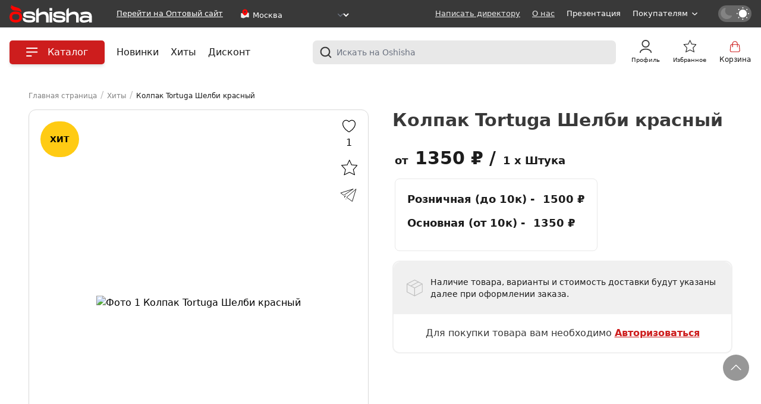

--- FILE ---
content_type: text/html; charset=UTF-8
request_url: https://oshisha.net/hit/product/kolpak_tortuga_shelbi_krasnyy/
body_size: 38102
content:

<!DOCTYPE html>
<html xml:lang="ru" lang="ru" class="">
<head>
    <script>
        if (localStorage.theme === 'dark' ||
            (!('theme' in localStorage) && window.matchMedia('(prefers-color-scheme: dark)').matches)) {
            document.documentElement.classList.add('dark')
            localStorage.theme = 'dark'
            document.themeOld = 'light';
        } else {
            document.documentElement.classList.remove('dark')
            localStorage.theme = 'light'
            document.themeOld = 'dark';
        }
    </script>
            <script type="text/javascript">
            (function () {
                'use strict';

                var loadedMetrica = false, timerId;

                if (navigator.userAgent.indexOf('YandexMetrika') > -1) {
                    loadMetrica();
                } else {

                    window.addEventListener('scroll', loadMetrica, {passive: true});
                    window.addEventListener('touchstart', loadMetrica);
                    document.addEventListener('mouseenter', loadMetrica);
                    document.addEventListener('click', loadMetrica);

                    document.addEventListener('DOMContentLoaded', loadFallback);
                }

                function loadFallback() {
                    timerId = setTimeout(loadMetrica, 1000);
                }

                function loadMetrica(e) {

                    if (loadedMetrica) {
                        return;
                    }

                    (function (m, e, t, r, i, k, a) {
                        m[i] = m[i] || function () {
                            (m[i].a = m[i].a || []).push(arguments)
                        };
                        m[i].l = 1 * new Date();
                        for (var j = 0; j < document.scripts.length; j++) {
                            if (document.scripts[j].src === r) {
                                return;
                            }
                        }
                        k = e.createElement(t), a = e.getElementsByTagName(t)[0], k.async = 1, k.src = r, a.parentNode.insertBefore(k, a)
                    })
                    (window, document, "script", "https://mc.yandex.ru/metrika/tag.js", "ym");

                    ym(65421508, "init", {
                        clickmap: true,
                        trackLinks: true,
                        accurateTrackBounce: true,
                        webvisor: true,
                        ecommerce: "dataLayer"
                    });

                    window.dataLayer = window.dataLayer || [];
                    loadedMetrica = true;

                    clearTimeout(timerId);

                    window.removeEventListener('scroll', loadMetrica);
                    window.removeEventListener('touchstart', loadMetrica);
                    document.removeEventListener('mouseenter', loadMetrica);
                    document.removeEventListener('click', loadMetrica);
                    document.removeEventListener('DOMContentLoaded', loadFallback);
                }
            })()
        </script>
    
    <noscript>
        <div><img src="https://mc.yandex.ru/watch/65421508" style="position:absolute; left:-9999px;" alt=""/></div>
    </noscript>
    <!-- /Yandex.Metrika counter -->

    <title>Колпак Tortuga Шелби красный – купить в городе Москва по цене от 1500 ₽: большой ассортимент кальянной продукции в наличии в интернет-магазине OSHISHA</title>
    <meta http-equiv="X-UA-Compatible" content="IE=edge"/>
    <meta name="viewport" content="user-scalable=no, initial-scale=1.0, maximum-scale=1.0, width=device-width">
    <link rel="shortcut icon" type="image/x-icon" href="/local/templates/Oshisha/images/favicon.ico"/>
    <link rel="preconnect" href="https://fonts.googleapis.com">
    <link rel="manifest" href="/manifest.json">

    <meta name="mobile-web-app-capable" content="yes">
    <meta name="apple-mobile-web-app-capable" content="yes">
    <meta name="application-name" content="OSHISHA">
    <meta name="apple-mobile-web-app-title" content="OSHISHA">
    <meta name="theme-color"
          content="linear-gradient(308deg, rgba(0,0,0,1) 0%, rgba(93,93,93,1) 61%, rgba(255,255,255,1) 100%)">
    <meta name="background-color"
          content="linear-gradient(308deg, rgba(0,0,0,1) 0%, rgba(93,93,93,1) 61%, rgba(255,255,255,1) 100%)">
    <meta name="msapplication-navbutton-color"
          content="linear-gradient(308deg, rgba(0,0,0,1) 0%, rgba(93,93,93,1) 61%, rgba(255,255,255,1) 100%)">
    <meta name="apple-mobile-web-app-status-bar-style" content="black-translucent">
    <meta name="msapplication-starturl" content="/">
    <meta name="viewport" content="width=device-width, initial-scale=1, shrink-to-fit=no">

    <link rel="icon" type="image/png" sizes="144x144" href="/images/OSHISHA_MOBILE.png">
    <link rel="apple-touch-icon" type="image/png" sizes="144x144" href="/images/OSHISHA_MOBILE.png">
    <!-- Preload the Google Font -->
    <link rel="preload"
          href="https://fonts.googleapis.com/css2?family=Montserrat:wght@300;400;500;600;700&amp;display=swap"
          as="style" onload="this.onload=null;this.rel='stylesheet'">
    <noscript>
        <link rel="stylesheet"
              href="https://fonts.googleapis.com/css2?family=Montserrat:wght@300;400;500;600;700&amp;display=swap">
    </noscript>

    <script src="/local/assets/js/embla/embla-carousel.umd.min.js"></script>
    <link rel="stylesheet" href="/dist/assets/index-49256212.css?"><script type="module" src="/dist/assets/index-d47176b9.js"></script><script type="module" src="/dist/app.30c312c1.generated.js"></script>
    <meta http-equiv="Content-Type" content="text/html; charset=UTF-8" />
<meta name="robots" content="index, follow" />
<meta name="keywords" content="Колпак Tortuga Шелби красный" />
<meta name="description" content="В интернет-магазине OSHISHA вы сможете купить Колпак Tortuga Шелби красный по доступной цене: широкий каталог кальянной продукции в наличии." />
<link href="/bitrix/js/ui/design-tokens/dist/ui.design-tokens.css?171649597126358" type="text/css"  rel="stylesheet" />
<link href="/bitrix/css/main/themes/blue/style.css?1670418075386" type="text/css"  rel="stylesheet" />
<link href="/bitrix/js/ui/fonts/opensans/ui.font.opensans.css?16705090362555" type="text/css"  rel="stylesheet" />
<link href="/bitrix/js/main/popup/dist/main.popup.bundle.css?174794863029852" type="text/css"  rel="stylesheet" />
<link href="/local/components/arturgolubev/yandex.share/templates/oshisha/style.css?1720380979621" type="text/css"  rel="stylesheet" />
<link href="/local/templates/Oshisha/components/bitrix/catalog.comments/oshisha_catalog.commets/style.css?1720380980851" type="text/css"  rel="stylesheet" />
<link href="/bitrix/panel/main/popup.css?169152169622696" type="text/css"  rel="stylesheet" />
<link href="/bitrix/components/bitrix/blog/templates/.default/style.css?167050925233777" type="text/css"  rel="stylesheet" />
<link href="/bitrix/components/bitrix/blog/templates/.default/themes/green/style.css?16704181401140" type="text/css"  rel="stylesheet" />
<link href="/bitrix/components/bitrix/sale.prediction.product.detail/templates/.default/style.css?1670418139381" type="text/css"  rel="stylesheet" />
<link href="/bitrix/components/bitrix/sale.products.gift/templates/bootstrap_v4/style.css?1670418144177" type="text/css"  rel="stylesheet" />
<link href="/bitrix/components/bitrix/catalog.item/templates/bootstrap_v4/style.css?169152371026629" type="text/css"  rel="stylesheet" />
<link href="/bitrix/components/bitrix/sale.products.gift/templates/bootstrap_v4/themes/blue/style.css?1670418144148" type="text/css"  rel="stylesheet" />
<link href="/bitrix/components/bitrix/sale.gift.main.products/templates/bootstrap_v4/style.css?167041814487" type="text/css"  rel="stylesheet" />
<link href="/bitrix/components/bitrix/sale.gift.main.products/templates/bootstrap_v4/themes/blue/style.css?1670418144154" type="text/css"  rel="stylesheet" />
<link href="/local/assets/js/slick/slick-theme.css?17303746303145" type="text/css"  data-template-style="true"  rel="stylesheet" />
<link href="/local/assets/js/slick/slick.min.css?17303728511327" type="text/css"  data-template-style="true"  rel="stylesheet" />
<link href="/local/assets/css/flags-mask/phonecode.css?17412591672356" type="text/css"  data-template-style="true"  rel="stylesheet" />
<link href="/local/templates/Oshisha/styles.css?17593999049887" type="text/css"  data-template-style="true"  rel="stylesheet" />
<script>if(!window.BX)window.BX={};if(!window.BX.message)window.BX.message=function(mess){if(typeof mess==='object'){for(let i in mess) {BX.message[i]=mess[i];} return true;}};</script>
<script>(window.BX||top.BX).message({"JS_CORE_LOADING":"Загрузка...","JS_CORE_NO_DATA":"- Нет данных -","JS_CORE_WINDOW_CLOSE":"Закрыть","JS_CORE_WINDOW_EXPAND":"Развернуть","JS_CORE_WINDOW_NARROW":"Свернуть в окно","JS_CORE_WINDOW_SAVE":"Сохранить","JS_CORE_WINDOW_CANCEL":"Отменить","JS_CORE_WINDOW_CONTINUE":"Продолжить","JS_CORE_H":"ч","JS_CORE_M":"м","JS_CORE_S":"с","JSADM_AI_HIDE_EXTRA":"Скрыть лишние","JSADM_AI_ALL_NOTIF":"Показать все","JSADM_AUTH_REQ":"Требуется авторизация!","JS_CORE_WINDOW_AUTH":"Войти","JS_CORE_IMAGE_FULL":"Полный размер"});</script>

<script src="/bitrix/js/main/core/core.js?1747948680498479"></script>

<script>BX.Runtime.registerExtension({"name":"main.core","namespace":"BX","loaded":true});</script>
<script>BX.setJSList(["\/bitrix\/js\/main\/core\/core_ajax.js","\/bitrix\/js\/main\/core\/core_promise.js","\/bitrix\/js\/main\/polyfill\/promise\/js\/promise.js","\/bitrix\/js\/main\/loadext\/loadext.js","\/bitrix\/js\/main\/loadext\/extension.js","\/bitrix\/js\/main\/polyfill\/promise\/js\/promise.js","\/bitrix\/js\/main\/polyfill\/find\/js\/find.js","\/bitrix\/js\/main\/polyfill\/includes\/js\/includes.js","\/bitrix\/js\/main\/polyfill\/matches\/js\/matches.js","\/bitrix\/js\/ui\/polyfill\/closest\/js\/closest.js","\/bitrix\/js\/main\/polyfill\/fill\/main.polyfill.fill.js","\/bitrix\/js\/main\/polyfill\/find\/js\/find.js","\/bitrix\/js\/main\/polyfill\/matches\/js\/matches.js","\/bitrix\/js\/main\/polyfill\/core\/dist\/polyfill.bundle.js","\/bitrix\/js\/main\/core\/core.js","\/bitrix\/js\/main\/polyfill\/intersectionobserver\/js\/intersectionobserver.js","\/bitrix\/js\/main\/lazyload\/dist\/lazyload.bundle.js","\/bitrix\/js\/main\/polyfill\/core\/dist\/polyfill.bundle.js","\/bitrix\/js\/main\/parambag\/dist\/parambag.bundle.js"]);
</script>
<script>BX.Runtime.registerExtension({"name":"fx","namespace":"window","loaded":true});</script>
<script>BX.Runtime.registerExtension({"name":"masked_input","namespace":"window","loaded":true});</script>
<script>BX.Runtime.registerExtension({"name":"ui.design-tokens","namespace":"window","loaded":true});</script>
<script>BX.Runtime.registerExtension({"name":"main.pageobject","namespace":"window","loaded":true});</script>
<script>(window.BX||top.BX).message({"JS_CORE_LOADING":"Загрузка...","JS_CORE_NO_DATA":"- Нет данных -","JS_CORE_WINDOW_CLOSE":"Закрыть","JS_CORE_WINDOW_EXPAND":"Развернуть","JS_CORE_WINDOW_NARROW":"Свернуть в окно","JS_CORE_WINDOW_SAVE":"Сохранить","JS_CORE_WINDOW_CANCEL":"Отменить","JS_CORE_WINDOW_CONTINUE":"Продолжить","JS_CORE_H":"ч","JS_CORE_M":"м","JS_CORE_S":"с","JSADM_AI_HIDE_EXTRA":"Скрыть лишние","JSADM_AI_ALL_NOTIF":"Показать все","JSADM_AUTH_REQ":"Требуется авторизация!","JS_CORE_WINDOW_AUTH":"Войти","JS_CORE_IMAGE_FULL":"Полный размер"});</script>
<script>BX.Runtime.registerExtension({"name":"window","namespace":"window","loaded":true});</script>
<script>BX.Runtime.registerExtension({"name":"ui.fonts.opensans","namespace":"window","loaded":true});</script>
<script>BX.Runtime.registerExtension({"name":"main.popup","namespace":"BX.Main","loaded":true});</script>
<script>BX.Runtime.registerExtension({"name":"popup","namespace":"window","loaded":true});</script>
<script type="extension/settings" data-extension="currency.currency-core">{"region":"ru"}</script>
<script>BX.Runtime.registerExtension({"name":"currency.currency-core","namespace":"BX.Currency","loaded":true});</script>
<script>BX.Runtime.registerExtension({"name":"currency","namespace":"window","loaded":true});</script>
<script>(window.BX||top.BX).message({"LANGUAGE_ID":"ru","FORMAT_DATE":"DD.MM.YYYY","FORMAT_DATETIME":"DD.MM.YYYY HH:MI:SS","COOKIE_PREFIX":"BITRIX_SM","SERVER_TZ_OFFSET":"10800","UTF_MODE":"Y","SITE_ID":"N2","SITE_DIR":"\/","USER_ID":"","SERVER_TIME":1762827371,"USER_TZ_OFFSET":0,"USER_TZ_AUTO":"Y","bitrix_sessid":"7f8d1e09180f87c5ae4ea9a803f32cca"});</script>


<script src="/bitrix/js/main/core/core_fx.js?167041808216888"></script>
<script src="/bitrix/js/main/masked_input.js?167041808215294"></script>
<script src="/bitrix/js/main/pageobject/pageobject.js?1670418080864"></script>
<script src="/bitrix/js/main/core/core_window.js?171649598098766"></script>
<script src="/bitrix/js/main/popup/dist/main.popup.bundle.js?1747948630117175"></script>
<script src="/bitrix/js/currency/currency-core/dist/currency-core.bundle.js?17479484288800"></script>
<script src="/bitrix/js/currency/core_currency.js?17479484281181"></script>
<script>window.recaptcha = { siteKey: "6LeifbMjAAAAAJvwNGu3JetRzMo3GueBrnfE1Ivh", tokenLifeTime: 100 };</script>
<script src="/bitrix/js/b01110011.recaptcha/script.js"></script>
<style>.grecaptcha-badge {display: none;}</style>
<script>
					(function () {
						"use strict";

						var counter = function ()
						{
							var cookie = (function (name) {
								var parts = ("; " + document.cookie).split("; " + name + "=");
								if (parts.length == 2) {
									try {return JSON.parse(decodeURIComponent(parts.pop().split(";").shift()));}
									catch (e) {}
								}
							})("BITRIX_CONVERSION_CONTEXT_N2");

							if (cookie && cookie.EXPIRE >= BX.message("SERVER_TIME"))
								return;

							var request = new XMLHttpRequest();
							request.open("POST", "/bitrix/tools/conversion/ajax_counter.php", true);
							request.setRequestHeader("Content-type", "application/x-www-form-urlencoded");
							request.send(
								"SITE_ID="+encodeURIComponent("N2")+
								"&sessid="+encodeURIComponent(BX.bitrix_sessid())+
								"&HTTP_REFERER="+encodeURIComponent(document.referrer)
							);
						};

						if (window.frameRequestStart === true)
							BX.addCustomEvent("onFrameDataReceived", counter);
						else
							BX.ready(counter);
					})();
				</script>
<script defer src="https://cdnjs.cloudflare.com/ajax/libs/jquery.inputmask/5.0.6/jquery.inputmask.min.js"></script>
<script defer src="https://cdnjs.cloudflare.com/ajax/libs/air-datepicker/2.2.3/js/datepicker.js"></script>
<link rel="preload" href="https://cdnjs.cloudflare.com/ajax/libs/air-datepicker/2.2.3/css/datepicker.css" as="style" onload="this.onload=null;this.rel='stylesheet'">
<noscript><link rel="stylesheet" href="https://cdnjs.cloudflare.com/ajax/libs/air-datepicker/2.2.3/css/datepicker.css"></noscript>
<script src="//yastatic.net/share2/share.js" charset="UTF-8" async></script>



<script src="/local/assets/js/jquery/jquery-3.6.0.min.js?173037285188469"></script>
<script src="/local/templates/Oshisha/assets/js/script-functions.js?173055816814772"></script>
<script src="/local/assets/js/slick/slick.min.js?173037463042138"></script>
<script src="/local/assets/js/flags-mask/jquery.ui.widget.js?167766502215277"></script>
<script src="/local/assets/js/flags-mask/phonecode.js?172038097916900"></script>
<script src="/local/assets/js/flags-mask/counties.js?167766502220739"></script>
<script src="/local/components/bitrix/search.title/script.js?16945205889672"></script>
<script src="/local/templates/Oshisha/components/bitrix/sale.basket.basket.line/oshisha_sale.basket.basket.line/script.js?16704180725335"></script>
<script src="/local/templates/Oshisha/components/bitrix/catalog.element/oshisha_catalog.element/script.js?1720380980121798"></script>
<script src="/local/templates/Oshisha/components/bitrix/osh.like_favorites/templates/js/script.js?17203809804014"></script>
<script src="/local/templates/Oshisha/components/bitrix/catalog.comments/oshisha_catalog.commets/script.js?16704180727355"></script>
<script src="/bitrix/components/bitrix/sale.prediction.product.detail/templates/.default/script.js?1670418139579"></script>
<script src="/bitrix/components/bitrix/sale.products.gift/templates/bootstrap_v4/script.js?16704181444926"></script>
<script src="/bitrix/components/bitrix/catalog.item/templates/bootstrap_v4/script.js?167050934163933"></script>
<script src="/bitrix/components/bitrix/sale.gift.main.products/templates/bootstrap_v4/script.js?16704181443763"></script>
<script>var _ba = _ba || []; _ba.push(["aid", "bf96c7510e393ded09efc6c298aaf8ff"]); _ba.push(["host", "oshisha.net"]); (function() {var ba = document.createElement("script"); ba.type = "text/javascript"; ba.async = true;ba.src = (document.location.protocol == "https:" ? "https://" : "http://") + "bitrix.info/ba.js";var s = document.getElementsByTagName("script")[0];s.parentNode.insertBefore(ba, s);})();</script>


        <script>
            (function (w, d, u) {
                var s = d.createElement('script');
                s.async = true;
                s.src = u + '?' + (Date.now() / 60000 | 0);
                var h = d.getElementsByTagName('script')[0];
                h.parentNode.insertBefore(s, h);
            })(window, document, 'https://cdn-ru.bitrix24.ru/b23116278/crm/site_button/loader_1_j9d1gm.js');
        </script>
    </head>
<body class="bg-white dark:bg-dark dark:text-textDark relative min-h-screen">
<div id="panel">
    </div>
<div>
    <header class="sticky top-0 z-40 border-b md:border-0 border-white dark:border-grayIconLights group" data-tag=""
            id="header">
                <div class="flex flex-row border-0 lg:border-b border-white-100 lg:justify-center justify-between width-100
          2xl:py-2 py-2 bg-lightGrayBg px-4 dark:bg-dark" id="child">
            <div class="lg:hidden flex">
                <div class="lg:w-40 w-auto lg:mr-7 mr-5">
                    <a href="/">
    <svg height="26" viewBox="0 0 255 55" fill="none"
         xmlns="http://www.w3.org/2000/svg">
        <path d="M19.3259 46.6073C11.79 46.6073 8.10247 44.4464 8.10247 37.6771C8.10247 30.845 11.8 28.6802 19.3259 28.6802C26.8518 28.6802 30.5058 30.845 30.5058 37.6771C30.5058 44.4464 26.8183 46.6073 19.3259 46.6073ZM19.3259 54.5395C30.8377 54.5395 38.6518 49.6599 38.6518 37.6771C38.6518 25.6315 30.8377 20.7559 19.3259 20.7559C7.76389 20.7559 0 25.6315 0 37.6771C0 49.6599 7.76389 54.5395 19.3259 54.5395Z"
              fill="#FF0500"/>
        <path d="M61.7457 54.5394C50.9983 54.5394 41.042 52.9246 41.042 42.4937V39.2446C41.6756 40.1482 44.5518 42.1244 49.1411 42.4937C49.1411 45.9903 52.2152 47.3261 61.2697 47.3261C70.0359 47.3261 71.4539 46.6661 71.4539 44.1084C71.4539 41.6136 70.113 41.4486 60.3176 40.7297C48.0516 39.8928 42.0343 38.7888 42.0343 30.9077C42.0343 22.3587 50.5591 20.7596 60.5054 20.7596C71.0181 20.7596 78.6513 22.3704 78.6513 31.3674V34.9661C78.2959 33.7875 76.1639 32.2946 70.5019 31.4695V31.332C70.5019 28.6133 67.5653 27.9493 60.0293 27.9493C52.356 27.9493 50.1736 28.6133 50.1736 30.507C50.1736 32.5617 51.6419 32.8878 61.2596 33.7207C72.1579 34.6636 79.5933 35.0015 79.5933 43.7116C79.6033 52.9364 72.5032 54.5394 61.7457 54.5394Z"
              class="fill-white"/>
        <path d="M154.725 54.5394C143.977 54.5394 134.021 52.9246 134.021 42.4937V39.2446C134.658 40.1482 137.531 42.1244 142.123 42.4937C142.123 45.9903 145.198 47.3261 154.252 47.3261C163.015 47.3261 164.433 46.6661 164.433 44.1084C164.433 41.6136 163.092 41.4486 153.3 40.7297C141.034 39.8928 135.013 38.7888 135.013 30.9077C135.013 22.3587 143.541 20.7596 153.488 20.7596C163.997 20.7596 171.634 22.3704 171.634 31.3674V34.9661C171.275 33.7875 169.143 32.2946 163.481 31.4695V31.332C163.481 28.6133 160.548 27.9493 153.012 27.9493C145.335 27.9493 143.156 28.6133 143.156 30.507C143.156 32.5617 144.621 32.8878 154.242 33.7207C165.137 34.6636 172.576 35.0015 172.576 43.7116C172.586 52.9364 165.486 54.5394 154.725 54.5394Z"
              class="fill-white"/>
        <path d="M106.448 21.2154C99.6734 21.2154 94.1824 23.8281 90.2032 27.5015V10.0695C88.2928 10.2367 86.5022 11.2243 85.1748 12.8432C82.1912 16.3398 82.1208 19.5221 82.1208 19.5221V54.4569H90.22V36.1448C92.7308 32.7071 98.6007 29.4344 104.055 29.4344C110.736 29.4344 112.721 33.0332 112.721 39.9793V54.4608H120.87L120.971 36.3884C120.843 24.331 113.884 21.2154 106.448 21.2154Z"
              class="fill-white"/>
        <path d="M199.427 21.2154C192.656 21.2154 187.161 23.8281 183.185 27.5015V10.0695C181.268 10.2313 179.47 11.2194 178.137 12.8432C175.153 16.3398 175.083 19.5221 175.083 19.5221V54.4569H183.185V36.1448C185.693 32.7071 191.566 29.4344 197.017 29.4344C203.701 29.4344 205.683 33.0332 205.683 39.9793V54.4608H213.835L213.933 36.3884C213.825 24.331 206.863 21.2154 199.427 21.2154Z"
              class="fill-white"/>
        <path d="M245.96 44.297C241.797 46.4106 235.729 48.0097 231.328 48.0097C227.11 48.0097 224.415 47.7346 224.415 44.297C224.415 40.9614 228.063 39.7435 234.137 39.7435C239.303 39.7435 243.141 40.6825 245.974 41.7393L245.96 44.297ZM235.729 21.2153C229.9 21.2153 224.315 22.4333 218.633 24.5941L221.519 31.5284C226.001 29.9237 230.664 29.1211 235.35 29.1476C239.138 29.1476 245.96 29.6465 245.96 35.8579C241.815 34.2791 237.48 33.4912 233.121 33.5242C224.268 33.5242 216.303 36.184 216.303 44.6741C216.303 52.0485 221.184 54.999 228.994 54.999C234.877 55.0437 240.686 53.4678 245.954 50.3984V54.4529H254.103V37.952C254.013 25.5959 247.378 21.2153 235.729 21.2153Z"
              class="fill-white"/>
        <path d="M123.502 21.7772V54.4569H131.604V21.7772H123.502ZM123.502 10.0695V18.3396H131.604V10.0891L123.502 10.0695Z"
              class="fill-white"/>
        <path d="M17.1637 15.0512C6.68448 13.1575 5.24634 4.13308 5.3268 0C6.58391 1.8701 12.2258 5.95604 23.7208 8.56082C35.2158 11.1656 36.9858 19.5811 36.5701 23.3095C32.7921 18.8857 27.6463 16.9331 17.1637 15.0512Z"
              fill="#FF0500"/>
        <path d="M16.2619 17.6796C5.66199 17.2474 3.32209 8.49013 2.97681 4.38062C4.41158 6.06214 10.4323 9.32696 22.1251 10.3013C33.8178 11.2756 36.6136 19.5457 36.5835 23.3095C32.3663 19.4436 26.8618 18.0724 16.2619 17.6796Z"
              fill="#FF0500"/>
    </svg>
</a>                </div>
            </div>
            <!--            TODO -->
            <div class="right_mobile_top lg:hidden">
                <div class="search_mobile"></div>
            </div>
            <!--            TODO -->
            <div class="lg:container flex flex-row justify-between items-center">
                <div class="flex-row items-center lg:flex hidden">

                    <div class="lg:w-40 w-auto mr-3 lg:block hidden">
                        <a href="/">
                            <svg height="30" viewBox="0 0 255 55" fill="none"
                                 xmlns="http://www.w3.org/2000/svg">
                                <path d="M19.3259 46.6073C11.79 46.6073 8.10247 44.4464 8.10247 37.6771C8.10247 30.845 11.8 28.6802 19.3259 28.6802C26.8518 28.6802 30.5058 30.845 30.5058 37.6771C30.5058 44.4464 26.8183 46.6073 19.3259 46.6073ZM19.3259 54.5395C30.8377 54.5395 38.6518 49.6599 38.6518 37.6771C38.6518 25.6315 30.8377 20.7559 19.3259 20.7559C7.76389 20.7559 0 25.6315 0 37.6771C0 49.6599 7.76389 54.5395 19.3259 54.5395Z"
                                      fill="#FF0500"/>
                                <path d="M61.7457 54.5394C50.9983 54.5394 41.042 52.9246 41.042 42.4937V39.2446C41.6756 40.1482 44.5518 42.1244 49.1411 42.4937C49.1411 45.9903 52.2152 47.3261 61.2697 47.3261C70.0359 47.3261 71.4539 46.6661 71.4539 44.1084C71.4539 41.6136 70.113 41.4486 60.3176 40.7297C48.0516 39.8928 42.0343 38.7888 42.0343 30.9077C42.0343 22.3587 50.5591 20.7596 60.5054 20.7596C71.0181 20.7596 78.6513 22.3704 78.6513 31.3674V34.9661C78.2959 33.7875 76.1639 32.2946 70.5019 31.4695V31.332C70.5019 28.6133 67.5653 27.9493 60.0293 27.9493C52.356 27.9493 50.1736 28.6133 50.1736 30.507C50.1736 32.5617 51.6419 32.8878 61.2596 33.7207C72.1579 34.6636 79.5933 35.0015 79.5933 43.7116C79.6033 52.9364 72.5032 54.5394 61.7457 54.5394Z"
                                      class="fill-white"/>
                                <path d="M154.725 54.5394C143.977 54.5394 134.021 52.9246 134.021 42.4937V39.2446C134.658 40.1482 137.531 42.1244 142.123 42.4937C142.123 45.9903 145.198 47.3261 154.252 47.3261C163.015 47.3261 164.433 46.6661 164.433 44.1084C164.433 41.6136 163.092 41.4486 153.3 40.7297C141.034 39.8928 135.013 38.7888 135.013 30.9077C135.013 22.3587 143.541 20.7596 153.488 20.7596C163.997 20.7596 171.634 22.3704 171.634 31.3674V34.9661C171.275 33.7875 169.143 32.2946 163.481 31.4695V31.332C163.481 28.6133 160.548 27.9493 153.012 27.9493C145.335 27.9493 143.156 28.6133 143.156 30.507C143.156 32.5617 144.621 32.8878 154.242 33.7207C165.137 34.6636 172.576 35.0015 172.576 43.7116C172.586 52.9364 165.486 54.5394 154.725 54.5394Z"
                                      class="fill-white"/>
                                <path d="M106.448 21.2154C99.6734 21.2154 94.1824 23.8281 90.2032 27.5015V10.0695C88.2928 10.2367 86.5022 11.2243 85.1748 12.8432C82.1912 16.3398 82.1208 19.5221 82.1208 19.5221V54.4569H90.22V36.1448C92.7308 32.7071 98.6007 29.4344 104.055 29.4344C110.736 29.4344 112.721 33.0332 112.721 39.9793V54.4608H120.87L120.971 36.3884C120.843 24.331 113.884 21.2154 106.448 21.2154Z"
                                      class="fill-white"/>
                                <path d="M199.427 21.2154C192.656 21.2154 187.161 23.8281 183.185 27.5015V10.0695C181.268 10.2313 179.47 11.2194 178.137 12.8432C175.153 16.3398 175.083 19.5221 175.083 19.5221V54.4569H183.185V36.1448C185.693 32.7071 191.566 29.4344 197.017 29.4344C203.701 29.4344 205.683 33.0332 205.683 39.9793V54.4608H213.835L213.933 36.3884C213.825 24.331 206.863 21.2154 199.427 21.2154Z"
                                      class="fill-white"/>
                                <path d="M245.96 44.297C241.797 46.4106 235.729 48.0097 231.328 48.0097C227.11 48.0097 224.415 47.7346 224.415 44.297C224.415 40.9614 228.063 39.7435 234.137 39.7435C239.303 39.7435 243.141 40.6825 245.974 41.7393L245.96 44.297ZM235.729 21.2153C229.9 21.2153 224.315 22.4333 218.633 24.5941L221.519 31.5284C226.001 29.9237 230.664 29.1211 235.35 29.1476C239.138 29.1476 245.96 29.6465 245.96 35.8579C241.815 34.2791 237.48 33.4912 233.121 33.5242C224.268 33.5242 216.303 36.184 216.303 44.6741C216.303 52.0485 221.184 54.999 228.994 54.999C234.877 55.0437 240.686 53.4678 245.954 50.3984V54.4529H254.103V37.952C254.013 25.5959 247.378 21.2153 235.729 21.2153Z"
                                      class="fill-white"/>
                                <path d="M123.502 21.7772V54.4569H131.604V21.7772H123.502ZM123.502 10.0695V18.3396H131.604V10.0891L123.502 10.0695Z"
                                      class="fill-white"/>
                                <path d="M17.1637 15.0512C6.68448 13.1575 5.24634 4.13308 5.3268 0C6.58391 1.8701 12.2258 5.95604 23.7208 8.56082C35.2158 11.1656 36.9858 19.5811 36.5701 23.3095C32.7921 18.8857 27.6463 16.9331 17.1637 15.0512Z"
                                      fill="#FF0500"/>
                                <path d="M16.2619 17.6796C5.66199 17.2474 3.32209 8.49013 2.97681 4.38062C4.41158 6.06214 10.4323 9.32696 22.1251 10.3013C33.8178 11.2756 36.6136 19.5457 36.5835 23.3095C32.3663 19.4436 26.8618 18.0724 16.2619 17.6796Z"
                                      fill="#FF0500"/>
                            </svg>
                        </a>
                    </div>
                    <a href="https://oshisha.cc/"
                       class="dark:text-textDarkLightGray text-white xl:text-13 text-xs xl:mx-2 mx-1 font-light dark:hover:text-white
             hover:text-hover-red underline">Перейти на Оптовый сайт</a>
                                                <div class="relative ml-5">
                                <div class="flex row items-center">
                                    <svg width="18" height="18" viewBox="0 0 20 20" fill="none" class=""
                                         xmlns="http://www.w3.org/2000/svg">
                                        <path opacity="0.9"
                                              d="M2.5 10.864C2.5 9.94484 2.5 9.48525 2.8272 9.21725C2.94337 9.12208 3.08456 9.04592 3.24191 8.9935C3.68511 8.84592 4.26758 8.99125 5.43251 9.28192C6.32188 9.50383 6.76657 9.61475 7.21592 9.60325C7.38095 9.59908 7.54501 9.58258 7.70571 9.55417C8.14326 9.47675 8.53325 9.28217 9.31333 8.89292L10.4653 8.31801C11.4645 7.81939 11.9641 7.57008 12.5376 7.51259C13.1111 7.45511 13.6807 7.59723 14.8199 7.88149L15.7906 8.12368C16.6156 8.32953 17.0281 8.4325 17.2641 8.6775C17.5 8.9225 17.5 9.248 17.5 9.899V14.9693C17.5 15.8885 17.5 16.3481 17.1728 16.6161C17.0567 16.7113 16.9154 16.7874 16.7581 16.8398C16.3149 16.9874 15.7324 16.8421 14.5675 16.5514C13.6781 16.3295 13.2334 16.2186 12.7841 16.2301C12.6191 16.2343 12.455 16.2508 12.2943 16.2792C11.8568 16.3566 11.4668 16.5512 10.6867 16.9404L9.53475 17.5153C8.5355 18.0139 8.03593 18.2633 7.46244 18.3208C6.88895 18.3783 6.31933 18.2361 5.18008 17.9518L4.20943 17.7097C3.38441 17.5038 2.97189 17.4008 2.73595 17.1558C2.5 16.9108 2.5 16.5853 2.5 15.9343V10.864Z"
                                              fill="white"/>
                                        <path fill-rule="evenodd" clip-rule="evenodd"
                                              d="M10 1.66663C7.23857 1.66663 5 3.79338 5 6.41688C5 9.01979 6.59582 12.0572 9.08567 13.1434C9.66608 13.3966 10.3339 13.3966 10.9143 13.1434C13.4042 12.0572 15 9.01979 15 6.41688C15 3.79338 12.7614 1.66663 10 1.66663ZM10 8.33329C10.9205 8.33329 11.6667 7.5871 11.6667 6.66663C11.6667 5.74615 10.9205 4.99996 10 4.99996C9.0795 4.99996 8.33333 5.74615 8.33333 6.66663C8.33333 7.5871 9.0795 8.33329 10 8.33329Z"
                                              fill="#FF0504"/>
                                    </svg>
                                    <select id="subsidiary_link"
                                            class="js--subsidiary_link font-light mt-1 xl:text-13 text-xs text-white dark:text-textDarkLightGray  bg-transparent border-transparent ring-0 focus:ring-0 focus:border-transparent">
                                                                                    <option class="text-textLight dark:text-textDarkLightGray dark:bg-darkBox"                                                     value="RD"> Ростов-на-Дону                                            </option>
                                                                                    <option class="text-textLight dark:text-textDarkLightGray dark:bg-darkBox"                                                     value="IA"> Ярославль                                            </option>
                                                                                    <option class="text-textLight dark:text-textDarkLightGray dark:bg-darkBox" selected                                                    value="N2"> Москва                                            </option>
                                                                                    <option class="text-textLight dark:text-textDarkLightGray dark:bg-darkBox"                                                     value="RZ"> Рязань                                            </option>
                                                                            </select>
                                </div>
                                <div class="filial-popup"></div>
                            </div>
                                        </div>
                <div class="flex flex-row items-center">
                    <div class="hidden lg:flex flex-row mr-3">
                        <a href="/about/letter-for-director/"
                           class="xl:text-13 xl:mr-5 mr-2 text-xs text-textDarkLightGray dark:font-light font-normal
                            dark:hover:text-white hover:text-hover-red underline">Написать директору</a>
                        <a href="/about/o-nas/"
                           class="xl:text-13 xl:mr-5 mr-2 text-xs text-textDarkLightGray dark:font-light font-normal
                            dark:hover:text-white hover:text-hover-red underline">О нас</a>
                                                    <a href="/upload/iblock/ed5/knm71yngif6ocy8ek5aizp4w9lkeqxd3.pdf"
                               download
                               class="xl:text-13 xl:mr-5 mr-2 text-xs dark:text-textDarkLightGray text-white font-light dark:hover:text-white
                                hover:text-hover-red">Презентация</a>
                                                <div class="relative block xl:mr-5 mr-2 js--toggle">
                            <a class="xl:text-13 text-xs dark:text-textDarkLightGray text-white dark:font-light
                            font-normal dark:hover:text-white hover:text-hover-red flex flex-row items-center js--toggler"
                               href="javascript:void(0)"
                               onClick="showHideMenuHeaderUsers(this)">
                                Покупателям
                                <svg width="15" height="5" class="ml-1" viewBox="0 0 22 12" fill="none"
                                     xmlns="http://www.w3.org/2000/svg">
                                    <path d="M1.02393 0.650052C0.404946 1.23931 0.404946 2.19478 1.02393 2.78403L8.77798 10.1589C10.0162 11.3365 12.0224 11.336 13.26 10.158L21.0111 2.7786C21.6301 2.18935 21.6301 1.23388 21.0111 0.644605C20.3921 0.0553138 19.3885 0.0553138 18.7696 0.644605L12.1355 6.96051C11.5165 7.54991 10.5129 7.54976 9.89397 6.96051L3.26543 0.650052C2.64646 0.0607606 1.6429 0.0607606 1.02393 0.650052Z"
                                          fill="white"/>
                                </svg>
                            </a>
                            <div class="hidden absolute z-30 bg-white dark:bg-lightGrayBg p-3 w-max shadow-lg rounded-lg
                            top-5 flex-col js--box-with-header-items">
                                <a href="/news/"
                                   class="xl:text-13 mb-1.5 text-xs dark:text-textDarkLightGray
                                    text-dark font-light dark:hover:text-white hover:text-hover-red">Блог</a>
                                                                    <a href="/login/" class="mb-1.5 xl:text-13 text-xs dark:text-textDarkLightGray
                                    text-dark font-light dark:hover:text-white hover:text-hover-red">Прайс-лист</a>
                                                                                                    <div class="mb-1.5 xl:text-13 text-xs text-textDarkLightGray dark:font-light font-normal
                         dark:hover:text-white hover:text-hover-red app_install PC"
                                         data-name-browser="Chrome">Приложение
                                    </div>
                                                                <a href="javascript:void(0)"
                                   class="callback js__callback mb-1.5 xl:text-13 text-xs dark:text-textDarkLightGray
                                    text-dark font-light dark:hover:text-white hover:text-hover-red">Обратный звонок</a>
                                <a href="/about/contacts/"
                                   class="xl:text-13 text-xs dark:text-textDarkLightGray
                                    text-dark font-light dark:hover:text-white hover:text-hover-red">Контакты</a>
                            </div>
                        </div>
                    </div>
                                        <div class="w-14 h-7 bg-gray-slider-arrow pulse                    flex flex-row justify-between items-center px-1 rounded-full dark:bg-gray-box-dark header-switch"
                         onclick="toggleTheme(this)">
                        <svg width="20" height="20" viewBox="0 0 17 17" fill="none" data-theme="dark"
                             class="js--togglerIcon fill-iconLune" xmlns="http://www.w3.org/2000/svg">
                            <path d="M16.0973 11.3699C15.965 11.1534 15.593 10.8168 14.6671 10.9771C14.1545 11.0653 13.6337 11.1053 13.1129 11.0813C11.1866 11.0011 9.44225 10.1435 8.22698 8.8209C7.15226 7.65863 6.49091 6.14367 6.48265 4.50848C6.48265 3.5947 6.6645 2.71298 7.03652 1.87936C7.40027 1.06978 7.14399 0.644955 6.96211 0.468612C6.77197 0.284252 6.32557 0.0277526 5.44926 0.38044C2.068 1.75913 -0.0235767 5.04553 0.224437 8.5644C0.472451 11.8748 2.86991 14.7044 6.04449 15.7704C6.80504 16.0269 7.60695 16.1792 8.43366 16.2113C8.56594 16.2193 8.69821 16.2273 8.83048 16.2273C11.6 16.2273 14.1958 14.9609 15.8327 12.8047C16.3866 12.0592 16.2378 11.5863 16.0973 11.3699Z"/>
                        </svg>
                        <svg width="22" height="22" viewBox="0 0 19 19" data-theme="light" fill="none"
                             class="js--togglerIcon fill-white"
                             xmlns="http://www.w3.org/2000/svg">
                            <path d="M9.77571 15.0981C12.9725 15.1255 15.5861 12.5562 15.6135 9.35945C15.6408 6.16271 13.0715 3.54906 9.87478 3.5217C6.67805 3.49435 4.0644 6.06364 4.03704 9.26038C4.00969 12.4571 6.57898 15.0708 9.77571 15.0981Z"
                            />
                            <path d="M9.74767 18.3725C9.29288 18.3686 8.92368 18.0264 8.92757 17.5716L8.92814 17.5055C8.93203 17.0507 9.30731 16.6818 9.7621 16.6857C10.2169 16.6896 10.5858 17.0648 10.5819 17.5196C10.578 17.9744 10.2025 18.3764 9.74767 18.3725ZM15.6716 16.0912C15.4566 16.0894 15.2506 16.0049 15.0866 15.8464L14.98 15.738C14.6603 15.4127 14.6647 14.8918 14.99 14.5721C15.3152 14.2523 15.8361 14.2568 16.1559 14.582L16.2624 14.6905C16.5822 15.0157 16.5777 15.5366 16.2525 15.8564C16.094 16.0121 15.8866 16.0931 15.6716 16.0912ZM3.86365 15.9902C3.64866 15.9883 3.44265 15.9039 3.27861 15.7453C2.95889 15.4201 2.96335 14.8992 3.28859 14.5794L3.39701 14.4729C3.72225 14.1531 4.24319 14.1576 4.56292 14.4828C4.88264 14.8081 4.87819 15.329 4.55294 15.6487L4.44452 15.7553C4.28607 15.9111 4.07037 15.9919 3.86365 15.9902ZM18.087 10.2075L18.0209 10.2069C17.5661 10.203 17.1972 9.82774 17.201 9.37295C17.2049 8.91816 17.5802 8.54925 18.035 8.55314C18.4898 8.55703 18.8918 8.9326 18.8879 9.38738C18.884 9.84217 18.5418 10.2114 18.087 10.2075ZM1.61543 10.0665L1.54928 10.066C1.09449 10.0621 0.72558 9.68677 0.729472 9.23199C0.733364 8.7772 1.10865 8.40828 1.56343 8.41218C2.01822 8.41607 2.42021 8.79164 2.41632 9.24642C2.41243 9.70121 2.07022 10.0704 1.61543 10.0665ZM15.6642 4.38984C15.4492 4.388 15.2432 4.30354 15.0792 4.14502C14.7595 3.81977 14.7639 3.29884 15.0892 2.97911L15.1976 2.87253C15.5228 2.55281 16.0438 2.55727 16.3635 2.88251C16.6832 3.20776 16.6788 3.7287 16.3535 4.04842L16.2451 4.155C16.0866 4.31076 15.8792 4.39168 15.6642 4.38984ZM4.07128 4.29063C3.85629 4.28879 3.65027 4.20433 3.48624 4.04581L3.37974 3.92913C3.06001 3.60388 3.06447 3.08294 3.38971 2.76322C3.71496 2.44349 4.2359 2.44795 4.55562 2.77319L4.6622 2.88161C4.98192 3.20685 4.97747 3.72779 4.65222 4.04752C4.4937 4.21155 4.278 4.2924 4.07128 4.29063ZM9.88863 1.90092C9.43384 1.89703 9.06464 1.55482 9.06853 1.10003L9.0691 1.03388C9.07299 0.579093 9.44827 0.210178 9.90306 0.21407C10.3578 0.217962 10.7268 0.593246 10.7229 1.04803C10.719 1.50282 10.3434 1.90481 9.88863 1.90092Z"
                            />
                        </svg>
                    </div>
                    <a class="box_for_menu lg:hidden block ml-3 MenuHeader" href="javascript:void(0)"
                       data-open="false">
                        <div id="icon" class="Icon open">
                            <svg width="30" height="23" viewBox="0 0 48 37" fill="none"
                                 xmlns="http://www.w3.org/2000/svg">
                                <path d="M2.68994 34.4987H21.2093M2.68994 2.75122H45.0199H2.68994ZM2.68994 18.625H45.0199H2.68994Z"
                                      stroke="white" stroke-width="4" stroke-linecap="round" stroke-linejoin="round"/>
                            </svg>
                        </div>
                    </a>
                </div>
            </div>
        </div>

        <div id="js-menu-upload"></div>

                    <div class="flex md:relative fixed md:bottom-auto bottom-0 flex-col px-4
             md:group-[.changeDarkSlide]:bg-transparent md:dark:group-[.changeDarkSlide]:bg-transparent bg-white md:dark:bg-dark dark:bg-darkBox
             md:group-[.changeWhiteSlide]:bg-transparent md:dark:group-[.changeWhiteSlide]:bg-transparent transition md:drop-shadow-none
             md:dark:drop-shadow-none drop-shadow-[0_15px_15px_rgb(0,0,0,0.55)] dark:drop-shadow-[0_0_9px_rgb(0,0,0,0.4)
             justify-center md:w-auto w-full 2xl:py-4 md:py-3.5 py-2 items-center flex-wrap list-link-change-color">
                <!--        header menu search/login/basket/like     -->
                <div class="xl:container container md:px-0 flex flex-row items-center px-4">
                    <div class="lg:w-full flex flex-row items-center">
                        <div class="box_with_menu md:container md:block hidden">
    <div class="menu_header">
        <nav class="box_with_menu_header">
            <ul class="ul_menu flex items-center flex-row relative">
                <li class="li_menu_header mr-5">
                    <div class="dark:text-textDark shadow-md flex flex-row justify-center items-center text-textLight
            dark:bg-dark-red bg-light-red py-2 px-4 rounded-5 w-40"
                         title="Просмотреть меню"
                         id="main_menus">
                        <div class="mr-4 span_bar">
                            <svg width="20" height="15" viewBox="0 0 20 15" fill="none" xmlns="http://www.w3.org/2000/svg">
                                <path d="M1 14H8.58333M1 1H18.3333H1ZM1 7.5H18.3333H1Z" stroke="white" stroke-width="2"
                                      stroke-linecap="round" stroke-linejoin="round"/>
                            </svg>
                        </div>
                        <span class="text-white font-medium text-base">Каталог</span>
                    </div>
                </li>

                <li class="mr-5" data-role="bx-menu-item">
                    <a class="font-medium dark:font-light dark:text-textDarkLightGray text-textLight dark:hover:text-white group-[.changeDarkSlide]:text-white  dark:group-[.changeWhiteSlide]:text-textLight
             hover:text-hover-red" href="/catalog_new/">Новинки</a>
                </li>
                <li class="mr-5" data-role="bx-menu-item">
                    <a class="font-medium dark:font-light dark:text-textDarkLightGray text-textLight dark:hover:text-white group-[.changeDarkSlide]:text-white  dark:group-[.changeWhiteSlide]:text-textLight
             hover:text-hover-red" href="/hit/">Хиты</a>
                </li>
                <li class="mr-5" data-role="bx-menu-item">
                    <a class="font-medium dark:font-light dark:text-textDarkLightGray text-textLight dark:hover:text-white group-[.changeDarkSlide]:text-white  dark:group-[.changeWhiteSlide]:text-textLight
             hover:text-hover-red" href="/diskont/">Дисконт</a>
                </li>
                                <div class="open_menu main_menu absolute top-0 z-40 flex-row bg-filterGray rounded-xl dark:bg-darkBox max-w-6xl
        w-auto shadow-md 2xl:max-h-[73vh] xl:max-h-[73vh] lg:max-h-[600px] md:max-h-[400px] overflow-auto"
                     style="display: none" id="main_menu">
                    <div class="parent_menu w-[310px] h-full"></div>
                    <div class="menu_items hidden p-4 pt-0 flex-row flex-wrap bg-white dark:bg-darkBox w-[500px] content-start
             pl-4 rounded-r-xl border-tagFilterGray dark:border-l h-full">
                        <div class="title p-3 text-sm text-center w-full relative items-center flex border-b dark:font-normal
                border-textDarkLightGray dark:border-tagFilterGray  justify-center font-medium text-dark
                 dark:text-textDarkLightGray"></div>
                        <div class="box flex-row items-start flex justify-between flex-wrap pt-3 w-full"></div>
                    </div>
                    <div class="menu_items_child hidden p-4 pt-0 flex-row flex-wrap bg-white dark:bg-darkBox w-[500px] h-full
            content-start rounded-r-xl border-tagFilterGray dark:border-l">
                        <div class="title p-3 text-sm text-center w-full relative items-center flex border-b dark:font-normal
                border-textDarkLightGray dark:border-tagFilterGray justify-center font-medium text-dark
                 dark:text-textDarkLightGray"></div>
                        <div class="box flex-row items-start flex justify-between flex-wrap pt-3 w-full">
                            <div class="title w-full"></div>
                            <div class="body flex-row items-start flex justify-between flex-wrap w-full"></div>
                        </div>
                    </div>
                </div>
            </ul>
        </nav>
        <div class="overlay_top fixed z-30 top-0 left-0 h-screen w-screen dark:bg-fancyboxDark bg-fancybox"
             style="display: none"></div>
    </div>
</div>                        <div class="mr-5 md:block hidden max-w-3xl w-full">
                                <div id="title-search_desktop" class="bx-searchtitle">
        <form action="/catalog/" class="flex flex-row max-w-3xl relative">
            <a href="javascript:void(0)" name="s" type="submit"
               class="btn_search absolute left-3 h-full flex items-center">
                <svg width="20" height="20" viewBox="0 0 16 16" fill="none" xmlns="http://www.w3.org/2000/svg">
                    <path d="M15.2583 14.075L12.425 11.25C13.3392 10.0854 13.8352 8.64722 13.8333 7.16667C13.8333 5.84813 13.4423 4.5592 12.7098 3.46287C11.9773 2.36654 10.9361 1.51206 9.71789 1.00747C8.49972 0.502889 7.15927 0.370866 5.86607 0.628101C4.57286 0.885336 3.38497 1.52027 2.45262 2.45262C1.52027 3.38497 0.885336 4.57286 0.628101 5.86607C0.370866 7.15927 0.502889 8.49972 1.00747 9.71789C1.51206 10.9361 2.36654 11.9773 3.46287 12.7098C4.5592 13.4423 5.84813 13.8333 7.16667 13.8333C8.64722 13.8352 10.0854 13.3392 11.25 12.425L14.075 15.2583C14.1525 15.3364 14.2446 15.3984 14.3462 15.4407C14.4477 15.4831 14.5567 15.5048 14.6667 15.5048C14.7767 15.5048 14.8856 15.4831 14.9872 15.4407C15.0887 15.3984 15.1809 15.3364 15.2583 15.2583C15.3364 15.1809 15.3984 15.0887 15.4407 14.9872C15.4831 14.8856 15.5048 14.7767 15.5048 14.6667C15.5048 14.5567 15.4831 14.4477 15.4407 14.3462C15.3984 14.2446 15.3364 14.1525 15.2583 14.075ZM2.16667 7.16667C2.16667 6.17776 2.45991 5.21106 3.00932 4.38882C3.55873 3.56657 4.33962 2.92571 5.25325 2.54727C6.16688 2.16883 7.17222 2.06982 8.14212 2.26274C9.11203 2.45567 10.0029 2.93187 10.7022 3.63114C11.4015 4.3304 11.8777 5.22131 12.0706 6.19122C12.2635 7.16112 12.1645 8.16646 11.7861 9.08009C11.4076 9.99372 10.7668 10.7746 9.94452 11.324C9.12228 11.8734 8.15558 12.1667 7.16667 12.1667C5.84059 12.1667 4.56882 11.6399 3.63114 10.7022C2.69345 9.76452 2.16667 8.49275 2.16667 7.16667Z"
                          fill="black" class="fill-lightGrayBg dark:fill-textDarkLightGray"/>
                </svg>
            </a>
            <input id="input_search_desktop" type="text" name="q" value="" size="50" maxlength="50"
                   class="search_input dark:bg-gray-box-dark group-[.changeDarkSlide]:bg-opacity-70
                   max-w-3xl w-full bg-textDarkLightGray border-none outline-none group-[.changeWhiteSlide]:bg-opacity-70
                   dark:group-[.changeColor]:bg-gray-box-dark dark:text-grayIconLights py-2.5 px-10 rounded-7 text-textLight text-sm"
                   placeholder="Искать на Oshisha" autocomplete="off"/>
        </form>
    </div>
                        </div>
                    </div>
                    <div class="z-20 flex flex-row items-center justify-between md:w-auto w-full">
                        <script>
var bx_basketFKauiI = new BitrixSmallCart;
</script>
<div id="bx_basketFKauiI" class="bx-basket bx-opener md:w-auto w-full"><!--'start_frame_cache_bx_basketFKauiI'--><script>
    BX.message({
        'bitrix_sessid': '7f8d1e09180f87c5ae4ea9a803f32cca'
    });
</script>
<div class="flex flex-row justify-between items-center w-full">
            <div class="box_with_basket_login md:mr-4 mr-0 md:w-max w-1/4 flex flex-row items-center
         xl:p-1.5 p-1 ">
                            <script type="text/javascript">bx_basketFKauiI.currentUrl = '%2Fhit%2Fproduct%2Fkolpak_tortuga_shelbi_krasnyy%2F';</script>                <a id="auth-button" class="link_header link_header_box flex-col flex items-center" href="#">
                    <div>
                        <svg width="22" height="22" viewBox="0 0 24 24"
                             class="stroke-lightGrayBg stroke-2 dark:stroke-textDarkLightGray group-[.changeDarkSlide]:stroke-white  dark:group-[.changeWhiteSlide]:stroke-textLight"
                             fill="none" xmlns="http://www.w3.org/2000/svg">
                            <path d="M22.04 23C22.04 19.625 17.5539 16.8889 12.02 16.8889C6.4861 16.8889 2 19.625 2 23M12.02 13.2222C8.56132 13.2222 5.7575 10.4862 5.7575 7.11111C5.7575 3.73604 8.56132 1 12.02 1C15.4787 1 18.2825 3.73604 18.2825 7.11111C18.2825 10.4862 15.4787 13.2222 12.02 13.2222Z"
                                  stroke-linecap="round" stroke-linejoin="round"/>
                        </svg>
                    </div>
                    <span class="text-textLight dark:text-textDarkLightGray font-normal text-10 md:mt-1 mt-0 md:block hidden
                    group-[.changeDarkSlide]:text-white  dark:group-[.changeWhiteSlide]:text-textLight">Профиль</span>
                </a>

                    </div>
        <div class="box_with_basket_login md:mr-5 mr-0 md:w-max w-1/4">
        <a href="/personal/subscribe/" id="personal_subscribe"
           class="link_lk flex-col flex items-center justify-center">
            <svg width="22" height="22" viewBox="0 0 25 26" fill="none" xmlns="http://www.w3.org/2000/svg"
                 class="stroke-lightGrayBg dark:stroke-textDarkLightGray  group-[.changeDarkSlide]:stroke-white  dark:group-[.changeWhiteSlide]:stroke-textLight ">
                <path d="M13.1765 19.9412L5.05882 24L7.08823 15.8824L1 9.11765L9.79412 8.44118L13.1765 1M13.1765 1L16.5588 8.44118L25.3529 9.11765L19.2647 15.8824L21.2941 24L13.1765 19.9412"
                      stroke-linecap="round" stroke-width="1.5" stroke-linejoin="round"/>
            </svg>
            <span class="text-textLight dark:text-textDarkLightGray font-normal text-10 mt-1 md:block hidden
            group-[.changeDarkSlide]:text-white  dark:group-[.changeWhiteSlide]:text-textLight">Избранное</span>
        </a>
    </div>
    <div class="box_with_basket_login md:hidden block mr-0 md:w-max w-1/4">
        <a href="/catalog/" class="flex justify-center">
            <div>
                <svg width="28" height="18" viewBox="0 0 48 37" fill="none" xmlns="http://www.w3.org/2000/svg">
                    <path class="stroke-light-red group-[.changeDarkSlide]:stroke-white  dark:group-[.changeWhiteSlide]:stroke-textLight transition"
                          d="M2.68994 34.4987H21.2093M2.68994 2.75122H45.0199H2.68994ZM2.68994 18.625H45.0199H2.68994Z"
                          stroke-width="4" stroke-linecap="round" stroke-linejoin="round"></path>
                </svg>
            </div>
        </a>
    </div>
    <div class="box_with_basket_login md:w-max w-1/4">
        <a class="link_header" href="/personal/cart/">
            <div class="basket_top relative flex-col flex items-center h-10 w-14">
                <div>
                    <svg width="20" height="20" viewBox="0 0 17 18" fill="none" xmlns="http://www.w3.org/2000/svg"
                         class="stroke-light-red dark:stroke-white group-[.changeDarkSlide]:stroke-white  dark:group-[.changeWhiteSlide]:stroke-textLight transition">
                        <path d="M12.3402 6.06905H13.4033C14.3568 6.06905 15.1511 6.79993 15.2303 7.75013L15.8414 15.0835C15.9305 16.1523 15.087 17.0691 14.0144 17.0691H3.33267C2.26009 17.0691 1.41659 16.1523 1.50567 15.0835L2.11678 7.75013C2.19596 6.79993 2.99028 6.06905 3.94378 6.06905H5.00686M12.3402 6.06905H5.00686M12.3402 6.06905V5.15238C12.3402 4.17992 11.9539 3.24729 11.2662 2.55966C10.5786 1.87203 9.64602 1.48572 8.67353 1.48572C7.70104 1.48572 6.76844 1.87203 6.0808 2.55966C5.39318 3.24729 5.00686 4.17992 5.00686 5.15238V6.06905M12.3402 6.06905V9.73572M5.00686 6.06905V9.73572"
                              stroke-width="1" stroke-linecap="round" stroke-linejoin="round"/>
                    </svg>
                    <span class="spanBasketTop absolute text-white -top-2 right-0 rounded-full px-1 py-1
                        bg-light-red text-10 font-medium hidden">
                                            </span>
                </div>
                <span class="text-textLight dark:text-textDarkLightGray font-medium text-xs mt-1 transition
                    price_basket_top group-[.changeDarkSlide]:text-white  dark:group-[.changeWhiteSlide]:text-textLight
                    basket-quantity">
                        Корзина</span>
            </div>
        </a>
            </div>
</div>
<!--<script>-->
<!--    document.getElementById('bx_934924412_phone').inputmask("+7 (999)-999-9999", {-->
<!--        minLength: 8,-->
<!--        removeMaskOnSubmit: true,-->
<!--        autoUnmask: true,-->
<!--        clearMaskOnLostFocus: true,-->
<!--        clearMaskOnLostHover: true,-->
<!--        clearIncomplete: true,-->
<!--        definitionSymbol: "*"-->
<!--    });-->
<!--</script>-->
<!--'end_frame_cache_bx_basketFKauiI'--></div>
<script type="text/javascript">
	bx_basketFKauiI.siteId       = 'N2';
	bx_basketFKauiI.cartId       = 'bx_basketFKauiI';
	bx_basketFKauiI.ajaxPath     = '/bitrix/components/bitrix/sale.basket.basket.line/ajax.php';
	bx_basketFKauiI.templateName = 'oshisha_sale.basket.basket.line';
	bx_basketFKauiI.arParams     =  {'PATH_TO_BASKET':'/personal/cart/','PATH_TO_PERSONAL':'/personal/','SHOW_PERSONAL_LINK':'N','SHOW_NUM_PRODUCTS':'Y','SHOW_TOTAL_PRICE':'Y','SHOW_PRODUCTS':'N','POSITION_FIXED':'N','SHOW_AUTHOR':'Y','PATH_TO_REGISTER':'/login/','PATH_TO_PROFILE':'/personal/','CACHE_TYPE':'A','PATH_TO_ORDER':'/personal/order/make/','HIDE_ON_BASKET_PAGES':'Y','SHOW_EMPTY_VALUES':'Y','SHOW_REGISTRATION':'Y','PATH_TO_AUTHORIZE':'/login/','SHOW_DELAY':'Y','SHOW_NOTAVAIL':'Y','SHOW_IMAGE':'Y','SHOW_PRICE':'Y','SHOW_SUMMARY':'Y','POSITION_VERTICAL':'top','POSITION_HORIZONTAL':'right','MAX_IMAGE_SIZE':'70','AJAX':'N','~PATH_TO_BASKET':'/personal/cart/','~PATH_TO_PERSONAL':'/personal/','~SHOW_PERSONAL_LINK':'N','~SHOW_NUM_PRODUCTS':'Y','~SHOW_TOTAL_PRICE':'Y','~SHOW_PRODUCTS':'N','~POSITION_FIXED':'N','~SHOW_AUTHOR':'Y','~PATH_TO_REGISTER':'/login/','~PATH_TO_PROFILE':'/personal/','~CACHE_TYPE':'A','~PATH_TO_ORDER':'/personal/order/make/','~HIDE_ON_BASKET_PAGES':'Y','~SHOW_EMPTY_VALUES':'Y','~SHOW_REGISTRATION':'Y','~PATH_TO_AUTHORIZE':'/login/','~SHOW_DELAY':'Y','~SHOW_NOTAVAIL':'Y','~SHOW_IMAGE':'Y','~SHOW_PRICE':'Y','~SHOW_SUMMARY':'Y','~POSITION_VERTICAL':'top','~POSITION_HORIZONTAL':'right','~MAX_IMAGE_SIZE':'70','~AJAX':'N','cartId':'bx_basketFKauiI'}; // TODO \Bitrix\Main\Web\Json::encode
	bx_basketFKauiI.closeMessage = 'Скрыть';
	bx_basketFKauiI.openMessage  = 'Раскрыть';
	bx_basketFKauiI.activate();
</script>                    </div>
                </div>
            </div>
                <div class="fixed hidden z-40 h-screen w-screen dark:bg-fancyboxDark top-0 left-0 bg-fancybox overlay-box">
    <div id="js_auth_block" class="h-screen w-screen flex"></div>
</div>
<script>

    $(document).ready(function() {

        let date_now = new Date();
        let year_now = date_now.getFullYear();

        $('input[name="PERSONAL_BIRTHDAY"]').datepicker({
            dateFormat: 'dd/mm/yyyy',
            maxDate: date_now,
            autoClose: true,
            toggleSelected: false,
            placeholder: "dd/mm/yyyy"
        });

        $("input[name='EMAIL']").inputmask("email", {
            removeMaskOnSubmit: true,
            clearMaskOnLostFocus: true,
            clearIncomplete: true
        });

        $("input[name='PERSONAL_BIRTHDAY']").inputmask("99/99/9999", {
            removeMaskOnSubmit: true,
            clearMaskOnLostFocus: true,
            clearIncomplete: true,
        });

        $(".readonly").keydown(function (e) {
            e.preventDefault();
        });

        $('i.block-icon-text').on('click', function () {
            $('.block-text').toggleClass('hidden');
        });

        $(document).on('click', 'input.form-check-input', function () {
            if ($('input[name="USER_RULES"]').prop('checked') === true
                && $('input[name="USER_POLITICS"]').prop('checked') === true) {
                $('input[name="registered"]').removeAttr('style');
            } else {
                $('input[name="registered"]').attr('style', 'opacity: 0.65');
            }
        });

        BX.message({"SMS_AUTH_TIME_LEFT":"\u041f\u043e\u0432\u0442\u043e\u0440\u043d\u044b\u0439 \u043a\u043e\u0434 \u0447\u0435\u0440\u0435\u0437 ","SMS_AUTH_TIME_EXPIRED":"\u0412\u0440\u0435\u043c\u044f \u0432\u044b\u0448\u043b\u043e","SMS_AUTH_ERROR_CODE_NOT_CORRECT_TITLE":"\u0412\u0432\u0435\u0434\u0435\u043d \u043d\u0435\u0432\u0435\u0440\u043d\u044b\u0439 \u043f\u0440\u043e\u0432\u0435\u0440\u043e\u0447\u043d\u044b\u0439 \u043a\u043e\u0434","SMS_AUTH_ERROR_CODE_NOT_CORRECT_TEXT":"SMS_AUTH_ERROR_CAPTCHA_WRONG","SMS_AUTH_ERROR_PHONE_EXISTS_TITLE":"\u041d\u043e\u043c\u0435\u0440 \u0442\u0435\u043b\u0435\u0444\u043e\u043d\u0430 \u0437\u0430\u043d\u044f\u0442","SMS_AUTH_ERROR_PHONE_EXISTS_TEXT":"SMS_AUTH_ERROR_TIME_EXPIRED","SMS_AUTH_ERROR_TIME_EXPIRED_TITLE":"\u0412\u0440\u0435\u043c\u044f \u0434\u0435\u0439\u0441\u0442\u0432\u0438\u044f \u043a\u043e\u0434\u0430 \u0438\u0441\u0442\u0435\u043a\u043b\u043e","SMS_AUTH_ERROR_TIME_EXPIRED_TEXT":"\u041a\u043e\u0434 \u0431\u043e\u043b\u044c\u0448\u0435 \u043d\u0435 \u0434\u0435\u0439\u0441\u0442\u0432\u0438\u0442\u0435\u043b\u0435\u043d. \u0417\u0430\u043f\u0440\u043e\u0441\u0438\u0442\u0435 \u043a\u043e\u0434 \u043f\u043e\u0432\u0442\u043e\u0440\u043d\u043e.","SMS_AUTH_ERROR_CAPTCHA_WRONG":"\u041d\u0435\u0432\u0435\u0440\u043d\u0430\u044f \u043a\u0430\u043f\u0442\u0447\u0430","SMS_AUTH_ERROR_CAPTCHA_WRONG_TITLE":"\u041d\u0435\u0432\u0435\u0440\u043d\u0430\u044f \u043a\u0430\u043f\u0442\u0447\u0430","SMS_AUTH_ERROR_CAPTCHA_WRONG_TEXT":"SMS_AUTH_ERROR_PHONE_EXISTS","SMS_AUTH_CHANGE_PHONE":"\u0418\u0437\u043c\u0435\u043d\u0438\u0442\u044c \u043d\u043e\u043c\u0435\u0440 \u0442\u0435\u043b\u0435\u0444\u043e\u043d\u0430","ERROR_ALERT_NOT_CORRECT":"\u041d\u0435\u0432\u0435\u0440\u043d\u044b\u0439 email \u0438\u043b\u0438 \u043f\u0430\u0440\u043e\u043b\u044c","ERROR_ALERT_EMPTY_FIELD":"\u0417\u0430\u043f\u043e\u043b\u043d\u0438\u0442\u0435 \u043f\u043e\u043b\u044f","ERROR_NOT_CORRECT_PASSWORD":"\u041d\u0435\u0432\u0435\u0440\u043d\u043e \u043f\u043e\u0434\u0442\u0432\u0435\u0440\u0436\u0434\u0435\u043d \u043f\u0430\u0440\u043e\u043b\u044c"});
    })
</script>
    </header>
    <div class="px-4 section_wrapper  xl:min-h-550 min-h-96  mt-5  flex flex-col items-center">
        <div class=" container  md:mb-8 mb-0         xl:px-8 md:px-6 px-4">
                        <div class="bx-content "><div class="row bx-site">
    <div>
        <div class="hidden" itemscope="" itemtype="https://schema.org/Product">
    <span itemprop="name">Колпак Tortuga Шелби красный</span>
    <span itemprop="url" href="https://oshisha.net/hit/product/kolpak_tortuga_shelbi_krasnyy/"></span>
    <a itemprop="image" href="https://oshisha.net/upload/iblock/7d3/l2uyp1jx9nrc8ai8o8zh15g8pcd2syim.png"></a>
    <div itemprop="offers" itemscope="" itemtype="https://schema.org/Offer">
        <meta itemprop="price" content="1350">
        <meta itemprop="priceCurrency" content="RUB">
        <link itemprop="availability" href="https://schema.org/InStock">
        1    </div>
    <span itemprop="description">В интернет-магазине OSHISHA вы сможете купить Колпак Tortuga Шелби красный по доступной цене: широкий каталог кальянной продукции в наличии.</span>
</div>    <div class="bx-catalog-element cat-det md:mb-20 mb-7"
         id="bx_117848907_44573">

        <div class="mb-3" id="navigation">
            <div class="bx-breadcrumb flex flex-row flex-wrap" itemprop="http://schema.org/breadcrumb" itemscope 
itemtype="http://schema.org/BreadcrumbList">
			<div class="bx-breadcrumb-item" id="bx_breadcrumb_0" itemprop="itemListElement" itemscope
			 itemtype="http://schema.org/ListItem">
				<a class="bx-breadcrumb-item-link" href="/" title="Главная страница" 
				itemprop="item">
					<span class="bx-breadcrumb-item-text text-iconLune dark:hover:text-white hover:text-light-red
					 text-xs font-normal dark:text-gray-slider-arrow" 
					itemprop="name">Главная страница</span>
				</a>
				<meta itemprop="position" content="1" />
			</div><span class="bx-breadcrumb-item-angle mx-1.5 text-grayIconLights dark:text-gray-slider-arrow text-base">/</span>
			<div class="bx-breadcrumb-item" id="bx_breadcrumb_1" itemprop="itemListElement" itemscope
			 itemtype="http://schema.org/ListItem">
				<a class="bx-breadcrumb-item-link" href="/hit/" title="Хиты" 
				itemprop="item">
					<span class="bx-breadcrumb-item-text text-iconLune dark:hover:text-white hover:text-light-red
					 text-xs font-normal dark:text-gray-slider-arrow" 
					itemprop="name">Хиты</span>
				</a>
				<meta itemprop="position" content="2" />
			</div><span class="bx-breadcrumb-item-angle mx-1.5 text-grayIconLights dark:text-gray-slider-arrow text-base">/</span>
			<div class="bx-breadcrumb-item">
				<span class="bx-breadcrumb-item-text text-textLight dark:text-textDarkLightGray text-xs
				 dark:font-normal font-medium">Колпак Tortuga Шелби красный</span>
			</div></div>        </div>
                <div class="box_with_photo_product flex md:flex-row flex-col md:mb-20 mb-7">
            <div class="md:w-1/2 md:mr-10 mr-0 rounded-xl w-full product_left relative
">
    <div class="product-item-detail-slider-container "
         id="bx_117848907_44573_big_slider">
        <span class="product-item-detail-slider-close absolute top-16 right-10 hidden z-40" data-entity="close-popup">
            <svg width="25" height="25" viewBox="0 0 9 8" fill="none" xmlns="http://www.w3.org/2000/svg">
                <path d="M1 7.5L8 0.5M1 0.5L8 7.5" class="stroke-textDarkLightGray"
                      stroke-linecap="round" stroke-linejoin="round"></path></svg>
        </span>
        <div class="product-item-detail-slider-block relative
             "
             data-entity="images-slider-block">
            
                            <span class="taste bg-yellowSt text-black absolute font-semibold left-5 top-5 md:py-5 py-1.5 px-1
                md:px-4 rounded-full text-sm z-10">ХИТ</span>
                        <div class="xl:max-h-[650px] md:max-h-[460px] md:min-h-[460px] xl:min-h-[650px] min-h-[300px]
            max-h-[320px] h-full bg-white rounded-xl flex justify-center items-center border-borderColor border dark:border-0">
                <span class="product-item-detail-slider-left carousel_elem_custom absolute top-1/2 md:-left-5 -left-3
                md:py-4 md:px-5 px-3.5 py-3 rounded-full bg-lightGrayBg hover:bg-light-red dark:hover:bg-dark-red z-10 cursor-pointer"
                      data-entity="slider-control-left"
                      style="display: none;">
                    <svg width="10" height="17" viewBox="0 0 9 16" fill="none" xmlns="http://www.w3.org/2000/svg">
                        <path d="M8 14.3333L1.33333 7.66667L8 1" stroke="white" stroke-width="2" stroke-linecap="round"
                              stroke-linejoin="round"/>
                    </svg>
                </span>
                <span class="product-item-detail-slider-right carousel_elem_custom absolute top-1/2 md:-right-5 -right-3
                md:py-4 md:px-5 px-3.5 py-3 rounded-full bg-lightGrayBg hover:bg-light-red dark:hover:bg-dark-red z-10 cursor-pointer"
                      data-entity="slider-control-right"
                      style="display: none;">
                    <svg width="10" height="17" viewBox="0 0 9 16" fill="none" xmlns="http://www.w3.org/2000/svg">
                        <path d="M1 14.3333L7.66667 7.66667L1 1" stroke="white" stroke-width="2" stroke-linecap="round"
                              stroke-linejoin="round"/></svg>
                </span>
                <div class="product-item-detail-slider-images-container rounded-xl h-full flex justify-center items-center"
                     data-entity="images-container">
                                                <div class="product-item-detail-slider-image rounded-xl  active"
                                 data-entity="image" data-id="71148491"
                                 style="display:   block">
                                <img src="/upload/iblock/7d3/l2uyp1jx9nrc8ai8o8zh15g8pcd2syim.png" alt="Фото 1 Колпак Tortuga Шелби красный"
                                     title="Колпак Tortuga Шелби красный"
                                     class="rounded-xl lg:max-h-96 xl:max-h-[512px] md:max-h-[320px] max-h-[250px] h-full"  itemprop="image">
                            </div>
                                                    <div class="product-item-detail-slider-image rounded-xl "
                                 data-entity="image" data-id="71148492"
                                 style="display:  none">
                                <img src="/upload/iblock/852/tfrs4o3rzc2ejhccwgrazxbt62sr2l3b.png" alt="Фото 2 Колпак Tortuga Шелби красный"
                                     title="Колпак Tortuga Шелби красный"
                                     class="rounded-xl lg:max-h-96 xl:max-h-[512px] md:max-h-[320px] max-h-[250px] h-full" >
                            </div>
                                                    <div class="product-item-detail-slider-image rounded-xl "
                                 data-entity="image" data-id="71148493"
                                 style="display:  none">
                                <img src="/upload/iblock/c5c/q4v0ca632ki1oko4dctkecu7irqcncw7.png" alt="Фото 3 Колпак Tortuga Шелби красный"
                                     title="Колпак Tortuga Шелби красный"
                                     class="rounded-xl lg:max-h-96 xl:max-h-[512px] md:max-h-[320px] max-h-[250px] h-full" >
                            </div>
                                                    <div class="product-item-detail-slider-image rounded-xl "
                                 data-entity="image" data-id="71148494"
                                 style="display:  none">
                                <img src="/upload/iblock/272/s5uuwwhvlutt9b7kl6pg7zk7uya76rnv.png" alt="Фото 4 Колпак Tortuga Шелби красный"
                                     title="Колпак Tortuga Шелби красный"
                                     class="rounded-xl lg:max-h-96 xl:max-h-[512px] md:max-h-[320px] max-h-[250px] h-full" >
                            </div>
                                        </div>
            </div>
            <div class="box_with_net absolute top-0 right-0 p-4">
                
<div class="box_with_like" data-product-id="44573" data-fuser-id="51001394"
     data-user-id="0">
            <a class="icon_like method flex flex-col items-center" title="Нравится" data-method="like"
                       href="javascript:void(0);">
            <svg width="25" height="24" viewBox="0 0 20 19" class="md:w-6 md:h-6 h-5 w-5" fill="none"
                 xmlns="http://www.w3.org/2000/svg">
                <path d="M9.22011 17.249L9.22307 17.2508C9.46452 17.4032 9.74419 17.4851 10.0312 17.4851C10.3183 17.4851 10.598 17.4032 10.8394 17.2508L10.8394 17.2508L10.8424 17.249C14.3602 15.0066 16.3461 12.7447 17.4489 10.7609C18.5536 8.77384 18.75 7.10597 18.75 6.08998C18.75 3.43533 16.6483 1.25 14.0156 1.25C12.6451 1.25 11.4764 2.01156 10.7095 2.67058C10.4473 2.89598 10.2191 3.12053 10.0312 3.31989C9.84341 3.12053 9.61524 2.89598 9.35296 2.67058C8.58612 2.01156 7.41738 1.25 6.04688 1.25C3.41417 1.25 1.3125 3.43533 1.3125 6.08998C1.3125 7.10597 1.50891 8.77384 2.61355 10.7609C3.71642 12.7447 5.70226 15.0066 9.22011 17.249Z"
                      stroke-width="1"
                      class=" stroke-black dark:stroke-white "
                      stroke-linecap="round" stroke-linejoin="round"/>
            </svg>
            <article class="like_span mt-1 md:block hidden "
                     id="likes">
                1            </article>
        </a>
                <a class="product-item__favorite-star js-auth-button" href="javascript:void(0);" title="Авторизуйтесь, чтобы
        добавить в избранное">
                <svg width="28" height="27" viewBox="0 0 25 26" class="md:w-7 md:h-7 h-5 w-5" fill="none"
                     xmlns="http://www.w3.org/2000/svg">
                    <path d="M13.1765 19.9412L5.05882 24L7.08823 15.8824L1 9.11765L9.79412 8.44118L13.1765 1M13.1765 1L16.5588 8.44118L25.3529 9.11765L19.2647 15.8824L21.2941 24L13.1765 19.9412"
                          stroke-linecap="round"
                          stroke-linejoin="round"
                          class="stroke-black dark:stroke-white"></path>
                </svg>
            </a>
        </div>
<style>
    .dark .bx-catalog-element .product-item__favorite-star svg path, .dark .bx-catalog-element .icon_like svg path,
    .dark .bx-catalog-element .icon_like article {
        stroke: black;
    }

    .dark .bx-catalog-element .icon_like article{
        color:black;
    }

    .dark .bx-catalog-element .product-item__favorite-star svg path.stroke-light-red,
    .dark .bx-catalog-element .icon_like svg path.stroke-light-red{
      fill: #CD1D1D;
        stroke: #CD1D1D;
    }

    .bx-catalog-element .product-item__favorite-star, .bx-catalog-element .icon_like {
        margin-bottom: 1rem;
    }

    .bx-catalog-element .box_with_like {
        display: flex;
        align-items: center;
        flex-direction: column;
    }
</style>                <a href="#" class="delligate shared" title="Поделиться"
                   data-element-id="44573">
                    <svg width="34" height="30" class="stroke-black"
                         onclick="document.querySelector('.shared_block').classList.toggle('hidden')"
                         viewBox="0 0 38 34" fill="none" xmlns="http://www.w3.org/2000/svg">
                        <path d="M10.6485 21.4484L10.4487 22.4787L10.4326 20.8763L12.5568 19.4565L11.2058 20.53C10.9165 20.76 10.7189 21.0857 10.6485 21.4484ZM13.7071 24.922L13.2624 25.4431L13.5355 24.8674L13.7071 24.922ZM13.4107 24.8277L13.411 24.8278L13.4107 24.8277ZM27.0862 6.44541L9.11228 18.3554L3.0512 13.9528L27.0862 6.44541ZM25.1881 30.0328L14.4322 22.2155L32.4868 6.46121L25.1881 30.0328Z"
                              stroke-width="1"/>
                    </svg>
                    <div class="shared_block hidden">
                        
<div class="yandex-share-panel flex flex-col mt-3 ar_al_left">
		<div class="ya-share-wrap mb-1 flex flex-col">
        <div class="ya-share2 flex flex-col" data-services="collections,vkontakte,odnoklassniki,telegram,twitter,viber,whatsapp,skype"
              data-title="Колпак Tortuga Шелби красный" data-url="https://oshisha.net/hit/product/kolpak_tortuga_shelbi_krasnyy/">
        </div>
    </div>
</div>
                    </div>
                </a>
            </div>
        </div>
        <div class="product-item-detail-slider-controls-block my-5 flex flex-row"
             id="bx_117848907_44573_slider_cont">
                                <div class="product-item-detail-slider-controls-image mr-2 p-3 rounded-lg border border-textDark bg-white  active "
                         data-entity="slider-control" data-value="71148491">
                        <img src="/upload/iblock/7d3/l2uyp1jx9nrc8ai8o8zh15g8pcd2syim.png" class="w-16 h-16">
                    </div>
                                    <div class="product-item-detail-slider-controls-image mr-2 p-3 rounded-lg border border-textDark bg-white  opacity-50"
                         data-entity="slider-control" data-value="71148492">
                        <img src="/upload/iblock/852/tfrs4o3rzc2ejhccwgrazxbt62sr2l3b.png" class="w-16 h-16">
                    </div>
                                    <div class="product-item-detail-slider-controls-image mr-2 p-3 rounded-lg border border-textDark bg-white  opacity-50"
                         data-entity="slider-control" data-value="71148493">
                        <img src="/upload/iblock/c5c/q4v0ca632ki1oko4dctkecu7irqcncw7.png" class="w-16 h-16">
                    </div>
                                    <div class="product-item-detail-slider-controls-image mr-2 p-3 rounded-lg border border-textDark bg-white  opacity-50"
                         data-entity="slider-control" data-value="71148494">
                        <img src="/upload/iblock/272/s5uuwwhvlutt9b7kl6pg7zk7uya76rnv.png" class="w-16 h-16">
                    </div>
                        </div>
    </div>
</div>            <div class="md:w-1/2 w-full md:mt-0 mt-7 flex flex-col catalog-item-product
				not-input-parse">
                <h1 class="head-title xl:text-3xl text-xl mb-4 text-lightGrayBg font-semibold dark:font-light
                dark:text-textDarkLightGray flex flex-row justify-between items-start relative">
                    Колпак Tortuga Шелби красный
                                    </h1>
                                    <div class="flex flex-col">
                                                    <div class="flex flex-col box-offers-auto" data-entity="sku-line-block">
                                                            </div>
                            <input type="hidden"
                                   value="{&quot;25729&quot;:{&quot;ID&quot;:&quot;25729&quot;,&quot;ACTIVE&quot;:&quot;Y&quot;,&quot;NAME&quot;:&quot;\u041a\u043e\u043b\u043f\u0430\u043a Tortuga \u0412\u0435\u0440\u043f&quot;,&quot;PREVIEW_PICTURE&quot;:&quot;71628636&quot;,&quot;DETAIL_PICTURE&quot;:&quot;71628637&quot;,&quot;DETAIL_PAGE_URL&quot;:&quot;#SITE_DIR#\/catalog\/product\/#ELEMENT_CODE#\/&quot;,&quot;LANG_DIR&quot;:&quot;\/&quot;,&quot;CODE&quot;:&quot;kolpak_tortuga_verp&quot;,&quot;EXTERNAL_ID&quot;:&quot;75b4620f-1211-11ec-9409-00155d0f0200&quot;,&quot;IBLOCK_SECTION_ID&quot;:&quot;1403&quot;,&quot;IBLOCK_TYPE_ID&quot;:&quot;1c_catalog&quot;,&quot;IBLOCK_ID&quot;:&quot;12&quot;,&quot;IBLOCK_CODE&quot;:&quot;&quot;,&quot;IBLOCK_EXTERNAL_ID&quot;:&quot;af8ef50b-c341-40b9-84e8-dfef401e213d&quot;,&quot;LID&quot;:&quot;s1&quot;,&quot;CATALOG_QUANTITY&quot;:&quot;1&quot;,&quot;CATALOG_QUANTITY_TRACE&quot;:&quot;Y&quot;,&quot;CATALOG_QUANTITY_TRACE_ORIG&quot;:&quot;D&quot;,&quot;CATALOG_WEIGHT&quot;:&quot;596&quot;,&quot;CATALOG_VAT_ID&quot;:&quot;2&quot;,&quot;CATALOG_VAT_INCLUDED&quot;:&quot;Y&quot;,&quot;CATALOG_CAN_BUY_ZERO&quot;:&quot;N&quot;,&quot;CATALOG_CAN_BUY_ZERO_ORIG&quot;:&quot;D&quot;,&quot;CATALOG_PURCHASING_PRICE&quot;:null,&quot;CATALOG_PURCHASING_CURRENCY&quot;:null,&quot;CATALOG_QUANTITY_RESERVED&quot;:&quot;0&quot;,&quot;CATALOG_SUBSCRIBE&quot;:&quot;Y&quot;,&quot;CATALOG_SUBSCRIBE_ORIG&quot;:&quot;D&quot;,&quot;CATALOG_WIDTH&quot;:&quot;143&quot;,&quot;CATALOG_LENGTH&quot;:&quot;14300&quot;,&quot;CATALOG_HEIGHT&quot;:&quot;220&quot;,&quot;CATALOG_MEASURE&quot;:&quot;5&quot;,&quot;CATALOG_TYPE&quot;:&quot;1&quot;,&quot;CATALOG_AVAILABLE&quot;:&quot;Y&quot;,&quot;CATALOG_BUNDLE&quot;:&quot;N&quot;,&quot;CATALOG_PRICE_TYPE&quot;:&quot;S&quot;,&quot;CATALOG_RECUR_SCHEME_LENGTH&quot;:null,&quot;CATALOG_RECUR_SCHEME_TYPE&quot;:&quot;D&quot;,&quot;CATALOG_TRIAL_PRICE_ID&quot;:null,&quot;CATALOG_WITHOUT_ORDER&quot;:&quot;N&quot;,&quot;CATALOG_SELECT_BEST_PRICE&quot;:&quot;N&quot;,&quot;CATALOG_NEGATIVE_AMOUNT_TRACE&quot;:&quot;N&quot;,&quot;CATALOG_NEGATIVE_AMOUNT_TRACE_ORIG&quot;:&quot;D&quot;,&quot;CATALOG_VAT&quot;:&quot;20.00&quot;,&quot;MEASURE_RATIO&quot;:1,&quot;ACTIVE_UNIT_FULL&quot;:&quot;\u0428\u0442\u0443\u043a\u0430&quot;,&quot;ACTIVE_UNIT&quot;:&quot;\u0448\u0442&quot;,&quot;SELECTED&quot;:&quot;&quot;,&quot;ACTUAL_BASKET&quot;:0,&quot;PROPERTIES&quot;:{&quot;USE_DISCOUNT&quot;:{&quot;ID&quot;:&quot;408&quot;,&quot;~ID&quot;:&quot;408&quot;,&quot;TIMESTAMP_X&quot;:&quot;2025-06-27 18:20:35&quot;,&quot;~TIMESTAMP_X&quot;:&quot;2025-06-27 18:20:35&quot;,&quot;IBLOCK_ID&quot;:&quot;12&quot;,&quot;~IBLOCK_ID&quot;:&quot;12&quot;,&quot;NAME&quot;:&quot;\u0414\u0438\u0441\u043a\u043e\u043d\u0442&quot;,&quot;~NAME&quot;:&quot;\u0414\u0438\u0441\u043a\u043e\u043d\u0442&quot;,&quot;ACTIVE&quot;:&quot;Y&quot;,&quot;~ACTIVE&quot;:&quot;Y&quot;,&quot;SORT&quot;:&quot;500&quot;,&quot;~SORT&quot;:&quot;500&quot;,&quot;CODE&quot;:&quot;USE_DISCOUNT&quot;,&quot;~CODE&quot;:&quot;USE_DISCOUNT&quot;,&quot;DEFAULT_VALUE&quot;:&quot;&quot;,&quot;~DEFAULT_VALUE&quot;:&quot;&quot;,&quot;PROPERTY_TYPE&quot;:&quot;L&quot;,&quot;~PROPERTY_TYPE&quot;:&quot;L&quot;,&quot;ROW_COUNT&quot;:&quot;1&quot;,&quot;~ROW_COUNT&quot;:&quot;1&quot;,&quot;COL_COUNT&quot;:&quot;30&quot;,&quot;~COL_COUNT&quot;:&quot;30&quot;,&quot;LIST_TYPE&quot;:&quot;L&quot;,&quot;~LIST_TYPE&quot;:&quot;L&quot;,&quot;MULTIPLE&quot;:&quot;N&quot;,&quot;~MULTIPLE&quot;:&quot;N&quot;,&quot;XML_ID&quot;:&quot;USE_DISCOUNT&quot;,&quot;~XML_ID&quot;:&quot;USE_DISCOUNT&quot;,&quot;FILE_TYPE&quot;:&quot;&quot;,&quot;~FILE_TYPE&quot;:&quot;&quot;,&quot;MULTIPLE_CNT&quot;:&quot;5&quot;,&quot;~MULTIPLE_CNT&quot;:&quot;5&quot;,&quot;TMP_ID&quot;:null,&quot;~TMP_ID&quot;:null,&quot;LINK_IBLOCK_ID&quot;:&quot;0&quot;,&quot;~LINK_IBLOCK_ID&quot;:&quot;0&quot;,&quot;WITH_DESCRIPTION&quot;:&quot;N&quot;,&quot;~WITH_DESCRIPTION&quot;:&quot;N&quot;,&quot;SEARCHABLE&quot;:&quot;N&quot;,&quot;~SEARCHABLE&quot;:&quot;N&quot;,&quot;FILTRABLE&quot;:&quot;N&quot;,&quot;~FILTRABLE&quot;:&quot;N&quot;,&quot;IS_REQUIRED&quot;:&quot;N&quot;,&quot;~IS_REQUIRED&quot;:&quot;N&quot;,&quot;VERSION&quot;:&quot;1&quot;,&quot;~VERSION&quot;:&quot;1&quot;,&quot;USER_TYPE&quot;:&quot;&quot;,&quot;~USER_TYPE&quot;:&quot;&quot;,&quot;USER_TYPE_SETTINGS&quot;:&quot;a:0:{}&quot;,&quot;~USER_TYPE_SETTINGS&quot;:&quot;a:0:{}&quot;,&quot;HINT&quot;:&quot;DON&#039;T SHOW&quot;,&quot;~HINT&quot;:&quot;DON&#039;T SHOW&quot;,&quot;SEE_POPUP_WINDOW&quot;:&quot;N&quot;,&quot;~SEE_POPUP_WINDOW&quot;:&quot;N&quot;,&quot;PROPERTY_VALUE_ID&quot;:&quot;1058146568&quot;,&quot;~PROPERTY_VALUE_ID&quot;:&quot;1058146568&quot;,&quot;VALUE&quot;:&quot;26306&quot;,&quot;~VALUE&quot;:&quot;26306&quot;,&quot;DESCRIPTION&quot;:null,&quot;~DESCRIPTION&quot;:null,&quot;VALUE_ENUM&quot;:&quot;\u041d\u0435\u0442&quot;,&quot;~VALUE_ENUM&quot;:&quot;\u041d\u0435\u0442&quot;,&quot;VALUE_XML_ID&quot;:&quot;false&quot;,&quot;~VALUE_XML_ID&quot;:&quot;false&quot;,&quot;VALUE_SORT&quot;:&quot;500&quot;,&quot;~VALUE_SORT&quot;:&quot;500&quot;,&quot;JS_PROP&quot;:{&quot;\u041d\u0435\u0442&quot;:{&quot;VALUE_ENUM&quot;:&quot;\u041d\u0435\u0442&quot;,&quot;VALUE_XML_ID&quot;:&quot;false&quot;,&quot;PROPERTY_VALUE_ID&quot;:&quot;1058146568&quot;,&quot;CODE&quot;:&quot;\/catalog\/product\/kolpak_tortuga_verp\/&quot;,&quot;PRODUCT_IDS&quot;:&quot;25729&quot;,&quot;PREVIEW_PICTURE&quot;:&quot;\/upload\/iblock\/879\/ev92wsxvxx6gcvafdcw2vqnwmgcs441o.png&quot;,&quot;TYPE&quot;:&quot;USE_DISCOUNT&quot;,&quot;NAME&quot;:&quot;\u041a\u043e\u043b\u043f\u0430\u043a Tortuga \u0412\u0435\u0440\u043f&quot;}}}},&quot;PREVIEW&quot;:&quot;\/upload\/iblock\/879\/ev92wsxvxx6gcvafdcw2vqnwmgcs441o.png&quot;},&quot;28824&quot;:{&quot;ID&quot;:&quot;28824&quot;,&quot;ACTIVE&quot;:&quot;Y&quot;,&quot;NAME&quot;:&quot;\u041a\u043e\u043b\u043f\u0430\u043a Tortuga \u0412\u0435\u0440\u043f (\u0447\u0451\u0440\u043d\u044b\u0439)&quot;,&quot;PREVIEW_PICTURE&quot;:&quot;71614377&quot;,&quot;DETAIL_PICTURE&quot;:&quot;71614378&quot;,&quot;DETAIL_PAGE_URL&quot;:&quot;#SITE_DIR#\/catalog\/product\/#ELEMENT_CODE#\/&quot;,&quot;LANG_DIR&quot;:&quot;\/&quot;,&quot;CODE&quot;:&quot;kolpak_tortuga_verp_chyernyy&quot;,&quot;EXTERNAL_ID&quot;:&quot;cf83393e-d36d-11ec-940e-00155d0f0200&quot;,&quot;IBLOCK_SECTION_ID&quot;:&quot;1403&quot;,&quot;IBLOCK_TYPE_ID&quot;:&quot;1c_catalog&quot;,&quot;IBLOCK_ID&quot;:&quot;12&quot;,&quot;IBLOCK_CODE&quot;:&quot;&quot;,&quot;IBLOCK_EXTERNAL_ID&quot;:&quot;af8ef50b-c341-40b9-84e8-dfef401e213d&quot;,&quot;LID&quot;:&quot;s1&quot;,&quot;CATALOG_QUANTITY&quot;:&quot;2&quot;,&quot;CATALOG_QUANTITY_TRACE&quot;:&quot;Y&quot;,&quot;CATALOG_QUANTITY_TRACE_ORIG&quot;:&quot;D&quot;,&quot;CATALOG_WEIGHT&quot;:&quot;596&quot;,&quot;CATALOG_VAT_ID&quot;:&quot;2&quot;,&quot;CATALOG_VAT_INCLUDED&quot;:&quot;Y&quot;,&quot;CATALOG_CAN_BUY_ZERO&quot;:&quot;N&quot;,&quot;CATALOG_CAN_BUY_ZERO_ORIG&quot;:&quot;D&quot;,&quot;CATALOG_PURCHASING_PRICE&quot;:null,&quot;CATALOG_PURCHASING_CURRENCY&quot;:null,&quot;CATALOG_QUANTITY_RESERVED&quot;:&quot;0&quot;,&quot;CATALOG_SUBSCRIBE&quot;:&quot;Y&quot;,&quot;CATALOG_SUBSCRIBE_ORIG&quot;:&quot;D&quot;,&quot;CATALOG_WIDTH&quot;:&quot;143&quot;,&quot;CATALOG_LENGTH&quot;:&quot;14300&quot;,&quot;CATALOG_HEIGHT&quot;:&quot;220&quot;,&quot;CATALOG_MEASURE&quot;:&quot;5&quot;,&quot;CATALOG_TYPE&quot;:&quot;1&quot;,&quot;CATALOG_AVAILABLE&quot;:&quot;Y&quot;,&quot;CATALOG_BUNDLE&quot;:&quot;N&quot;,&quot;CATALOG_PRICE_TYPE&quot;:&quot;S&quot;,&quot;CATALOG_RECUR_SCHEME_LENGTH&quot;:null,&quot;CATALOG_RECUR_SCHEME_TYPE&quot;:&quot;D&quot;,&quot;CATALOG_TRIAL_PRICE_ID&quot;:null,&quot;CATALOG_WITHOUT_ORDER&quot;:&quot;N&quot;,&quot;CATALOG_SELECT_BEST_PRICE&quot;:&quot;N&quot;,&quot;CATALOG_NEGATIVE_AMOUNT_TRACE&quot;:&quot;N&quot;,&quot;CATALOG_NEGATIVE_AMOUNT_TRACE_ORIG&quot;:&quot;D&quot;,&quot;CATALOG_VAT&quot;:&quot;20.00&quot;,&quot;MEASURE_RATIO&quot;:1,&quot;ACTIVE_UNIT_FULL&quot;:&quot;\u0428\u0442\u0443\u043a\u0430&quot;,&quot;ACTIVE_UNIT&quot;:&quot;\u0448\u0442&quot;,&quot;SELECTED&quot;:&quot;&quot;,&quot;ACTUAL_BASKET&quot;:0,&quot;PROPERTIES&quot;:{&quot;USE_DISCOUNT&quot;:{&quot;ID&quot;:&quot;408&quot;,&quot;~ID&quot;:&quot;408&quot;,&quot;TIMESTAMP_X&quot;:&quot;2025-06-27 18:20:35&quot;,&quot;~TIMESTAMP_X&quot;:&quot;2025-06-27 18:20:35&quot;,&quot;IBLOCK_ID&quot;:&quot;12&quot;,&quot;~IBLOCK_ID&quot;:&quot;12&quot;,&quot;NAME&quot;:&quot;\u0414\u0438\u0441\u043a\u043e\u043d\u0442&quot;,&quot;~NAME&quot;:&quot;\u0414\u0438\u0441\u043a\u043e\u043d\u0442&quot;,&quot;ACTIVE&quot;:&quot;Y&quot;,&quot;~ACTIVE&quot;:&quot;Y&quot;,&quot;SORT&quot;:&quot;500&quot;,&quot;~SORT&quot;:&quot;500&quot;,&quot;CODE&quot;:&quot;USE_DISCOUNT&quot;,&quot;~CODE&quot;:&quot;USE_DISCOUNT&quot;,&quot;DEFAULT_VALUE&quot;:&quot;&quot;,&quot;~DEFAULT_VALUE&quot;:&quot;&quot;,&quot;PROPERTY_TYPE&quot;:&quot;L&quot;,&quot;~PROPERTY_TYPE&quot;:&quot;L&quot;,&quot;ROW_COUNT&quot;:&quot;1&quot;,&quot;~ROW_COUNT&quot;:&quot;1&quot;,&quot;COL_COUNT&quot;:&quot;30&quot;,&quot;~COL_COUNT&quot;:&quot;30&quot;,&quot;LIST_TYPE&quot;:&quot;L&quot;,&quot;~LIST_TYPE&quot;:&quot;L&quot;,&quot;MULTIPLE&quot;:&quot;N&quot;,&quot;~MULTIPLE&quot;:&quot;N&quot;,&quot;XML_ID&quot;:&quot;USE_DISCOUNT&quot;,&quot;~XML_ID&quot;:&quot;USE_DISCOUNT&quot;,&quot;FILE_TYPE&quot;:&quot;&quot;,&quot;~FILE_TYPE&quot;:&quot;&quot;,&quot;MULTIPLE_CNT&quot;:&quot;5&quot;,&quot;~MULTIPLE_CNT&quot;:&quot;5&quot;,&quot;TMP_ID&quot;:null,&quot;~TMP_ID&quot;:null,&quot;LINK_IBLOCK_ID&quot;:&quot;0&quot;,&quot;~LINK_IBLOCK_ID&quot;:&quot;0&quot;,&quot;WITH_DESCRIPTION&quot;:&quot;N&quot;,&quot;~WITH_DESCRIPTION&quot;:&quot;N&quot;,&quot;SEARCHABLE&quot;:&quot;N&quot;,&quot;~SEARCHABLE&quot;:&quot;N&quot;,&quot;FILTRABLE&quot;:&quot;N&quot;,&quot;~FILTRABLE&quot;:&quot;N&quot;,&quot;IS_REQUIRED&quot;:&quot;N&quot;,&quot;~IS_REQUIRED&quot;:&quot;N&quot;,&quot;VERSION&quot;:&quot;1&quot;,&quot;~VERSION&quot;:&quot;1&quot;,&quot;USER_TYPE&quot;:&quot;&quot;,&quot;~USER_TYPE&quot;:&quot;&quot;,&quot;USER_TYPE_SETTINGS&quot;:&quot;a:0:{}&quot;,&quot;~USER_TYPE_SETTINGS&quot;:&quot;a:0:{}&quot;,&quot;HINT&quot;:&quot;DON&#039;T SHOW&quot;,&quot;~HINT&quot;:&quot;DON&#039;T SHOW&quot;,&quot;SEE_POPUP_WINDOW&quot;:&quot;N&quot;,&quot;~SEE_POPUP_WINDOW&quot;:&quot;N&quot;,&quot;PROPERTY_VALUE_ID&quot;:&quot;1057901636&quot;,&quot;~PROPERTY_VALUE_ID&quot;:&quot;1057901636&quot;,&quot;VALUE&quot;:&quot;26306&quot;,&quot;~VALUE&quot;:&quot;26306&quot;,&quot;DESCRIPTION&quot;:null,&quot;~DESCRIPTION&quot;:null,&quot;VALUE_ENUM&quot;:&quot;\u041d\u0435\u0442&quot;,&quot;~VALUE_ENUM&quot;:&quot;\u041d\u0435\u0442&quot;,&quot;VALUE_XML_ID&quot;:&quot;false&quot;,&quot;~VALUE_XML_ID&quot;:&quot;false&quot;,&quot;VALUE_SORT&quot;:&quot;500&quot;,&quot;~VALUE_SORT&quot;:&quot;500&quot;,&quot;JS_PROP&quot;:{&quot;\u041d\u0435\u0442&quot;:{&quot;VALUE_ENUM&quot;:&quot;\u041d\u0435\u0442&quot;,&quot;VALUE_XML_ID&quot;:&quot;false&quot;,&quot;PROPERTY_VALUE_ID&quot;:&quot;1057901636&quot;,&quot;CODE&quot;:&quot;\/catalog\/product\/kolpak_tortuga_verp_chyernyy\/&quot;,&quot;PRODUCT_IDS&quot;:&quot;28824&quot;,&quot;PREVIEW_PICTURE&quot;:&quot;\/upload\/iblock\/616\/6lj02yvh69n7e206xt0g66untl1f20v5.png&quot;,&quot;TYPE&quot;:&quot;USE_DISCOUNT&quot;,&quot;NAME&quot;:&quot;\u041a\u043e\u043b\u043f\u0430\u043a Tortuga \u0412\u0435\u0440\u043f (\u0447\u0451\u0440\u043d\u044b\u0439)&quot;}}}},&quot;PREVIEW&quot;:&quot;\/upload\/iblock\/616\/6lj02yvh69n7e206xt0g66untl1f20v5.png&quot;},&quot;44569&quot;:{&quot;ID&quot;:&quot;44569&quot;,&quot;ACTIVE&quot;:&quot;Y&quot;,&quot;NAME&quot;:&quot;\u041a\u043e\u043b\u043f\u0430\u043a Tortuga \u0412\u0438\u0442\u043e \u0437\u0435\u043b\u0451\u043d\u044b\u0439&quot;,&quot;PREVIEW_PICTURE&quot;:&quot;71096526&quot;,&quot;DETAIL_PICTURE&quot;:&quot;71096527&quot;,&quot;DETAIL_PAGE_URL&quot;:&quot;#SITE_DIR#\/catalog\/product\/#ELEMENT_CODE#\/&quot;,&quot;LANG_DIR&quot;:&quot;\/&quot;,&quot;CODE&quot;:&quot;kolpak_tortuga_vito_zelyenyy&quot;,&quot;EXTERNAL_ID&quot;:&quot;00b18e01-5bbf-11ee-87b9-00155d811305&quot;,&quot;IBLOCK_SECTION_ID&quot;:&quot;1403&quot;,&quot;IBLOCK_TYPE_ID&quot;:&quot;1c_catalog&quot;,&quot;IBLOCK_ID&quot;:&quot;12&quot;,&quot;IBLOCK_CODE&quot;:&quot;&quot;,&quot;IBLOCK_EXTERNAL_ID&quot;:&quot;af8ef50b-c341-40b9-84e8-dfef401e213d&quot;,&quot;LID&quot;:&quot;s1&quot;,&quot;CATALOG_QUANTITY&quot;:&quot;4&quot;,&quot;CATALOG_QUANTITY_TRACE&quot;:&quot;Y&quot;,&quot;CATALOG_QUANTITY_TRACE_ORIG&quot;:&quot;D&quot;,&quot;CATALOG_WEIGHT&quot;:&quot;596&quot;,&quot;CATALOG_VAT_ID&quot;:&quot;2&quot;,&quot;CATALOG_VAT_INCLUDED&quot;:&quot;Y&quot;,&quot;CATALOG_CAN_BUY_ZERO&quot;:&quot;N&quot;,&quot;CATALOG_CAN_BUY_ZERO_ORIG&quot;:&quot;D&quot;,&quot;CATALOG_PURCHASING_PRICE&quot;:null,&quot;CATALOG_PURCHASING_CURRENCY&quot;:null,&quot;CATALOG_QUANTITY_RESERVED&quot;:&quot;0&quot;,&quot;CATALOG_SUBSCRIBE&quot;:&quot;Y&quot;,&quot;CATALOG_SUBSCRIBE_ORIG&quot;:&quot;D&quot;,&quot;CATALOG_WIDTH&quot;:&quot;143&quot;,&quot;CATALOG_LENGTH&quot;:&quot;14300&quot;,&quot;CATALOG_HEIGHT&quot;:&quot;220&quot;,&quot;CATALOG_MEASURE&quot;:&quot;5&quot;,&quot;CATALOG_TYPE&quot;:&quot;1&quot;,&quot;CATALOG_AVAILABLE&quot;:&quot;Y&quot;,&quot;CATALOG_BUNDLE&quot;:&quot;N&quot;,&quot;CATALOG_PRICE_TYPE&quot;:&quot;S&quot;,&quot;CATALOG_RECUR_SCHEME_LENGTH&quot;:null,&quot;CATALOG_RECUR_SCHEME_TYPE&quot;:&quot;D&quot;,&quot;CATALOG_TRIAL_PRICE_ID&quot;:null,&quot;CATALOG_WITHOUT_ORDER&quot;:&quot;N&quot;,&quot;CATALOG_SELECT_BEST_PRICE&quot;:&quot;N&quot;,&quot;CATALOG_NEGATIVE_AMOUNT_TRACE&quot;:&quot;N&quot;,&quot;CATALOG_NEGATIVE_AMOUNT_TRACE_ORIG&quot;:&quot;D&quot;,&quot;CATALOG_VAT&quot;:&quot;20.00&quot;,&quot;MEASURE_RATIO&quot;:1,&quot;ACTIVE_UNIT_FULL&quot;:&quot;\u0428\u0442\u0443\u043a\u0430&quot;,&quot;ACTIVE_UNIT&quot;:&quot;\u0448\u0442&quot;,&quot;SELECTED&quot;:&quot;&quot;,&quot;ACTUAL_BASKET&quot;:0,&quot;PROPERTIES&quot;:{&quot;USE_DISCOUNT&quot;:{&quot;ID&quot;:&quot;408&quot;,&quot;~ID&quot;:&quot;408&quot;,&quot;TIMESTAMP_X&quot;:&quot;2025-06-27 18:20:35&quot;,&quot;~TIMESTAMP_X&quot;:&quot;2025-06-27 18:20:35&quot;,&quot;IBLOCK_ID&quot;:&quot;12&quot;,&quot;~IBLOCK_ID&quot;:&quot;12&quot;,&quot;NAME&quot;:&quot;\u0414\u0438\u0441\u043a\u043e\u043d\u0442&quot;,&quot;~NAME&quot;:&quot;\u0414\u0438\u0441\u043a\u043e\u043d\u0442&quot;,&quot;ACTIVE&quot;:&quot;Y&quot;,&quot;~ACTIVE&quot;:&quot;Y&quot;,&quot;SORT&quot;:&quot;500&quot;,&quot;~SORT&quot;:&quot;500&quot;,&quot;CODE&quot;:&quot;USE_DISCOUNT&quot;,&quot;~CODE&quot;:&quot;USE_DISCOUNT&quot;,&quot;DEFAULT_VALUE&quot;:&quot;&quot;,&quot;~DEFAULT_VALUE&quot;:&quot;&quot;,&quot;PROPERTY_TYPE&quot;:&quot;L&quot;,&quot;~PROPERTY_TYPE&quot;:&quot;L&quot;,&quot;ROW_COUNT&quot;:&quot;1&quot;,&quot;~ROW_COUNT&quot;:&quot;1&quot;,&quot;COL_COUNT&quot;:&quot;30&quot;,&quot;~COL_COUNT&quot;:&quot;30&quot;,&quot;LIST_TYPE&quot;:&quot;L&quot;,&quot;~LIST_TYPE&quot;:&quot;L&quot;,&quot;MULTIPLE&quot;:&quot;N&quot;,&quot;~MULTIPLE&quot;:&quot;N&quot;,&quot;XML_ID&quot;:&quot;USE_DISCOUNT&quot;,&quot;~XML_ID&quot;:&quot;USE_DISCOUNT&quot;,&quot;FILE_TYPE&quot;:&quot;&quot;,&quot;~FILE_TYPE&quot;:&quot;&quot;,&quot;MULTIPLE_CNT&quot;:&quot;5&quot;,&quot;~MULTIPLE_CNT&quot;:&quot;5&quot;,&quot;TMP_ID&quot;:null,&quot;~TMP_ID&quot;:null,&quot;LINK_IBLOCK_ID&quot;:&quot;0&quot;,&quot;~LINK_IBLOCK_ID&quot;:&quot;0&quot;,&quot;WITH_DESCRIPTION&quot;:&quot;N&quot;,&quot;~WITH_DESCRIPTION&quot;:&quot;N&quot;,&quot;SEARCHABLE&quot;:&quot;N&quot;,&quot;~SEARCHABLE&quot;:&quot;N&quot;,&quot;FILTRABLE&quot;:&quot;N&quot;,&quot;~FILTRABLE&quot;:&quot;N&quot;,&quot;IS_REQUIRED&quot;:&quot;N&quot;,&quot;~IS_REQUIRED&quot;:&quot;N&quot;,&quot;VERSION&quot;:&quot;1&quot;,&quot;~VERSION&quot;:&quot;1&quot;,&quot;USER_TYPE&quot;:&quot;&quot;,&quot;~USER_TYPE&quot;:&quot;&quot;,&quot;USER_TYPE_SETTINGS&quot;:&quot;a:0:{}&quot;,&quot;~USER_TYPE_SETTINGS&quot;:&quot;a:0:{}&quot;,&quot;HINT&quot;:&quot;DON&#039;T SHOW&quot;,&quot;~HINT&quot;:&quot;DON&#039;T SHOW&quot;,&quot;SEE_POPUP_WINDOW&quot;:&quot;N&quot;,&quot;~SEE_POPUP_WINDOW&quot;:&quot;N&quot;,&quot;PROPERTY_VALUE_ID&quot;:&quot;1051016036&quot;,&quot;~PROPERTY_VALUE_ID&quot;:&quot;1051016036&quot;,&quot;VALUE&quot;:&quot;26306&quot;,&quot;~VALUE&quot;:&quot;26306&quot;,&quot;DESCRIPTION&quot;:null,&quot;~DESCRIPTION&quot;:null,&quot;VALUE_ENUM&quot;:&quot;\u041d\u0435\u0442&quot;,&quot;~VALUE_ENUM&quot;:&quot;\u041d\u0435\u0442&quot;,&quot;VALUE_XML_ID&quot;:&quot;false&quot;,&quot;~VALUE_XML_ID&quot;:&quot;false&quot;,&quot;VALUE_SORT&quot;:&quot;500&quot;,&quot;~VALUE_SORT&quot;:&quot;500&quot;,&quot;JS_PROP&quot;:{&quot;\u041d\u0435\u0442&quot;:{&quot;VALUE_ENUM&quot;:&quot;\u041d\u0435\u0442&quot;,&quot;VALUE_XML_ID&quot;:&quot;false&quot;,&quot;PROPERTY_VALUE_ID&quot;:&quot;1051016036&quot;,&quot;CODE&quot;:&quot;\/catalog\/product\/kolpak_tortuga_vito_zelyenyy\/&quot;,&quot;PRODUCT_IDS&quot;:&quot;44569&quot;,&quot;PREVIEW_PICTURE&quot;:&quot;\/upload\/iblock\/848\/efwzocna03rzgy5y7y77k1u0glciafhl.png&quot;,&quot;TYPE&quot;:&quot;USE_DISCOUNT&quot;,&quot;NAME&quot;:&quot;\u041a\u043e\u043b\u043f\u0430\u043a Tortuga \u0412\u0438\u0442\u043e \u0437\u0435\u043b\u0451\u043d\u044b\u0439&quot;}}}},&quot;PREVIEW&quot;:&quot;\/upload\/iblock\/848\/efwzocna03rzgy5y7y77k1u0glciafhl.png&quot;},&quot;44568&quot;:{&quot;ID&quot;:&quot;44568&quot;,&quot;ACTIVE&quot;:&quot;Y&quot;,&quot;NAME&quot;:&quot;\u041a\u043e\u043b\u043f\u0430\u043a Tortuga \u0412\u0438\u0442\u043e \u043a\u0440\u0430\u0441\u043d\u044b\u0439&quot;,&quot;PREVIEW_PICTURE&quot;:&quot;71617174&quot;,&quot;DETAIL_PICTURE&quot;:&quot;71617175&quot;,&quot;DETAIL_PAGE_URL&quot;:&quot;#SITE_DIR#\/catalog\/product\/#ELEMENT_CODE#\/&quot;,&quot;LANG_DIR&quot;:&quot;\/&quot;,&quot;CODE&quot;:&quot;kolpak_tortuga_vito_krasnyy&quot;,&quot;EXTERNAL_ID&quot;:&quot;f36950af-5bbe-11ee-87b9-00155d811305&quot;,&quot;IBLOCK_SECTION_ID&quot;:&quot;1403&quot;,&quot;IBLOCK_TYPE_ID&quot;:&quot;1c_catalog&quot;,&quot;IBLOCK_ID&quot;:&quot;12&quot;,&quot;IBLOCK_CODE&quot;:&quot;&quot;,&quot;IBLOCK_EXTERNAL_ID&quot;:&quot;af8ef50b-c341-40b9-84e8-dfef401e213d&quot;,&quot;LID&quot;:&quot;s1&quot;,&quot;CATALOG_QUANTITY&quot;:&quot;3&quot;,&quot;CATALOG_QUANTITY_TRACE&quot;:&quot;Y&quot;,&quot;CATALOG_QUANTITY_TRACE_ORIG&quot;:&quot;D&quot;,&quot;CATALOG_WEIGHT&quot;:&quot;596&quot;,&quot;CATALOG_VAT_ID&quot;:&quot;2&quot;,&quot;CATALOG_VAT_INCLUDED&quot;:&quot;Y&quot;,&quot;CATALOG_CAN_BUY_ZERO&quot;:&quot;N&quot;,&quot;CATALOG_CAN_BUY_ZERO_ORIG&quot;:&quot;D&quot;,&quot;CATALOG_PURCHASING_PRICE&quot;:null,&quot;CATALOG_PURCHASING_CURRENCY&quot;:null,&quot;CATALOG_QUANTITY_RESERVED&quot;:&quot;0&quot;,&quot;CATALOG_SUBSCRIBE&quot;:&quot;Y&quot;,&quot;CATALOG_SUBSCRIBE_ORIG&quot;:&quot;D&quot;,&quot;CATALOG_WIDTH&quot;:&quot;143&quot;,&quot;CATALOG_LENGTH&quot;:&quot;14300&quot;,&quot;CATALOG_HEIGHT&quot;:&quot;220&quot;,&quot;CATALOG_MEASURE&quot;:&quot;5&quot;,&quot;CATALOG_TYPE&quot;:&quot;1&quot;,&quot;CATALOG_AVAILABLE&quot;:&quot;Y&quot;,&quot;CATALOG_BUNDLE&quot;:&quot;N&quot;,&quot;CATALOG_PRICE_TYPE&quot;:&quot;S&quot;,&quot;CATALOG_RECUR_SCHEME_LENGTH&quot;:null,&quot;CATALOG_RECUR_SCHEME_TYPE&quot;:&quot;D&quot;,&quot;CATALOG_TRIAL_PRICE_ID&quot;:null,&quot;CATALOG_WITHOUT_ORDER&quot;:&quot;N&quot;,&quot;CATALOG_SELECT_BEST_PRICE&quot;:&quot;N&quot;,&quot;CATALOG_NEGATIVE_AMOUNT_TRACE&quot;:&quot;N&quot;,&quot;CATALOG_NEGATIVE_AMOUNT_TRACE_ORIG&quot;:&quot;D&quot;,&quot;CATALOG_VAT&quot;:&quot;20.00&quot;,&quot;MEASURE_RATIO&quot;:1,&quot;ACTIVE_UNIT_FULL&quot;:&quot;\u0428\u0442\u0443\u043a\u0430&quot;,&quot;ACTIVE_UNIT&quot;:&quot;\u0448\u0442&quot;,&quot;SELECTED&quot;:&quot;&quot;,&quot;ACTUAL_BASKET&quot;:0,&quot;PROPERTIES&quot;:{&quot;USE_DISCOUNT&quot;:{&quot;ID&quot;:&quot;408&quot;,&quot;~ID&quot;:&quot;408&quot;,&quot;TIMESTAMP_X&quot;:&quot;2025-06-27 18:20:35&quot;,&quot;~TIMESTAMP_X&quot;:&quot;2025-06-27 18:20:35&quot;,&quot;IBLOCK_ID&quot;:&quot;12&quot;,&quot;~IBLOCK_ID&quot;:&quot;12&quot;,&quot;NAME&quot;:&quot;\u0414\u0438\u0441\u043a\u043e\u043d\u0442&quot;,&quot;~NAME&quot;:&quot;\u0414\u0438\u0441\u043a\u043e\u043d\u0442&quot;,&quot;ACTIVE&quot;:&quot;Y&quot;,&quot;~ACTIVE&quot;:&quot;Y&quot;,&quot;SORT&quot;:&quot;500&quot;,&quot;~SORT&quot;:&quot;500&quot;,&quot;CODE&quot;:&quot;USE_DISCOUNT&quot;,&quot;~CODE&quot;:&quot;USE_DISCOUNT&quot;,&quot;DEFAULT_VALUE&quot;:&quot;&quot;,&quot;~DEFAULT_VALUE&quot;:&quot;&quot;,&quot;PROPERTY_TYPE&quot;:&quot;L&quot;,&quot;~PROPERTY_TYPE&quot;:&quot;L&quot;,&quot;ROW_COUNT&quot;:&quot;1&quot;,&quot;~ROW_COUNT&quot;:&quot;1&quot;,&quot;COL_COUNT&quot;:&quot;30&quot;,&quot;~COL_COUNT&quot;:&quot;30&quot;,&quot;LIST_TYPE&quot;:&quot;L&quot;,&quot;~LIST_TYPE&quot;:&quot;L&quot;,&quot;MULTIPLE&quot;:&quot;N&quot;,&quot;~MULTIPLE&quot;:&quot;N&quot;,&quot;XML_ID&quot;:&quot;USE_DISCOUNT&quot;,&quot;~XML_ID&quot;:&quot;USE_DISCOUNT&quot;,&quot;FILE_TYPE&quot;:&quot;&quot;,&quot;~FILE_TYPE&quot;:&quot;&quot;,&quot;MULTIPLE_CNT&quot;:&quot;5&quot;,&quot;~MULTIPLE_CNT&quot;:&quot;5&quot;,&quot;TMP_ID&quot;:null,&quot;~TMP_ID&quot;:null,&quot;LINK_IBLOCK_ID&quot;:&quot;0&quot;,&quot;~LINK_IBLOCK_ID&quot;:&quot;0&quot;,&quot;WITH_DESCRIPTION&quot;:&quot;N&quot;,&quot;~WITH_DESCRIPTION&quot;:&quot;N&quot;,&quot;SEARCHABLE&quot;:&quot;N&quot;,&quot;~SEARCHABLE&quot;:&quot;N&quot;,&quot;FILTRABLE&quot;:&quot;N&quot;,&quot;~FILTRABLE&quot;:&quot;N&quot;,&quot;IS_REQUIRED&quot;:&quot;N&quot;,&quot;~IS_REQUIRED&quot;:&quot;N&quot;,&quot;VERSION&quot;:&quot;1&quot;,&quot;~VERSION&quot;:&quot;1&quot;,&quot;USER_TYPE&quot;:&quot;&quot;,&quot;~USER_TYPE&quot;:&quot;&quot;,&quot;USER_TYPE_SETTINGS&quot;:&quot;a:0:{}&quot;,&quot;~USER_TYPE_SETTINGS&quot;:&quot;a:0:{}&quot;,&quot;HINT&quot;:&quot;DON&#039;T SHOW&quot;,&quot;~HINT&quot;:&quot;DON&#039;T SHOW&quot;,&quot;SEE_POPUP_WINDOW&quot;:&quot;N&quot;,&quot;~SEE_POPUP_WINDOW&quot;:&quot;N&quot;,&quot;PROPERTY_VALUE_ID&quot;:&quot;1057950011&quot;,&quot;~PROPERTY_VALUE_ID&quot;:&quot;1057950011&quot;,&quot;VALUE&quot;:&quot;26306&quot;,&quot;~VALUE&quot;:&quot;26306&quot;,&quot;DESCRIPTION&quot;:null,&quot;~DESCRIPTION&quot;:null,&quot;VALUE_ENUM&quot;:&quot;\u041d\u0435\u0442&quot;,&quot;~VALUE_ENUM&quot;:&quot;\u041d\u0435\u0442&quot;,&quot;VALUE_XML_ID&quot;:&quot;false&quot;,&quot;~VALUE_XML_ID&quot;:&quot;false&quot;,&quot;VALUE_SORT&quot;:&quot;500&quot;,&quot;~VALUE_SORT&quot;:&quot;500&quot;,&quot;JS_PROP&quot;:{&quot;\u041d\u0435\u0442&quot;:{&quot;VALUE_ENUM&quot;:&quot;\u041d\u0435\u0442&quot;,&quot;VALUE_XML_ID&quot;:&quot;false&quot;,&quot;PROPERTY_VALUE_ID&quot;:&quot;1057950011&quot;,&quot;CODE&quot;:&quot;\/catalog\/product\/kolpak_tortuga_vito_krasnyy\/&quot;,&quot;PRODUCT_IDS&quot;:&quot;44568&quot;,&quot;PREVIEW_PICTURE&quot;:&quot;\/upload\/iblock\/b6c\/4zlfelhjydm0lvcrz9ap2qaz6z5rvydn.png&quot;,&quot;TYPE&quot;:&quot;USE_DISCOUNT&quot;,&quot;NAME&quot;:&quot;\u041a\u043e\u043b\u043f\u0430\u043a Tortuga \u0412\u0438\u0442\u043e \u043a\u0440\u0430\u0441\u043d\u044b\u0439&quot;}}}},&quot;PREVIEW&quot;:&quot;\/upload\/iblock\/b6c\/4zlfelhjydm0lvcrz9ap2qaz6z5rvydn.png&quot;},&quot;28821&quot;:{&quot;ID&quot;:&quot;28821&quot;,&quot;ACTIVE&quot;:&quot;Y&quot;,&quot;NAME&quot;:&quot;\u041a\u043e\u043b\u043f\u0430\u043a Tortuga \u041a\u0438\u0431\u043e\u0440\u0433&quot;,&quot;PREVIEW_PICTURE&quot;:&quot;71110847&quot;,&quot;DETAIL_PICTURE&quot;:&quot;71110848&quot;,&quot;DETAIL_PAGE_URL&quot;:&quot;#SITE_DIR#\/catalog\/product\/#ELEMENT_CODE#\/&quot;,&quot;LANG_DIR&quot;:&quot;\/&quot;,&quot;CODE&quot;:&quot;kolpak_tortuga_kiborg&quot;,&quot;EXTERNAL_ID&quot;:&quot;8ded97f7-d36d-11ec-940e-00155d0f0200&quot;,&quot;IBLOCK_SECTION_ID&quot;:&quot;1403&quot;,&quot;IBLOCK_TYPE_ID&quot;:&quot;1c_catalog&quot;,&quot;IBLOCK_ID&quot;:&quot;12&quot;,&quot;IBLOCK_CODE&quot;:&quot;&quot;,&quot;IBLOCK_EXTERNAL_ID&quot;:&quot;af8ef50b-c341-40b9-84e8-dfef401e213d&quot;,&quot;LID&quot;:&quot;s1&quot;,&quot;CATALOG_QUANTITY&quot;:&quot;2&quot;,&quot;CATALOG_QUANTITY_TRACE&quot;:&quot;Y&quot;,&quot;CATALOG_QUANTITY_TRACE_ORIG&quot;:&quot;D&quot;,&quot;CATALOG_WEIGHT&quot;:&quot;596&quot;,&quot;CATALOG_VAT_ID&quot;:&quot;2&quot;,&quot;CATALOG_VAT_INCLUDED&quot;:&quot;Y&quot;,&quot;CATALOG_CAN_BUY_ZERO&quot;:&quot;N&quot;,&quot;CATALOG_CAN_BUY_ZERO_ORIG&quot;:&quot;D&quot;,&quot;CATALOG_PURCHASING_PRICE&quot;:null,&quot;CATALOG_PURCHASING_CURRENCY&quot;:null,&quot;CATALOG_QUANTITY_RESERVED&quot;:&quot;0&quot;,&quot;CATALOG_SUBSCRIBE&quot;:&quot;Y&quot;,&quot;CATALOG_SUBSCRIBE_ORIG&quot;:&quot;D&quot;,&quot;CATALOG_WIDTH&quot;:&quot;143&quot;,&quot;CATALOG_LENGTH&quot;:&quot;14300&quot;,&quot;CATALOG_HEIGHT&quot;:&quot;220&quot;,&quot;CATALOG_MEASURE&quot;:&quot;5&quot;,&quot;CATALOG_TYPE&quot;:&quot;1&quot;,&quot;CATALOG_AVAILABLE&quot;:&quot;Y&quot;,&quot;CATALOG_BUNDLE&quot;:&quot;N&quot;,&quot;CATALOG_PRICE_TYPE&quot;:&quot;S&quot;,&quot;CATALOG_RECUR_SCHEME_LENGTH&quot;:null,&quot;CATALOG_RECUR_SCHEME_TYPE&quot;:&quot;D&quot;,&quot;CATALOG_TRIAL_PRICE_ID&quot;:null,&quot;CATALOG_WITHOUT_ORDER&quot;:&quot;N&quot;,&quot;CATALOG_SELECT_BEST_PRICE&quot;:&quot;N&quot;,&quot;CATALOG_NEGATIVE_AMOUNT_TRACE&quot;:&quot;N&quot;,&quot;CATALOG_NEGATIVE_AMOUNT_TRACE_ORIG&quot;:&quot;D&quot;,&quot;CATALOG_VAT&quot;:&quot;20.00&quot;,&quot;MEASURE_RATIO&quot;:1,&quot;ACTIVE_UNIT_FULL&quot;:&quot;\u0428\u0442\u0443\u043a\u0430&quot;,&quot;ACTIVE_UNIT&quot;:&quot;\u0448\u0442&quot;,&quot;SELECTED&quot;:&quot;&quot;,&quot;ACTUAL_BASKET&quot;:0,&quot;PROPERTIES&quot;:{&quot;USE_DISCOUNT&quot;:{&quot;ID&quot;:&quot;408&quot;,&quot;~ID&quot;:&quot;408&quot;,&quot;TIMESTAMP_X&quot;:&quot;2025-06-27 18:20:35&quot;,&quot;~TIMESTAMP_X&quot;:&quot;2025-06-27 18:20:35&quot;,&quot;IBLOCK_ID&quot;:&quot;12&quot;,&quot;~IBLOCK_ID&quot;:&quot;12&quot;,&quot;NAME&quot;:&quot;\u0414\u0438\u0441\u043a\u043e\u043d\u0442&quot;,&quot;~NAME&quot;:&quot;\u0414\u0438\u0441\u043a\u043e\u043d\u0442&quot;,&quot;ACTIVE&quot;:&quot;Y&quot;,&quot;~ACTIVE&quot;:&quot;Y&quot;,&quot;SORT&quot;:&quot;500&quot;,&quot;~SORT&quot;:&quot;500&quot;,&quot;CODE&quot;:&quot;USE_DISCOUNT&quot;,&quot;~CODE&quot;:&quot;USE_DISCOUNT&quot;,&quot;DEFAULT_VALUE&quot;:&quot;&quot;,&quot;~DEFAULT_VALUE&quot;:&quot;&quot;,&quot;PROPERTY_TYPE&quot;:&quot;L&quot;,&quot;~PROPERTY_TYPE&quot;:&quot;L&quot;,&quot;ROW_COUNT&quot;:&quot;1&quot;,&quot;~ROW_COUNT&quot;:&quot;1&quot;,&quot;COL_COUNT&quot;:&quot;30&quot;,&quot;~COL_COUNT&quot;:&quot;30&quot;,&quot;LIST_TYPE&quot;:&quot;L&quot;,&quot;~LIST_TYPE&quot;:&quot;L&quot;,&quot;MULTIPLE&quot;:&quot;N&quot;,&quot;~MULTIPLE&quot;:&quot;N&quot;,&quot;XML_ID&quot;:&quot;USE_DISCOUNT&quot;,&quot;~XML_ID&quot;:&quot;USE_DISCOUNT&quot;,&quot;FILE_TYPE&quot;:&quot;&quot;,&quot;~FILE_TYPE&quot;:&quot;&quot;,&quot;MULTIPLE_CNT&quot;:&quot;5&quot;,&quot;~MULTIPLE_CNT&quot;:&quot;5&quot;,&quot;TMP_ID&quot;:null,&quot;~TMP_ID&quot;:null,&quot;LINK_IBLOCK_ID&quot;:&quot;0&quot;,&quot;~LINK_IBLOCK_ID&quot;:&quot;0&quot;,&quot;WITH_DESCRIPTION&quot;:&quot;N&quot;,&quot;~WITH_DESCRIPTION&quot;:&quot;N&quot;,&quot;SEARCHABLE&quot;:&quot;N&quot;,&quot;~SEARCHABLE&quot;:&quot;N&quot;,&quot;FILTRABLE&quot;:&quot;N&quot;,&quot;~FILTRABLE&quot;:&quot;N&quot;,&quot;IS_REQUIRED&quot;:&quot;N&quot;,&quot;~IS_REQUIRED&quot;:&quot;N&quot;,&quot;VERSION&quot;:&quot;1&quot;,&quot;~VERSION&quot;:&quot;1&quot;,&quot;USER_TYPE&quot;:&quot;&quot;,&quot;~USER_TYPE&quot;:&quot;&quot;,&quot;USER_TYPE_SETTINGS&quot;:&quot;a:0:{}&quot;,&quot;~USER_TYPE_SETTINGS&quot;:&quot;a:0:{}&quot;,&quot;HINT&quot;:&quot;DON&#039;T SHOW&quot;,&quot;~HINT&quot;:&quot;DON&#039;T SHOW&quot;,&quot;SEE_POPUP_WINDOW&quot;:&quot;N&quot;,&quot;~SEE_POPUP_WINDOW&quot;:&quot;N&quot;,&quot;PROPERTY_VALUE_ID&quot;:&quot;1051178543&quot;,&quot;~PROPERTY_VALUE_ID&quot;:&quot;1051178543&quot;,&quot;VALUE&quot;:&quot;26306&quot;,&quot;~VALUE&quot;:&quot;26306&quot;,&quot;DESCRIPTION&quot;:null,&quot;~DESCRIPTION&quot;:null,&quot;VALUE_ENUM&quot;:&quot;\u041d\u0435\u0442&quot;,&quot;~VALUE_ENUM&quot;:&quot;\u041d\u0435\u0442&quot;,&quot;VALUE_XML_ID&quot;:&quot;false&quot;,&quot;~VALUE_XML_ID&quot;:&quot;false&quot;,&quot;VALUE_SORT&quot;:&quot;500&quot;,&quot;~VALUE_SORT&quot;:&quot;500&quot;,&quot;JS_PROP&quot;:{&quot;\u041d\u0435\u0442&quot;:{&quot;VALUE_ENUM&quot;:&quot;\u041d\u0435\u0442&quot;,&quot;VALUE_XML_ID&quot;:&quot;false&quot;,&quot;PROPERTY_VALUE_ID&quot;:&quot;1051178543&quot;,&quot;CODE&quot;:&quot;\/catalog\/product\/kolpak_tortuga_kiborg\/&quot;,&quot;PRODUCT_IDS&quot;:&quot;28821&quot;,&quot;PREVIEW_PICTURE&quot;:&quot;\/upload\/iblock\/869\/4i9c6fcb8tkha2ce2h7pgg4a9ekb3u7w.jpg&quot;,&quot;TYPE&quot;:&quot;USE_DISCOUNT&quot;,&quot;NAME&quot;:&quot;\u041a\u043e\u043b\u043f\u0430\u043a Tortuga \u041a\u0438\u0431\u043e\u0440\u0433&quot;}}}},&quot;PREVIEW&quot;:&quot;\/upload\/iblock\/869\/4i9c6fcb8tkha2ce2h7pgg4a9ekb3u7w.jpg&quot;},&quot;28823&quot;:{&quot;ID&quot;:&quot;28823&quot;,&quot;ACTIVE&quot;:&quot;Y&quot;,&quot;NAME&quot;:&quot;\u041a\u043e\u043b\u043f\u0430\u043a Tortuga \u041c\u0435\u0440\u043a&quot;,&quot;PREVIEW_PICTURE&quot;:&quot;71115037&quot;,&quot;DETAIL_PICTURE&quot;:&quot;71115038&quot;,&quot;DETAIL_PAGE_URL&quot;:&quot;#SITE_DIR#\/catalog\/product\/#ELEMENT_CODE#\/&quot;,&quot;LANG_DIR&quot;:&quot;\/&quot;,&quot;CODE&quot;:&quot;kolpak_tortuga_merk&quot;,&quot;EXTERNAL_ID&quot;:&quot;b78f06dc-d36d-11ec-940e-00155d0f0200&quot;,&quot;IBLOCK_SECTION_ID&quot;:&quot;1403&quot;,&quot;IBLOCK_TYPE_ID&quot;:&quot;1c_catalog&quot;,&quot;IBLOCK_ID&quot;:&quot;12&quot;,&quot;IBLOCK_CODE&quot;:&quot;&quot;,&quot;IBLOCK_EXTERNAL_ID&quot;:&quot;af8ef50b-c341-40b9-84e8-dfef401e213d&quot;,&quot;LID&quot;:&quot;s1&quot;,&quot;CATALOG_QUANTITY&quot;:&quot;2&quot;,&quot;CATALOG_QUANTITY_TRACE&quot;:&quot;Y&quot;,&quot;CATALOG_QUANTITY_TRACE_ORIG&quot;:&quot;D&quot;,&quot;CATALOG_WEIGHT&quot;:&quot;596&quot;,&quot;CATALOG_VAT_ID&quot;:&quot;2&quot;,&quot;CATALOG_VAT_INCLUDED&quot;:&quot;Y&quot;,&quot;CATALOG_CAN_BUY_ZERO&quot;:&quot;N&quot;,&quot;CATALOG_CAN_BUY_ZERO_ORIG&quot;:&quot;D&quot;,&quot;CATALOG_PURCHASING_PRICE&quot;:null,&quot;CATALOG_PURCHASING_CURRENCY&quot;:null,&quot;CATALOG_QUANTITY_RESERVED&quot;:&quot;0&quot;,&quot;CATALOG_SUBSCRIBE&quot;:&quot;Y&quot;,&quot;CATALOG_SUBSCRIBE_ORIG&quot;:&quot;D&quot;,&quot;CATALOG_WIDTH&quot;:&quot;143&quot;,&quot;CATALOG_LENGTH&quot;:&quot;14300&quot;,&quot;CATALOG_HEIGHT&quot;:&quot;220&quot;,&quot;CATALOG_MEASURE&quot;:&quot;5&quot;,&quot;CATALOG_TYPE&quot;:&quot;1&quot;,&quot;CATALOG_AVAILABLE&quot;:&quot;Y&quot;,&quot;CATALOG_BUNDLE&quot;:&quot;N&quot;,&quot;CATALOG_PRICE_TYPE&quot;:&quot;S&quot;,&quot;CATALOG_RECUR_SCHEME_LENGTH&quot;:null,&quot;CATALOG_RECUR_SCHEME_TYPE&quot;:&quot;D&quot;,&quot;CATALOG_TRIAL_PRICE_ID&quot;:null,&quot;CATALOG_WITHOUT_ORDER&quot;:&quot;N&quot;,&quot;CATALOG_SELECT_BEST_PRICE&quot;:&quot;N&quot;,&quot;CATALOG_NEGATIVE_AMOUNT_TRACE&quot;:&quot;N&quot;,&quot;CATALOG_NEGATIVE_AMOUNT_TRACE_ORIG&quot;:&quot;D&quot;,&quot;CATALOG_VAT&quot;:&quot;20.00&quot;,&quot;MEASURE_RATIO&quot;:1,&quot;ACTIVE_UNIT_FULL&quot;:&quot;\u0428\u0442\u0443\u043a\u0430&quot;,&quot;ACTIVE_UNIT&quot;:&quot;\u0448\u0442&quot;,&quot;SELECTED&quot;:&quot;&quot;,&quot;ACTUAL_BASKET&quot;:0,&quot;PROPERTIES&quot;:{&quot;USE_DISCOUNT&quot;:{&quot;ID&quot;:&quot;408&quot;,&quot;~ID&quot;:&quot;408&quot;,&quot;TIMESTAMP_X&quot;:&quot;2025-06-27 18:20:35&quot;,&quot;~TIMESTAMP_X&quot;:&quot;2025-06-27 18:20:35&quot;,&quot;IBLOCK_ID&quot;:&quot;12&quot;,&quot;~IBLOCK_ID&quot;:&quot;12&quot;,&quot;NAME&quot;:&quot;\u0414\u0438\u0441\u043a\u043e\u043d\u0442&quot;,&quot;~NAME&quot;:&quot;\u0414\u0438\u0441\u043a\u043e\u043d\u0442&quot;,&quot;ACTIVE&quot;:&quot;Y&quot;,&quot;~ACTIVE&quot;:&quot;Y&quot;,&quot;SORT&quot;:&quot;500&quot;,&quot;~SORT&quot;:&quot;500&quot;,&quot;CODE&quot;:&quot;USE_DISCOUNT&quot;,&quot;~CODE&quot;:&quot;USE_DISCOUNT&quot;,&quot;DEFAULT_VALUE&quot;:&quot;&quot;,&quot;~DEFAULT_VALUE&quot;:&quot;&quot;,&quot;PROPERTY_TYPE&quot;:&quot;L&quot;,&quot;~PROPERTY_TYPE&quot;:&quot;L&quot;,&quot;ROW_COUNT&quot;:&quot;1&quot;,&quot;~ROW_COUNT&quot;:&quot;1&quot;,&quot;COL_COUNT&quot;:&quot;30&quot;,&quot;~COL_COUNT&quot;:&quot;30&quot;,&quot;LIST_TYPE&quot;:&quot;L&quot;,&quot;~LIST_TYPE&quot;:&quot;L&quot;,&quot;MULTIPLE&quot;:&quot;N&quot;,&quot;~MULTIPLE&quot;:&quot;N&quot;,&quot;XML_ID&quot;:&quot;USE_DISCOUNT&quot;,&quot;~XML_ID&quot;:&quot;USE_DISCOUNT&quot;,&quot;FILE_TYPE&quot;:&quot;&quot;,&quot;~FILE_TYPE&quot;:&quot;&quot;,&quot;MULTIPLE_CNT&quot;:&quot;5&quot;,&quot;~MULTIPLE_CNT&quot;:&quot;5&quot;,&quot;TMP_ID&quot;:null,&quot;~TMP_ID&quot;:null,&quot;LINK_IBLOCK_ID&quot;:&quot;0&quot;,&quot;~LINK_IBLOCK_ID&quot;:&quot;0&quot;,&quot;WITH_DESCRIPTION&quot;:&quot;N&quot;,&quot;~WITH_DESCRIPTION&quot;:&quot;N&quot;,&quot;SEARCHABLE&quot;:&quot;N&quot;,&quot;~SEARCHABLE&quot;:&quot;N&quot;,&quot;FILTRABLE&quot;:&quot;N&quot;,&quot;~FILTRABLE&quot;:&quot;N&quot;,&quot;IS_REQUIRED&quot;:&quot;N&quot;,&quot;~IS_REQUIRED&quot;:&quot;N&quot;,&quot;VERSION&quot;:&quot;1&quot;,&quot;~VERSION&quot;:&quot;1&quot;,&quot;USER_TYPE&quot;:&quot;&quot;,&quot;~USER_TYPE&quot;:&quot;&quot;,&quot;USER_TYPE_SETTINGS&quot;:&quot;a:0:{}&quot;,&quot;~USER_TYPE_SETTINGS&quot;:&quot;a:0:{}&quot;,&quot;HINT&quot;:&quot;DON&#039;T SHOW&quot;,&quot;~HINT&quot;:&quot;DON&#039;T SHOW&quot;,&quot;SEE_POPUP_WINDOW&quot;:&quot;N&quot;,&quot;~SEE_POPUP_WINDOW&quot;:&quot;N&quot;,&quot;PROPERTY_VALUE_ID&quot;:&quot;1051221195&quot;,&quot;~PROPERTY_VALUE_ID&quot;:&quot;1051221195&quot;,&quot;VALUE&quot;:&quot;26306&quot;,&quot;~VALUE&quot;:&quot;26306&quot;,&quot;DESCRIPTION&quot;:null,&quot;~DESCRIPTION&quot;:null,&quot;VALUE_ENUM&quot;:&quot;\u041d\u0435\u0442&quot;,&quot;~VALUE_ENUM&quot;:&quot;\u041d\u0435\u0442&quot;,&quot;VALUE_XML_ID&quot;:&quot;false&quot;,&quot;~VALUE_XML_ID&quot;:&quot;false&quot;,&quot;VALUE_SORT&quot;:&quot;500&quot;,&quot;~VALUE_SORT&quot;:&quot;500&quot;,&quot;JS_PROP&quot;:{&quot;\u041d\u0435\u0442&quot;:{&quot;VALUE_ENUM&quot;:&quot;\u041d\u0435\u0442&quot;,&quot;VALUE_XML_ID&quot;:&quot;false&quot;,&quot;PROPERTY_VALUE_ID&quot;:&quot;1051221195&quot;,&quot;CODE&quot;:&quot;\/catalog\/product\/kolpak_tortuga_merk\/&quot;,&quot;PRODUCT_IDS&quot;:&quot;28823&quot;,&quot;PREVIEW_PICTURE&quot;:&quot;\/upload\/iblock\/6b6\/9nv3kkkadczkjidbwmld8ipb0ocafb2t.png&quot;,&quot;TYPE&quot;:&quot;USE_DISCOUNT&quot;,&quot;NAME&quot;:&quot;\u041a\u043e\u043b\u043f\u0430\u043a Tortuga \u041c\u0435\u0440\u043a&quot;}}}},&quot;PREVIEW&quot;:&quot;\/upload\/iblock\/6b6\/9nv3kkkadczkjidbwmld8ipb0ocafb2t.png&quot;},&quot;25728&quot;:{&quot;ID&quot;:&quot;25728&quot;,&quot;ACTIVE&quot;:&quot;Y&quot;,&quot;NAME&quot;:&quot;\u041a\u043e\u043b\u043f\u0430\u043a Tortuga \u041c\u043e\u043d\u0431\u043b\u0430\u043d&quot;,&quot;PREVIEW_PICTURE&quot;:&quot;71107623&quot;,&quot;DETAIL_PICTURE&quot;:&quot;71107624&quot;,&quot;DETAIL_PAGE_URL&quot;:&quot;#SITE_DIR#\/catalog\/product\/#ELEMENT_CODE#\/&quot;,&quot;LANG_DIR&quot;:&quot;\/&quot;,&quot;CODE&quot;:&quot;kolpak_tortuga_monblan&quot;,&quot;EXTERNAL_ID&quot;:&quot;5818d729-1211-11ec-9409-00155d0f0200&quot;,&quot;IBLOCK_SECTION_ID&quot;:&quot;1403&quot;,&quot;IBLOCK_TYPE_ID&quot;:&quot;1c_catalog&quot;,&quot;IBLOCK_ID&quot;:&quot;12&quot;,&quot;IBLOCK_CODE&quot;:&quot;&quot;,&quot;IBLOCK_EXTERNAL_ID&quot;:&quot;af8ef50b-c341-40b9-84e8-dfef401e213d&quot;,&quot;LID&quot;:&quot;s1&quot;,&quot;CATALOG_QUANTITY&quot;:&quot;2&quot;,&quot;CATALOG_QUANTITY_TRACE&quot;:&quot;Y&quot;,&quot;CATALOG_QUANTITY_TRACE_ORIG&quot;:&quot;D&quot;,&quot;CATALOG_WEIGHT&quot;:&quot;596&quot;,&quot;CATALOG_VAT_ID&quot;:&quot;2&quot;,&quot;CATALOG_VAT_INCLUDED&quot;:&quot;Y&quot;,&quot;CATALOG_CAN_BUY_ZERO&quot;:&quot;N&quot;,&quot;CATALOG_CAN_BUY_ZERO_ORIG&quot;:&quot;D&quot;,&quot;CATALOG_PURCHASING_PRICE&quot;:null,&quot;CATALOG_PURCHASING_CURRENCY&quot;:null,&quot;CATALOG_QUANTITY_RESERVED&quot;:&quot;0&quot;,&quot;CATALOG_SUBSCRIBE&quot;:&quot;Y&quot;,&quot;CATALOG_SUBSCRIBE_ORIG&quot;:&quot;D&quot;,&quot;CATALOG_WIDTH&quot;:&quot;143&quot;,&quot;CATALOG_LENGTH&quot;:&quot;14300&quot;,&quot;CATALOG_HEIGHT&quot;:&quot;220&quot;,&quot;CATALOG_MEASURE&quot;:&quot;5&quot;,&quot;CATALOG_TYPE&quot;:&quot;1&quot;,&quot;CATALOG_AVAILABLE&quot;:&quot;Y&quot;,&quot;CATALOG_BUNDLE&quot;:&quot;N&quot;,&quot;CATALOG_PRICE_TYPE&quot;:&quot;S&quot;,&quot;CATALOG_RECUR_SCHEME_LENGTH&quot;:null,&quot;CATALOG_RECUR_SCHEME_TYPE&quot;:&quot;D&quot;,&quot;CATALOG_TRIAL_PRICE_ID&quot;:null,&quot;CATALOG_WITHOUT_ORDER&quot;:&quot;N&quot;,&quot;CATALOG_SELECT_BEST_PRICE&quot;:&quot;N&quot;,&quot;CATALOG_NEGATIVE_AMOUNT_TRACE&quot;:&quot;N&quot;,&quot;CATALOG_NEGATIVE_AMOUNT_TRACE_ORIG&quot;:&quot;D&quot;,&quot;CATALOG_VAT&quot;:&quot;20.00&quot;,&quot;MEASURE_RATIO&quot;:1,&quot;ACTIVE_UNIT_FULL&quot;:&quot;\u0428\u0442\u0443\u043a\u0430&quot;,&quot;ACTIVE_UNIT&quot;:&quot;\u0448\u0442&quot;,&quot;SELECTED&quot;:&quot;&quot;,&quot;ACTUAL_BASKET&quot;:0,&quot;PROPERTIES&quot;:{&quot;USE_DISCOUNT&quot;:{&quot;ID&quot;:&quot;408&quot;,&quot;~ID&quot;:&quot;408&quot;,&quot;TIMESTAMP_X&quot;:&quot;2025-06-27 18:20:35&quot;,&quot;~TIMESTAMP_X&quot;:&quot;2025-06-27 18:20:35&quot;,&quot;IBLOCK_ID&quot;:&quot;12&quot;,&quot;~IBLOCK_ID&quot;:&quot;12&quot;,&quot;NAME&quot;:&quot;\u0414\u0438\u0441\u043a\u043e\u043d\u0442&quot;,&quot;~NAME&quot;:&quot;\u0414\u0438\u0441\u043a\u043e\u043d\u0442&quot;,&quot;ACTIVE&quot;:&quot;Y&quot;,&quot;~ACTIVE&quot;:&quot;Y&quot;,&quot;SORT&quot;:&quot;500&quot;,&quot;~SORT&quot;:&quot;500&quot;,&quot;CODE&quot;:&quot;USE_DISCOUNT&quot;,&quot;~CODE&quot;:&quot;USE_DISCOUNT&quot;,&quot;DEFAULT_VALUE&quot;:&quot;&quot;,&quot;~DEFAULT_VALUE&quot;:&quot;&quot;,&quot;PROPERTY_TYPE&quot;:&quot;L&quot;,&quot;~PROPERTY_TYPE&quot;:&quot;L&quot;,&quot;ROW_COUNT&quot;:&quot;1&quot;,&quot;~ROW_COUNT&quot;:&quot;1&quot;,&quot;COL_COUNT&quot;:&quot;30&quot;,&quot;~COL_COUNT&quot;:&quot;30&quot;,&quot;LIST_TYPE&quot;:&quot;L&quot;,&quot;~LIST_TYPE&quot;:&quot;L&quot;,&quot;MULTIPLE&quot;:&quot;N&quot;,&quot;~MULTIPLE&quot;:&quot;N&quot;,&quot;XML_ID&quot;:&quot;USE_DISCOUNT&quot;,&quot;~XML_ID&quot;:&quot;USE_DISCOUNT&quot;,&quot;FILE_TYPE&quot;:&quot;&quot;,&quot;~FILE_TYPE&quot;:&quot;&quot;,&quot;MULTIPLE_CNT&quot;:&quot;5&quot;,&quot;~MULTIPLE_CNT&quot;:&quot;5&quot;,&quot;TMP_ID&quot;:null,&quot;~TMP_ID&quot;:null,&quot;LINK_IBLOCK_ID&quot;:&quot;0&quot;,&quot;~LINK_IBLOCK_ID&quot;:&quot;0&quot;,&quot;WITH_DESCRIPTION&quot;:&quot;N&quot;,&quot;~WITH_DESCRIPTION&quot;:&quot;N&quot;,&quot;SEARCHABLE&quot;:&quot;N&quot;,&quot;~SEARCHABLE&quot;:&quot;N&quot;,&quot;FILTRABLE&quot;:&quot;N&quot;,&quot;~FILTRABLE&quot;:&quot;N&quot;,&quot;IS_REQUIRED&quot;:&quot;N&quot;,&quot;~IS_REQUIRED&quot;:&quot;N&quot;,&quot;VERSION&quot;:&quot;1&quot;,&quot;~VERSION&quot;:&quot;1&quot;,&quot;USER_TYPE&quot;:&quot;&quot;,&quot;~USER_TYPE&quot;:&quot;&quot;,&quot;USER_TYPE_SETTINGS&quot;:&quot;a:0:{}&quot;,&quot;~USER_TYPE_SETTINGS&quot;:&quot;a:0:{}&quot;,&quot;HINT&quot;:&quot;DON&#039;T SHOW&quot;,&quot;~HINT&quot;:&quot;DON&#039;T SHOW&quot;,&quot;SEE_POPUP_WINDOW&quot;:&quot;N&quot;,&quot;~SEE_POPUP_WINDOW&quot;:&quot;N&quot;,&quot;PROPERTY_VALUE_ID&quot;:&quot;1051138536&quot;,&quot;~PROPERTY_VALUE_ID&quot;:&quot;1051138536&quot;,&quot;VALUE&quot;:&quot;26306&quot;,&quot;~VALUE&quot;:&quot;26306&quot;,&quot;DESCRIPTION&quot;:null,&quot;~DESCRIPTION&quot;:null,&quot;VALUE_ENUM&quot;:&quot;\u041d\u0435\u0442&quot;,&quot;~VALUE_ENUM&quot;:&quot;\u041d\u0435\u0442&quot;,&quot;VALUE_XML_ID&quot;:&quot;false&quot;,&quot;~VALUE_XML_ID&quot;:&quot;false&quot;,&quot;VALUE_SORT&quot;:&quot;500&quot;,&quot;~VALUE_SORT&quot;:&quot;500&quot;,&quot;JS_PROP&quot;:{&quot;\u041d\u0435\u0442&quot;:{&quot;VALUE_ENUM&quot;:&quot;\u041d\u0435\u0442&quot;,&quot;VALUE_XML_ID&quot;:&quot;false&quot;,&quot;PROPERTY_VALUE_ID&quot;:&quot;1051138536&quot;,&quot;CODE&quot;:&quot;\/catalog\/product\/kolpak_tortuga_monblan\/&quot;,&quot;PRODUCT_IDS&quot;:&quot;25728&quot;,&quot;PREVIEW_PICTURE&quot;:&quot;\/upload\/iblock\/452\/y2px5py6srtipz6forpflokj1qpy1q7r.jpg&quot;,&quot;TYPE&quot;:&quot;USE_DISCOUNT&quot;,&quot;NAME&quot;:&quot;\u041a\u043e\u043b\u043f\u0430\u043a Tortuga \u041c\u043e\u043d\u0431\u043b\u0430\u043d&quot;}}}},&quot;PREVIEW&quot;:&quot;\/upload\/iblock\/452\/y2px5py6srtipz6forpflokj1qpy1q7r.jpg&quot;},&quot;28825&quot;:{&quot;ID&quot;:&quot;28825&quot;,&quot;ACTIVE&quot;:&quot;Y&quot;,&quot;NAME&quot;:&quot;\u041a\u043e\u043b\u043f\u0430\u043a Tortuga \u041c\u043e\u043d\u0431\u043b\u0430\u043d (\u0447\u0451\u0440\u043d\u044b\u0439)&quot;,&quot;PREVIEW_PICTURE&quot;:&quot;72612172&quot;,&quot;DETAIL_PICTURE&quot;:&quot;72612173&quot;,&quot;DETAIL_PAGE_URL&quot;:&quot;#SITE_DIR#\/catalog\/product\/#ELEMENT_CODE#\/&quot;,&quot;LANG_DIR&quot;:&quot;\/&quot;,&quot;CODE&quot;:&quot;kolpak_tortuga_monblan_chyernyy&quot;,&quot;EXTERNAL_ID&quot;:&quot;e6bb11a3-d36d-11ec-940e-00155d0f0200&quot;,&quot;IBLOCK_SECTION_ID&quot;:&quot;1403&quot;,&quot;IBLOCK_TYPE_ID&quot;:&quot;1c_catalog&quot;,&quot;IBLOCK_ID&quot;:&quot;12&quot;,&quot;IBLOCK_CODE&quot;:&quot;&quot;,&quot;IBLOCK_EXTERNAL_ID&quot;:&quot;af8ef50b-c341-40b9-84e8-dfef401e213d&quot;,&quot;LID&quot;:&quot;s1&quot;,&quot;CATALOG_QUANTITY&quot;:&quot;2&quot;,&quot;CATALOG_QUANTITY_TRACE&quot;:&quot;Y&quot;,&quot;CATALOG_QUANTITY_TRACE_ORIG&quot;:&quot;D&quot;,&quot;CATALOG_WEIGHT&quot;:&quot;596&quot;,&quot;CATALOG_VAT_ID&quot;:&quot;2&quot;,&quot;CATALOG_VAT_INCLUDED&quot;:&quot;Y&quot;,&quot;CATALOG_CAN_BUY_ZERO&quot;:&quot;N&quot;,&quot;CATALOG_CAN_BUY_ZERO_ORIG&quot;:&quot;D&quot;,&quot;CATALOG_PURCHASING_PRICE&quot;:null,&quot;CATALOG_PURCHASING_CURRENCY&quot;:null,&quot;CATALOG_QUANTITY_RESERVED&quot;:&quot;0&quot;,&quot;CATALOG_SUBSCRIBE&quot;:&quot;Y&quot;,&quot;CATALOG_SUBSCRIBE_ORIG&quot;:&quot;D&quot;,&quot;CATALOG_WIDTH&quot;:&quot;143&quot;,&quot;CATALOG_LENGTH&quot;:&quot;14300&quot;,&quot;CATALOG_HEIGHT&quot;:&quot;220&quot;,&quot;CATALOG_MEASURE&quot;:&quot;5&quot;,&quot;CATALOG_TYPE&quot;:&quot;1&quot;,&quot;CATALOG_AVAILABLE&quot;:&quot;Y&quot;,&quot;CATALOG_BUNDLE&quot;:&quot;N&quot;,&quot;CATALOG_PRICE_TYPE&quot;:&quot;S&quot;,&quot;CATALOG_RECUR_SCHEME_LENGTH&quot;:null,&quot;CATALOG_RECUR_SCHEME_TYPE&quot;:&quot;D&quot;,&quot;CATALOG_TRIAL_PRICE_ID&quot;:null,&quot;CATALOG_WITHOUT_ORDER&quot;:&quot;N&quot;,&quot;CATALOG_SELECT_BEST_PRICE&quot;:&quot;N&quot;,&quot;CATALOG_NEGATIVE_AMOUNT_TRACE&quot;:&quot;N&quot;,&quot;CATALOG_NEGATIVE_AMOUNT_TRACE_ORIG&quot;:&quot;D&quot;,&quot;CATALOG_VAT&quot;:&quot;20.00&quot;,&quot;MEASURE_RATIO&quot;:1,&quot;ACTIVE_UNIT_FULL&quot;:&quot;\u0428\u0442\u0443\u043a\u0430&quot;,&quot;ACTIVE_UNIT&quot;:&quot;\u0448\u0442&quot;,&quot;SELECTED&quot;:&quot;&quot;,&quot;ACTUAL_BASKET&quot;:0,&quot;PROPERTIES&quot;:{&quot;USE_DISCOUNT&quot;:{&quot;ID&quot;:&quot;408&quot;,&quot;~ID&quot;:&quot;408&quot;,&quot;TIMESTAMP_X&quot;:&quot;2025-06-27 18:20:35&quot;,&quot;~TIMESTAMP_X&quot;:&quot;2025-06-27 18:20:35&quot;,&quot;IBLOCK_ID&quot;:&quot;12&quot;,&quot;~IBLOCK_ID&quot;:&quot;12&quot;,&quot;NAME&quot;:&quot;\u0414\u0438\u0441\u043a\u043e\u043d\u0442&quot;,&quot;~NAME&quot;:&quot;\u0414\u0438\u0441\u043a\u043e\u043d\u0442&quot;,&quot;ACTIVE&quot;:&quot;Y&quot;,&quot;~ACTIVE&quot;:&quot;Y&quot;,&quot;SORT&quot;:&quot;500&quot;,&quot;~SORT&quot;:&quot;500&quot;,&quot;CODE&quot;:&quot;USE_DISCOUNT&quot;,&quot;~CODE&quot;:&quot;USE_DISCOUNT&quot;,&quot;DEFAULT_VALUE&quot;:&quot;&quot;,&quot;~DEFAULT_VALUE&quot;:&quot;&quot;,&quot;PROPERTY_TYPE&quot;:&quot;L&quot;,&quot;~PROPERTY_TYPE&quot;:&quot;L&quot;,&quot;ROW_COUNT&quot;:&quot;1&quot;,&quot;~ROW_COUNT&quot;:&quot;1&quot;,&quot;COL_COUNT&quot;:&quot;30&quot;,&quot;~COL_COUNT&quot;:&quot;30&quot;,&quot;LIST_TYPE&quot;:&quot;L&quot;,&quot;~LIST_TYPE&quot;:&quot;L&quot;,&quot;MULTIPLE&quot;:&quot;N&quot;,&quot;~MULTIPLE&quot;:&quot;N&quot;,&quot;XML_ID&quot;:&quot;USE_DISCOUNT&quot;,&quot;~XML_ID&quot;:&quot;USE_DISCOUNT&quot;,&quot;FILE_TYPE&quot;:&quot;&quot;,&quot;~FILE_TYPE&quot;:&quot;&quot;,&quot;MULTIPLE_CNT&quot;:&quot;5&quot;,&quot;~MULTIPLE_CNT&quot;:&quot;5&quot;,&quot;TMP_ID&quot;:null,&quot;~TMP_ID&quot;:null,&quot;LINK_IBLOCK_ID&quot;:&quot;0&quot;,&quot;~LINK_IBLOCK_ID&quot;:&quot;0&quot;,&quot;WITH_DESCRIPTION&quot;:&quot;N&quot;,&quot;~WITH_DESCRIPTION&quot;:&quot;N&quot;,&quot;SEARCHABLE&quot;:&quot;N&quot;,&quot;~SEARCHABLE&quot;:&quot;N&quot;,&quot;FILTRABLE&quot;:&quot;N&quot;,&quot;~FILTRABLE&quot;:&quot;N&quot;,&quot;IS_REQUIRED&quot;:&quot;N&quot;,&quot;~IS_REQUIRED&quot;:&quot;N&quot;,&quot;VERSION&quot;:&quot;1&quot;,&quot;~VERSION&quot;:&quot;1&quot;,&quot;USER_TYPE&quot;:&quot;&quot;,&quot;~USER_TYPE&quot;:&quot;&quot;,&quot;USER_TYPE_SETTINGS&quot;:&quot;a:0:{}&quot;,&quot;~USER_TYPE_SETTINGS&quot;:&quot;a:0:{}&quot;,&quot;HINT&quot;:&quot;DON&#039;T SHOW&quot;,&quot;~HINT&quot;:&quot;DON&#039;T SHOW&quot;,&quot;SEE_POPUP_WINDOW&quot;:&quot;N&quot;,&quot;~SEE_POPUP_WINDOW&quot;:&quot;N&quot;,&quot;PROPERTY_VALUE_ID&quot;:&quot;1072114867&quot;,&quot;~PROPERTY_VALUE_ID&quot;:&quot;1072114867&quot;,&quot;VALUE&quot;:&quot;26306&quot;,&quot;~VALUE&quot;:&quot;26306&quot;,&quot;DESCRIPTION&quot;:null,&quot;~DESCRIPTION&quot;:null,&quot;VALUE_ENUM&quot;:&quot;\u041d\u0435\u0442&quot;,&quot;~VALUE_ENUM&quot;:&quot;\u041d\u0435\u0442&quot;,&quot;VALUE_XML_ID&quot;:&quot;false&quot;,&quot;~VALUE_XML_ID&quot;:&quot;false&quot;,&quot;VALUE_SORT&quot;:&quot;500&quot;,&quot;~VALUE_SORT&quot;:&quot;500&quot;,&quot;JS_PROP&quot;:{&quot;\u041d\u0435\u0442&quot;:{&quot;VALUE_ENUM&quot;:&quot;\u041d\u0435\u0442&quot;,&quot;VALUE_XML_ID&quot;:&quot;false&quot;,&quot;PROPERTY_VALUE_ID&quot;:&quot;1072114867&quot;,&quot;CODE&quot;:&quot;\/catalog\/product\/kolpak_tortuga_monblan_chyernyy\/&quot;,&quot;PRODUCT_IDS&quot;:&quot;28825&quot;,&quot;PREVIEW_PICTURE&quot;:&quot;\/upload\/iblock\/ce6\/kd19qtni2ucwd8utx32czxk290kae6vn.png&quot;,&quot;TYPE&quot;:&quot;USE_DISCOUNT&quot;,&quot;NAME&quot;:&quot;\u041a\u043e\u043b\u043f\u0430\u043a Tortuga \u041c\u043e\u043d\u0431\u043b\u0430\u043d (\u0447\u0451\u0440\u043d\u044b\u0439)&quot;}}}},&quot;PREVIEW&quot;:&quot;\/upload\/iblock\/ce6\/kd19qtni2ucwd8utx32czxk290kae6vn.png&quot;},&quot;44554&quot;:{&quot;ID&quot;:&quot;44554&quot;,&quot;ACTIVE&quot;:&quot;Y&quot;,&quot;NAME&quot;:&quot;\u041a\u043e\u043b\u043f\u0430\u043a Tortuga \u0421\u0442\u0430\u0440\u043a \u0431\u0435\u043b\u044b\u0439&quot;,&quot;PREVIEW_PICTURE&quot;:&quot;71148465&quot;,&quot;DETAIL_PICTURE&quot;:&quot;71148466&quot;,&quot;DETAIL_PAGE_URL&quot;:&quot;#SITE_DIR#\/catalog\/product\/#ELEMENT_CODE#\/&quot;,&quot;LANG_DIR&quot;:&quot;\/&quot;,&quot;CODE&quot;:&quot;kolpak_tortuga_stark&quot;,&quot;EXTERNAL_ID&quot;:&quot;6f88bdb2-5ba1-11ee-87b9-00155d811305&quot;,&quot;IBLOCK_SECTION_ID&quot;:null,&quot;IBLOCK_TYPE_ID&quot;:&quot;1c_catalog&quot;,&quot;IBLOCK_ID&quot;:&quot;12&quot;,&quot;IBLOCK_CODE&quot;:&quot;&quot;,&quot;IBLOCK_EXTERNAL_ID&quot;:&quot;af8ef50b-c341-40b9-84e8-dfef401e213d&quot;,&quot;LID&quot;:&quot;s1&quot;,&quot;CATALOG_QUANTITY&quot;:&quot;1&quot;,&quot;CATALOG_QUANTITY_TRACE&quot;:&quot;Y&quot;,&quot;CATALOG_QUANTITY_TRACE_ORIG&quot;:&quot;D&quot;,&quot;CATALOG_WEIGHT&quot;:&quot;596&quot;,&quot;CATALOG_VAT_ID&quot;:&quot;2&quot;,&quot;CATALOG_VAT_INCLUDED&quot;:&quot;Y&quot;,&quot;CATALOG_CAN_BUY_ZERO&quot;:&quot;N&quot;,&quot;CATALOG_CAN_BUY_ZERO_ORIG&quot;:&quot;D&quot;,&quot;CATALOG_PURCHASING_PRICE&quot;:null,&quot;CATALOG_PURCHASING_CURRENCY&quot;:null,&quot;CATALOG_QUANTITY_RESERVED&quot;:&quot;0&quot;,&quot;CATALOG_SUBSCRIBE&quot;:&quot;Y&quot;,&quot;CATALOG_SUBSCRIBE_ORIG&quot;:&quot;D&quot;,&quot;CATALOG_WIDTH&quot;:&quot;143&quot;,&quot;CATALOG_LENGTH&quot;:&quot;14300&quot;,&quot;CATALOG_HEIGHT&quot;:&quot;220&quot;,&quot;CATALOG_MEASURE&quot;:&quot;5&quot;,&quot;CATALOG_TYPE&quot;:&quot;1&quot;,&quot;CATALOG_AVAILABLE&quot;:&quot;Y&quot;,&quot;CATALOG_BUNDLE&quot;:&quot;N&quot;,&quot;CATALOG_PRICE_TYPE&quot;:&quot;S&quot;,&quot;CATALOG_RECUR_SCHEME_LENGTH&quot;:null,&quot;CATALOG_RECUR_SCHEME_TYPE&quot;:&quot;D&quot;,&quot;CATALOG_TRIAL_PRICE_ID&quot;:null,&quot;CATALOG_WITHOUT_ORDER&quot;:&quot;N&quot;,&quot;CATALOG_SELECT_BEST_PRICE&quot;:&quot;N&quot;,&quot;CATALOG_NEGATIVE_AMOUNT_TRACE&quot;:&quot;N&quot;,&quot;CATALOG_NEGATIVE_AMOUNT_TRACE_ORIG&quot;:&quot;D&quot;,&quot;CATALOG_VAT&quot;:&quot;20.00&quot;,&quot;MEASURE_RATIO&quot;:1,&quot;ACTIVE_UNIT_FULL&quot;:&quot;\u0428\u0442\u0443\u043a\u0430&quot;,&quot;ACTIVE_UNIT&quot;:&quot;\u0448\u0442&quot;,&quot;SELECTED&quot;:&quot;&quot;,&quot;ACTUAL_BASKET&quot;:0,&quot;PROPERTIES&quot;:{&quot;USE_DISCOUNT&quot;:{&quot;ID&quot;:&quot;408&quot;,&quot;~ID&quot;:&quot;408&quot;,&quot;TIMESTAMP_X&quot;:&quot;2025-06-27 18:20:35&quot;,&quot;~TIMESTAMP_X&quot;:&quot;2025-06-27 18:20:35&quot;,&quot;IBLOCK_ID&quot;:&quot;12&quot;,&quot;~IBLOCK_ID&quot;:&quot;12&quot;,&quot;NAME&quot;:&quot;\u0414\u0438\u0441\u043a\u043e\u043d\u0442&quot;,&quot;~NAME&quot;:&quot;\u0414\u0438\u0441\u043a\u043e\u043d\u0442&quot;,&quot;ACTIVE&quot;:&quot;Y&quot;,&quot;~ACTIVE&quot;:&quot;Y&quot;,&quot;SORT&quot;:&quot;500&quot;,&quot;~SORT&quot;:&quot;500&quot;,&quot;CODE&quot;:&quot;USE_DISCOUNT&quot;,&quot;~CODE&quot;:&quot;USE_DISCOUNT&quot;,&quot;DEFAULT_VALUE&quot;:&quot;&quot;,&quot;~DEFAULT_VALUE&quot;:&quot;&quot;,&quot;PROPERTY_TYPE&quot;:&quot;L&quot;,&quot;~PROPERTY_TYPE&quot;:&quot;L&quot;,&quot;ROW_COUNT&quot;:&quot;1&quot;,&quot;~ROW_COUNT&quot;:&quot;1&quot;,&quot;COL_COUNT&quot;:&quot;30&quot;,&quot;~COL_COUNT&quot;:&quot;30&quot;,&quot;LIST_TYPE&quot;:&quot;L&quot;,&quot;~LIST_TYPE&quot;:&quot;L&quot;,&quot;MULTIPLE&quot;:&quot;N&quot;,&quot;~MULTIPLE&quot;:&quot;N&quot;,&quot;XML_ID&quot;:&quot;USE_DISCOUNT&quot;,&quot;~XML_ID&quot;:&quot;USE_DISCOUNT&quot;,&quot;FILE_TYPE&quot;:&quot;&quot;,&quot;~FILE_TYPE&quot;:&quot;&quot;,&quot;MULTIPLE_CNT&quot;:&quot;5&quot;,&quot;~MULTIPLE_CNT&quot;:&quot;5&quot;,&quot;TMP_ID&quot;:null,&quot;~TMP_ID&quot;:null,&quot;LINK_IBLOCK_ID&quot;:&quot;0&quot;,&quot;~LINK_IBLOCK_ID&quot;:&quot;0&quot;,&quot;WITH_DESCRIPTION&quot;:&quot;N&quot;,&quot;~WITH_DESCRIPTION&quot;:&quot;N&quot;,&quot;SEARCHABLE&quot;:&quot;N&quot;,&quot;~SEARCHABLE&quot;:&quot;N&quot;,&quot;FILTRABLE&quot;:&quot;N&quot;,&quot;~FILTRABLE&quot;:&quot;N&quot;,&quot;IS_REQUIRED&quot;:&quot;N&quot;,&quot;~IS_REQUIRED&quot;:&quot;N&quot;,&quot;VERSION&quot;:&quot;1&quot;,&quot;~VERSION&quot;:&quot;1&quot;,&quot;USER_TYPE&quot;:&quot;&quot;,&quot;~USER_TYPE&quot;:&quot;&quot;,&quot;USER_TYPE_SETTINGS&quot;:&quot;a:0:{}&quot;,&quot;~USER_TYPE_SETTINGS&quot;:&quot;a:0:{}&quot;,&quot;HINT&quot;:&quot;DON&#039;T SHOW&quot;,&quot;~HINT&quot;:&quot;DON&#039;T SHOW&quot;,&quot;SEE_POPUP_WINDOW&quot;:&quot;N&quot;,&quot;~SEE_POPUP_WINDOW&quot;:&quot;N&quot;,&quot;PROPERTY_VALUE_ID&quot;:&quot;1051701831&quot;,&quot;~PROPERTY_VALUE_ID&quot;:&quot;1051701831&quot;,&quot;VALUE&quot;:&quot;26306&quot;,&quot;~VALUE&quot;:&quot;26306&quot;,&quot;DESCRIPTION&quot;:null,&quot;~DESCRIPTION&quot;:null,&quot;VALUE_ENUM&quot;:&quot;\u041d\u0435\u0442&quot;,&quot;~VALUE_ENUM&quot;:&quot;\u041d\u0435\u0442&quot;,&quot;VALUE_XML_ID&quot;:&quot;false&quot;,&quot;~VALUE_XML_ID&quot;:&quot;false&quot;,&quot;VALUE_SORT&quot;:&quot;500&quot;,&quot;~VALUE_SORT&quot;:&quot;500&quot;,&quot;JS_PROP&quot;:{&quot;\u041d\u0435\u0442&quot;:{&quot;VALUE_ENUM&quot;:&quot;\u041d\u0435\u0442&quot;,&quot;VALUE_XML_ID&quot;:&quot;false&quot;,&quot;PROPERTY_VALUE_ID&quot;:&quot;1051701831&quot;,&quot;CODE&quot;:&quot;\/catalog\/product\/kolpak_tortuga_stark\/&quot;,&quot;PRODUCT_IDS&quot;:&quot;44554&quot;,&quot;PREVIEW_PICTURE&quot;:&quot;\/upload\/iblock\/7fc\/t0wbkttv4dprbn9xo70y8qkuiejlk2cv.png&quot;,&quot;TYPE&quot;:&quot;USE_DISCOUNT&quot;,&quot;NAME&quot;:&quot;\u041a\u043e\u043b\u043f\u0430\u043a Tortuga \u0421\u0442\u0430\u0440\u043a \u0431\u0435\u043b\u044b\u0439&quot;}}}},&quot;PREVIEW&quot;:&quot;\/upload\/iblock\/7fc\/t0wbkttv4dprbn9xo70y8qkuiejlk2cv.png&quot;},&quot;44571&quot;:{&quot;ID&quot;:&quot;44571&quot;,&quot;ACTIVE&quot;:&quot;Y&quot;,&quot;NAME&quot;:&quot;\u041a\u043e\u043b\u043f\u0430\u043a Tortuga \u0421\u0442\u0430\u0440\u043a \u0437\u0435\u043b\u0451\u043d\u044b\u0439&quot;,&quot;PREVIEW_PICTURE&quot;:&quot;71148480&quot;,&quot;DETAIL_PICTURE&quot;:&quot;71148481&quot;,&quot;DETAIL_PAGE_URL&quot;:&quot;#SITE_DIR#\/catalog\/product\/#ELEMENT_CODE#\/&quot;,&quot;LANG_DIR&quot;:&quot;\/&quot;,&quot;CODE&quot;:&quot;kolpak_tortuga_stark_zelyenyy&quot;,&quot;EXTERNAL_ID&quot;:&quot;30cb08e8-5bbf-11ee-87b9-00155d811305&quot;,&quot;IBLOCK_SECTION_ID&quot;:null,&quot;IBLOCK_TYPE_ID&quot;:&quot;1c_catalog&quot;,&quot;IBLOCK_ID&quot;:&quot;12&quot;,&quot;IBLOCK_CODE&quot;:&quot;&quot;,&quot;IBLOCK_EXTERNAL_ID&quot;:&quot;af8ef50b-c341-40b9-84e8-dfef401e213d&quot;,&quot;LID&quot;:&quot;s1&quot;,&quot;CATALOG_QUANTITY&quot;:&quot;1&quot;,&quot;CATALOG_QUANTITY_TRACE&quot;:&quot;Y&quot;,&quot;CATALOG_QUANTITY_TRACE_ORIG&quot;:&quot;D&quot;,&quot;CATALOG_WEIGHT&quot;:&quot;596&quot;,&quot;CATALOG_VAT_ID&quot;:&quot;2&quot;,&quot;CATALOG_VAT_INCLUDED&quot;:&quot;Y&quot;,&quot;CATALOG_CAN_BUY_ZERO&quot;:&quot;N&quot;,&quot;CATALOG_CAN_BUY_ZERO_ORIG&quot;:&quot;D&quot;,&quot;CATALOG_PURCHASING_PRICE&quot;:null,&quot;CATALOG_PURCHASING_CURRENCY&quot;:null,&quot;CATALOG_QUANTITY_RESERVED&quot;:&quot;0&quot;,&quot;CATALOG_SUBSCRIBE&quot;:&quot;Y&quot;,&quot;CATALOG_SUBSCRIBE_ORIG&quot;:&quot;D&quot;,&quot;CATALOG_WIDTH&quot;:&quot;143&quot;,&quot;CATALOG_LENGTH&quot;:&quot;14300&quot;,&quot;CATALOG_HEIGHT&quot;:&quot;220&quot;,&quot;CATALOG_MEASURE&quot;:&quot;5&quot;,&quot;CATALOG_TYPE&quot;:&quot;1&quot;,&quot;CATALOG_AVAILABLE&quot;:&quot;Y&quot;,&quot;CATALOG_BUNDLE&quot;:&quot;N&quot;,&quot;CATALOG_PRICE_TYPE&quot;:&quot;S&quot;,&quot;CATALOG_RECUR_SCHEME_LENGTH&quot;:null,&quot;CATALOG_RECUR_SCHEME_TYPE&quot;:&quot;D&quot;,&quot;CATALOG_TRIAL_PRICE_ID&quot;:null,&quot;CATALOG_WITHOUT_ORDER&quot;:&quot;N&quot;,&quot;CATALOG_SELECT_BEST_PRICE&quot;:&quot;N&quot;,&quot;CATALOG_NEGATIVE_AMOUNT_TRACE&quot;:&quot;N&quot;,&quot;CATALOG_NEGATIVE_AMOUNT_TRACE_ORIG&quot;:&quot;D&quot;,&quot;CATALOG_VAT&quot;:&quot;20.00&quot;,&quot;MEASURE_RATIO&quot;:1,&quot;ACTIVE_UNIT_FULL&quot;:&quot;\u0428\u0442\u0443\u043a\u0430&quot;,&quot;ACTIVE_UNIT&quot;:&quot;\u0448\u0442&quot;,&quot;SELECTED&quot;:&quot;&quot;,&quot;ACTUAL_BASKET&quot;:0,&quot;PROPERTIES&quot;:{&quot;USE_DISCOUNT&quot;:{&quot;ID&quot;:&quot;408&quot;,&quot;~ID&quot;:&quot;408&quot;,&quot;TIMESTAMP_X&quot;:&quot;2025-06-27 18:20:35&quot;,&quot;~TIMESTAMP_X&quot;:&quot;2025-06-27 18:20:35&quot;,&quot;IBLOCK_ID&quot;:&quot;12&quot;,&quot;~IBLOCK_ID&quot;:&quot;12&quot;,&quot;NAME&quot;:&quot;\u0414\u0438\u0441\u043a\u043e\u043d\u0442&quot;,&quot;~NAME&quot;:&quot;\u0414\u0438\u0441\u043a\u043e\u043d\u0442&quot;,&quot;ACTIVE&quot;:&quot;Y&quot;,&quot;~ACTIVE&quot;:&quot;Y&quot;,&quot;SORT&quot;:&quot;500&quot;,&quot;~SORT&quot;:&quot;500&quot;,&quot;CODE&quot;:&quot;USE_DISCOUNT&quot;,&quot;~CODE&quot;:&quot;USE_DISCOUNT&quot;,&quot;DEFAULT_VALUE&quot;:&quot;&quot;,&quot;~DEFAULT_VALUE&quot;:&quot;&quot;,&quot;PROPERTY_TYPE&quot;:&quot;L&quot;,&quot;~PROPERTY_TYPE&quot;:&quot;L&quot;,&quot;ROW_COUNT&quot;:&quot;1&quot;,&quot;~ROW_COUNT&quot;:&quot;1&quot;,&quot;COL_COUNT&quot;:&quot;30&quot;,&quot;~COL_COUNT&quot;:&quot;30&quot;,&quot;LIST_TYPE&quot;:&quot;L&quot;,&quot;~LIST_TYPE&quot;:&quot;L&quot;,&quot;MULTIPLE&quot;:&quot;N&quot;,&quot;~MULTIPLE&quot;:&quot;N&quot;,&quot;XML_ID&quot;:&quot;USE_DISCOUNT&quot;,&quot;~XML_ID&quot;:&quot;USE_DISCOUNT&quot;,&quot;FILE_TYPE&quot;:&quot;&quot;,&quot;~FILE_TYPE&quot;:&quot;&quot;,&quot;MULTIPLE_CNT&quot;:&quot;5&quot;,&quot;~MULTIPLE_CNT&quot;:&quot;5&quot;,&quot;TMP_ID&quot;:null,&quot;~TMP_ID&quot;:null,&quot;LINK_IBLOCK_ID&quot;:&quot;0&quot;,&quot;~LINK_IBLOCK_ID&quot;:&quot;0&quot;,&quot;WITH_DESCRIPTION&quot;:&quot;N&quot;,&quot;~WITH_DESCRIPTION&quot;:&quot;N&quot;,&quot;SEARCHABLE&quot;:&quot;N&quot;,&quot;~SEARCHABLE&quot;:&quot;N&quot;,&quot;FILTRABLE&quot;:&quot;N&quot;,&quot;~FILTRABLE&quot;:&quot;N&quot;,&quot;IS_REQUIRED&quot;:&quot;N&quot;,&quot;~IS_REQUIRED&quot;:&quot;N&quot;,&quot;VERSION&quot;:&quot;1&quot;,&quot;~VERSION&quot;:&quot;1&quot;,&quot;USER_TYPE&quot;:&quot;&quot;,&quot;~USER_TYPE&quot;:&quot;&quot;,&quot;USER_TYPE_SETTINGS&quot;:&quot;a:0:{}&quot;,&quot;~USER_TYPE_SETTINGS&quot;:&quot;a:0:{}&quot;,&quot;HINT&quot;:&quot;DON&#039;T SHOW&quot;,&quot;~HINT&quot;:&quot;DON&#039;T SHOW&quot;,&quot;SEE_POPUP_WINDOW&quot;:&quot;N&quot;,&quot;~SEE_POPUP_WINDOW&quot;:&quot;N&quot;,&quot;PROPERTY_VALUE_ID&quot;:&quot;1051701927&quot;,&quot;~PROPERTY_VALUE_ID&quot;:&quot;1051701927&quot;,&quot;VALUE&quot;:&quot;26306&quot;,&quot;~VALUE&quot;:&quot;26306&quot;,&quot;DESCRIPTION&quot;:null,&quot;~DESCRIPTION&quot;:null,&quot;VALUE_ENUM&quot;:&quot;\u041d\u0435\u0442&quot;,&quot;~VALUE_ENUM&quot;:&quot;\u041d\u0435\u0442&quot;,&quot;VALUE_XML_ID&quot;:&quot;false&quot;,&quot;~VALUE_XML_ID&quot;:&quot;false&quot;,&quot;VALUE_SORT&quot;:&quot;500&quot;,&quot;~VALUE_SORT&quot;:&quot;500&quot;,&quot;JS_PROP&quot;:{&quot;\u041d\u0435\u0442&quot;:{&quot;VALUE_ENUM&quot;:&quot;\u041d\u0435\u0442&quot;,&quot;VALUE_XML_ID&quot;:&quot;false&quot;,&quot;PROPERTY_VALUE_ID&quot;:&quot;1051701927&quot;,&quot;CODE&quot;:&quot;\/catalog\/product\/kolpak_tortuga_stark_zelyenyy\/&quot;,&quot;PRODUCT_IDS&quot;:&quot;44571&quot;,&quot;PREVIEW_PICTURE&quot;:&quot;\/upload\/iblock\/66a\/a4fxg2a5kuyju9dgirhfnxn4tc6rtoo4.png&quot;,&quot;TYPE&quot;:&quot;USE_DISCOUNT&quot;,&quot;NAME&quot;:&quot;\u041a\u043e\u043b\u043f\u0430\u043a Tortuga \u0421\u0442\u0430\u0440\u043a \u0437\u0435\u043b\u0451\u043d\u044b\u0439&quot;}}}},&quot;PREVIEW&quot;:&quot;\/upload\/iblock\/66a\/a4fxg2a5kuyju9dgirhfnxn4tc6rtoo4.png&quot;},&quot;44570&quot;:{&quot;ID&quot;:&quot;44570&quot;,&quot;ACTIVE&quot;:&quot;Y&quot;,&quot;NAME&quot;:&quot;\u041a\u043e\u043b\u043f\u0430\u043a Tortuga \u0421\u0442\u0430\u0440\u043a \u043a\u0440\u0430\u0441\u043d\u044b\u0439&quot;,&quot;PREVIEW_PICTURE&quot;:&quot;71148475&quot;,&quot;DETAIL_PICTURE&quot;:&quot;71148476&quot;,&quot;DETAIL_PAGE_URL&quot;:&quot;#SITE_DIR#\/catalog\/product\/#ELEMENT_CODE#\/&quot;,&quot;LANG_DIR&quot;:&quot;\/&quot;,&quot;CODE&quot;:&quot;kolpak_tortuga_stark_krasnyy&quot;,&quot;EXTERNAL_ID&quot;:&quot;24b8ba07-5bbf-11ee-87b9-00155d811305&quot;,&quot;IBLOCK_SECTION_ID&quot;:null,&quot;IBLOCK_TYPE_ID&quot;:&quot;1c_catalog&quot;,&quot;IBLOCK_ID&quot;:&quot;12&quot;,&quot;IBLOCK_CODE&quot;:&quot;&quot;,&quot;IBLOCK_EXTERNAL_ID&quot;:&quot;af8ef50b-c341-40b9-84e8-dfef401e213d&quot;,&quot;LID&quot;:&quot;s1&quot;,&quot;CATALOG_QUANTITY&quot;:&quot;1&quot;,&quot;CATALOG_QUANTITY_TRACE&quot;:&quot;Y&quot;,&quot;CATALOG_QUANTITY_TRACE_ORIG&quot;:&quot;D&quot;,&quot;CATALOG_WEIGHT&quot;:&quot;596&quot;,&quot;CATALOG_VAT_ID&quot;:&quot;2&quot;,&quot;CATALOG_VAT_INCLUDED&quot;:&quot;Y&quot;,&quot;CATALOG_CAN_BUY_ZERO&quot;:&quot;N&quot;,&quot;CATALOG_CAN_BUY_ZERO_ORIG&quot;:&quot;D&quot;,&quot;CATALOG_PURCHASING_PRICE&quot;:null,&quot;CATALOG_PURCHASING_CURRENCY&quot;:null,&quot;CATALOG_QUANTITY_RESERVED&quot;:&quot;0&quot;,&quot;CATALOG_SUBSCRIBE&quot;:&quot;Y&quot;,&quot;CATALOG_SUBSCRIBE_ORIG&quot;:&quot;D&quot;,&quot;CATALOG_WIDTH&quot;:&quot;143&quot;,&quot;CATALOG_LENGTH&quot;:&quot;14300&quot;,&quot;CATALOG_HEIGHT&quot;:&quot;220&quot;,&quot;CATALOG_MEASURE&quot;:&quot;5&quot;,&quot;CATALOG_TYPE&quot;:&quot;1&quot;,&quot;CATALOG_AVAILABLE&quot;:&quot;Y&quot;,&quot;CATALOG_BUNDLE&quot;:&quot;N&quot;,&quot;CATALOG_PRICE_TYPE&quot;:&quot;S&quot;,&quot;CATALOG_RECUR_SCHEME_LENGTH&quot;:null,&quot;CATALOG_RECUR_SCHEME_TYPE&quot;:&quot;D&quot;,&quot;CATALOG_TRIAL_PRICE_ID&quot;:null,&quot;CATALOG_WITHOUT_ORDER&quot;:&quot;N&quot;,&quot;CATALOG_SELECT_BEST_PRICE&quot;:&quot;N&quot;,&quot;CATALOG_NEGATIVE_AMOUNT_TRACE&quot;:&quot;N&quot;,&quot;CATALOG_NEGATIVE_AMOUNT_TRACE_ORIG&quot;:&quot;D&quot;,&quot;CATALOG_VAT&quot;:&quot;20.00&quot;,&quot;MEASURE_RATIO&quot;:1,&quot;ACTIVE_UNIT_FULL&quot;:&quot;\u0428\u0442\u0443\u043a\u0430&quot;,&quot;ACTIVE_UNIT&quot;:&quot;\u0448\u0442&quot;,&quot;SELECTED&quot;:&quot;&quot;,&quot;ACTUAL_BASKET&quot;:0,&quot;PROPERTIES&quot;:{&quot;USE_DISCOUNT&quot;:{&quot;ID&quot;:&quot;408&quot;,&quot;~ID&quot;:&quot;408&quot;,&quot;TIMESTAMP_X&quot;:&quot;2025-06-27 18:20:35&quot;,&quot;~TIMESTAMP_X&quot;:&quot;2025-06-27 18:20:35&quot;,&quot;IBLOCK_ID&quot;:&quot;12&quot;,&quot;~IBLOCK_ID&quot;:&quot;12&quot;,&quot;NAME&quot;:&quot;\u0414\u0438\u0441\u043a\u043e\u043d\u0442&quot;,&quot;~NAME&quot;:&quot;\u0414\u0438\u0441\u043a\u043e\u043d\u0442&quot;,&quot;ACTIVE&quot;:&quot;Y&quot;,&quot;~ACTIVE&quot;:&quot;Y&quot;,&quot;SORT&quot;:&quot;500&quot;,&quot;~SORT&quot;:&quot;500&quot;,&quot;CODE&quot;:&quot;USE_DISCOUNT&quot;,&quot;~CODE&quot;:&quot;USE_DISCOUNT&quot;,&quot;DEFAULT_VALUE&quot;:&quot;&quot;,&quot;~DEFAULT_VALUE&quot;:&quot;&quot;,&quot;PROPERTY_TYPE&quot;:&quot;L&quot;,&quot;~PROPERTY_TYPE&quot;:&quot;L&quot;,&quot;ROW_COUNT&quot;:&quot;1&quot;,&quot;~ROW_COUNT&quot;:&quot;1&quot;,&quot;COL_COUNT&quot;:&quot;30&quot;,&quot;~COL_COUNT&quot;:&quot;30&quot;,&quot;LIST_TYPE&quot;:&quot;L&quot;,&quot;~LIST_TYPE&quot;:&quot;L&quot;,&quot;MULTIPLE&quot;:&quot;N&quot;,&quot;~MULTIPLE&quot;:&quot;N&quot;,&quot;XML_ID&quot;:&quot;USE_DISCOUNT&quot;,&quot;~XML_ID&quot;:&quot;USE_DISCOUNT&quot;,&quot;FILE_TYPE&quot;:&quot;&quot;,&quot;~FILE_TYPE&quot;:&quot;&quot;,&quot;MULTIPLE_CNT&quot;:&quot;5&quot;,&quot;~MULTIPLE_CNT&quot;:&quot;5&quot;,&quot;TMP_ID&quot;:null,&quot;~TMP_ID&quot;:null,&quot;LINK_IBLOCK_ID&quot;:&quot;0&quot;,&quot;~LINK_IBLOCK_ID&quot;:&quot;0&quot;,&quot;WITH_DESCRIPTION&quot;:&quot;N&quot;,&quot;~WITH_DESCRIPTION&quot;:&quot;N&quot;,&quot;SEARCHABLE&quot;:&quot;N&quot;,&quot;~SEARCHABLE&quot;:&quot;N&quot;,&quot;FILTRABLE&quot;:&quot;N&quot;,&quot;~FILTRABLE&quot;:&quot;N&quot;,&quot;IS_REQUIRED&quot;:&quot;N&quot;,&quot;~IS_REQUIRED&quot;:&quot;N&quot;,&quot;VERSION&quot;:&quot;1&quot;,&quot;~VERSION&quot;:&quot;1&quot;,&quot;USER_TYPE&quot;:&quot;&quot;,&quot;~USER_TYPE&quot;:&quot;&quot;,&quot;USER_TYPE_SETTINGS&quot;:&quot;a:0:{}&quot;,&quot;~USER_TYPE_SETTINGS&quot;:&quot;a:0:{}&quot;,&quot;HINT&quot;:&quot;DON&#039;T SHOW&quot;,&quot;~HINT&quot;:&quot;DON&#039;T SHOW&quot;,&quot;SEE_POPUP_WINDOW&quot;:&quot;N&quot;,&quot;~SEE_POPUP_WINDOW&quot;:&quot;N&quot;,&quot;PROPERTY_VALUE_ID&quot;:&quot;1051701895&quot;,&quot;~PROPERTY_VALUE_ID&quot;:&quot;1051701895&quot;,&quot;VALUE&quot;:&quot;26306&quot;,&quot;~VALUE&quot;:&quot;26306&quot;,&quot;DESCRIPTION&quot;:null,&quot;~DESCRIPTION&quot;:null,&quot;VALUE_ENUM&quot;:&quot;\u041d\u0435\u0442&quot;,&quot;~VALUE_ENUM&quot;:&quot;\u041d\u0435\u0442&quot;,&quot;VALUE_XML_ID&quot;:&quot;false&quot;,&quot;~VALUE_XML_ID&quot;:&quot;false&quot;,&quot;VALUE_SORT&quot;:&quot;500&quot;,&quot;~VALUE_SORT&quot;:&quot;500&quot;,&quot;JS_PROP&quot;:{&quot;\u041d\u0435\u0442&quot;:{&quot;VALUE_ENUM&quot;:&quot;\u041d\u0435\u0442&quot;,&quot;VALUE_XML_ID&quot;:&quot;false&quot;,&quot;PROPERTY_VALUE_ID&quot;:&quot;1051701895&quot;,&quot;CODE&quot;:&quot;\/catalog\/product\/kolpak_tortuga_stark_krasnyy\/&quot;,&quot;PRODUCT_IDS&quot;:&quot;44570&quot;,&quot;PREVIEW_PICTURE&quot;:&quot;\/upload\/iblock\/58b\/8nms4bpqno2h01cdk3bf7vczx0fw99wa.png&quot;,&quot;TYPE&quot;:&quot;USE_DISCOUNT&quot;,&quot;NAME&quot;:&quot;\u041a\u043e\u043b\u043f\u0430\u043a Tortuga \u0421\u0442\u0430\u0440\u043a \u043a\u0440\u0430\u0441\u043d\u044b\u0439&quot;}}}},&quot;PREVIEW&quot;:&quot;\/upload\/iblock\/58b\/8nms4bpqno2h01cdk3bf7vczx0fw99wa.png&quot;},&quot;44555&quot;:{&quot;ID&quot;:&quot;44555&quot;,&quot;ACTIVE&quot;:&quot;Y&quot;,&quot;NAME&quot;:&quot;\u041a\u043e\u043b\u043f\u0430\u043a Tortuga \u0428\u0435\u043b\u0431\u0438 \u0431\u0435\u043b\u044b\u0439&quot;,&quot;PREVIEW_PICTURE&quot;:&quot;71148470&quot;,&quot;DETAIL_PICTURE&quot;:&quot;71148471&quot;,&quot;DETAIL_PAGE_URL&quot;:&quot;#SITE_DIR#\/catalog\/product\/#ELEMENT_CODE#\/&quot;,&quot;LANG_DIR&quot;:&quot;\/&quot;,&quot;CODE&quot;:&quot;kolpak_tortuga_shelbi&quot;,&quot;EXTERNAL_ID&quot;:&quot;818c01fa-5ba1-11ee-87b9-00155d811305&quot;,&quot;IBLOCK_SECTION_ID&quot;:null,&quot;IBLOCK_TYPE_ID&quot;:&quot;1c_catalog&quot;,&quot;IBLOCK_ID&quot;:&quot;12&quot;,&quot;IBLOCK_CODE&quot;:&quot;&quot;,&quot;IBLOCK_EXTERNAL_ID&quot;:&quot;af8ef50b-c341-40b9-84e8-dfef401e213d&quot;,&quot;LID&quot;:&quot;s1&quot;,&quot;CATALOG_QUANTITY&quot;:&quot;1&quot;,&quot;CATALOG_QUANTITY_TRACE&quot;:&quot;Y&quot;,&quot;CATALOG_QUANTITY_TRACE_ORIG&quot;:&quot;D&quot;,&quot;CATALOG_WEIGHT&quot;:&quot;596&quot;,&quot;CATALOG_VAT_ID&quot;:&quot;2&quot;,&quot;CATALOG_VAT_INCLUDED&quot;:&quot;Y&quot;,&quot;CATALOG_CAN_BUY_ZERO&quot;:&quot;N&quot;,&quot;CATALOG_CAN_BUY_ZERO_ORIG&quot;:&quot;D&quot;,&quot;CATALOG_PURCHASING_PRICE&quot;:null,&quot;CATALOG_PURCHASING_CURRENCY&quot;:null,&quot;CATALOG_QUANTITY_RESERVED&quot;:&quot;0&quot;,&quot;CATALOG_SUBSCRIBE&quot;:&quot;Y&quot;,&quot;CATALOG_SUBSCRIBE_ORIG&quot;:&quot;D&quot;,&quot;CATALOG_WIDTH&quot;:&quot;143&quot;,&quot;CATALOG_LENGTH&quot;:&quot;14300&quot;,&quot;CATALOG_HEIGHT&quot;:&quot;220&quot;,&quot;CATALOG_MEASURE&quot;:&quot;5&quot;,&quot;CATALOG_TYPE&quot;:&quot;1&quot;,&quot;CATALOG_AVAILABLE&quot;:&quot;Y&quot;,&quot;CATALOG_BUNDLE&quot;:&quot;N&quot;,&quot;CATALOG_PRICE_TYPE&quot;:&quot;S&quot;,&quot;CATALOG_RECUR_SCHEME_LENGTH&quot;:null,&quot;CATALOG_RECUR_SCHEME_TYPE&quot;:&quot;D&quot;,&quot;CATALOG_TRIAL_PRICE_ID&quot;:null,&quot;CATALOG_WITHOUT_ORDER&quot;:&quot;N&quot;,&quot;CATALOG_SELECT_BEST_PRICE&quot;:&quot;N&quot;,&quot;CATALOG_NEGATIVE_AMOUNT_TRACE&quot;:&quot;N&quot;,&quot;CATALOG_NEGATIVE_AMOUNT_TRACE_ORIG&quot;:&quot;D&quot;,&quot;CATALOG_VAT&quot;:&quot;20.00&quot;,&quot;MEASURE_RATIO&quot;:1,&quot;ACTIVE_UNIT_FULL&quot;:&quot;\u0428\u0442\u0443\u043a\u0430&quot;,&quot;ACTIVE_UNIT&quot;:&quot;\u0448\u0442&quot;,&quot;SELECTED&quot;:&quot;&quot;,&quot;ACTUAL_BASKET&quot;:0,&quot;PROPERTIES&quot;:{&quot;USE_DISCOUNT&quot;:{&quot;ID&quot;:&quot;408&quot;,&quot;~ID&quot;:&quot;408&quot;,&quot;TIMESTAMP_X&quot;:&quot;2025-06-27 18:20:35&quot;,&quot;~TIMESTAMP_X&quot;:&quot;2025-06-27 18:20:35&quot;,&quot;IBLOCK_ID&quot;:&quot;12&quot;,&quot;~IBLOCK_ID&quot;:&quot;12&quot;,&quot;NAME&quot;:&quot;\u0414\u0438\u0441\u043a\u043e\u043d\u0442&quot;,&quot;~NAME&quot;:&quot;\u0414\u0438\u0441\u043a\u043e\u043d\u0442&quot;,&quot;ACTIVE&quot;:&quot;Y&quot;,&quot;~ACTIVE&quot;:&quot;Y&quot;,&quot;SORT&quot;:&quot;500&quot;,&quot;~SORT&quot;:&quot;500&quot;,&quot;CODE&quot;:&quot;USE_DISCOUNT&quot;,&quot;~CODE&quot;:&quot;USE_DISCOUNT&quot;,&quot;DEFAULT_VALUE&quot;:&quot;&quot;,&quot;~DEFAULT_VALUE&quot;:&quot;&quot;,&quot;PROPERTY_TYPE&quot;:&quot;L&quot;,&quot;~PROPERTY_TYPE&quot;:&quot;L&quot;,&quot;ROW_COUNT&quot;:&quot;1&quot;,&quot;~ROW_COUNT&quot;:&quot;1&quot;,&quot;COL_COUNT&quot;:&quot;30&quot;,&quot;~COL_COUNT&quot;:&quot;30&quot;,&quot;LIST_TYPE&quot;:&quot;L&quot;,&quot;~LIST_TYPE&quot;:&quot;L&quot;,&quot;MULTIPLE&quot;:&quot;N&quot;,&quot;~MULTIPLE&quot;:&quot;N&quot;,&quot;XML_ID&quot;:&quot;USE_DISCOUNT&quot;,&quot;~XML_ID&quot;:&quot;USE_DISCOUNT&quot;,&quot;FILE_TYPE&quot;:&quot;&quot;,&quot;~FILE_TYPE&quot;:&quot;&quot;,&quot;MULTIPLE_CNT&quot;:&quot;5&quot;,&quot;~MULTIPLE_CNT&quot;:&quot;5&quot;,&quot;TMP_ID&quot;:null,&quot;~TMP_ID&quot;:null,&quot;LINK_IBLOCK_ID&quot;:&quot;0&quot;,&quot;~LINK_IBLOCK_ID&quot;:&quot;0&quot;,&quot;WITH_DESCRIPTION&quot;:&quot;N&quot;,&quot;~WITH_DESCRIPTION&quot;:&quot;N&quot;,&quot;SEARCHABLE&quot;:&quot;N&quot;,&quot;~SEARCHABLE&quot;:&quot;N&quot;,&quot;FILTRABLE&quot;:&quot;N&quot;,&quot;~FILTRABLE&quot;:&quot;N&quot;,&quot;IS_REQUIRED&quot;:&quot;N&quot;,&quot;~IS_REQUIRED&quot;:&quot;N&quot;,&quot;VERSION&quot;:&quot;1&quot;,&quot;~VERSION&quot;:&quot;1&quot;,&quot;USER_TYPE&quot;:&quot;&quot;,&quot;~USER_TYPE&quot;:&quot;&quot;,&quot;USER_TYPE_SETTINGS&quot;:&quot;a:0:{}&quot;,&quot;~USER_TYPE_SETTINGS&quot;:&quot;a:0:{}&quot;,&quot;HINT&quot;:&quot;DON&#039;T SHOW&quot;,&quot;~HINT&quot;:&quot;DON&#039;T SHOW&quot;,&quot;SEE_POPUP_WINDOW&quot;:&quot;N&quot;,&quot;~SEE_POPUP_WINDOW&quot;:&quot;N&quot;,&quot;PROPERTY_VALUE_ID&quot;:&quot;1051701863&quot;,&quot;~PROPERTY_VALUE_ID&quot;:&quot;1051701863&quot;,&quot;VALUE&quot;:&quot;26306&quot;,&quot;~VALUE&quot;:&quot;26306&quot;,&quot;DESCRIPTION&quot;:null,&quot;~DESCRIPTION&quot;:null,&quot;VALUE_ENUM&quot;:&quot;\u041d\u0435\u0442&quot;,&quot;~VALUE_ENUM&quot;:&quot;\u041d\u0435\u0442&quot;,&quot;VALUE_XML_ID&quot;:&quot;false&quot;,&quot;~VALUE_XML_ID&quot;:&quot;false&quot;,&quot;VALUE_SORT&quot;:&quot;500&quot;,&quot;~VALUE_SORT&quot;:&quot;500&quot;,&quot;JS_PROP&quot;:{&quot;\u041d\u0435\u0442&quot;:{&quot;VALUE_ENUM&quot;:&quot;\u041d\u0435\u0442&quot;,&quot;VALUE_XML_ID&quot;:&quot;false&quot;,&quot;PROPERTY_VALUE_ID&quot;:&quot;1051701863&quot;,&quot;CODE&quot;:&quot;\/catalog\/product\/kolpak_tortuga_shelbi\/&quot;,&quot;PRODUCT_IDS&quot;:&quot;44555&quot;,&quot;PREVIEW_PICTURE&quot;:&quot;\/upload\/iblock\/e77\/ryau5ut9qsgk1mge5a72vjm6ggqc00va.png&quot;,&quot;TYPE&quot;:&quot;USE_DISCOUNT&quot;,&quot;NAME&quot;:&quot;\u041a\u043e\u043b\u043f\u0430\u043a Tortuga \u0428\u0435\u043b\u0431\u0438 \u0431\u0435\u043b\u044b\u0439&quot;}}}},&quot;PREVIEW&quot;:&quot;\/upload\/iblock\/e77\/ryau5ut9qsgk1mge5a72vjm6ggqc00va.png&quot;},&quot;44572&quot;:{&quot;ID&quot;:&quot;44572&quot;,&quot;ACTIVE&quot;:&quot;Y&quot;,&quot;NAME&quot;:&quot;\u041a\u043e\u043b\u043f\u0430\u043a Tortuga \u0428\u0435\u043b\u0431\u0438 \u0437\u0435\u043b\u0451\u043d\u044b\u0439&quot;,&quot;PREVIEW_PICTURE&quot;:&quot;71148485&quot;,&quot;DETAIL_PICTURE&quot;:&quot;71148486&quot;,&quot;DETAIL_PAGE_URL&quot;:&quot;#SITE_DIR#\/catalog\/product\/#ELEMENT_CODE#\/&quot;,&quot;LANG_DIR&quot;:&quot;\/&quot;,&quot;CODE&quot;:&quot;kolpak_tortuga_shelbi_zelyenyy&quot;,&quot;EXTERNAL_ID&quot;:&quot;5132bd64-5bbf-11ee-87b9-00155d811305&quot;,&quot;IBLOCK_SECTION_ID&quot;:null,&quot;IBLOCK_TYPE_ID&quot;:&quot;1c_catalog&quot;,&quot;IBLOCK_ID&quot;:&quot;12&quot;,&quot;IBLOCK_CODE&quot;:&quot;&quot;,&quot;IBLOCK_EXTERNAL_ID&quot;:&quot;af8ef50b-c341-40b9-84e8-dfef401e213d&quot;,&quot;LID&quot;:&quot;s1&quot;,&quot;CATALOG_QUANTITY&quot;:&quot;1&quot;,&quot;CATALOG_QUANTITY_TRACE&quot;:&quot;Y&quot;,&quot;CATALOG_QUANTITY_TRACE_ORIG&quot;:&quot;D&quot;,&quot;CATALOG_WEIGHT&quot;:&quot;596&quot;,&quot;CATALOG_VAT_ID&quot;:&quot;2&quot;,&quot;CATALOG_VAT_INCLUDED&quot;:&quot;Y&quot;,&quot;CATALOG_CAN_BUY_ZERO&quot;:&quot;N&quot;,&quot;CATALOG_CAN_BUY_ZERO_ORIG&quot;:&quot;D&quot;,&quot;CATALOG_PURCHASING_PRICE&quot;:null,&quot;CATALOG_PURCHASING_CURRENCY&quot;:null,&quot;CATALOG_QUANTITY_RESERVED&quot;:&quot;0&quot;,&quot;CATALOG_SUBSCRIBE&quot;:&quot;Y&quot;,&quot;CATALOG_SUBSCRIBE_ORIG&quot;:&quot;D&quot;,&quot;CATALOG_WIDTH&quot;:&quot;143&quot;,&quot;CATALOG_LENGTH&quot;:&quot;14300&quot;,&quot;CATALOG_HEIGHT&quot;:&quot;220&quot;,&quot;CATALOG_MEASURE&quot;:&quot;5&quot;,&quot;CATALOG_TYPE&quot;:&quot;1&quot;,&quot;CATALOG_AVAILABLE&quot;:&quot;Y&quot;,&quot;CATALOG_BUNDLE&quot;:&quot;N&quot;,&quot;CATALOG_PRICE_TYPE&quot;:&quot;S&quot;,&quot;CATALOG_RECUR_SCHEME_LENGTH&quot;:null,&quot;CATALOG_RECUR_SCHEME_TYPE&quot;:&quot;D&quot;,&quot;CATALOG_TRIAL_PRICE_ID&quot;:null,&quot;CATALOG_WITHOUT_ORDER&quot;:&quot;N&quot;,&quot;CATALOG_SELECT_BEST_PRICE&quot;:&quot;N&quot;,&quot;CATALOG_NEGATIVE_AMOUNT_TRACE&quot;:&quot;N&quot;,&quot;CATALOG_NEGATIVE_AMOUNT_TRACE_ORIG&quot;:&quot;D&quot;,&quot;CATALOG_VAT&quot;:&quot;20.00&quot;,&quot;MEASURE_RATIO&quot;:1,&quot;ACTIVE_UNIT_FULL&quot;:&quot;\u0428\u0442\u0443\u043a\u0430&quot;,&quot;ACTIVE_UNIT&quot;:&quot;\u0448\u0442&quot;,&quot;SELECTED&quot;:&quot;&quot;,&quot;ACTUAL_BASKET&quot;:0,&quot;PROPERTIES&quot;:{&quot;USE_DISCOUNT&quot;:{&quot;ID&quot;:&quot;408&quot;,&quot;~ID&quot;:&quot;408&quot;,&quot;TIMESTAMP_X&quot;:&quot;2025-06-27 18:20:35&quot;,&quot;~TIMESTAMP_X&quot;:&quot;2025-06-27 18:20:35&quot;,&quot;IBLOCK_ID&quot;:&quot;12&quot;,&quot;~IBLOCK_ID&quot;:&quot;12&quot;,&quot;NAME&quot;:&quot;\u0414\u0438\u0441\u043a\u043e\u043d\u0442&quot;,&quot;~NAME&quot;:&quot;\u0414\u0438\u0441\u043a\u043e\u043d\u0442&quot;,&quot;ACTIVE&quot;:&quot;Y&quot;,&quot;~ACTIVE&quot;:&quot;Y&quot;,&quot;SORT&quot;:&quot;500&quot;,&quot;~SORT&quot;:&quot;500&quot;,&quot;CODE&quot;:&quot;USE_DISCOUNT&quot;,&quot;~CODE&quot;:&quot;USE_DISCOUNT&quot;,&quot;DEFAULT_VALUE&quot;:&quot;&quot;,&quot;~DEFAULT_VALUE&quot;:&quot;&quot;,&quot;PROPERTY_TYPE&quot;:&quot;L&quot;,&quot;~PROPERTY_TYPE&quot;:&quot;L&quot;,&quot;ROW_COUNT&quot;:&quot;1&quot;,&quot;~ROW_COUNT&quot;:&quot;1&quot;,&quot;COL_COUNT&quot;:&quot;30&quot;,&quot;~COL_COUNT&quot;:&quot;30&quot;,&quot;LIST_TYPE&quot;:&quot;L&quot;,&quot;~LIST_TYPE&quot;:&quot;L&quot;,&quot;MULTIPLE&quot;:&quot;N&quot;,&quot;~MULTIPLE&quot;:&quot;N&quot;,&quot;XML_ID&quot;:&quot;USE_DISCOUNT&quot;,&quot;~XML_ID&quot;:&quot;USE_DISCOUNT&quot;,&quot;FILE_TYPE&quot;:&quot;&quot;,&quot;~FILE_TYPE&quot;:&quot;&quot;,&quot;MULTIPLE_CNT&quot;:&quot;5&quot;,&quot;~MULTIPLE_CNT&quot;:&quot;5&quot;,&quot;TMP_ID&quot;:null,&quot;~TMP_ID&quot;:null,&quot;LINK_IBLOCK_ID&quot;:&quot;0&quot;,&quot;~LINK_IBLOCK_ID&quot;:&quot;0&quot;,&quot;WITH_DESCRIPTION&quot;:&quot;N&quot;,&quot;~WITH_DESCRIPTION&quot;:&quot;N&quot;,&quot;SEARCHABLE&quot;:&quot;N&quot;,&quot;~SEARCHABLE&quot;:&quot;N&quot;,&quot;FILTRABLE&quot;:&quot;N&quot;,&quot;~FILTRABLE&quot;:&quot;N&quot;,&quot;IS_REQUIRED&quot;:&quot;N&quot;,&quot;~IS_REQUIRED&quot;:&quot;N&quot;,&quot;VERSION&quot;:&quot;1&quot;,&quot;~VERSION&quot;:&quot;1&quot;,&quot;USER_TYPE&quot;:&quot;&quot;,&quot;~USER_TYPE&quot;:&quot;&quot;,&quot;USER_TYPE_SETTINGS&quot;:&quot;a:0:{}&quot;,&quot;~USER_TYPE_SETTINGS&quot;:&quot;a:0:{}&quot;,&quot;HINT&quot;:&quot;DON&#039;T SHOW&quot;,&quot;~HINT&quot;:&quot;DON&#039;T SHOW&quot;,&quot;SEE_POPUP_WINDOW&quot;:&quot;N&quot;,&quot;~SEE_POPUP_WINDOW&quot;:&quot;N&quot;,&quot;PROPERTY_VALUE_ID&quot;:&quot;1051701959&quot;,&quot;~PROPERTY_VALUE_ID&quot;:&quot;1051701959&quot;,&quot;VALUE&quot;:&quot;26306&quot;,&quot;~VALUE&quot;:&quot;26306&quot;,&quot;DESCRIPTION&quot;:null,&quot;~DESCRIPTION&quot;:null,&quot;VALUE_ENUM&quot;:&quot;\u041d\u0435\u0442&quot;,&quot;~VALUE_ENUM&quot;:&quot;\u041d\u0435\u0442&quot;,&quot;VALUE_XML_ID&quot;:&quot;false&quot;,&quot;~VALUE_XML_ID&quot;:&quot;false&quot;,&quot;VALUE_SORT&quot;:&quot;500&quot;,&quot;~VALUE_SORT&quot;:&quot;500&quot;,&quot;JS_PROP&quot;:{&quot;\u041d\u0435\u0442&quot;:{&quot;VALUE_ENUM&quot;:&quot;\u041d\u0435\u0442&quot;,&quot;VALUE_XML_ID&quot;:&quot;false&quot;,&quot;PROPERTY_VALUE_ID&quot;:&quot;1051701959&quot;,&quot;CODE&quot;:&quot;\/catalog\/product\/kolpak_tortuga_shelbi_zelyenyy\/&quot;,&quot;PRODUCT_IDS&quot;:&quot;44572&quot;,&quot;PREVIEW_PICTURE&quot;:&quot;\/upload\/iblock\/5b8\/gu99ops5v7mlto5r20m1ypah7f0rvl4w.png&quot;,&quot;TYPE&quot;:&quot;USE_DISCOUNT&quot;,&quot;NAME&quot;:&quot;\u041a\u043e\u043b\u043f\u0430\u043a Tortuga \u0428\u0435\u043b\u0431\u0438 \u0437\u0435\u043b\u0451\u043d\u044b\u0439&quot;}}}},&quot;PREVIEW&quot;:&quot;\/upload\/iblock\/5b8\/gu99ops5v7mlto5r20m1ypah7f0rvl4w.png&quot;},&quot;44573&quot;:{&quot;ID&quot;:&quot;44573&quot;,&quot;ACTIVE&quot;:&quot;Y&quot;,&quot;NAME&quot;:&quot;\u041a\u043e\u043b\u043f\u0430\u043a Tortuga \u0428\u0435\u043b\u0431\u0438 \u043a\u0440\u0430\u0441\u043d\u044b\u0439&quot;,&quot;PREVIEW_PICTURE&quot;:&quot;71148490&quot;,&quot;DETAIL_PICTURE&quot;:&quot;71148491&quot;,&quot;DETAIL_PAGE_URL&quot;:&quot;#SITE_DIR#\/catalog\/product\/#ELEMENT_CODE#\/&quot;,&quot;LANG_DIR&quot;:&quot;\/&quot;,&quot;CODE&quot;:&quot;kolpak_tortuga_shelbi_krasnyy&quot;,&quot;EXTERNAL_ID&quot;:&quot;5d346cc2-5bbf-11ee-87b9-00155d811305&quot;,&quot;IBLOCK_SECTION_ID&quot;:null,&quot;IBLOCK_TYPE_ID&quot;:&quot;1c_catalog&quot;,&quot;IBLOCK_ID&quot;:&quot;12&quot;,&quot;IBLOCK_CODE&quot;:&quot;&quot;,&quot;IBLOCK_EXTERNAL_ID&quot;:&quot;af8ef50b-c341-40b9-84e8-dfef401e213d&quot;,&quot;LID&quot;:&quot;s1&quot;,&quot;CATALOG_QUANTITY&quot;:&quot;1&quot;,&quot;CATALOG_QUANTITY_TRACE&quot;:&quot;Y&quot;,&quot;CATALOG_QUANTITY_TRACE_ORIG&quot;:&quot;D&quot;,&quot;CATALOG_WEIGHT&quot;:&quot;596&quot;,&quot;CATALOG_VAT_ID&quot;:&quot;2&quot;,&quot;CATALOG_VAT_INCLUDED&quot;:&quot;Y&quot;,&quot;CATALOG_CAN_BUY_ZERO&quot;:&quot;N&quot;,&quot;CATALOG_CAN_BUY_ZERO_ORIG&quot;:&quot;D&quot;,&quot;CATALOG_PURCHASING_PRICE&quot;:null,&quot;CATALOG_PURCHASING_CURRENCY&quot;:null,&quot;CATALOG_QUANTITY_RESERVED&quot;:&quot;0&quot;,&quot;CATALOG_SUBSCRIBE&quot;:&quot;Y&quot;,&quot;CATALOG_SUBSCRIBE_ORIG&quot;:&quot;D&quot;,&quot;CATALOG_WIDTH&quot;:&quot;143&quot;,&quot;CATALOG_LENGTH&quot;:&quot;14300&quot;,&quot;CATALOG_HEIGHT&quot;:&quot;220&quot;,&quot;CATALOG_MEASURE&quot;:&quot;5&quot;,&quot;CATALOG_TYPE&quot;:&quot;1&quot;,&quot;CATALOG_AVAILABLE&quot;:&quot;Y&quot;,&quot;CATALOG_BUNDLE&quot;:&quot;N&quot;,&quot;CATALOG_PRICE_TYPE&quot;:&quot;S&quot;,&quot;CATALOG_RECUR_SCHEME_LENGTH&quot;:null,&quot;CATALOG_RECUR_SCHEME_TYPE&quot;:&quot;D&quot;,&quot;CATALOG_TRIAL_PRICE_ID&quot;:null,&quot;CATALOG_WITHOUT_ORDER&quot;:&quot;N&quot;,&quot;CATALOG_SELECT_BEST_PRICE&quot;:&quot;N&quot;,&quot;CATALOG_NEGATIVE_AMOUNT_TRACE&quot;:&quot;N&quot;,&quot;CATALOG_NEGATIVE_AMOUNT_TRACE_ORIG&quot;:&quot;D&quot;,&quot;CATALOG_VAT&quot;:&quot;20.00&quot;,&quot;MEASURE_RATIO&quot;:1,&quot;ACTIVE_UNIT_FULL&quot;:&quot;\u0428\u0442\u0443\u043a\u0430&quot;,&quot;ACTIVE_UNIT&quot;:&quot;\u0448\u0442&quot;,&quot;SELECTED&quot;:&quot;&quot;,&quot;ACTUAL_BASKET&quot;:0,&quot;PROPERTIES&quot;:{&quot;USE_DISCOUNT&quot;:{&quot;ID&quot;:&quot;408&quot;,&quot;~ID&quot;:&quot;408&quot;,&quot;TIMESTAMP_X&quot;:&quot;2025-06-27 18:20:35&quot;,&quot;~TIMESTAMP_X&quot;:&quot;2025-06-27 18:20:35&quot;,&quot;IBLOCK_ID&quot;:&quot;12&quot;,&quot;~IBLOCK_ID&quot;:&quot;12&quot;,&quot;NAME&quot;:&quot;\u0414\u0438\u0441\u043a\u043e\u043d\u0442&quot;,&quot;~NAME&quot;:&quot;\u0414\u0438\u0441\u043a\u043e\u043d\u0442&quot;,&quot;ACTIVE&quot;:&quot;Y&quot;,&quot;~ACTIVE&quot;:&quot;Y&quot;,&quot;SORT&quot;:&quot;500&quot;,&quot;~SORT&quot;:&quot;500&quot;,&quot;CODE&quot;:&quot;USE_DISCOUNT&quot;,&quot;~CODE&quot;:&quot;USE_DISCOUNT&quot;,&quot;DEFAULT_VALUE&quot;:&quot;&quot;,&quot;~DEFAULT_VALUE&quot;:&quot;&quot;,&quot;PROPERTY_TYPE&quot;:&quot;L&quot;,&quot;~PROPERTY_TYPE&quot;:&quot;L&quot;,&quot;ROW_COUNT&quot;:&quot;1&quot;,&quot;~ROW_COUNT&quot;:&quot;1&quot;,&quot;COL_COUNT&quot;:&quot;30&quot;,&quot;~COL_COUNT&quot;:&quot;30&quot;,&quot;LIST_TYPE&quot;:&quot;L&quot;,&quot;~LIST_TYPE&quot;:&quot;L&quot;,&quot;MULTIPLE&quot;:&quot;N&quot;,&quot;~MULTIPLE&quot;:&quot;N&quot;,&quot;XML_ID&quot;:&quot;USE_DISCOUNT&quot;,&quot;~XML_ID&quot;:&quot;USE_DISCOUNT&quot;,&quot;FILE_TYPE&quot;:&quot;&quot;,&quot;~FILE_TYPE&quot;:&quot;&quot;,&quot;MULTIPLE_CNT&quot;:&quot;5&quot;,&quot;~MULTIPLE_CNT&quot;:&quot;5&quot;,&quot;TMP_ID&quot;:null,&quot;~TMP_ID&quot;:null,&quot;LINK_IBLOCK_ID&quot;:&quot;0&quot;,&quot;~LINK_IBLOCK_ID&quot;:&quot;0&quot;,&quot;WITH_DESCRIPTION&quot;:&quot;N&quot;,&quot;~WITH_DESCRIPTION&quot;:&quot;N&quot;,&quot;SEARCHABLE&quot;:&quot;N&quot;,&quot;~SEARCHABLE&quot;:&quot;N&quot;,&quot;FILTRABLE&quot;:&quot;N&quot;,&quot;~FILTRABLE&quot;:&quot;N&quot;,&quot;IS_REQUIRED&quot;:&quot;N&quot;,&quot;~IS_REQUIRED&quot;:&quot;N&quot;,&quot;VERSION&quot;:&quot;1&quot;,&quot;~VERSION&quot;:&quot;1&quot;,&quot;USER_TYPE&quot;:&quot;&quot;,&quot;~USER_TYPE&quot;:&quot;&quot;,&quot;USER_TYPE_SETTINGS&quot;:&quot;a:0:{}&quot;,&quot;~USER_TYPE_SETTINGS&quot;:&quot;a:0:{}&quot;,&quot;HINT&quot;:&quot;DON&#039;T SHOW&quot;,&quot;~HINT&quot;:&quot;DON&#039;T SHOW&quot;,&quot;SEE_POPUP_WINDOW&quot;:&quot;N&quot;,&quot;~SEE_POPUP_WINDOW&quot;:&quot;N&quot;,&quot;PROPERTY_VALUE_ID&quot;:&quot;1051701991&quot;,&quot;~PROPERTY_VALUE_ID&quot;:&quot;1051701991&quot;,&quot;VALUE&quot;:&quot;26306&quot;,&quot;~VALUE&quot;:&quot;26306&quot;,&quot;DESCRIPTION&quot;:null,&quot;~DESCRIPTION&quot;:null,&quot;VALUE_ENUM&quot;:&quot;\u041d\u0435\u0442&quot;,&quot;~VALUE_ENUM&quot;:&quot;\u041d\u0435\u0442&quot;,&quot;VALUE_XML_ID&quot;:&quot;false&quot;,&quot;~VALUE_XML_ID&quot;:&quot;false&quot;,&quot;VALUE_SORT&quot;:&quot;500&quot;,&quot;~VALUE_SORT&quot;:&quot;500&quot;,&quot;JS_PROP&quot;:{&quot;\u041d\u0435\u0442&quot;:{&quot;VALUE_ENUM&quot;:&quot;\u041d\u0435\u0442&quot;,&quot;VALUE_XML_ID&quot;:&quot;false&quot;,&quot;PROPERTY_VALUE_ID&quot;:&quot;1051701991&quot;,&quot;CODE&quot;:&quot;\/catalog\/product\/kolpak_tortuga_shelbi_krasnyy\/&quot;,&quot;PRODUCT_IDS&quot;:&quot;44573&quot;,&quot;PREVIEW_PICTURE&quot;:&quot;\/upload\/iblock\/1d9\/trnfs6dvp9vw729y9gj3yixji0evvbfj.png&quot;,&quot;TYPE&quot;:&quot;USE_DISCOUNT&quot;,&quot;NAME&quot;:&quot;\u041a\u043e\u043b\u043f\u0430\u043a Tortuga \u0428\u0435\u043b\u0431\u0438 \u043a\u0440\u0430\u0441\u043d\u044b\u0439&quot;}}}},&quot;PREVIEW&quot;:&quot;\/upload\/iblock\/1d9\/trnfs6dvp9vw729y9gj3yixji0evvbfj.png&quot;},&quot;28822&quot;:{&quot;ID&quot;:&quot;28822&quot;,&quot;ACTIVE&quot;:&quot;Y&quot;,&quot;NAME&quot;:&quot;\u041a\u043e\u043b\u043f\u0430\u043a Tortuga \u0411\u0438\u043e\u043d\u0438\u043a&quot;,&quot;PREVIEW_PICTURE&quot;:&quot;71629021&quot;,&quot;DETAIL_PICTURE&quot;:&quot;71629022&quot;,&quot;DETAIL_PAGE_URL&quot;:&quot;#SITE_DIR#\/catalog\/product\/#ELEMENT_CODE#\/&quot;,&quot;LANG_DIR&quot;:&quot;\/&quot;,&quot;CODE&quot;:&quot;kolpak_tortuga_bionik&quot;,&quot;EXTERNAL_ID&quot;:&quot;a2b4c60f-d36d-11ec-940e-00155d0f0200&quot;,&quot;IBLOCK_SECTION_ID&quot;:&quot;1403&quot;,&quot;IBLOCK_TYPE_ID&quot;:&quot;1c_catalog&quot;,&quot;IBLOCK_ID&quot;:&quot;12&quot;,&quot;IBLOCK_CODE&quot;:&quot;&quot;,&quot;IBLOCK_EXTERNAL_ID&quot;:&quot;af8ef50b-c341-40b9-84e8-dfef401e213d&quot;,&quot;LID&quot;:&quot;s1&quot;,&quot;CATALOG_QUANTITY&quot;:&quot;2&quot;,&quot;CATALOG_QUANTITY_TRACE&quot;:&quot;Y&quot;,&quot;CATALOG_QUANTITY_TRACE_ORIG&quot;:&quot;D&quot;,&quot;CATALOG_WEIGHT&quot;:&quot;596&quot;,&quot;CATALOG_VAT_ID&quot;:&quot;2&quot;,&quot;CATALOG_VAT_INCLUDED&quot;:&quot;Y&quot;,&quot;CATALOG_CAN_BUY_ZERO&quot;:&quot;N&quot;,&quot;CATALOG_CAN_BUY_ZERO_ORIG&quot;:&quot;D&quot;,&quot;CATALOG_PURCHASING_PRICE&quot;:null,&quot;CATALOG_PURCHASING_CURRENCY&quot;:null,&quot;CATALOG_QUANTITY_RESERVED&quot;:&quot;0&quot;,&quot;CATALOG_SUBSCRIBE&quot;:&quot;Y&quot;,&quot;CATALOG_SUBSCRIBE_ORIG&quot;:&quot;D&quot;,&quot;CATALOG_WIDTH&quot;:&quot;143&quot;,&quot;CATALOG_LENGTH&quot;:&quot;14300&quot;,&quot;CATALOG_HEIGHT&quot;:&quot;220&quot;,&quot;CATALOG_MEASURE&quot;:&quot;5&quot;,&quot;CATALOG_TYPE&quot;:&quot;1&quot;,&quot;CATALOG_AVAILABLE&quot;:&quot;Y&quot;,&quot;CATALOG_BUNDLE&quot;:&quot;N&quot;,&quot;CATALOG_PRICE_TYPE&quot;:&quot;S&quot;,&quot;CATALOG_RECUR_SCHEME_LENGTH&quot;:null,&quot;CATALOG_RECUR_SCHEME_TYPE&quot;:&quot;D&quot;,&quot;CATALOG_TRIAL_PRICE_ID&quot;:null,&quot;CATALOG_WITHOUT_ORDER&quot;:&quot;N&quot;,&quot;CATALOG_SELECT_BEST_PRICE&quot;:&quot;N&quot;,&quot;CATALOG_NEGATIVE_AMOUNT_TRACE&quot;:&quot;N&quot;,&quot;CATALOG_NEGATIVE_AMOUNT_TRACE_ORIG&quot;:&quot;D&quot;,&quot;CATALOG_VAT&quot;:&quot;20.00&quot;,&quot;MEASURE_RATIO&quot;:1,&quot;ACTIVE_UNIT_FULL&quot;:&quot;\u0428\u0442\u0443\u043a\u0430&quot;,&quot;ACTIVE_UNIT&quot;:&quot;\u0448\u0442&quot;,&quot;SELECTED&quot;:&quot;&quot;,&quot;ACTUAL_BASKET&quot;:0,&quot;PROPERTIES&quot;:{&quot;USE_DISCOUNT&quot;:{&quot;ID&quot;:&quot;408&quot;,&quot;~ID&quot;:&quot;408&quot;,&quot;TIMESTAMP_X&quot;:&quot;2025-06-27 18:20:35&quot;,&quot;~TIMESTAMP_X&quot;:&quot;2025-06-27 18:20:35&quot;,&quot;IBLOCK_ID&quot;:&quot;12&quot;,&quot;~IBLOCK_ID&quot;:&quot;12&quot;,&quot;NAME&quot;:&quot;\u0414\u0438\u0441\u043a\u043e\u043d\u0442&quot;,&quot;~NAME&quot;:&quot;\u0414\u0438\u0441\u043a\u043e\u043d\u0442&quot;,&quot;ACTIVE&quot;:&quot;Y&quot;,&quot;~ACTIVE&quot;:&quot;Y&quot;,&quot;SORT&quot;:&quot;500&quot;,&quot;~SORT&quot;:&quot;500&quot;,&quot;CODE&quot;:&quot;USE_DISCOUNT&quot;,&quot;~CODE&quot;:&quot;USE_DISCOUNT&quot;,&quot;DEFAULT_VALUE&quot;:&quot;&quot;,&quot;~DEFAULT_VALUE&quot;:&quot;&quot;,&quot;PROPERTY_TYPE&quot;:&quot;L&quot;,&quot;~PROPERTY_TYPE&quot;:&quot;L&quot;,&quot;ROW_COUNT&quot;:&quot;1&quot;,&quot;~ROW_COUNT&quot;:&quot;1&quot;,&quot;COL_COUNT&quot;:&quot;30&quot;,&quot;~COL_COUNT&quot;:&quot;30&quot;,&quot;LIST_TYPE&quot;:&quot;L&quot;,&quot;~LIST_TYPE&quot;:&quot;L&quot;,&quot;MULTIPLE&quot;:&quot;N&quot;,&quot;~MULTIPLE&quot;:&quot;N&quot;,&quot;XML_ID&quot;:&quot;USE_DISCOUNT&quot;,&quot;~XML_ID&quot;:&quot;USE_DISCOUNT&quot;,&quot;FILE_TYPE&quot;:&quot;&quot;,&quot;~FILE_TYPE&quot;:&quot;&quot;,&quot;MULTIPLE_CNT&quot;:&quot;5&quot;,&quot;~MULTIPLE_CNT&quot;:&quot;5&quot;,&quot;TMP_ID&quot;:null,&quot;~TMP_ID&quot;:null,&quot;LINK_IBLOCK_ID&quot;:&quot;0&quot;,&quot;~LINK_IBLOCK_ID&quot;:&quot;0&quot;,&quot;WITH_DESCRIPTION&quot;:&quot;N&quot;,&quot;~WITH_DESCRIPTION&quot;:&quot;N&quot;,&quot;SEARCHABLE&quot;:&quot;N&quot;,&quot;~SEARCHABLE&quot;:&quot;N&quot;,&quot;FILTRABLE&quot;:&quot;N&quot;,&quot;~FILTRABLE&quot;:&quot;N&quot;,&quot;IS_REQUIRED&quot;:&quot;N&quot;,&quot;~IS_REQUIRED&quot;:&quot;N&quot;,&quot;VERSION&quot;:&quot;1&quot;,&quot;~VERSION&quot;:&quot;1&quot;,&quot;USER_TYPE&quot;:&quot;&quot;,&quot;~USER_TYPE&quot;:&quot;&quot;,&quot;USER_TYPE_SETTINGS&quot;:&quot;a:0:{}&quot;,&quot;~USER_TYPE_SETTINGS&quot;:&quot;a:0:{}&quot;,&quot;HINT&quot;:&quot;DON&#039;T SHOW&quot;,&quot;~HINT&quot;:&quot;DON&#039;T SHOW&quot;,&quot;SEE_POPUP_WINDOW&quot;:&quot;N&quot;,&quot;~SEE_POPUP_WINDOW&quot;:&quot;N&quot;,&quot;PROPERTY_VALUE_ID&quot;:&quot;1058154468&quot;,&quot;~PROPERTY_VALUE_ID&quot;:&quot;1058154468&quot;,&quot;VALUE&quot;:&quot;26306&quot;,&quot;~VALUE&quot;:&quot;26306&quot;,&quot;DESCRIPTION&quot;:null,&quot;~DESCRIPTION&quot;:null,&quot;VALUE_ENUM&quot;:&quot;\u041d\u0435\u0442&quot;,&quot;~VALUE_ENUM&quot;:&quot;\u041d\u0435\u0442&quot;,&quot;VALUE_XML_ID&quot;:&quot;false&quot;,&quot;~VALUE_XML_ID&quot;:&quot;false&quot;,&quot;VALUE_SORT&quot;:&quot;500&quot;,&quot;~VALUE_SORT&quot;:&quot;500&quot;,&quot;JS_PROP&quot;:{&quot;\u041d\u0435\u0442&quot;:{&quot;VALUE_ENUM&quot;:&quot;\u041d\u0435\u0442&quot;,&quot;VALUE_XML_ID&quot;:&quot;false&quot;,&quot;PROPERTY_VALUE_ID&quot;:&quot;1058154468&quot;,&quot;CODE&quot;:&quot;\/catalog\/product\/kolpak_tortuga_bionik\/&quot;,&quot;PRODUCT_IDS&quot;:&quot;28822&quot;,&quot;PREVIEW_PICTURE&quot;:&quot;\/upload\/iblock\/ed4\/m4gu0c00pihamcject4r6p9kzw1vjmg6.png&quot;,&quot;TYPE&quot;:&quot;USE_DISCOUNT&quot;,&quot;NAME&quot;:&quot;\u041a\u043e\u043b\u043f\u0430\u043a Tortuga \u0411\u0438\u043e\u043d\u0438\u043a&quot;}}}},&quot;PREVIEW&quot;:&quot;\/upload\/iblock\/ed4\/m4gu0c00pihamcject4r6p9kzw1vjmg6.png&quot;}}"
                                   id="product_prop_data"/>
                                                                            <div class="mb-4 flex flex-col dark:text-textDark text-textLight mt-3">
                            <div class=" min-height-auto ml-1 flex flex-col relative" id="bx_117848907_44573_price">
                                <div class="flex flex-row items-end mb-4">
                                                                            <span class="md:text-lg text-sm dark:text-textDarkLightGray mr-3 text-textLight
                                        font-semibold dark:font-medium">от</span>
                                                                        <div class="md:text-3xl text-lg font-semibold dark:font-medium
                                    dark:text-white text-dark                                   flex flex-row items-baseline product-item-detail-price-current">
                                        1350 ₽ /
                                    </div>
                                                                        <p class="text-lg ml-3 dark:text-textDarkLightGray text-textLight
                                    font-semibold dark:font-light product-item-detail-price-current-unit">
                                        1 x Штука                                    </p>
                                </div>
                                <div class="flex bg-white flex-col border-textDarkLightGray dark:border-none
                                 dark:bg-grayButton w-fit rounded-lg p-5 border" data-js="priceData">
                                                                            <p class="md:text-lg text-sm mb-3 text-dark dark:text-white
                                        font-semibold dark:font-light">
                                            Розничная (до 10к) -
                                                                                            <span class="ml-2 text-dark font-semibold dark:font-normal
                                                    dark:text-white md:text-lg text-sm">
                                                     1500 ₽
                                                </span>
                                                                                    </p>
                                                                            <p class="md:text-lg text-sm mb-3 text-dark dark:text-white
                                        font-semibold dark:font-light">
                                            Основная (от 10к) -
                                                                                            <span class="ml-2 text-dark font-semibold dark:font-normal
                                                    dark:text-white md:text-lg text-sm">
                                                     1350 ₽
                                                </span>
                                                                                    </p>
                                                                    </div>
                            </div>
                        </div>
                    </div>
                    <div class="flex flex-col">
                        <div class="dark:border-darkBox rounded-xl border-2 border-textDark">
                            <div class="new_box xl:p-5 p-3 dark:bg-darkBox rounded-t-xl bg-textDark">
                                <p class="flex flex-row items-center dark:text-grayIconLights text-dark">
                                    <svg width="45" height="48" class="mr-3 w-fit" viewBox="0 0 39 42" fill="none"
                                         xmlns="http://www.w3.org/2000/svg">
                                        <path fill-rule="evenodd" clip-rule="evenodd"
                                              d="M36.6667 12.3835L20 3.8418L3.33337 12.3835V29.4668L20 38.0085L36.6667 29.4668V12.3835Z"
                                              stroke="#BFBFBF" stroke-width="1.5" stroke-linejoin="round"/>
                                        <path d="M3.33337 12.3828L20 20.9245" stroke="#BFBFBF" stroke-width="1.5"
                                              stroke-linecap="round" stroke-linejoin="round"/>
                                        <path d="M20 38.0081V20.9248" stroke="#BFBFBF" stroke-width="1.5"
                                              stroke-linecap="round" stroke-linejoin="round"/>
                                        <path d="M36.6667 12.3828L20 20.9245" stroke="#BFBFBF" stroke-width="1.5"
                                              stroke-linecap="round" stroke-linejoin="round"/>
                                        <path d="M28.3333 8.1123L11.6666 16.654" stroke="#BFBFBF" stroke-width="1.5"
                                              stroke-linecap="round" stroke-linejoin="round"/>
                                    </svg>
                                    <span class="xl:text-sm text-xs font-medium dark:font-light">
                                    Наличие товара, варианты и стоимость доставки будут указаны далее при оформлении
                                    заказа.
                                </span>
                                </p>
                            </div>
                            <div class="flex md:flex-row flex-col items-center xl:p-5 p-3 justify-between relative">
                                                                    <div class="text-center md:text-base text-sm font-medium text-lightGrayBg dark:text-textDarkLightGray
                                    dark:font-normal w-full box_with_basket_login">
                                        Для покупки товара вам необходимо
                                        <a href="javascript:void(0)"
                                           class="text-light-red underline font-semibold dark:text-white ink_header link_header_box ">
                                            Авторизоваться
                                        </a>
                                    </div>
                                                            </div>
                        </div>
                    </div>
                            </div>
        </div>
                <div class="tab-box">
                        <ul class="nav nav-fill flex flex-row flex-wrap justify-content-between mb-3 mt-5"
                role="tablist">
                <li class="nav-item text-center md:w-1/3 w-1/2 md:p-4 p-2 border-b-2 border-light-red dark:border-white pointer">
                    <a class="nav-link text-center tab-product active" id="pills-profile"
                       onclick="openTabContent(this)" href="javascript:void(0)">
                        <span class="xl:text-xl text-xs mb-4 text-lightGrayBg font-normal dark:font-light
                        dark:text-textDarkLightGray">Характеристики</span>
                    </a>
                </li>
                                    <li class="nav-item link text-center md:w-1/3 w-1/2 border-b-2 border-grey-line-order md:p-4 p-2
                dark:border-grayButton pointer">
                        <a class="nav-link tab-product" id="pills-contact"
                           href="javascript:void(0)" onclick="openTabContent(this)">
                            <i class="fa fa-comment-o" aria-hidden="true"></i>
                            <span class="xl:text-xl text-xs mb-4 text-lightGrayBg font-normal dark:font-light
                        dark:text-textDarkLightGray">Комментарии</span>
                        </a>
                    </li>
                            </ul>
            <div class="tab-content mt-5">
                
<div class="tab-pane  md:mt-8 mt-5   block active" id="pills-profile">
    <p class="xl:text-xl text-lg mb-4 text-lightGrayBg font-semibold dark:font-light dark:text-textDarkLightGray">
        Колпак Tortuga Шелби красный    </p>
            <ul class="product-item-detail-properties">
                            <li class="product-item-detail-properties-item mb-3  VYSOTA_KOLPAKA_SM">
                    <span class="product-item-detail-properties-value font-light dark:text-grayIconLights text-textLight">
                        <span class="font-normal dark:font-light dark:text-grayIconLights text-textLight text-sm">
                            Высота колпака, см                        </span>
                        &nbsp&nbsp-&nbsp&nbsp
                    </span>
                    <span class="product-item-detail-properties-value font-light dark:text-grayIconLights text-textLight text-sm">
                        22                    </span>
                </li>
                            <li class="product-item-detail-properties-item mb-3  BREND">
                    <span class="product-item-detail-properties-value font-light dark:text-grayIconLights text-textLight">
                        <span class="font-normal dark:font-light dark:text-grayIconLights text-textLight text-sm">
                            Бренд                        </span>
                        &nbsp&nbsp-&nbsp&nbsp
                    </span>
                    <span class="product-item-detail-properties-value font-light dark:text-grayIconLights text-textLight text-sm">
                        Tortuga                    </span>
                </li>
                            <li class="product-item-detail-properties-item mb-3  OTKLYUCHIT_NA_SAYTE">
                    <span class="product-item-detail-properties-value font-light dark:text-grayIconLights text-textLight">
                        <span class="font-normal dark:font-light dark:text-grayIconLights text-textLight text-sm">
                            Отключить на сайте                        </span>
                        &nbsp&nbsp-&nbsp&nbsp
                    </span>
                    <span class="product-item-detail-properties-value font-light dark:text-grayIconLights text-textLight text-sm">
                        Нет                    </span>
                </li>
                            <li class="product-item-detail-properties-item mb-3  MATERIAL">
                    <span class="product-item-detail-properties-value font-light dark:text-grayIconLights text-textLight">
                        <span class="font-normal dark:font-light dark:text-grayIconLights text-textLight text-sm">
                            Материал                        </span>
                        &nbsp&nbsp-&nbsp&nbsp
                    </span>
                    <span class="product-item-detail-properties-value font-light dark:text-grayIconLights text-textLight text-sm">
                        сталь                    </span>
                </li>
                            <li class="product-item-detail-properties-item mb-3  DIAMETR_KOLPAKA_SM">
                    <span class="product-item-detail-properties-value font-light dark:text-grayIconLights text-textLight">
                        <span class="font-normal dark:font-light dark:text-grayIconLights text-textLight text-sm">
                            Диаметр колпака, см                        </span>
                        &nbsp&nbsp-&nbsp&nbsp
                    </span>
                    <span class="product-item-detail-properties-value font-light dark:text-grayIconLights text-textLight text-sm">
                        11                    </span>
                </li>
                            <li class="product-item-detail-properties-item mb-3  RAZBORNYY">
                    <span class="product-item-detail-properties-value font-light dark:text-grayIconLights text-textLight">
                        <span class="font-normal dark:font-light dark:text-grayIconLights text-textLight text-sm">
                            Разборный                        </span>
                        &nbsp&nbsp-&nbsp&nbsp
                    </span>
                    <span class="product-item-detail-properties-value font-light dark:text-grayIconLights text-textLight text-sm">
                        Нет                    </span>
                </li>
                    </ul>
    </div>                    <div class="tab-pane hidden md:mt-8 mt-5" id="pills-contact">
                        <div id="soc_comments_div_44573" class="bx_soc_comments_div bx_important "><div id="soc_comments_44573" class="bx-catalog-tab-section-container">
<div id="soc_comments_44573BLOG"></div>	<div class="bx-catalog-tab-body-container">
		<div class="bx-catalog-tab-container"><div id="soc_comments_44573BLOG_cont" class="tab-off"><div id="bx-cat-soc-comments-blg_44573">Загрузка комментариев...</div></div></div>
	</div>
</div>
</div>
<script type="text/javascript">
var obCatalogComments_44573 = new JCCatalogSocnetsComments({'serviceList':{'blog':true},'settings':{'blog':{'ajaxUrl':'/local/templates/Oshisha/components/bitrix/catalog.comments/oshisha_catalog.commets/ajax.php?IBLOCK_ID=12&ELEMENT_ID=44573&SITE_ID=N2','ajaxParams':[],'contID':'bx-cat-soc-comments-blg_44573'}},'tabs':{'activeTabId':'BLOG','tabsContId':'soc_comments_44573','tabList':['BLOG']}});
</script>                    </div>
                                <div class="tab-pane hidden md:mt-8 mt-5" id="pills-payment">
                    <p class="xl:text-xl text-lg mb-4 text-lightGrayBg font-semibold dark:font-medium dark:text-textDarkLightGray">
                        Данный товар можно оплатить следующими способами:
                    </p>
                    <p class="xl:text-base mb-3 text-base text-lightGrayBg font-medium dark:font-light dark:text-textDarkLightGray">
                        Оплата для физических лиц:</p>
                    <p class="font-normal dark:font-light dark:text-grayIconLights text-textLight text-sm">1. Перевод на
                        карту по реквизитам (наш менеджер свяжется с вами для уточнения деталей по заказу и
                        оплате).</p>
                    <p class="font-normal dark:font-light dark:text-grayIconLights text-textLight text-sm">2. По
                        терминалу или наличными - данный вариант оплаты актуален при получении заказа через
                        самовывоз с нашего склада.</p>
                    <br>
                    <p class="xl:text-base mb-3 text-base text-lightGrayBg font-medium dark:font-light dark:text-textDarkLightGray">
                        Оплата для юридических лиц:</p>
                    <p class="font-normal dark:font-light dark:text-grayIconLights text-textLight text-sm"> 1. По
                        счёту.</p>
                    <p class="font-normal dark:font-light dark:text-grayIconLights text-textLight text-sm"> 2. По
                        бизнес-карте - данный вариант оплаты актуален при получении заказа через самовывоз с
                        нашего склада.</p>
                </div>
            </div>
        </div>
    </div>
    <div class="col-sm-4 col-md-3">
            </div>
    <div>
        <!--'start_frame_cache_OhECjo'-->
	<span id="sale_gift_product_459990927" class="sale_prediction_product_detail_container"></span>

	<script>
		BX.ready(function(){

			var giftAjaxData = {
				'parameters':'[base64].cdb1d32fd4b1e94862e510a164838bcdb6de225d5a644f5ee77083bd13ac606f',
				'template': '.790ae7535bcf9a68d340df8cb9954d718a2ee0e88f8c1e34c93ab108c708748a',
				'site_id': 'N2'
			};

			bx_sale_prediction_product_detail_load(
				'sale_gift_product_459990927',
				giftAjaxData
			);

			BX.addCustomEvent('onHasNewPrediction', function(html){
				new BX.PopupWindow("simple-prediction", BX('bx_117848907_44573_add_basket_link'), {
					offsetLeft: BX("bx_117848907_44573_add_basket_link").offsetWidth + 10,
					offsetTop: -42,
					bindOptions: {
						forceTop: true
					},
					content:
					'<div class="catalog-element-popup-inner">' +
					html +
					'</div>',
//					darkMode: true,
					closeIcon: true,
					angle: {position: "left"}
				}).show();
			});
		});
	</script>

	<!--'end_frame_cache_OhECjo'-->            <div data-entity="parent-container">
                                    <div class="catalog-block-header" data-entity="header" data-showed="false"
                         style="display: none; opacity: 0;">
                        Выберите один из подарков                    </div>
                    
<div class="sale-products-gift bx-blue" data-entity="sale-products-gift-container">
	</div>

<script>
	BX.message({
		BTN_MESSAGE_BASKET_REDIRECT: 'Перейти в корзину',
		BASKET_URL: '/personal/cart/',
		ADD_TO_BASKET_OK: 'Товар добавлен в корзину',
		TITLE_ERROR: 'Ошибка',
		TITLE_BASKET_PROPS: 'Свойства товара, добавляемые в корзину',
		TITLE_SUCCESSFUL: 'Товар добавлен в корзину',
		BASKET_UNKNOWN_ERROR: 'Неизвестная ошибка при добавлении товара в корзину',
		BTN_MESSAGE_SEND_PROPS: 'Выбрать',
		BTN_MESSAGE_CLOSE: 'Закрыть',
		BTN_MESSAGE_CLOSE_POPUP: 'Продолжить покупки',
		COMPARE_MESSAGE_OK: 'Товар добавлен в список сравнения',
		COMPARE_UNKNOWN_ERROR: 'При добавлении товара в список сравнения произошла ошибка',
		COMPARE_TITLE: 'Сравнение товаров',
		PRICE_TOTAL_PREFIX: 'на сумму',
		RELATIVE_QUANTITY_MANY: '',
		RELATIVE_QUANTITY_FEW: '',
		BTN_MESSAGE_COMPARE_REDIRECT: 'Перейти в список сравнения',
		SITE_ID: 'N2'
	});

	var obbx_555007909_jtNo1f = new JCSaleProductsGiftComponent({
		siteId: 'N2',
		componentPath: '/bitrix/components/bitrix/sale.products.gift',
		deferredLoad: true,
		initiallyShowHeader: '',
		currentProductId: 44573,
		template: 'bootstrap_v4.67d1bf0eb0ab5d44af96edc371fb4347857c8d3f9bc1b7fdc7b66886a3eefc89',
		parameters: '[base64]/QvtC00YDQvtCx0L3QtdC1IjtzOjE4OiJNRVNTX0JUTl9TVUJTQ1JJQkUiO3M6MjI6ItCf0L7QtNC/[base64].ef17430aa8caa43d844f6dd7d20e3a0cf13fa6de90b2e6a55539509b308ec52b',
		container: 'sale-products-gift-container'
	});
</script>		<script>
			BX.Currency.setCurrencies([{'CURRENCY':'BYN','FORMAT':{'FORMAT_STRING':'# руб.','DEC_POINT':'.','THOUSANDS_SEP':'&nbsp;','DECIMALS':2,'THOUSANDS_VARIANT':'B','HIDE_ZERO':'Y'}},{'CURRENCY':'EUR','FORMAT':{'FORMAT_STRING':'# &euro;','DEC_POINT':'.','THOUSANDS_SEP':'&nbsp;','DECIMALS':2,'THOUSANDS_VARIANT':'B','HIDE_ZERO':'Y'}},{'CURRENCY':'RUB','FORMAT':{'FORMAT_STRING':'# руб.','DEC_POINT':'.','THOUSANDS_SEP':'&nbsp;','DECIMALS':2,'THOUSANDS_VARIANT':'B','HIDE_ZERO':'Y'}},{'CURRENCY':'UAH','FORMAT':{'FORMAT_STRING':'# грн.','DEC_POINT':'.','THOUSANDS_SEP':'&nbsp;','DECIMALS':2,'THOUSANDS_VARIANT':'B','HIDE_ZERO':'Y'}},{'CURRENCY':'USD','FORMAT':{'FORMAT_STRING':'$#','DEC_POINT':'.','THOUSANDS_SEP':',','DECIMALS':2,'THOUSANDS_VARIANT':'C','HIDE_ZERO':'Y'}}]);
		</script>
		            </div>
                        <div data-entity="parent-container">
                                    <div class="catalog-block-header" data-entity="header" data-showed="false"
                         style="display: none; opacity: 0;">
                        Выберите один из товаров, чтобы получить подарок                    </div>
                    <!--'start_frame_cache_KSBlai'--><div id="sale_gift_main_products_1256434781" class="sale-gift-main-products bx-blue">
</div>
<script>
BX(function () {
	BX.Sale['GiftMainProductsClass_dHPVd2'] = new BX.Sale.GiftMainProductsClass({
		contextAjaxData:  {
			parameters:'[base64]/[base64]/[base64].d92a247d346ab96fce92e02843ffef10aa6e669ab8f61375eca7b8955e3faf2e',
			template: 'bootstrap_v4.af7c503886d41ead02994c3bd210b432101c6dd359eea98345ccc81792036324',
			site_id: 'N2',
		},
		injectId:  'sale_gift_main_products_1256434781',
		mainProductState:  'YToyOntpOjA7YTowOnt9aToxO2E6MDp7fX0=.33073f8b3488114dcc44e1dce941541cdf718b639f7ce46738e0af9868301981',
		isGift:  false,
		productId:  44573,
		offerId: 44573	});
});
BX.message({});
</script>
<!--'end_frame_cache_KSBlai'-->            </div>
            </div>
    </div>
    <script>
        BX.message({
            ECONOMY_INFO_MESSAGE: 'Скидка #ECONOMY#',
            TITLE_ERROR: 'Ошибка',
            TITLE_BASKET_PROPS: 'Свойства товара, добавляемые в корзину',
            BASKET_UNKNOWN_ERROR: 'Неизвестная ошибка при добавлении товара в корзину',
            BTN_SEND_PROPS: 'Выбрать',
            BTN_MESSAGE_BASKET_REDIRECT: 'Перейти в корзину',
            BTN_MESSAGE_CLOSE: 'Закрыть',
            BTN_MESSAGE_CLOSE_POPUP: 'Продолжить покупки',
            TITLE_SUCCESSFUL: 'Товар добавлен в корзину',
            COMPARE_MESSAGE_OK: 'Товар добавлен в список сравнения',
            COMPARE_UNKNOWN_ERROR: 'При добавлении товара в список сравнения произошла ошибка',
            COMPARE_TITLE: 'Сравнение товаров',
            BTN_MESSAGE_COMPARE_REDIRECT: 'Перейти в список сравнения',
            PRODUCT_GIFT_LABEL: 'Подарок',
            PRICE_TOTAL_PREFIX: 'на сумму',
            RELATIVE_QUANTITY_MANY: '',
            RELATIVE_QUANTITY_FEW: '',
            SITE_ID: 'N2'
        });

        let obbx_117848907_44573 = new JCCatalogElement({'CONFIG':{'USE_CATALOG':true,'SHOW_QUANTITY':true,'SHOW_PRICE':true,'SHOW_DISCOUNT_PERCENT':true,'SHOW_OLD_PRICE':true,'USE_PRICE_COUNT':false,'DISPLAY_COMPARE':false,'MAIN_PICTURE_MODE':['POPUP','MAGNIFIER'],'ADD_TO_BASKET_ACTION':['ADD'],'SHOW_CLOSE_POPUP':false,'SHOW_MAX_QUANTITY':'N','RELATIVE_QUANTITY_FACTOR':'5','TEMPLATE_THEME':'blue','USE_STICKERS':true,'USE_SUBSCRIBE':true,'SHOW_SLIDER':'N','SLIDER_INTERVAL':'5000','ALT':'Колпак Tortuga Шелби красный','TITLE':'Колпак Tortuga Шелби красный','MAGNIFIER_ZOOM_PERCENT':'200','USE_ENHANCED_ECOMMERCE':'N','DATA_LAYER_NAME':'','BRAND_PROPERTY':''},'VISUAL':{'ID':'bx_117848907_44573','DISCOUNT_PERCENT_ID':'bx_117848907_44573_dsc_pict','STICKER_ID':'bx_117848907_44573_sticker','BIG_SLIDER_ID':'bx_117848907_44573_big_slider','BIG_IMG_CONT_ID':'bx_117848907_44573_bigimg_cont','SLIDER_CONT_ID':'bx_117848907_44573_slider_cont','OLD_PRICE_ID':'bx_117848907_44573_old_price','PRICE_ID':'bx_117848907_44573_price','DISCOUNT_PRICE_ID':'bx_117848907_44573_price_discount','PRICE_TOTAL':'bx_117848907_44573_price_total','SLIDER_CONT_OF_ID':'bx_117848907_44573_slider_cont_','QUANTITY_ID':'bx_117848907_44573_quantity','QUANTITY_DOWN_ID':'bx_117848907_44573_quant_down','QUANTITY_UP_ID':'bx_117848907_44573_quant_up','QUANTITY_MEASURE':'bx_117848907_44573_quant_measure','QUANTITY_LIMIT':'bx_117848907_44573_quant_limit','BUY_LINK':'bx_117848907_44573_buy_link','ADD_BASKET_LINK':'bx_117848907_44573_add_basket_link','BASKET_ACTIONS_ID':'bx_117848907_44573_basket_actions','NOT_AVAILABLE_MESS':'bx_117848907_44573_not_avail','COMPARE_LINK':'bx_117848907_44573_compare_link','TREE_ID':'bx_117848907_44573_skudiv','DISPLAY_PROP_DIV':'bx_117848907_44573_sku_prop','DISPLAY_MAIN_PROP_DIV':'bx_117848907_44573_main_sku_prop','OFFER_GROUP':'bx_117848907_44573_set_group_','BASKET_PROP_DIV':'bx_117848907_44573_basket_prop','SUBSCRIBE_LINK':'bx_117848907_44573_subscribe','TABS_ID':'bx_117848907_44573_tabs','TAB_CONTAINERS_ID':'bx_117848907_44573_tab_containers','SMALL_CARD_PANEL_ID':'bx_117848907_44573_small_card_panel','TABS_PANEL_ID':'bx_117848907_44573_tabs_panel'},'PRODUCT_TYPE':'1','PRODUCT':{'ID':'44573','ACTIVE':'Y','PICT':{'ID':'71148491','TIMESTAMP_X':'01.09.2025 09:15:30','MODULE_ID':'iblock','HEIGHT':'1200','WIDTH':'1200','FILE_SIZE':'620832','CONTENT_TYPE':'image/png','SUBDIR':'iblock/7d3','FILE_NAME':'l2uyp1jx9nrc8ai8o8zh15g8pcd2syim.png','ORIGINAL_NAME':'Колпак Tortuga Шелби красный.png','DESCRIPTION':'Дополнительное фото 1','HANDLER_ID':'','EXTERNAL_ID':'ad7604ba01d8d7f19835f738ccb19792','VERSION_ORIGINAL_ID':'','META':'','SRC':'/upload/iblock/7d3/l2uyp1jx9nrc8ai8o8zh15g8pcd2syim.png','UNSAFE_SRC':'/upload/iblock/7d3/l2uyp1jx9nrc8ai8o8zh15g8pcd2syim.png','SAFE_SRC':'/upload/iblock/7d3/l2uyp1jx9nrc8ai8o8zh15g8pcd2syim.png','ALT':'Колпак Tortuga Шелби красный','TITLE':'Колпак Tortuga Шелби красный'},'NAME':'Колпак Tortuga Шелби красный','SUBSCRIPTION':true,'ITEM_PRICE_MODE':'S','ITEM_PRICES':[{'UNROUND_BASE_PRICE':'1350','UNROUND_PRICE':'1350','BASE_PRICE':'1350','PRICE':'1350','ID':'1001814','PRICE_TYPE_ID':'2','CURRENCY':'RUB','DISCOUNT':'0','PERCENT':'0','QUANTITY_FROM':'','QUANTITY_TO':'','QUANTITY_HASH':'ZERO-INF','MEASURE_RATIO_ID':'','PRINT_BASE_PRICE':'1&nbsp;350 руб.','RATIO_BASE_PRICE':'1350','PRINT_RATIO_BASE_PRICE':'1&nbsp;350 руб.','PRINT_PRICE':'1&nbsp;350 руб.','RATIO_PRICE':'1350','PRINT_RATIO_PRICE':'1&nbsp;350 руб.','PRINT_DISCOUNT':'0 руб.','RATIO_DISCOUNT':'0','PRINT_RATIO_DISCOUNT':'0 руб.','MIN_QUANTITY':'1'}],'ITEM_PRICE_SELECTED':'0','ITEM_QUANTITY_RANGES':{'ZERO-INF':{'HASH':'ZERO-INF','QUANTITY_FROM':'','QUANTITY_TO':'','SORT_FROM':'0','SORT_TO':'INF'}},'ITEM_QUANTITY_RANGE_SELECTED':'ZERO-INF','ITEM_MEASURE_RATIOS':{'44113':{'ID':'44113','RATIO':'1','IS_DEFAULT':'Y','PRODUCT_ID':'44573'}},'ITEM_MEASURE_RATIO_SELECTED':'44113','SLIDER_COUNT':'4','SLIDER':[{'ID':'71148491','TIMESTAMP_X':'01.09.2025 09:15:30','MODULE_ID':'iblock','HEIGHT':'1200','WIDTH':'1200','FILE_SIZE':'620832','CONTENT_TYPE':'image/png','SUBDIR':'iblock/7d3','FILE_NAME':'l2uyp1jx9nrc8ai8o8zh15g8pcd2syim.png','ORIGINAL_NAME':'Колпак Tortuga Шелби красный.png','DESCRIPTION':'Дополнительное фото 1','HANDLER_ID':'','EXTERNAL_ID':'ad7604ba01d8d7f19835f738ccb19792','VERSION_ORIGINAL_ID':'','META':'','SRC':'/upload/iblock/7d3/l2uyp1jx9nrc8ai8o8zh15g8pcd2syim.png','UNSAFE_SRC':'/upload/iblock/7d3/l2uyp1jx9nrc8ai8o8zh15g8pcd2syim.png','SAFE_SRC':'/upload/iblock/7d3/l2uyp1jx9nrc8ai8o8zh15g8pcd2syim.png','ALT':'Колпак Tortuga Шелби красный','TITLE':'Колпак Tortuga Шелби красный'},{'ID':'71148492','SRC':'/upload/iblock/852/tfrs4o3rzc2ejhccwgrazxbt62sr2l3b.png','WIDTH':'1200','HEIGHT':'1200'},{'ID':'71148493','SRC':'/upload/iblock/c5c/q4v0ca632ki1oko4dctkecu7irqcncw7.png','WIDTH':'1200','HEIGHT':'1200'},{'ID':'71148494','SRC':'/upload/iblock/272/s5uuwwhvlutt9b7kl6pg7zk7uya76rnv.png','WIDTH':'1200','HEIGHT':'1200'}],'CAN_BUY':true,'CHECK_QUANTITY':true,'QUANTITY_FLOAT':true,'MAX_QUANTITY':'1','STEP_QUANTITY':'1','CATEGORY':''},'BASKET':{'ADD_PROPS':true,'QUANTITY':'quantity','PROPS':'prop','EMPTY_PROPS':true,'BASKET_URL':'/personal/cart/','ADD_URL_TEMPLATE':'/hit/product/kolpak_tortuga_shelbi_krasnyy/?action=ADD2BASKET&id=#ID#','BUY_URL_TEMPLATE':'/hit/product/kolpak_tortuga_shelbi_krasnyy/?action=BUY&id=#ID#'}});

        document.addEventListener('DOMContentLoaded', function () {
            const itemDetail = new CustomEvent('itemDetail', {
                detail: {
                    id: 44573,
                    name: 'Колпак Tortuga Шелби красный',
                    price: '0',
                    category: '',
                    brand: 'Oshisha',
                },
            });

            document.dispatchEvent(itemDetail);
        });
    </script>
		<script>
			BX.Currency.setCurrencies([{'CURRENCY':'BYN','FORMAT':{'FORMAT_STRING':'# руб.','DEC_POINT':'.','THOUSANDS_SEP':'&nbsp;','DECIMALS':2,'THOUSANDS_VARIANT':'B','HIDE_ZERO':'Y'}},{'CURRENCY':'EUR','FORMAT':{'FORMAT_STRING':'# &euro;','DEC_POINT':'.','THOUSANDS_SEP':'&nbsp;','DECIMALS':2,'THOUSANDS_VARIANT':'B','HIDE_ZERO':'Y'}},{'CURRENCY':'RUB','FORMAT':{'FORMAT_STRING':'# руб.','DEC_POINT':'.','THOUSANDS_SEP':'&nbsp;','DECIMALS':2,'THOUSANDS_VARIANT':'B','HIDE_ZERO':'Y'}},{'CURRENCY':'UAH','FORMAT':{'FORMAT_STRING':'# грн.','DEC_POINT':'.','THOUSANDS_SEP':'&nbsp;','DECIMALS':2,'THOUSANDS_VARIANT':'B','HIDE_ZERO':'Y'}},{'CURRENCY':'USD','FORMAT':{'FORMAT_STRING':'$#','DEC_POINT':'.','THOUSANDS_SEP':',','DECIMALS':2,'THOUSANDS_VARIANT':'C','HIDE_ZERO':'Y'}}]);
		</script>
			<script>
		BX.ready(BX.defer(function(){
			if (!!window.obbx_117848907_44573)
			{
				window.obbx_117848907_44573.allowViewedCount(true);
			}
		}));
	</script>

	    </div>
</div>
</div>
<!--end .container.bx-content-section-->
</div><!--end .workarea-->
</div>
<footer class="flex flew-row justify-center dark:bg-dark bg-lightGrayBg dark:text-textDark text-white w-full border-t border-white">
    <div class="xl:container container ls:lg:md:p-0 p-4 foot_container mt-10 mb-4">
        <div class="flex flex-col md:flex-row mb-8 justify-between flex-wrap">
            <div class="columns-3 flex flex-col mb-7">
                <div class="w-44 mb-3">
                    <a href="/">
                        <img alt="OSHISHA" src="/local/templates/Oshisha/images/logo/osh.svg"
                             srcset="/local/templates/Oshisha/images/logo/osh.svg"/>
                    </a>
                </div>
                <div class="flex flex-col dark:text-textDarkLightGray">
                    <span class="text-sm font-light mb-5">Розничный портал<br>товаров для кальяна</span>
                    <a class="text-sm font-light mb-2 underline hover:text-hover-red"
                       href="tel:8 (495) 740-22-08">8 (495) 740-22-08</a>
                    <a class="text-sm font-light mb-5 underline hover:text-hover-red"
                       href="tel:+78002228200">8 (800) 222-82-00</a>
                    <span class="text-sm font-light mb-5">Время работы <br>пн-пт: с 10:00 до 19:00</span>
                    <a class="text-sm font-light underline hover:text-hover-red"
                       href="mailto:info@oshisha.net">info@oshisha.net </a>
                </div>
            </div>
            <div class="columns-3 flex flex-col dark:text-textDarkLightGray md:mb-7 mb-4">
                <p class="md:text-sm text-xl font-medium dark:text-textDarkLightGray js__collapse-list mb-3
                 flex flex-row justify-between"
                   onclick="()=>{ this.closest('div').querySelector('ul').classList.toggle('hidden') }">О компании
                    <span class="md:hidden block">
                        <svg width="30" height="28" viewBox="0 0 44 42" fill="none" xmlns="http://www.w3.org/2000/svg"
                             class="stroke-white">
                            <path d="M2.88664 11.9731L40.4575 2.04377C41.3691 1.80289 42.2088 2.59561 41.9536 3.45591L31.4337 38.9179C31.1264 39.9538 29.6128 40.055 29.154 39.0705L21.2685 22.155C21.1464 21.8926 20.9242 21.6832 20.6463 21.5677L2.72509 14.125C1.68195 13.6918 1.78923 12.2632 2.88664 11.9731Z"
                                  stroke-width="3.25" stroke-linecap="round" stroke-linejoin="round"/>
                        </svg>
                    </span>
                </p>
                <ul class="text-sm font-light md:block hidden md:p-0 p-4 rounded-lg md:bg-transparent
                md:dark:bg-transparent bg-menuFooter dark:bg-[#353535]">
                    
        <li class="mb-2">
        <a class="hover:text-hover-red font-light"            href="/about/o-nas/">О нас        </a>
    </li>

        <li class="mb-2">
        <a class="hover:text-hover-red font-light"            href="/about/vacancy/">Вакансии        </a>
    </li>

        <li class="mb-2">
        <a class="hover:text-hover-red font-light" download           href="/upload/iblock/ed5/knm71yngif6ocy8ek5aizp4w9lkeqxd3.pdf">Презентация        </a>
    </li>
                </ul>
            </div>
            <div class="columns-3 flex flex-col dark:text-textDarkLightGray md:mb-7 mb-4">
                <p class="md:text-sm text-xl font-medium dark:text-textDarkLightGray js__collapse-list mb-3
                 flex flex-row justify-between"
                   onclick="()=>{ this.closest('div').querySelector('ul').classList.toggle('hidden') }">Покупателям
                    <span class="md:hidden block">
                        <svg width="30" height="28" viewBox="0 0 44 42" fill="none" xmlns="http://www.w3.org/2000/svg"
                             class="stroke-white">
                            <path d="M2.88664 11.9731L40.4575 2.04377C41.3691 1.80289 42.2088 2.59561 41.9536 3.45591L31.4337 38.9179C31.1264 39.9538 29.6128 40.055 29.154 39.0705L21.2685 22.155C21.1464 21.8926 20.9242 21.6832 20.6463 21.5677L2.72509 14.125C1.68195 13.6918 1.78923 12.2632 2.88664 11.9731Z"
                                  stroke-width="3.25" stroke-linecap="round" stroke-linejoin="round"/>
                        </svg>
                    </span>
                </p>
                <ul class="text-sm font-light md:block hidden md:p-0 p-4 rounded-lg md:bg-transparent
                md:dark:bg-transparent bg-menuFooter dark:bg-[#353535]">
                    <li class="mb-2 catalog relative">
                        <p class="text-sm font-light dark:text-textDarkLightGray js__collapse-list catalog mb-3 flex
                     flex-row justify-between">Каталог
                            <span class="block">
                                <svg width="20" height="18" viewBox="0 0 44 42" fill="none"
                                     xmlns="http://www.w3.org/2000/svg"
                                     class="stroke-white">
                                    <path d="M2.88664 11.9731L40.4575 2.04377C41.3691 1.80289 42.2088 2.59561 41.9536 3.45591L31.4337 38.9179C31.1264 39.9538 29.6128 40.055 29.154 39.0705L21.2685 22.155C21.1464 21.8926 20.9242 21.6832 20.6463 21.5677L2.72509 14.125C1.68195 13.6918 1.78923 12.2632 2.88664 11.9731Z"
                                          stroke-width="3.25" stroke-linecap="round" stroke-linejoin="round"/>
                                </svg>
                            </span>
                        </p>
                        <ul class="text-sm font-light hidden md:absolute top-6 left-0 overflow-auto p-4 catalog rounded-lg
                 bg-menuFooter dark:bg-[#353535] max-h-96 w-full">
                            <li class="mb-2">
                                <a class="text-hover-red font-medium" href="/catalog/">Перейти в каталог</a>
                            </li>
                            
        <li class="mb-2">
        <a class="hover:text-hover-red font-light"            href="/catalog/kalyannye_smesi/">Кальянные смеси        </a>
    </li>

    
    
    
    
    
    
    
    
    
    
    
    
    
    
    
    
    
    
    
    
    
    
    
    
    
    
    
    
    
    
    
    
    
    
    
    
    
    
    
    
    
    
    
    
    
    
    
    
    
    
    
    
    
    
    
    
    
    
    
    
    
    
    
    
    
    
    
    
    
    
    
    
    
    
    
    
    
    
    
    
    
    
    
    
    
    
    
    
    
    
    
    
    
    
    
    
    
    
    
    
    
    
    
    
    
    
    
    
    
    
    
    
    
    
    
    
    
    
    
    
    
    
    
    
    
    
    
    
    
    
    
    
    
    
    
    
    
    
    
    
    
    
    
    
    
    
    
    
    
    
    
    
    
    
    
    
    
    
    
    
    
    
    
    
    
    
    
    
    
    
    
    
    
    
    
    
    
    
    
    
    
    
    
    
    
    
    
    
    
    
    
    
    
    
    
    
    
    
    
    
    
    
    
    
    
    
    
    
    
    
    
    
    
    
    
    
    
    
    
    
    
    
    
    
    
    
    
    
    
    
    
    
    
    
    
    
    
    
    
    
    
    
    
    
    
    
    
    
    
    
    
    
    
    
    
    
    
    
    
    
    
    
    
    
    
    
    
    
    
    
    
    
    
    
    
    
    
    
    
    
    
    
    
    
    
    
    
    
    
    
    
    
    
    
    
    
    
    
    
    
    
    
    
    
    
    
    
    
    
    
    
    
    
    
    
    
    
    
    
    
    
    
    
    
    
    
    
    
    
    
    
    
    
    
    
    
    
    
    
    
    
    
    
    
    
    
    
        <li class="mb-2">
        <a class="hover:text-hover-red font-light"            href="/catalog/kalyany/">Кальяны        </a>
    </li>

    
    
    
    
    
    
    
    
    
    
    
    
    
    
    
    
    
    
    
    
    
    
    
    
    
    
    
    
    
    
    
    
    
    
    
    
    
    
    
    
    
    
    
    
    
    
    
    
    
    
    
    
    
    
    
    
    
    
    
    
    
    
    
    
    
    
    
    
    
    
    
    
    
    
    
    
    
    
    
    
    
    
        <li class="mb-2">
        <a class="hover:text-hover-red font-light"            href="/catalog/komplektuyushchie/">Комплектующие        </a>
    </li>

    
    
    
    
    
    
    
    
    
    
    
    
    
    
    
    
    
    
    
    
    
    
    
    
    
    
    
    
    
    
    
    
    
    
    
    
    
    
    
    
    
    
    
    
    
    
    
    
    
    
    
    
    
    
    
    
    
    
    
    
    
    
    
    
    
    
    
    
    
    
    
    
    
    
    
    
    
    
    
    
    
    
    
    
    
    
    
    
    
    
    
    
    
    
    
    
    
    
    
    
    
    
    
    
    
    
    
    
    
    
    
    
    
    
    
    
    
    
    
    
    
    
    
    
    
    
    
    
    
    
    
    
    
    
    
    
    
    
    
    
    
    
    
    
    
    
    
    
    
    
    
    
    
    
    
    
    
    
    
    
    
    
    
    
    
    
    
    
    
    
    
    
    
    
    
    
    
    
    
    
    
    
    
    
    
    
    
    
    
    
    
    
    
    
    
    
    
    
    
    
    
    
    
    
    
    
    
    
    
    
    
    
    
    
    
    
    
    
    
    
    
    
    
    
    
    
    
    
    
    
    
    
    
    
    
    
    
    
    
    
    
    
    
    
    
    
    
    
    
    
    
    
    
    
    
    
    
    
    
    
        <li class="mb-2">
        <a class="hover:text-hover-red font-light"            href="/catalog/kuritelnyy_tabak/">Курительный табак        </a>
    </li>

    
    
    
    
    
    
    
    
    
    
    
    
    
    
    
    
    
    
    
    
    
    
    
    
    
    
    
    
    
    
    
    
    
    
    
    
    
    
    
    
    
    
    
    
    
    
    
    
    
        <li class="mb-2">
        <a class="hover:text-hover-red font-light"            href="/catalog/ugol/">Уголь        </a>
    </li>

    
    
    
    
    
    
    
    
    
    
    
    
    
        <li class="mb-2">
        <a class="hover:text-hover-red font-light"            href="/catalog/chewing_tobacco/">Жевательный табак        </a>
    </li>

    
    
    
    
    
    
    
    
    
    
    
    
    
    
    
    
    
    
    
    
    
    
    
    
    
    
    
    
    
    
    
    
    
    
    
    
    
    
    
    
    
    
    
    
    
    
    
    
    
    
    
    
    
    
    
    
    
    
    
    
    
    
    
        <li class="mb-2">
        <a class="hover:text-hover-red font-light"            href="/catalog/nyukhatelnyy_tabak/">Нюхательный табак        </a>
    </li>

    
    
        <li class="mb-2">
        <a class="hover:text-hover-red font-light"            href="/catalog/stiki/">Нагреваемый табак        </a>
    </li>

    
    
    
    
    
    
    
    
    
        <li class="mb-2">
        <a class="hover:text-hover-red font-light"            href="/catalog/rasta/">Раста        </a>
    </li>

    
    
    
    
    
    
        <li class="mb-2">
        <a class="hover:text-hover-red font-light"            href="/catalog/sigarilly/">Сигариллы        </a>
    </li>

    
    
    
    
    
    
    
    
    
    
    
        <li class="mb-2">
        <a class="hover:text-hover-red font-light"            href="/catalog/sigarety/">Сигареты        </a>
    </li>

    
    
    
    
    
    
    
    
    
        <li class="mb-2">
        <a class="hover:text-hover-red font-light"            href="/catalog/sigary/">Сигары        </a>
    </li>

    
        <li class="mb-2">
        <a class="hover:text-hover-red font-light"            href="/catalog/trubochnyy_tabak/">Трубочный табак        </a>
    </li>

    
    
    
    
    
    
    
    
    
    
    
    
    
    
    
    
        <li class="mb-2">
        <a class="hover:text-hover-red font-light"            href="/catalog/pod_sistemy/">Электронки        </a>
    </li>

    
    
    
    
    
    
    
    
    
    
    
    
    
    
    
    
    
    
    
    
    
    
    
    
    
    
    
    
    
    
    
    
    
    
    
    
    
    
    
    
    
    
    
    
    
    
    
    
    
    
    
    
    
    
    
    
    
    
    
    
    
    
    
    
    
    
    
    
    
    
    
    
    
    
    
    
    
    
    
    
    
    
    
    
    
    
    
    
    
    
    
    
    
    
    
    
    
    
    
    
    
    
    
    
    
    
    
    
    
    
    
    
    
    
    
    
    
    
    
    
    
    
    
    
    
    
    
    
    
    
    
    
    
    
    
    
    
    
    
    
    
    
    
    
    
    
    
    
    
    
    
    
    
    
    
    
    
    
    
    
    
    
    
    
    
    
    
    
    
    
    
    
    
    
    
    
    
    
    
    
    
    
    
    
    
    
    
    
    
    
    
    
    
    
    
    
    
    
    
    
    
    
    
    
    
    
    
    
    
    
    
    
    
    
    
    
    
    
    
    
    
    
    
    
    
    
    
    
    
    
    
    
    
    
    
    
    
    
    
    
    
    
    
    
    
    
    
        <li class="mb-2">
        <a class="hover:text-hover-red font-light"            href="/catalog/napitochnye_osnovy/">Напиточные основы        </a>
    </li>

    
    
    
        <li class="mb-2">
        <a class="hover:text-hover-red font-light"            href="/catalog/zhidkosti/">Жидкости        </a>
    </li>

    
    
    
    
    
    
    
    
    
    
    
    
    
    
    
    
    
    
    
    
    
    
    
    
    
    
    
    
    
    
    
    
    
    
    
    
    
    
    
                            </ul>
                    </li>
                                        <li class="mb-2">
                        <a href="/catalog_new/" class="col-menu-link hover:text-hover-red">Новинки</a>
                    </li>
                    <li class="mb-2">
                        <a href="/news/" class="col-menu-link hover:text-hover-red">Блог</a>
                    </li>
                    <li class="mb-2">
                                                <a class="col-menu-link hover:text-hover-red" href="/login/">Прайс-лист</a>
                    </li>
                    <li class="mb-2">
                        <a class="hover:text-hover-red font-light" href="/about/users_rules/">
                            Пользовательское соглашение</a>
                    </li>
                    <li class="mb-2">
                        <a class="hover:text-hover-red font-light" href="/about/politics/">
                            Политика конфиденциальности</a>
                    </li>
                    <li class="mb-2">
                        <a class="hover:text-hover-red font-light" href="/about/cookie/">Политика обработки Cookie</a>
                    </li>
                </ul>
            </div>

            <div class="columns-3 flex flex-col dark:text-textDarkLightGray md:mb-7 mb-4">
                <div class="w-full md:mb-7 mb-4">
                    <p class="md:text-sm text-xl font-medium dark:text-textDarkLightGray js__collapse-list mb-3
                 flex flex-row justify-between"
                       onclick="()=>{ this.closest('div').querySelector('ul').classList.toggle('hidden') }">Связаться с
                        нами
                        <span class="md:hidden block">
                        <svg width="30" height="28" viewBox="0 0 44 42" fill="none" xmlns="http://www.w3.org/2000/svg"
                             class="stroke-white">
                            <path d="M2.88664 11.9731L40.4575 2.04377C41.3691 1.80289 42.2088 2.59561 41.9536 3.45591L31.4337 38.9179C31.1264 39.9538 29.6128 40.055 29.154 39.0705L21.2685 22.155C21.1464 21.8926 20.9242 21.6832 20.6463 21.5677L2.72509 14.125C1.68195 13.6918 1.78923 12.2632 2.88664 11.9731Z"
                                  stroke-width="3.25" stroke-linecap="round" stroke-linejoin="round"/>
                        </svg>
                    </span>
                    </p>
                    <ul class="text-sm font-light md:block hidden md:p-0 p-4 rounded-lg md:bg-transparent
                md:dark:bg-transparent bg-menuFooter dark:bg-[#353535]">
                        <li class="mb-2">
                            <a class="hover:text-hover-red font-light" href="/about/contacts/">Контакты</a>
                        </li>
                        <li class="mb-2">
                            <a class="hover:text-hover-red font-light" href="/about/feedback/">Обратная связь</a>
                        </li>
                        <li class="mb-2">
                            <a class="hover:text-hover-red js__callback font-light" href="javascript:void(0)">
                                Обратный звонок</a>
                        </li>
                        <li class="mb-2">
                            <a href="/about/letter-for-director/" class="col-menu-link hover:text-hover-red underline">Написать
                                директору</a>
                        </li>
                    </ul>
                </div>
                <div class="flex flex-col dark:text-textDarkLightGray w-full">
                    <div class="md:text-sm text-xl font-medium mb-4">Социальные сети</div>
                    <nav class="flex flex-row w-full">
                        <a href="https://t.me/oshishanet" target="_blank" class="mr-4">
                            <img class="tg" src="/local/templates/Oshisha/images/tg.svg">
                        </a>
                        <a href="https://api.whatsapp.com/send?phone=79031221218" target="_blank"
                           class="mr-4">
                            <img class="ws" src="/local/templates/Oshisha/images/ws.svg">
                        </a>

                        <a href="https://vk.com/oshishacc" target="_blank" class="mr-4">
                            <img class="vk" src="/local/templates/Oshisha/images/vk.svg">
                        </a>
                        <a href="https://dzen.ru/id/6125150216123a2f95667201" target="_blank" class="mr-4">
                            <img class="dzen" src="/local/templates/Oshisha/images/dzen.svg">
                        </a>
                    </nav>
                </div>
            </div>

        </div>
                    <p class="text-xs mb-2 font-thin dark:text-textDarkLightGray">Минздрав предупреждает : курение вредит вашему здоровью. Мы не осуществляем дистанционную торговлю никотинсодержащими изделиями в соответствии с Федеральным законом от 23.02.2013 N 15-ФЗ (ред. от 28.12.2016) "Об охране здоровья граждан от воздействия окружающего табачного дыма и последствий потребления табака". Информация на сайте не является публичной офертой. Условия пользования сайтом <a href="/about/users_rules/" class="color-white text-decoration-underline font-12">Пользовательское соглашение</a></p>
            <p class="text-xs mb-7 font-thin dark:text-textDarkLightGray">В соответствии со ст. 20 ФЗ №15 «Об охране здоровья граждан» лицам, не достигшим 18 лет пользование данным сайтом запрещено. Данный сайт не является рекламой, а служит лишь для предоставления достоверной информации о свойствах, характеристиках продукции и её наличии в магазинах сети. (п.1 и п.2 ст.10 Закона «О защите прав потребителей»).</p>
                <div class="text-xs font-light dark:text-textDarkLightGray flex flex-col mb-2">
            <span class="year font-extralight">© 2014-2025 ООО «Смак Султана».</span>
            <span class="font-extralight">Все права защищены</span>
        </div>
        <div class="text-sm flex font-medium dark:text-textDarkLightGray mb-3">
            <p class="text-xs text-white font-light">powered by
                <a href="https://enterego.ru" rel="nofollow"
                   class="text-hover-red text-sm underline font-normal ml-2 hover:text-white transition-1">ENTEREGO</a>
            </p>
        </div>
    </div>
    <div id="js-popup-phone-check" ></div>
    <div id="js-popup-callback" ></div>
            <div id="js-initial-popup" ></div>
        <div class="boxInitialPopup" id="boxInitialPopup"></div>
        <div id="consent-cookie-popup"
         class="dark:bg-darkBox bg-white shadow-lg z-20 dark:shadow-none fixed lg:xl:md:bottom-10 bottom-16
         lg:xl:md:left-10 hidden lg:xl:px-8 lg:xl:py-6 px-4 py-4 lg:xl:m-0 m-4 rounded-2xl
         js-noauth">
        <p class="dark:text-textDark xl:lg:text-sm text-xs xl:lg:md:mb-4 mb-3 text-center text-dark font-medium dark:font-light">
            Мы используем файлы Cookie, чтобы улучшить сайт для вас.
        </p>
        <div class="flex flex-row items-center justify-around">
            <a id="cookie-popup-accept" href="javascript:void(0)"
               class="flex flex-row items-center font-medium dark:font-light lg:xl:md:text-sm text-dark dark:text-textDark
                text-xs mr-3 hover:underline">
                <div class="rounded-full p-2 dark:border-none border-greenButton dark:bg-grayButton border mr-3">
                    <svg width="18" height="16" viewBox="0 0 18 16" xmlns="http://www.w3.org/2000/svg">
                        <g id="checked-tick_svgrepo.com" clip-path="url(#clip0_1100_2679)">
                            <g id="Group">
                                <g id="Group_2">
                                    <path id="Vector"
                                          d="M16.9823 1.8372C16.8537 1.69539 16.6458 1.69175 16.5171 1.83355L5.37547 13.9342L1.81224 9.78913C1.69678 9.63642 1.48892 9.6146 1.34704 9.74185C1.20847 9.8691 1.18868 10.0982 1.30414 10.2545C1.31404 10.2654 1.32063 10.2763 1.33053 10.2872L5.12471 14.7013C5.1841 14.774 5.26987 14.8141 5.35895 14.8141H5.36554C5.45131 14.8141 5.5338 14.7777 5.5965 14.7086L16.979 2.34623C17.111 2.20807 17.111 1.979 16.9823 1.8372Z"
                                          class="dark:fill-white fill-greenButton stroke-greenButton dark:stroke-white"
                                          stroke-width="2"/>
                                </g>
                            </g>
                        </g>
                        <defs>
                            <clipPath id="clip0_1100_2679">
                                <rect width="17.6197" height="15.1725" class="dark:fill-white fill-greenButton"
                                      transform="translate(0.25 0.75)"/>
                            </clipPath>
                        </defs>
                    </svg>
                </div>
                Принять
            </a>
            <a id="cookie-popup-about" class="flex flex-row items-center lg:xl:md:text-sm text-xs font-medium
            dark:font-light hover:underline text-dark dark:text-textDark" href="/about/cookie/">
                <svg xmlns="http://www.w3.org/2000/svg" width="35" height="35" viewBox="0 0 33 33" fill="none"
                     class="mr-3">
                    <path d="M16.5 30.25C24.0938 30.25 30.25 24.0938 30.25 16.5C30.25 8.90608 24.0938 2.75 16.5 2.75C8.90608 2.75 2.75 8.90608 2.75 16.5C2.75 19.0044 3.54438 22.0204 4.71429 24.0428L3.30001 28.7571L8.48572 27.8143C10.5082 28.9841 13.9956 30.25 16.5 30.25Z"
                          class="stroke-light-red dark:stroke-dark dark:fill-dark fill-white" stroke-width="1.75"
                          stroke-linecap="round" stroke-linejoin="round"/>
                    <path d="M12.375 13.5535C12.375 8.74094 19.9375 8.74098 19.9375 13.5535C19.9375 16.991 16.5 16.3033 16.5 20.4283"
                          class="stroke-light-red dark:stroke-white" stroke-width="2.5" stroke-linecap="round"
                          stroke-linejoin="round"/>
                    <path d="M16.5 24.7698L16.5178 24.75" class="stroke-light-red dark:stroke-white"
                          stroke-width="2.5" stroke-linecap="round" stroke-linejoin="round"/>
                </svg>
                Подробнее
            </a>
        </div>
    </div>
</footer>
</div>
</div>
<!-- //bx-wrapper -->
<div class="overlay"></div>
<div class="page-scroller fixed bottom-20 right-5 p-3 rounded-full bg-lightOpacityWindow dark:bg-darkBox">
    <svg version="1.1" xmlns="http://www.w3.org/2000/svg" xmlns:xlink="http://www.w3.org/1999/xlink" width="20"
         height="20" viewBox="0 0 20 20" class="page-scroller__ctrl fill-white">
        <path d="M2.582 13.891c-0.272 0.268-0.709 0.268-0.979 0s-0.271-0.701 0-0.969l7.908-7.83c0.27-0.268 0.707-0.268 0.979 0l7.908 7.83c0.27 0.268 0.27 0.701 0 0.969s-0.709 0.268-0.978 0l-7.42-7.141-7.418 7.141z"></path>
    </svg>
</div>
</body>
</html>

--- FILE ---
content_type: text/css
request_url: https://oshisha.net/dist/assets/index-49256212.css?
body_size: 17336
content:
:root{--text-high-contrast-rgb-value: 230, 230, 230;--detail-medium-contrast: #cd1f1e;--body-text: #1A1A1A;--not-active-color: rgba(0, 0, 0, .25)}.dark{--detail-medium-contrast: white;--body-text: #E8E8E8;--not-active-color: #555555}*,:before,:after{--tw-border-spacing-x: 0;--tw-border-spacing-y: 0;--tw-translate-x: 0;--tw-translate-y: 0;--tw-rotate: 0;--tw-skew-x: 0;--tw-skew-y: 0;--tw-scale-x: 1;--tw-scale-y: 1;--tw-pan-x: ;--tw-pan-y: ;--tw-pinch-zoom: ;--tw-scroll-snap-strictness: proximity;--tw-gradient-from-position: ;--tw-gradient-via-position: ;--tw-gradient-to-position: ;--tw-ordinal: ;--tw-slashed-zero: ;--tw-numeric-figure: ;--tw-numeric-spacing: ;--tw-numeric-fraction: ;--tw-ring-inset: ;--tw-ring-offset-width: 0px;--tw-ring-offset-color: #fff;--tw-ring-color: rgb(59 130 246 / .5);--tw-ring-offset-shadow: 0 0 #0000;--tw-ring-shadow: 0 0 #0000;--tw-shadow: 0 0 #0000;--tw-shadow-colored: 0 0 #0000;--tw-blur: ;--tw-brightness: ;--tw-contrast: ;--tw-grayscale: ;--tw-hue-rotate: ;--tw-invert: ;--tw-saturate: ;--tw-sepia: ;--tw-drop-shadow: ;--tw-backdrop-blur: ;--tw-backdrop-brightness: ;--tw-backdrop-contrast: ;--tw-backdrop-grayscale: ;--tw-backdrop-hue-rotate: ;--tw-backdrop-invert: ;--tw-backdrop-opacity: ;--tw-backdrop-saturate: ;--tw-backdrop-sepia: ;--tw-contain-size: ;--tw-contain-layout: ;--tw-contain-paint: ;--tw-contain-style: }::backdrop{--tw-border-spacing-x: 0;--tw-border-spacing-y: 0;--tw-translate-x: 0;--tw-translate-y: 0;--tw-rotate: 0;--tw-skew-x: 0;--tw-skew-y: 0;--tw-scale-x: 1;--tw-scale-y: 1;--tw-pan-x: ;--tw-pan-y: ;--tw-pinch-zoom: ;--tw-scroll-snap-strictness: proximity;--tw-gradient-from-position: ;--tw-gradient-via-position: ;--tw-gradient-to-position: ;--tw-ordinal: ;--tw-slashed-zero: ;--tw-numeric-figure: ;--tw-numeric-spacing: ;--tw-numeric-fraction: ;--tw-ring-inset: ;--tw-ring-offset-width: 0px;--tw-ring-offset-color: #fff;--tw-ring-color: rgb(59 130 246 / .5);--tw-ring-offset-shadow: 0 0 #0000;--tw-ring-shadow: 0 0 #0000;--tw-shadow: 0 0 #0000;--tw-shadow-colored: 0 0 #0000;--tw-blur: ;--tw-brightness: ;--tw-contrast: ;--tw-grayscale: ;--tw-hue-rotate: ;--tw-invert: ;--tw-saturate: ;--tw-sepia: ;--tw-drop-shadow: ;--tw-backdrop-blur: ;--tw-backdrop-brightness: ;--tw-backdrop-contrast: ;--tw-backdrop-grayscale: ;--tw-backdrop-hue-rotate: ;--tw-backdrop-invert: ;--tw-backdrop-opacity: ;--tw-backdrop-saturate: ;--tw-backdrop-sepia: ;--tw-contain-size: ;--tw-contain-layout: ;--tw-contain-paint: ;--tw-contain-style: }/*! tailwindcss v3.4.14 | MIT License | https://tailwindcss.com*/*,:before,:after{box-sizing:border-box;border-width:0;border-style:solid;border-color:#e5e7eb}:before,:after{--tw-content: ""}html,:host{line-height:1.5;-webkit-text-size-adjust:100%;-moz-tab-size:4;-o-tab-size:4;tab-size:4;font-family:ui-sans-serif,system-ui,sans-serif,"Apple Color Emoji","Segoe UI Emoji",Segoe UI Symbol,"Noto Color Emoji";font-feature-settings:normal;font-variation-settings:normal;-webkit-tap-highlight-color:transparent}body{margin:0;line-height:inherit}hr{height:0;color:inherit;border-top-width:1px}abbr:where([title]){-webkit-text-decoration:underline dotted;text-decoration:underline dotted}h1,h2,h3,h4,h5,h6{font-size:inherit;font-weight:inherit}a{color:inherit;text-decoration:inherit}b,strong{font-weight:bolder}code,kbd,samp,pre{font-family:ui-monospace,SFMono-Regular,Menlo,Monaco,Consolas,Liberation Mono,Courier New,monospace;font-feature-settings:normal;font-variation-settings:normal;font-size:1em}small{font-size:80%}sub,sup{font-size:75%;line-height:0;position:relative;vertical-align:baseline}sub{bottom:-.25em}sup{top:-.5em}table{text-indent:0;border-color:inherit;border-collapse:collapse}button,input,optgroup,select,textarea{font-family:inherit;font-feature-settings:inherit;font-variation-settings:inherit;font-size:100%;font-weight:inherit;line-height:inherit;letter-spacing:inherit;color:inherit;margin:0;padding:0}button,select{text-transform:none}button,input:where([type=button]),input:where([type=reset]),input:where([type=submit]){-webkit-appearance:button;background-color:transparent;background-image:none}:-moz-focusring{outline:auto}:-moz-ui-invalid{box-shadow:none}progress{vertical-align:baseline}::-webkit-inner-spin-button,::-webkit-outer-spin-button{height:auto}[type=search]{-webkit-appearance:textfield;outline-offset:-2px}::-webkit-search-decoration{-webkit-appearance:none}::-webkit-file-upload-button{-webkit-appearance:button;font:inherit}summary{display:list-item}blockquote,dl,dd,h1,h2,h3,h4,h5,h6,hr,figure,p,pre{margin:0}fieldset{margin:0;padding:0}legend{padding:0}ol,ul,menu{list-style:none;margin:0;padding:0}dialog{padding:0}textarea{resize:vertical}input::-moz-placeholder,textarea::-moz-placeholder{opacity:1;color:#9ca3af}input::placeholder,textarea::placeholder{opacity:1;color:#9ca3af}button,[role=button]{cursor:pointer}:disabled{cursor:default}img,svg,video,canvas,audio,iframe,embed,object{display:block;vertical-align:middle}img,video{max-width:100%;height:auto}[hidden]:where(:not([hidden=until-found])){display:none}[type=text],input:where(:not([type])),[type=email],[type=url],[type=password],[type=number],[type=date],[type=datetime-local],[type=month],[type=search],[type=tel],[type=time],[type=week],[multiple],textarea,select{-webkit-appearance:none;-moz-appearance:none;appearance:none;background-color:#fff;border-color:#6b7280;border-width:1px;border-radius:0;padding:.5rem .75rem;font-size:1rem;line-height:1.5rem;--tw-shadow: 0 0 #0000}[type=text]:focus,input:where(:not([type])):focus,[type=email]:focus,[type=url]:focus,[type=password]:focus,[type=number]:focus,[type=date]:focus,[type=datetime-local]:focus,[type=month]:focus,[type=search]:focus,[type=tel]:focus,[type=time]:focus,[type=week]:focus,[multiple]:focus,textarea:focus,select:focus{outline:2px solid transparent;outline-offset:2px;--tw-ring-inset: var(--tw-empty, );--tw-ring-offset-width: 0px;--tw-ring-offset-color: #fff;--tw-ring-color: #2563eb;--tw-ring-offset-shadow: var(--tw-ring-inset) 0 0 0 var(--tw-ring-offset-width) var(--tw-ring-offset-color);--tw-ring-shadow: var(--tw-ring-inset) 0 0 0 calc(1px + var(--tw-ring-offset-width)) var(--tw-ring-color);box-shadow:var(--tw-ring-offset-shadow),var(--tw-ring-shadow),var(--tw-shadow);border-color:#2563eb}input::-moz-placeholder,textarea::-moz-placeholder{color:#6b7280;opacity:1}input::placeholder,textarea::placeholder{color:#6b7280;opacity:1}::-webkit-datetime-edit-fields-wrapper{padding:0}::-webkit-date-and-time-value{min-height:1.5em;text-align:inherit}::-webkit-datetime-edit{display:inline-flex}::-webkit-datetime-edit,::-webkit-datetime-edit-year-field,::-webkit-datetime-edit-month-field,::-webkit-datetime-edit-day-field,::-webkit-datetime-edit-hour-field,::-webkit-datetime-edit-minute-field,::-webkit-datetime-edit-second-field,::-webkit-datetime-edit-millisecond-field,::-webkit-datetime-edit-meridiem-field{padding-top:0;padding-bottom:0}select{background-image:url("data:image/svg+xml,%3csvg xmlns='http://www.w3.org/2000/svg' fill='none' viewBox='0 0 20 20'%3e%3cpath stroke='%236b7280' stroke-linecap='round' stroke-linejoin='round' stroke-width='1.5' d='M6 8l4 4 4-4'/%3e%3c/svg%3e");background-position:right .5rem center;background-repeat:no-repeat;background-size:1.5em 1.5em;padding-right:2.5rem;-webkit-print-color-adjust:exact;print-color-adjust:exact}[multiple],[size]:where(select:not([size="1"])){background-image:initial;background-position:initial;background-repeat:unset;background-size:initial;padding-right:.75rem;-webkit-print-color-adjust:unset;print-color-adjust:unset}[type=checkbox],[type=radio]{-webkit-appearance:none;-moz-appearance:none;appearance:none;padding:0;-webkit-print-color-adjust:exact;print-color-adjust:exact;display:inline-block;vertical-align:middle;background-origin:border-box;-webkit-user-select:none;-moz-user-select:none;user-select:none;flex-shrink:0;height:1rem;width:1rem;color:#2563eb;background-color:#fff;border-color:#6b7280;border-width:1px;--tw-shadow: 0 0 #0000}[type=checkbox]{border-radius:0}[type=radio]{border-radius:100%}[type=checkbox]:focus,[type=radio]:focus{outline:2px solid transparent;outline-offset:2px;--tw-ring-inset: var(--tw-empty, );--tw-ring-offset-width: 2px;--tw-ring-offset-color: #fff;--tw-ring-color: #2563eb;--tw-ring-offset-shadow: var(--tw-ring-inset) 0 0 0 var(--tw-ring-offset-width) var(--tw-ring-offset-color);--tw-ring-shadow: var(--tw-ring-inset) 0 0 0 calc(2px + var(--tw-ring-offset-width)) var(--tw-ring-color);box-shadow:var(--tw-ring-offset-shadow),var(--tw-ring-shadow),var(--tw-shadow)}[type=checkbox]:checked,[type=radio]:checked{border-color:transparent;background-color:currentColor;background-size:100% 100%;background-position:center;background-repeat:no-repeat}[type=checkbox]:checked{background-image:url("data:image/svg+xml,%3csvg viewBox='0 0 16 16' fill='white' xmlns='http://www.w3.org/2000/svg'%3e%3cpath d='M12.207 4.793a1 1 0 010 1.414l-5 5a1 1 0 01-1.414 0l-2-2a1 1 0 011.414-1.414L6.5 9.086l4.293-4.293a1 1 0 011.414 0z'/%3e%3c/svg%3e")}@media (forced-colors: active){[type=checkbox]:checked{-webkit-appearance:auto;-moz-appearance:auto;appearance:auto}}[type=radio]:checked{background-image:url("data:image/svg+xml,%3csvg viewBox='0 0 16 16' fill='white' xmlns='http://www.w3.org/2000/svg'%3e%3ccircle cx='8' cy='8' r='3'/%3e%3c/svg%3e")}@media (forced-colors: active){[type=radio]:checked{-webkit-appearance:auto;-moz-appearance:auto;appearance:auto}}[type=checkbox]:checked:hover,[type=checkbox]:checked:focus,[type=radio]:checked:hover,[type=radio]:checked:focus{border-color:transparent;background-color:currentColor}[type=checkbox]:indeterminate{background-image:url("data:image/svg+xml,%3csvg xmlns='http://www.w3.org/2000/svg' fill='none' viewBox='0 0 16 16'%3e%3cpath stroke='white' stroke-linecap='round' stroke-linejoin='round' stroke-width='2' d='M4 8h8'/%3e%3c/svg%3e");border-color:transparent;background-color:currentColor;background-size:100% 100%;background-position:center;background-repeat:no-repeat}@media (forced-colors: active){[type=checkbox]:indeterminate{-webkit-appearance:auto;-moz-appearance:auto;appearance:auto}}[type=checkbox]:indeterminate:hover,[type=checkbox]:indeterminate:focus{border-color:transparent;background-color:currentColor}[type=file]{background:unset;border-color:inherit;border-width:0;border-radius:0;padding:0;font-size:unset;line-height:inherit}[type=file]:focus{outline:1px solid ButtonText;outline:1px auto -webkit-focus-ring-color}.\!container{width:100%!important}.container{width:100%}@media (min-width: 640px){.\!container{max-width:640px!important}.container{max-width:640px}}@media (min-width: 768px){.\!container{max-width:768px!important}.container{max-width:768px}}@media (min-width: 1024px){.\!container{max-width:1024px!important}.container{max-width:1024px}}@media (min-width: 1280px){.\!container{max-width:1280px!important}.container{max-width:1280px}}@media (min-width: 1536px){.\!container{max-width:1536px!important}.container{max-width:1536px}}.tw-product-item{margin-bottom:2rem;height:20rem;width:50%;padding-right:.5rem}@media (min-width: 768px){.tw-product-item{height:24rem;width:33.333333%;padding-right:.75rem}}@media (min-width: 1024px){.tw-product-item{width:33.333333%}}@media (min-width: 1536px){.tw-product-item{width:25%}}.tw-product-item-card{position:relative;display:flex;height:100%;flex-direction:column;justify-content:space-between;border-radius:.75rem;border-width:1px;--tw-border-opacity: 1;border-color:rgb(207 207 207 / var(--tw-border-opacity));padding:1rem .75rem}.tw-product-item-card:is(.dark *){border-width:0px;--tw-bg-opacity: 1;background-color:rgb(49 49 49 / var(--tw-bg-opacity))}@media (min-width: 768px){.tw-product-item-card{padding-left:1rem;padding-right:1rem}}.osh-prmBtn{display:flex;flex-direction:row;align-items:center;justify-content:center;border-radius:5px;--tw-bg-opacity: 1;background-color:rgb(205 29 29 / var(--tw-bg-opacity));--tw-text-opacity: 1;color:rgb(255 255 255 / var(--tw-text-opacity));--tw-shadow: 0 4px 6px -1px rgb(0 0 0 / .1), 0 2px 4px -2px rgb(0 0 0 / .1);--tw-shadow-colored: 0 4px 6px -1px var(--tw-shadow-color), 0 2px 4px -2px var(--tw-shadow-color);box-shadow:var(--tw-ring-offset-shadow, 0 0 #0000),var(--tw-ring-shadow, 0 0 #0000),var(--tw-shadow)}.osh-prmBtn:disabled{--tw-bg-opacity: 1;background-color:rgb(209 213 219 / var(--tw-bg-opacity));opacity:.4}.osh-prmBtn:is(.dark *){--tw-bg-opacity: 1;background-color:rgb(177 21 18 / var(--tw-bg-opacity));--tw-text-opacity: 1;color:rgb(240 240 240 / var(--tw-text-opacity))}.osh-prmBtn:disabled:is(.dark *){--tw-bg-opacity: 1;background-color:rgb(70 70 70 / var(--tw-bg-opacity))}.sr-only{position:absolute;width:1px;height:1px;padding:0;margin:-1px;overflow:hidden;clip:rect(0,0,0,0);white-space:nowrap;border-width:0}.\!visible{visibility:visible!important}.visible{visibility:visible}.collapse{visibility:collapse}.static{position:static}.fixed{position:fixed}.absolute{position:absolute}.relative{position:relative}.sticky{position:sticky}.inset-x-0{left:0;right:0}.inset-y-0{top:0;bottom:0}.-bottom-2{bottom:-.5rem}.-bottom-\[8px\]{bottom:-8px}.-left-14{left:-3.5rem}.-left-2{left:-.5rem}.-left-3{left:-.75rem}.-left-4{left:-1rem}.-right-2{right:-.5rem}.-right-3{right:-.75rem}.-right-4{right:-1rem}.-right-\[9px\]{right:-9px}.-top-2{top:-.5rem}.bottom-0{bottom:0}.bottom-16{bottom:4rem}.bottom-2\.5{bottom:.625rem}.bottom-20{bottom:5rem}.bottom-\[3\%\]{bottom:3%}.bottom-full{bottom:100%}.end-1\.5{inset-inline-end:.375rem}.left-0{left:0}.left-1{left:.25rem}.left-2\.5{left:.625rem}.left-3{left:.75rem}.left-5{left:1.25rem}.right-0{right:0}.right-1{right:.25rem}.right-1\.5{right:.375rem}.right-10{right:2.5rem}.right-2{right:.5rem}.right-3{right:.75rem}.right-4{right:1rem}.right-5{right:1.25rem}.top-0{top:0}.top-1{top:.25rem}.top-1\.5{top:.375rem}.top-1\/2{top:50%}.top-10{top:2.5rem}.top-12{top:3rem}.top-16{top:4rem}.top-2{top:.5rem}.top-20{top:5rem}.top-3{top:.75rem}.top-4{top:1rem}.top-5{top:1.25rem}.top-6{top:1.5rem}.top-7{top:1.75rem}.top-\[200px\]{top:200px}.top-\[45\%\]{top:45%}.top-\[47\%\]{top:47%}.top-full{top:100%}.z-10{z-index:10}.z-20{z-index:20}.z-30{z-index:30}.z-40{z-index:40}.z-50{z-index:50}.z-\[5\]{z-index:5}.order-1{order:1}.order-2{order:2}.order-3{order:3}.order-4{order:4}.order-5{order:5}.order-6{order:6}.order-7{order:7}.col-auto{grid-column:auto}.col-span-2{grid-column:span 2 / span 2}.col-start-3{grid-column-start:3}.m-0{margin:0}.m-1{margin:.25rem}.m-2{margin:.5rem}.m-3{margin:.75rem}.m-4{margin:1rem}.m-auto{margin:auto}.mx-0{margin-left:0;margin-right:0}.mx-1{margin-left:.25rem;margin-right:.25rem}.mx-1\.5{margin-left:.375rem;margin-right:.375rem}.mx-2{margin-left:.5rem;margin-right:.5rem}.mx-3{margin-left:.75rem;margin-right:.75rem}.mx-auto{margin-left:auto;margin-right:auto}.my-1{margin-top:.25rem;margin-bottom:.25rem}.my-10{margin-top:2.5rem;margin-bottom:2.5rem}.my-2{margin-top:.5rem;margin-bottom:.5rem}.my-3{margin-top:.75rem;margin-bottom:.75rem}.my-4{margin-top:1rem;margin-bottom:1rem}.my-5{margin-top:1.25rem;margin-bottom:1.25rem}.my-6{margin-top:1.5rem;margin-bottom:1.5rem}.my-8{margin-top:2rem;margin-bottom:2rem}.\!ml-0{margin-left:0!important}.mb-0{margin-bottom:0}.mb-1{margin-bottom:.25rem}.mb-1\.5{margin-bottom:.375rem}.mb-10{margin-bottom:2.5rem}.mb-12{margin-bottom:3rem}.mb-14{margin-bottom:3.5rem}.mb-16{margin-bottom:4rem}.mb-2{margin-bottom:.5rem}.mb-2\.5{margin-bottom:.625rem}.mb-3{margin-bottom:.75rem}.mb-4{margin-bottom:1rem}.mb-5{margin-bottom:1.25rem}.mb-6{margin-bottom:1.5rem}.mb-7{margin-bottom:1.75rem}.mb-8{margin-bottom:2rem}.mb-\[0\.5em\]{margin-bottom:.5em}.mb-\[0\.8em\]{margin-bottom:.8em}.ml-0{margin-left:0}.ml-1{margin-left:.25rem}.ml-2{margin-left:.5rem}.ml-2\.5{margin-left:.625rem}.ml-3{margin-left:.75rem}.ml-4{margin-left:1rem}.ml-5{margin-left:1.25rem}.ml-\[1\.2rem\]{margin-left:1.2rem}.mr-0{margin-right:0}.mr-1{margin-right:.25rem}.mr-2{margin-right:.5rem}.mr-2\.5{margin-right:.625rem}.mr-3{margin-right:.75rem}.mr-3\.5{margin-right:.875rem}.mr-4{margin-right:1rem}.mr-5{margin-right:1.25rem}.mr-8{margin-right:2rem}.mr-\[1em\]{margin-right:1em}.mt-0{margin-top:0}.mt-0\.5{margin-top:.125rem}.mt-1{margin-top:.25rem}.mt-10{margin-top:2.5rem}.mt-16{margin-top:4rem}.mt-2{margin-top:.5rem}.mt-2\.5{margin-top:.625rem}.mt-3{margin-top:.75rem}.mt-4{margin-top:1rem}.mt-5{margin-top:1.25rem}.mt-6{margin-top:1.5rem}.mt-7{margin-top:1.75rem}.mt-8{margin-top:2rem}.mt-\[1px\]{margin-top:1px}.line-clamp-1{overflow:hidden;display:-webkit-box;-webkit-box-orient:vertical;-webkit-line-clamp:1}.line-clamp-2{overflow:hidden;display:-webkit-box;-webkit-box-orient:vertical;-webkit-line-clamp:2}.line-clamp-5{overflow:hidden;display:-webkit-box;-webkit-box-orient:vertical;-webkit-line-clamp:5}.block{display:block}.inline-block{display:inline-block}.inline{display:inline}.flex{display:flex}.inline-flex{display:inline-flex}.table{display:table}.grid{display:grid}.contents{display:contents}.\!hidden{display:none!important}.hidden{display:none}.h-10{height:2.5rem}.h-12{height:3rem}.h-14{height:3.5rem}.h-16{height:4rem}.h-20{height:5rem}.h-24{height:6rem}.h-3{height:.75rem}.h-3\.5{height:.875rem}.h-4{height:1rem}.h-4\/5{height:80%}.h-44{height:11rem}.h-5{height:1.25rem}.h-6{height:1.5rem}.h-60{height:15rem}.h-64{height:16rem}.h-7{height:1.75rem}.h-8{height:2rem}.h-\[100px\]{height:100px}.h-\[11rem\]{height:11rem}.h-\[19px\]{height:19px}.h-\[23px\]{height:23px}.h-\[25px\]{height:25px}.h-\[324px\]{height:324px}.h-\[50px\]{height:50px}.h-auto{height:auto}.h-fit{height:-moz-fit-content;height:fit-content}.h-full{height:100%}.h-screen{height:100vh}.max-h-14{max-height:3.5rem}.max-h-20{max-height:5rem}.max-h-28{max-height:7rem}.max-h-56{max-height:14rem}.max-h-60{max-height:15rem}.max-h-64{max-height:16rem}.max-h-96{max-height:24rem}.max-h-\[100px\]{max-height:100px}.max-h-\[150px\]{max-height:150px}.max-h-\[16\.5rem\]{max-height:16.5rem}.max-h-\[250px\]{max-height:250px}.max-h-\[300px\]{max-height:300px}.max-h-\[320px\]{max-height:320px}.max-h-\[550px\]{max-height:550px}.max-h-\[90\%\]{max-height:90%}.max-h-\[95vh\]{max-height:95vh}.min-h-20{min-height:5rem}.min-h-24{min-height:6rem}.min-h-384{min-height:384px}.min-h-96{min-height:24rem}.min-h-\[170px\]{min-height:170px}.min-h-\[285px\]{min-height:285px}.min-h-\[300px\]{min-height:300px}.min-h-\[38px\]{min-height:38px}.min-h-\[40px\]{min-height:40px}.min-h-\[480px\]{min-height:480px}.min-h-\[8rem\]{min-height:8rem}.min-h-screen{min-height:100vh}.w-1{width:.25rem}.w-1\/12{width:8.333333%}.w-1\/2{width:50%}.w-1\/3{width:33.333333%}.w-1\/4{width:25%}.w-10{width:2.5rem}.w-10\/12{width:83.333333%}.w-11\/12{width:91.666667%}.w-12{width:3rem}.w-14{width:3.5rem}.w-16{width:4rem}.w-2\/12{width:16.666667%}.w-2\/5{width:40%}.w-20{width:5rem}.w-24{width:6rem}.w-28{width:7rem}.w-3{width:.75rem}.w-3\.5{width:.875rem}.w-3\/12{width:25%}.w-3\/4{width:75%}.w-3\/5{width:60%}.w-32{width:8rem}.w-4{width:1rem}.w-4\/5{width:80%}.w-40{width:10rem}.w-44{width:11rem}.w-48{width:12rem}.w-5{width:1.25rem}.w-56{width:14rem}.w-6{width:1.5rem}.w-64{width:16rem}.w-7{width:1.75rem}.w-72{width:18rem}.w-8{width:2rem}.w-80{width:20rem}.w-9\/12{width:75%}.w-97{width:97%}.w-\[19px\]{width:19px}.w-\[25px\]{width:25px}.w-\[310px\]{width:310px}.w-\[500px\]{width:500px}.w-auto{width:auto}.w-fit{width:-moz-fit-content;width:fit-content}.w-full{width:100%}.w-inherit{width:inherit}.w-max{width:-moz-max-content;width:max-content}.w-px{width:1px}.w-screen{width:100vw}.min-w-20{min-width:5rem}.min-w-24{min-width:6rem}.min-w-\[220px\]{min-width:220px}.min-w-\[224px\]{min-width:224px}.min-w-\[60px\]{min-width:60px}.min-w-fit{min-width:-moz-fit-content;min-width:fit-content}.min-w-max{min-width:-moz-max-content;min-width:max-content}.max-w-20{max-width:5rem}.max-w-28{max-width:7rem}.max-w-2xl{max-width:42rem}.max-w-3xl{max-width:48rem}.max-w-4xl{max-width:56rem}.max-w-6xl{max-width:72rem}.max-w-\[100\%\]{max-width:100%}.max-w-\[200px\]{max-width:200px}.max-w-\[224px\]{max-width:224px}.max-w-full{max-width:100%}.max-w-md{max-width:28rem}.max-w-xs{max-width:20rem}.flex-1{flex:1 1 0%}.flex-auto{flex:1 1 auto}.flex-none{flex:none}.flex-shrink-0{flex-shrink:0}.shrink{flex-shrink:1}.shrink-0{flex-shrink:0}.basis-1\/2{flex-basis:50%}.basis-1\/4{flex-basis:25%}.basis-full{flex-basis:100%}.border-collapse{border-collapse:collapse}.translate-y-0{--tw-translate-y: 0px;transform:translate(var(--tw-translate-x),var(--tw-translate-y)) rotate(var(--tw-rotate)) skew(var(--tw-skew-x)) skewY(var(--tw-skew-y)) scaleX(var(--tw-scale-x)) scaleY(var(--tw-scale-y))}.translate-y-4{--tw-translate-y: 1rem;transform:translate(var(--tw-translate-x),var(--tw-translate-y)) rotate(var(--tw-rotate)) skew(var(--tw-skew-x)) skewY(var(--tw-skew-y)) scaleX(var(--tw-scale-x)) scaleY(var(--tw-scale-y))}.rotate-0{--tw-rotate: 0deg;transform:translate(var(--tw-translate-x),var(--tw-translate-y)) rotate(var(--tw-rotate)) skew(var(--tw-skew-x)) skewY(var(--tw-skew-y)) scaleX(var(--tw-scale-x)) scaleY(var(--tw-scale-y))}.rotate-180{--tw-rotate: 180deg;transform:translate(var(--tw-translate-x),var(--tw-translate-y)) rotate(var(--tw-rotate)) skew(var(--tw-skew-x)) skewY(var(--tw-skew-y)) scaleX(var(--tw-scale-x)) scaleY(var(--tw-scale-y))}.rotate-45{--tw-rotate: 45deg;transform:translate(var(--tw-translate-x),var(--tw-translate-y)) rotate(var(--tw-rotate)) skew(var(--tw-skew-x)) skewY(var(--tw-skew-y)) scaleX(var(--tw-scale-x)) scaleY(var(--tw-scale-y))}.transform{transform:translate(var(--tw-translate-x),var(--tw-translate-y)) rotate(var(--tw-rotate)) skew(var(--tw-skew-x)) skewY(var(--tw-skew-y)) scaleX(var(--tw-scale-x)) scaleY(var(--tw-scale-y))}@keyframes pulse{50%{opacity:.5}}.animate-pulse{animation:pulse 2s cubic-bezier(.4,0,.6,1) infinite}@keyframes spin{to{transform:rotate(360deg)}}.animate-spin{animation:spin 1s linear infinite}.cursor-no-drop{cursor:no-drop}.cursor-none{cursor:none}.cursor-not-allowed{cursor:not-allowed}.cursor-pointer{cursor:pointer}.cursor-text{cursor:text}.resize-none{resize:none}.resize{resize:both}.columns-3{-moz-columns:3;columns:3}.grid-cols-2{grid-template-columns:repeat(2,minmax(0,1fr))}.grid-cols-7{grid-template-columns:repeat(7,minmax(0,1fr))}.flex-row{flex-direction:row}.flex-row-reverse{flex-direction:row-reverse}.flex-col{flex-direction:column}.flex-col-reverse{flex-direction:column-reverse}.flex-wrap{flex-wrap:wrap}.flex-nowrap{flex-wrap:nowrap}.content-start{align-content:flex-start}.items-start{align-items:flex-start}.items-end{align-items:flex-end}.items-center{align-items:center}.items-baseline{align-items:baseline}.items-stretch{align-items:stretch}.justify-start{justify-content:flex-start}.justify-end{justify-content:flex-end}.\!justify-center{justify-content:center!important}.justify-center{justify-content:center}.justify-between{justify-content:space-between}.justify-around{justify-content:space-around}.gap-2{gap:.5rem}.gap-3{gap:.75rem}.gap-4{gap:1rem}.gap-x-2{-moz-column-gap:.5rem;column-gap:.5rem}.gap-y-0\.5{row-gap:.125rem}.space-x-1\.5>:not([hidden])~:not([hidden]){--tw-space-x-reverse: 0;margin-right:calc(.375rem * var(--tw-space-x-reverse));margin-left:calc(.375rem * calc(1 - var(--tw-space-x-reverse)))}.space-x-3>:not([hidden])~:not([hidden]){--tw-space-x-reverse: 0;margin-right:calc(.75rem * var(--tw-space-x-reverse));margin-left:calc(.75rem * calc(1 - var(--tw-space-x-reverse)))}.space-y-4>:not([hidden])~:not([hidden]){--tw-space-y-reverse: 0;margin-top:calc(1rem * calc(1 - var(--tw-space-y-reverse)));margin-bottom:calc(1rem * var(--tw-space-y-reverse))}.self-center{align-self:center}.overflow-auto{overflow:auto}.overflow-hidden{overflow:hidden}.overflow-visible{overflow:visible}.overflow-y-auto{overflow-y:auto}.overflow-x-hidden{overflow-x:hidden}.text-ellipsis{text-overflow:ellipsis}.whitespace-normal{white-space:normal}.whitespace-nowrap{white-space:nowrap}.break-words{overflow-wrap:break-word}.break-all{word-break:break-all}.rounded{border-radius:.25rem}.rounded-2xl{border-radius:1rem}.rounded-3xl{border-radius:1.5rem}.rounded-5{border-radius:5px}.rounded-7{border-radius:7px}.rounded-\[10px\]{border-radius:10px}.rounded-\[3px\]{border-radius:3px}.rounded-\[5px\]{border-radius:5px}.rounded-full{border-radius:9999px}.rounded-lg{border-radius:.5rem}.rounded-md{border-radius:.375rem}.rounded-xl{border-radius:.75rem}.rounded-b-3xl{border-bottom-right-radius:1.5rem;border-bottom-left-radius:1.5rem}.rounded-b-lg{border-bottom-right-radius:.5rem;border-bottom-left-radius:.5rem}.rounded-b-xl{border-bottom-right-radius:.75rem;border-bottom-left-radius:.75rem}.rounded-e-lg{border-start-end-radius:.5rem;border-end-end-radius:.5rem}.rounded-l-full{border-top-left-radius:9999px;border-bottom-left-radius:9999px}.rounded-r-full{border-top-right-radius:9999px;border-bottom-right-radius:9999px}.rounded-r-lg{border-top-right-radius:.5rem;border-bottom-right-radius:.5rem}.rounded-r-xl{border-top-right-radius:.75rem;border-bottom-right-radius:.75rem}.rounded-s-lg{border-start-start-radius:.5rem;border-end-start-radius:.5rem}.rounded-s-md{border-start-start-radius:.375rem;border-end-start-radius:.375rem}.rounded-t-2xl{border-top-left-radius:1rem;border-top-right-radius:1rem}.rounded-t-3xl{border-top-left-radius:1.5rem;border-top-right-radius:1.5rem}.rounded-t-lg{border-top-left-radius:.5rem;border-top-right-radius:.5rem}.rounded-t-xl{border-top-left-radius:.75rem;border-top-right-radius:.75rem}.rounded-bl-none{border-bottom-left-radius:0}.rounded-bl-xl{border-bottom-left-radius:.75rem}.rounded-br-lg{border-bottom-right-radius:.5rem}.rounded-tl-3xl{border-top-left-radius:1.5rem}.rounded-tl-xl{border-top-left-radius:.75rem}.rounded-tr-3xl{border-top-right-radius:1.5rem}.rounded-tr-xl{border-top-right-radius:.75rem}.\!border{border-width:1px!important}.border{border-width:1px}.border-0{border-width:0px}.border-2{border-width:2px}.border-\[1px\]{border-width:1px}.border-x-0{border-left-width:0px;border-right-width:0px}.border-b{border-bottom-width:1px}.border-b-0{border-bottom-width:0px}.border-b-2{border-bottom-width:2px}.border-l{border-left-width:1px}.border-r{border-right-width:1px}.border-t{border-top-width:1px}.border-t-0{border-top-width:0px}.border-t-2{border-top-width:2px}.border-solid{border-style:solid}.border-dashed{border-style:dashed}.border-none{border-style:none}.\!border-grey-line-order{--tw-border-opacity: 1 !important;border-color:rgb(229 229 229 / var(--tw-border-opacity))!important}.\!border-hover-red{--tw-border-opacity: 1 !important;border-color:rgb(254 52 49 / var(--tw-border-opacity))!important}.border-amber-500{--tw-border-opacity: 1;border-color:rgb(245 158 11 / var(--tw-border-opacity))}.border-black{--tw-border-opacity: 1;border-color:rgb(0 0 0 / var(--tw-border-opacity))}.border-blue-500{--tw-border-opacity: 1;border-color:rgb(59 130 246 / var(--tw-border-opacity))}.border-borderColor{--tw-border-opacity: 1;border-color:rgb(217 217 217 / var(--tw-border-opacity))}.border-cyan-500{--tw-border-opacity: 1;border-color:rgb(6 182 212 / var(--tw-border-opacity))}.border-emerald-500{--tw-border-opacity: 1;border-color:rgb(16 185 129 / var(--tw-border-opacity))}.border-fuchsia-500{--tw-border-opacity: 1;border-color:rgb(217 70 239 / var(--tw-border-opacity))}.border-gray-300{--tw-border-opacity: 1;border-color:rgb(209 213 219 / var(--tw-border-opacity))}.border-gray-900\/25{border-color:#11182740}.border-grayLight{--tw-border-opacity: 1;border-color:rgb(139 139 139 / var(--tw-border-opacity))}.border-green-500{--tw-border-opacity: 1;border-color:rgb(34 197 94 / var(--tw-border-opacity))}.border-greenButton{--tw-border-opacity: 1;border-color:rgb(15 172 43 / var(--tw-border-opacity))}.border-grey-line-order{--tw-border-opacity: 1;border-color:rgb(229 229 229 / var(--tw-border-opacity))}.border-hover-red{--tw-border-opacity: 1;border-color:rgb(254 52 49 / var(--tw-border-opacity))}.border-iconGray{--tw-border-opacity: 1;border-color:rgb(151 151 151 / var(--tw-border-opacity))}.border-indigo-500{--tw-border-opacity: 1;border-color:rgb(99 102 241 / var(--tw-border-opacity))}.border-light-red{--tw-border-opacity: 1;border-color:rgb(205 29 29 / var(--tw-border-opacity))}.border-lightGrayBg{--tw-border-opacity: 1;border-color:rgb(57 57 57 / var(--tw-border-opacity))}.border-lime-500{--tw-border-opacity: 1;border-color:rgb(132 204 22 / var(--tw-border-opacity))}.border-neutral-200{--tw-border-opacity: 1;border-color:rgb(229 229 229 / var(--tw-border-opacity))}.border-orange-500{--tw-border-opacity: 1;border-color:rgb(249 115 22 / var(--tw-border-opacity))}.border-pink-500{--tw-border-opacity: 1;border-color:rgb(236 72 153 / var(--tw-border-opacity))}.border-purple-500{--tw-border-opacity: 1;border-color:rgb(168 85 247 / var(--tw-border-opacity))}.border-red-500{--tw-border-opacity: 1;border-color:rgb(239 68 68 / var(--tw-border-opacity))}.border-red-800{--tw-border-opacity: 1;border-color:rgb(153 27 27 / var(--tw-border-opacity))}.border-rose-500{--tw-border-opacity: 1;border-color:rgb(244 63 94 / var(--tw-border-opacity))}.border-sky-500{--tw-border-opacity: 1;border-color:rgb(14 165 233 / var(--tw-border-opacity))}.border-tagFilterGray{--tw-border-opacity: 1;border-color:rgb(95 95 95 / var(--tw-border-opacity))}.border-teal-500{--tw-border-opacity: 1;border-color:rgb(20 184 166 / var(--tw-border-opacity))}.border-textDark{--tw-border-opacity: 1;border-color:rgb(240 240 240 / var(--tw-border-opacity))}.border-textDarkLightGray{--tw-border-opacity: 1;border-color:rgb(232 232 232 / var(--tw-border-opacity))}.border-transparent{border-color:transparent}.border-violet-500{--tw-border-opacity: 1;border-color:rgb(139 92 246 / var(--tw-border-opacity))}.border-white{--tw-border-opacity: 1;border-color:rgb(255 255 255 / var(--tw-border-opacity))}.border-yellow-500{--tw-border-opacity: 1;border-color:rgb(234 179 8 / var(--tw-border-opacity))}.border-zinc-300{--tw-border-opacity: 1;border-color:rgb(212 212 216 / var(--tw-border-opacity))}.border-t-transparent{border-top-color:transparent}.bg-PriceList{--tw-bg-opacity: 1;background-color:rgb(246 245 245 / var(--tw-bg-opacity))}.bg-\[\#FFE2E2\]{--tw-bg-opacity: 1;background-color:rgb(255 226 226 / var(--tw-bg-opacity))}.bg-\[\#ffffff82\]{background-color:#ffffff82}.bg-amber-100{--tw-bg-opacity: 1;background-color:rgb(254 243 199 / var(--tw-bg-opacity))}.bg-amber-200{--tw-bg-opacity: 1;background-color:rgb(253 230 138 / var(--tw-bg-opacity))}.bg-amber-500{--tw-bg-opacity: 1;background-color:rgb(245 158 11 / var(--tw-bg-opacity))}.bg-black{--tw-bg-opacity: 1;background-color:rgb(0 0 0 / var(--tw-bg-opacity))}.bg-black\/5{background-color:#0000000d}.bg-blue-100{--tw-bg-opacity: 1;background-color:rgb(219 234 254 / var(--tw-bg-opacity))}.bg-blue-200{--tw-bg-opacity: 1;background-color:rgb(191 219 254 / var(--tw-bg-opacity))}.bg-blue-500{--tw-bg-opacity: 1;background-color:rgb(59 130 246 / var(--tw-bg-opacity))}.bg-blueLight{--tw-bg-opacity: 1;background-color:rgb(50 173 230 / var(--tw-bg-opacity))}.bg-cyan-100{--tw-bg-opacity: 1;background-color:rgb(207 250 254 / var(--tw-bg-opacity))}.bg-cyan-200{--tw-bg-opacity: 1;background-color:rgb(165 243 252 / var(--tw-bg-opacity))}.bg-cyan-500{--tw-bg-opacity: 1;background-color:rgb(6 182 212 / var(--tw-bg-opacity))}.bg-dark{--tw-bg-opacity: 1;background-color:rgb(28 28 28 / var(--tw-bg-opacity))}.bg-dark-red{--tw-bg-opacity: 1;background-color:rgb(177 21 18 / var(--tw-bg-opacity))}.bg-darkBox{--tw-bg-opacity: 1;background-color:rgb(49 49 49 / var(--tw-bg-opacity))}.bg-emerald-100{--tw-bg-opacity: 1;background-color:rgb(209 250 229 / var(--tw-bg-opacity))}.bg-emerald-200{--tw-bg-opacity: 1;background-color:rgb(167 243 208 / var(--tw-bg-opacity))}.bg-emerald-500{--tw-bg-opacity: 1;background-color:rgb(16 185 129 / var(--tw-bg-opacity))}.bg-fancybox{background-color:#3c3c3c87}.bg-filterGray{--tw-bg-opacity: 1;background-color:rgb(243 243 243 / var(--tw-bg-opacity))}.bg-fuchsia-100{--tw-bg-opacity: 1;background-color:rgb(250 232 255 / var(--tw-bg-opacity))}.bg-fuchsia-200{--tw-bg-opacity: 1;background-color:rgb(245 208 254 / var(--tw-bg-opacity))}.bg-fuchsia-500{--tw-bg-opacity: 1;background-color:rgb(217 70 239 / var(--tw-bg-opacity))}.bg-gray-200{--tw-bg-opacity: 1;background-color:rgb(229 231 235 / var(--tw-bg-opacity))}.bg-gray-300{--tw-bg-opacity: 1;background-color:rgb(209 213 219 / var(--tw-bg-opacity))}.bg-gray-50{--tw-bg-opacity: 1;background-color:rgb(249 250 251 / var(--tw-bg-opacity))}.bg-gray-slider-arrow{--tw-bg-opacity: 1;background-color:rgb(103 103 103 / var(--tw-bg-opacity))}.bg-green-100{--tw-bg-opacity: 1;background-color:rgb(220 252 231 / var(--tw-bg-opacity))}.bg-green-200{--tw-bg-opacity: 1;background-color:rgb(187 247 208 / var(--tw-bg-opacity))}.bg-green-500{--tw-bg-opacity: 1;background-color:rgb(34 197 94 / var(--tw-bg-opacity))}.bg-greenButton{--tw-bg-opacity: 1;background-color:rgb(15 172 43 / var(--tw-bg-opacity))}.bg-greenLight{--tw-bg-opacity: 1;background-color:rgb(11 200 45 / var(--tw-bg-opacity))}.bg-grey-line-order{--tw-bg-opacity: 1;background-color:rgb(229 229 229 / var(--tw-bg-opacity))}.bg-indigo-100{--tw-bg-opacity: 1;background-color:rgb(224 231 255 / var(--tw-bg-opacity))}.bg-indigo-200{--tw-bg-opacity: 1;background-color:rgb(199 210 254 / var(--tw-bg-opacity))}.bg-indigo-500{--tw-bg-opacity: 1;background-color:rgb(99 102 241 / var(--tw-bg-opacity))}.bg-light-red{--tw-bg-opacity: 1;background-color:rgb(205 29 29 / var(--tw-bg-opacity))}.bg-lightGrayBg{--tw-bg-opacity: 1;background-color:rgb(57 57 57 / var(--tw-bg-opacity))}.bg-lightOpacityWindow{background-color:#3c3c3c87}.bg-lime-100{--tw-bg-opacity: 1;background-color:rgb(236 252 203 / var(--tw-bg-opacity))}.bg-lime-200{--tw-bg-opacity: 1;background-color:rgb(217 249 157 / var(--tw-bg-opacity))}.bg-lime-500{--tw-bg-opacity: 1;background-color:rgb(132 204 22 / var(--tw-bg-opacity))}.bg-menuFooter{--tw-bg-opacity: 1;background-color:rgb(79 79 79 / var(--tw-bg-opacity))}.bg-orange-100{--tw-bg-opacity: 1;background-color:rgb(255 237 213 / var(--tw-bg-opacity))}.bg-orange-200{--tw-bg-opacity: 1;background-color:rgb(254 215 170 / var(--tw-bg-opacity))}.bg-orange-500{--tw-bg-opacity: 1;background-color:rgb(249 115 22 / var(--tw-bg-opacity))}.bg-pink-100{--tw-bg-opacity: 1;background-color:rgb(252 231 243 / var(--tw-bg-opacity))}.bg-pink-200{--tw-bg-opacity: 1;background-color:rgb(251 207 232 / var(--tw-bg-opacity))}.bg-pink-500{--tw-bg-opacity: 1;background-color:rgb(236 72 153 / var(--tw-bg-opacity))}.bg-purple-100{--tw-bg-opacity: 1;background-color:rgb(243 232 255 / var(--tw-bg-opacity))}.bg-purple-200{--tw-bg-opacity: 1;background-color:rgb(233 213 255 / var(--tw-bg-opacity))}.bg-purple-500{--tw-bg-opacity: 1;background-color:rgb(168 85 247 / var(--tw-bg-opacity))}.bg-red-100{--tw-bg-opacity: 1;background-color:rgb(254 226 226 / var(--tw-bg-opacity))}.bg-red-200{--tw-bg-opacity: 1;background-color:rgb(254 202 202 / var(--tw-bg-opacity))}.bg-red-500{--tw-bg-opacity: 1;background-color:rgb(239 68 68 / var(--tw-bg-opacity))}.bg-rose-100{--tw-bg-opacity: 1;background-color:rgb(255 228 230 / var(--tw-bg-opacity))}.bg-rose-200{--tw-bg-opacity: 1;background-color:rgb(254 205 211 / var(--tw-bg-opacity))}.bg-rose-500{--tw-bg-opacity: 1;background-color:rgb(244 63 94 / var(--tw-bg-opacity))}.bg-sky-100{--tw-bg-opacity: 1;background-color:rgb(224 242 254 / var(--tw-bg-opacity))}.bg-sky-200{--tw-bg-opacity: 1;background-color:rgb(186 230 253 / var(--tw-bg-opacity))}.bg-sky-500{--tw-bg-opacity: 1;background-color:rgb(14 165 233 / var(--tw-bg-opacity))}.bg-tagFilterGray{--tw-bg-opacity: 1;background-color:rgb(95 95 95 / var(--tw-bg-opacity))}.bg-teal-100{--tw-bg-opacity: 1;background-color:rgb(204 251 241 / var(--tw-bg-opacity))}.bg-teal-200{--tw-bg-opacity: 1;background-color:rgb(153 246 228 / var(--tw-bg-opacity))}.bg-teal-500{--tw-bg-opacity: 1;background-color:rgb(20 184 166 / var(--tw-bg-opacity))}.bg-textDark{--tw-bg-opacity: 1;background-color:rgb(240 240 240 / var(--tw-bg-opacity))}.bg-textDarkLightGray{--tw-bg-opacity: 1;background-color:rgb(232 232 232 / var(--tw-bg-opacity))}.bg-transparent{background-color:transparent}.bg-ugol{--tw-bg-opacity: 1;background-color:rgb(224 224 224 / var(--tw-bg-opacity))}.bg-violet-100{--tw-bg-opacity: 1;background-color:rgb(237 233 254 / var(--tw-bg-opacity))}.bg-violet-200{--tw-bg-opacity: 1;background-color:rgb(221 214 254 / var(--tw-bg-opacity))}.bg-violet-500{--tw-bg-opacity: 1;background-color:rgb(139 92 246 / var(--tw-bg-opacity))}.bg-white{--tw-bg-opacity: 1;background-color:rgb(255 255 255 / var(--tw-bg-opacity))}.bg-whiteOpacity{background-color:#fff9}.bg-yellow-100{--tw-bg-opacity: 1;background-color:rgb(254 249 195 / var(--tw-bg-opacity))}.bg-yellow-200{--tw-bg-opacity: 1;background-color:rgb(254 240 138 / var(--tw-bg-opacity))}.bg-yellow-500{--tw-bg-opacity: 1;background-color:rgb(234 179 8 / var(--tw-bg-opacity))}.bg-yellowSt{--tw-bg-opacity: 1;background-color:rgb(255 203 19 / var(--tw-bg-opacity))}.bg-zinc-100{--tw-bg-opacity: 1;background-color:rgb(244 244 245 / var(--tw-bg-opacity))}.bg-zinc-700{--tw-bg-opacity: 1;background-color:rgb(63 63 70 / var(--tw-bg-opacity))}.bg-opacity-15{--tw-bg-opacity: .15}.bg-opacity-50{--tw-bg-opacity: .5}.bg-boxUser{background-image:url(/local/templates/Oshisha/images/bg-boxUser.svg)}.bg-gradient-to-r{background-image:linear-gradient(to right,var(--tw-gradient-stops))}.bg-none{background-image:none}.from-light-red{--tw-gradient-from: #CD1D1D var(--tw-gradient-from-position);--tw-gradient-to: rgb(205 29 29 / 0) var(--tw-gradient-to-position);--tw-gradient-stops: var(--tw-gradient-from), var(--tw-gradient-to)}.from-50\%{--tw-gradient-from-position: 50%}.to-greenButton{--tw-gradient-to: #0FAC2B var(--tw-gradient-to-position)}.to-50\%{--tw-gradient-to-position: 50%}.bg-\[length\:55\%\]{background-size:55%}.bg-\[length\:75\%\]{background-size:75%}.bg-contain{background-size:contain}.bg-center{background-position:center}.bg-right-bottom{background-position:right bottom}.bg-no-repeat{background-repeat:no-repeat}.fill-\[\#393939\]{fill:#393939}.fill-\[\#9c9c9c\]{fill:#9c9c9c}.fill-black{fill:#000}.fill-dark{fill:#1c1c1c}.fill-darkBox{fill:#313131}.fill-gray-50{fill:#f9fafb}.fill-greenButton{fill:#0fac2b}.fill-grey-line-order{fill:#e5e5e5}.fill-hover-red{fill:#fe3431}.fill-iconLune{fill:#838383}.fill-light-red{fill:#cd1d1d}.fill-lightGrayBg{fill:#393939}.fill-red-600{fill:#dc2626}.fill-textDarkLightGray{fill:#e8e8e8}.fill-white{fill:#fff}.stroke-black{stroke:#000}.stroke-dark{stroke:#1c1c1c}.stroke-darkBox{stroke:#313131}.stroke-gray-box-dark{stroke:#3c3c3c}.stroke-greenButton{stroke:#0fac2b}.stroke-hover-red{stroke:#fe3431}.stroke-iconLune{stroke:#838383}.stroke-light-red{stroke:#cd1d1d}.stroke-lightGrayBg{stroke:#393939}.stroke-textDarkLightGray{stroke:#e8e8e8}.stroke-white{stroke:#fff}.stroke-2{stroke-width:2}.stroke-\[1\.5px\]{stroke-width:1.5px}.object-contain{-o-object-fit:contain;object-fit:contain}.object-cover{-o-object-fit:cover;object-fit:cover}.p-0{padding:0}.p-1{padding:.25rem}.p-1\.5{padding:.375rem}.p-10{padding:2.5rem}.p-12{padding:3rem}.p-2{padding:.5rem}.p-2\.5{padding:.625rem}.p-3{padding:.75rem}.p-3\.5{padding:.875rem}.p-4{padding:1rem}.p-5{padding:1.25rem}.p-6{padding:1.5rem}.p-7{padding:1.75rem}.p-8{padding:2rem}.p-\[0\.45rem\]{padding:.45rem}.p-\[19px\]{padding:19px}.px-0{padding-left:0;padding-right:0}.px-0\.5{padding-left:.125rem;padding-right:.125rem}.px-1{padding-left:.25rem;padding-right:.25rem}.px-1\.5{padding-left:.375rem;padding-right:.375rem}.px-10{padding-left:2.5rem;padding-right:2.5rem}.px-2{padding-left:.5rem;padding-right:.5rem}.px-2\.5{padding-left:.625rem;padding-right:.625rem}.px-3{padding-left:.75rem;padding-right:.75rem}.px-3\.5{padding-left:.875rem;padding-right:.875rem}.px-4{padding-left:1rem;padding-right:1rem}.px-5{padding-left:1.25rem;padding-right:1.25rem}.px-6{padding-left:1.5rem;padding-right:1.5rem}.px-7{padding-left:1.75rem;padding-right:1.75rem}.px-8{padding-left:2rem;padding-right:2rem}.px-9{padding-left:2.25rem;padding-right:2.25rem}.px-\[15px\]{padding-left:15px;padding-right:15px}.py-0{padding-top:0;padding-bottom:0}.py-0\.5{padding-top:.125rem;padding-bottom:.125rem}.py-1{padding-top:.25rem;padding-bottom:.25rem}.py-1\.5{padding-top:.375rem;padding-bottom:.375rem}.py-10{padding-top:2.5rem;padding-bottom:2.5rem}.py-2{padding-top:.5rem;padding-bottom:.5rem}.py-2\.5{padding-top:.625rem;padding-bottom:.625rem}.py-3{padding-top:.75rem;padding-bottom:.75rem}.py-3\.5{padding-top:.875rem;padding-bottom:.875rem}.py-4{padding-top:1rem;padding-bottom:1rem}.py-5{padding-top:1.25rem;padding-bottom:1.25rem}.py-7{padding-top:1.75rem;padding-bottom:1.75rem}.py-\[0\.55rem\]{padding-top:.55rem;padding-bottom:.55rem}.py-\[0\.5em\]{padding-top:.5em;padding-bottom:.5em}.py-\[1em\]{padding-top:1em;padding-bottom:1em}.pb-0{padding-bottom:0}.pb-1{padding-bottom:.25rem}.pb-2{padding-bottom:.5rem}.pb-2\.5{padding-bottom:.625rem}.pb-3\.5{padding-bottom:.875rem}.pb-4{padding-bottom:1rem}.pb-6{padding-bottom:1.5rem}.pb-\[23px\]{padding-bottom:23px}.pl-0{padding-left:0}.pl-3{padding-left:.75rem}.pl-4{padding-left:1rem}.pl-6{padding-left:1.5rem}.pl-9{padding-left:2.25rem}.pl-\[20px\]{padding-left:20px}.pl-\[30px\]{padding-left:30px}.pr-0{padding-right:0}.pr-1{padding-right:.25rem}.pr-10{padding-right:2.5rem}.pr-14{padding-right:3.5rem}.pr-2{padding-right:.5rem}.pr-3{padding-right:.75rem}.pr-5{padding-right:1.25rem}.pr-9{padding-right:2.25rem}.pr-\[22px\]{padding-right:22px}.pr-\[28px\]{padding-right:28px}.pr-\[2em\]{padding-right:2em}.pt-0{padding-top:0}.pt-2{padding-top:.5rem}.pt-3{padding-top:.75rem}.pt-4{padding-top:1rem}.pt-5{padding-top:1.25rem}.pt-\[2px\]{padding-top:2px}.text-left{text-align:left}.text-center{text-align:center}.text-right{text-align:right}.text-end{text-align:end}.text-10{font-size:10px}.text-13{font-size:13px}.text-2xl{font-size:1.5rem;line-height:2rem}.text-3xl{font-size:1.875rem;line-height:2.25rem}.text-6xl{font-size:3.75rem;line-height:1}.text-\[10px\]{font-size:10px}.text-\[13px\]{font-size:13px}.text-\[15px\]{font-size:15px}.text-\[22px\]{font-size:22px}.text-\[24px\]{font-size:24px}.text-base{font-size:1rem;line-height:1.5rem}.text-lg{font-size:1.125rem;line-height:1.75rem}.text-sm{font-size:.875rem;line-height:1.25rem}.text-xl{font-size:1.25rem;line-height:1.75rem}.text-xs{font-size:.75rem;line-height:1rem}.font-bold{font-weight:700}.font-extralight{font-weight:200}.font-light{font-weight:300}.font-medium{font-weight:500}.font-normal{font-weight:400}.font-semibold{font-weight:600}.font-thin{font-weight:100}.uppercase{text-transform:uppercase}.lowercase{text-transform:lowercase}.italic{font-style:italic}.ordinal{--tw-ordinal: ordinal;font-variant-numeric:var(--tw-ordinal) var(--tw-slashed-zero) var(--tw-numeric-figure) var(--tw-numeric-spacing) var(--tw-numeric-fraction)}.\!leading-4{line-height:1rem!important}.leading-4{line-height:1rem}.leading-5{line-height:1.25rem}.leading-6{line-height:1.5rem}.leading-\[1\]{line-height:1}.tracking-wide{letter-spacing:.025em}.text-\[\#6DB9FF\]{--tw-text-opacity: 1;color:rgb(109 185 255 / var(--tw-text-opacity))}.text-\[\#FF0803\]{--tw-text-opacity: 1;color:rgb(255 8 3 / var(--tw-text-opacity))}.text-amber-500{--tw-text-opacity: 1;color:rgb(245 158 11 / var(--tw-text-opacity))}.text-amber-600{--tw-text-opacity: 1;color:rgb(217 119 6 / var(--tw-text-opacity))}.text-black{--tw-text-opacity: 1;color:rgb(0 0 0 / var(--tw-text-opacity))}.text-blue-500{--tw-text-opacity: 1;color:rgb(59 130 246 / var(--tw-text-opacity))}.text-blue-600{--tw-text-opacity: 1;color:rgb(37 99 235 / var(--tw-text-opacity))}.text-cyan-500{--tw-text-opacity: 1;color:rgb(6 182 212 / var(--tw-text-opacity))}.text-cyan-600{--tw-text-opacity: 1;color:rgb(8 145 178 / var(--tw-text-opacity))}.text-dark{--tw-text-opacity: 1;color:rgb(28 28 28 / var(--tw-text-opacity))}.text-emerald-500{--tw-text-opacity: 1;color:rgb(16 185 129 / var(--tw-text-opacity))}.text-emerald-600{--tw-text-opacity: 1;color:rgb(5 150 105 / var(--tw-text-opacity))}.text-fuchsia-500{--tw-text-opacity: 1;color:rgb(217 70 239 / var(--tw-text-opacity))}.text-fuchsia-600{--tw-text-opacity: 1;color:rgb(192 38 211 / var(--tw-text-opacity))}.text-gray-200{--tw-text-opacity: 1;color:rgb(229 231 235 / var(--tw-text-opacity))}.text-gray-300{--tw-text-opacity: 1;color:rgb(209 213 219 / var(--tw-text-opacity))}.text-gray-400{--tw-text-opacity: 1;color:rgb(156 163 175 / var(--tw-text-opacity))}.text-gray-500{--tw-text-opacity: 1;color:rgb(107 114 128 / var(--tw-text-opacity))}.text-gray-600{--tw-text-opacity: 1;color:rgb(75 85 99 / var(--tw-text-opacity))}.text-gray-700{--tw-text-opacity: 1;color:rgb(55 65 81 / var(--tw-text-opacity))}.text-gray-900{--tw-text-opacity: 1;color:rgb(17 24 39 / var(--tw-text-opacity))}.text-gray-box-dark{--tw-text-opacity: 1;color:rgb(60 60 60 / var(--tw-text-opacity))}.text-grayButton{--tw-text-opacity: 1;color:rgb(70 70 70 / var(--tw-text-opacity))}.text-grayIconLights{--tw-text-opacity: 1;color:rgb(191 191 191 / var(--tw-text-opacity))}.text-grayLight{--tw-text-opacity: 1;color:rgb(139 139 139 / var(--tw-text-opacity))}.text-green-500{--tw-text-opacity: 1;color:rgb(34 197 94 / var(--tw-text-opacity))}.text-green-600{--tw-text-opacity: 1;color:rgb(22 163 74 / var(--tw-text-opacity))}.text-greenButton{--tw-text-opacity: 1;color:rgb(15 172 43 / var(--tw-text-opacity))}.text-hover-red{--tw-text-opacity: 1;color:rgb(254 52 49 / var(--tw-text-opacity))}.text-iconLune{--tw-text-opacity: 1;color:rgb(131 131 131 / var(--tw-text-opacity))}.text-indigo-500{--tw-text-opacity: 1;color:rgb(99 102 241 / var(--tw-text-opacity))}.text-indigo-600{--tw-text-opacity: 1;color:rgb(79 70 229 / var(--tw-text-opacity))}.text-light-red{--tw-text-opacity: 1;color:rgb(205 29 29 / var(--tw-text-opacity))}.text-lightGrayBg{--tw-text-opacity: 1;color:rgb(57 57 57 / var(--tw-text-opacity))}.text-lime-500{--tw-text-opacity: 1;color:rgb(132 204 22 / var(--tw-text-opacity))}.text-lime-600{--tw-text-opacity: 1;color:rgb(101 163 13 / var(--tw-text-opacity))}.text-orange-500{--tw-text-opacity: 1;color:rgb(249 115 22 / var(--tw-text-opacity))}.text-orange-600{--tw-text-opacity: 1;color:rgb(234 88 12 / var(--tw-text-opacity))}.text-pink-500{--tw-text-opacity: 1;color:rgb(236 72 153 / var(--tw-text-opacity))}.text-pink-600{--tw-text-opacity: 1;color:rgb(219 39 119 / var(--tw-text-opacity))}.text-purple-500{--tw-text-opacity: 1;color:rgb(168 85 247 / var(--tw-text-opacity))}.text-purple-600{--tw-text-opacity: 1;color:rgb(147 51 234 / var(--tw-text-opacity))}.text-red-500{--tw-text-opacity: 1;color:rgb(239 68 68 / var(--tw-text-opacity))}.text-red-600{--tw-text-opacity: 1;color:rgb(220 38 38 / var(--tw-text-opacity))}.text-rose-500{--tw-text-opacity: 1;color:rgb(244 63 94 / var(--tw-text-opacity))}.text-rose-600{--tw-text-opacity: 1;color:rgb(225 29 72 / var(--tw-text-opacity))}.text-sky-500{--tw-text-opacity: 1;color:rgb(14 165 233 / var(--tw-text-opacity))}.text-sky-600{--tw-text-opacity: 1;color:rgb(2 132 199 / var(--tw-text-opacity))}.text-stone-600{--tw-text-opacity: 1;color:rgb(87 83 78 / var(--tw-text-opacity))}.text-tagFilterGray{--tw-text-opacity: 1;color:rgb(95 95 95 / var(--tw-text-opacity))}.text-teal-500{--tw-text-opacity: 1;color:rgb(20 184 166 / var(--tw-text-opacity))}.text-teal-600{--tw-text-opacity: 1;color:rgb(13 148 136 / var(--tw-text-opacity))}.text-textBody{color:var(--body-text)}.text-textDark{--tw-text-opacity: 1;color:rgb(240 240 240 / var(--tw-text-opacity))}.text-textDarkLightGray{--tw-text-opacity: 1;color:rgb(232 232 232 / var(--tw-text-opacity))}.text-textLight{--tw-text-opacity: 1;color:rgb(26 26 26 / var(--tw-text-opacity))}.text-violet-500{--tw-text-opacity: 1;color:rgb(139 92 246 / var(--tw-text-opacity))}.text-violet-600{--tw-text-opacity: 1;color:rgb(124 58 237 / var(--tw-text-opacity))}.text-white{--tw-text-opacity: 1;color:rgb(255 255 255 / var(--tw-text-opacity))}.text-yellow-500{--tw-text-opacity: 1;color:rgb(234 179 8 / var(--tw-text-opacity))}.text-yellow-600{--tw-text-opacity: 1;color:rgb(202 138 4 / var(--tw-text-opacity))}.underline{text-decoration-line:underline}.line-through{text-decoration-line:line-through}.no-underline{text-decoration-line:none}.decoration-hover-red{text-decoration-color:#fe3431}.underline-offset-2{text-underline-offset:2px}.placeholder-gray-400::-moz-placeholder{--tw-placeholder-opacity: 1;color:rgb(156 163 175 / var(--tw-placeholder-opacity))}.placeholder-gray-400::placeholder{--tw-placeholder-opacity: 1;color:rgb(156 163 175 / var(--tw-placeholder-opacity))}.opacity-0{opacity:0}.opacity-25{opacity:.25}.opacity-40{opacity:.4}.opacity-50{opacity:.5}.opacity-75{opacity:.75}.shadow{--tw-shadow: 0 1px 3px 0 rgb(0 0 0 / .1), 0 1px 2px -1px rgb(0 0 0 / .1);--tw-shadow-colored: 0 1px 3px 0 var(--tw-shadow-color), 0 1px 2px -1px var(--tw-shadow-color);box-shadow:var(--tw-ring-offset-shadow, 0 0 #0000),var(--tw-ring-shadow, 0 0 #0000),var(--tw-shadow)}.shadow-lg{--tw-shadow: 0 10px 15px -3px rgb(0 0 0 / .1), 0 4px 6px -4px rgb(0 0 0 / .1);--tw-shadow-colored: 0 10px 15px -3px var(--tw-shadow-color), 0 4px 6px -4px var(--tw-shadow-color);box-shadow:var(--tw-ring-offset-shadow, 0 0 #0000),var(--tw-ring-shadow, 0 0 #0000),var(--tw-shadow)}.shadow-md{--tw-shadow: 0 4px 6px -1px rgb(0 0 0 / .1), 0 2px 4px -2px rgb(0 0 0 / .1);--tw-shadow-colored: 0 4px 6px -1px var(--tw-shadow-color), 0 2px 4px -2px var(--tw-shadow-color);box-shadow:var(--tw-ring-offset-shadow, 0 0 #0000),var(--tw-ring-shadow, 0 0 #0000),var(--tw-shadow)}.shadow-none{--tw-shadow: 0 0 #0000;--tw-shadow-colored: 0 0 #0000;box-shadow:var(--tw-ring-offset-shadow, 0 0 #0000),var(--tw-ring-shadow, 0 0 #0000),var(--tw-shadow)}.shadow-sm{--tw-shadow: 0 1px 2px 0 rgb(0 0 0 / .05);--tw-shadow-colored: 0 1px 2px 0 var(--tw-shadow-color);box-shadow:var(--tw-ring-offset-shadow, 0 0 #0000),var(--tw-ring-shadow, 0 0 #0000),var(--tw-shadow)}.shadow-shadowDark{--tw-shadow-color: #00000040;--tw-shadow: var(--tw-shadow-colored)}.outline-none{outline:2px solid transparent;outline-offset:2px}.outline{outline-style:solid}.outline-0{outline-width:0px}.ring{--tw-ring-offset-shadow: var(--tw-ring-inset) 0 0 0 var(--tw-ring-offset-width) var(--tw-ring-offset-color);--tw-ring-shadow: var(--tw-ring-inset) 0 0 0 calc(3px + var(--tw-ring-offset-width)) var(--tw-ring-color);box-shadow:var(--tw-ring-offset-shadow),var(--tw-ring-shadow),var(--tw-shadow, 0 0 #0000)}.ring-0{--tw-ring-offset-shadow: var(--tw-ring-inset) 0 0 0 var(--tw-ring-offset-width) var(--tw-ring-offset-color);--tw-ring-shadow: var(--tw-ring-inset) 0 0 0 calc(0px + var(--tw-ring-offset-width)) var(--tw-ring-color);box-shadow:var(--tw-ring-offset-shadow),var(--tw-ring-shadow),var(--tw-shadow, 0 0 #0000)}.ring-1{--tw-ring-offset-shadow: var(--tw-ring-inset) 0 0 0 var(--tw-ring-offset-width) var(--tw-ring-offset-color);--tw-ring-shadow: var(--tw-ring-inset) 0 0 0 calc(1px + var(--tw-ring-offset-width)) var(--tw-ring-color);box-shadow:var(--tw-ring-offset-shadow),var(--tw-ring-shadow),var(--tw-shadow, 0 0 #0000)}.ring-black{--tw-ring-opacity: 1;--tw-ring-color: rgb(0 0 0 / var(--tw-ring-opacity))}.ring-opacity-5{--tw-ring-opacity: .05}.blur{--tw-blur: blur(8px);filter:var(--tw-blur) var(--tw-brightness) var(--tw-contrast) var(--tw-grayscale) var(--tw-hue-rotate) var(--tw-invert) var(--tw-saturate) var(--tw-sepia) var(--tw-drop-shadow)}.blur-2xl{--tw-blur: blur(40px);filter:var(--tw-blur) var(--tw-brightness) var(--tw-contrast) var(--tw-grayscale) var(--tw-hue-rotate) var(--tw-invert) var(--tw-saturate) var(--tw-sepia) var(--tw-drop-shadow)}.blur-lg{--tw-blur: blur(16px);filter:var(--tw-blur) var(--tw-brightness) var(--tw-contrast) var(--tw-grayscale) var(--tw-hue-rotate) var(--tw-invert) var(--tw-saturate) var(--tw-sepia) var(--tw-drop-shadow)}.brightness-200{--tw-brightness: brightness(2);filter:var(--tw-blur) var(--tw-brightness) var(--tw-contrast) var(--tw-grayscale) var(--tw-hue-rotate) var(--tw-invert) var(--tw-saturate) var(--tw-sepia) var(--tw-drop-shadow)}.drop-shadow-\[0_15px_15px_rgb\(0\,0\,0\,0\.55\)\]{--tw-drop-shadow: drop-shadow(0 15px 15px rgb(0,0,0,.55));filter:var(--tw-blur) var(--tw-brightness) var(--tw-contrast) var(--tw-grayscale) var(--tw-hue-rotate) var(--tw-invert) var(--tw-saturate) var(--tw-sepia) var(--tw-drop-shadow)}.grayscale{--tw-grayscale: grayscale(100%);filter:var(--tw-blur) var(--tw-brightness) var(--tw-contrast) var(--tw-grayscale) var(--tw-hue-rotate) var(--tw-invert) var(--tw-saturate) var(--tw-sepia) var(--tw-drop-shadow)}.invert-0{--tw-invert: invert(0);filter:var(--tw-blur) var(--tw-brightness) var(--tw-contrast) var(--tw-grayscale) var(--tw-hue-rotate) var(--tw-invert) var(--tw-saturate) var(--tw-sepia) var(--tw-drop-shadow)}.filter{filter:var(--tw-blur) var(--tw-brightness) var(--tw-contrast) var(--tw-grayscale) var(--tw-hue-rotate) var(--tw-invert) var(--tw-saturate) var(--tw-sepia) var(--tw-drop-shadow)}.transition{transition-property:color,background-color,border-color,text-decoration-color,fill,stroke,opacity,box-shadow,transform,filter,-webkit-backdrop-filter;transition-property:color,background-color,border-color,text-decoration-color,fill,stroke,opacity,box-shadow,transform,filter,backdrop-filter;transition-property:color,background-color,border-color,text-decoration-color,fill,stroke,opacity,box-shadow,transform,filter,backdrop-filter,-webkit-backdrop-filter;transition-timing-function:cubic-bezier(.4,0,.2,1);transition-duration:.15s}.transition-all{transition-property:all;transition-timing-function:cubic-bezier(.4,0,.2,1);transition-duration:.15s}.transition-transform{transition-property:transform;transition-timing-function:cubic-bezier(.4,0,.2,1);transition-duration:.15s}.duration-300{transition-duration:.3s}.duration-500{transition-duration:.5s}.ease-in-out{transition-timing-function:cubic-bezier(.4,0,.2,1)}.ease-out{transition-timing-function:cubic-bezier(0,0,.2,1)}@media (min-width: 768px){.md\:container{width:100%}@media (min-width: 640px){.md\:container{max-width:640px}}@media (min-width: 768px){.md\:container{max-width:768px}}@media (min-width: 1024px){.md\:container{max-width:1024px}}@media (min-width: 1280px){.md\:container{max-width:1280px}}@media (min-width: 1536px){.md\:container{max-width:1536px}}}@media (min-width: 1024px){.lg\:container{width:100%}@media (min-width: 640px){.lg\:container{max-width:640px}}@media (min-width: 768px){.lg\:container{max-width:768px}}@media (min-width: 1024px){.lg\:container{max-width:1024px}}@media (min-width: 1280px){.lg\:container{max-width:1280px}}@media (min-width: 1536px){.lg\:container{max-width:1536px}}}@media (min-width: 1280px){.xl\:container{width:100%}@media (min-width: 640px){.xl\:container{max-width:640px}}@media (min-width: 768px){.xl\:container{max-width:768px}}@media (min-width: 1024px){.xl\:container{max-width:1024px}}@media (min-width: 1280px){.xl\:container{max-width:1280px}}@media (min-width: 1536px){.xl\:container{max-width:1536px}}}.before\:bg-grayLight:before{content:var(--tw-content);--tw-bg-opacity: 1;background-color:rgb(139 139 139 / var(--tw-bg-opacity))}.after\:bg-grayLight:after{content:var(--tw-content);--tw-bg-opacity: 1;background-color:rgb(139 139 139 / var(--tw-bg-opacity))}.focus-within\:outline-none:focus-within{outline:2px solid transparent;outline-offset:2px}.focus-within\:ring-2:focus-within{--tw-ring-offset-shadow: var(--tw-ring-inset) 0 0 0 var(--tw-ring-offset-width) var(--tw-ring-offset-color);--tw-ring-shadow: var(--tw-ring-inset) 0 0 0 calc(2px + var(--tw-ring-offset-width)) var(--tw-ring-color);box-shadow:var(--tw-ring-offset-shadow),var(--tw-ring-shadow),var(--tw-shadow, 0 0 #0000)}.focus-within\:ring-hover-red:focus-within{--tw-ring-opacity: 1;--tw-ring-color: rgb(254 52 49 / var(--tw-ring-opacity))}.focus-within\:ring-offset-2:focus-within{--tw-ring-offset-width: 2px}.hover\:scale-110:hover{--tw-scale-x: 1.1;--tw-scale-y: 1.1;transform:translate(var(--tw-translate-x),var(--tw-translate-y)) rotate(var(--tw-rotate)) skew(var(--tw-skew-x)) skewY(var(--tw-skew-y)) scaleX(var(--tw-scale-x)) scaleY(var(--tw-scale-y))}.hover\:bg-amber-600:hover{--tw-bg-opacity: 1;background-color:rgb(217 119 6 / var(--tw-bg-opacity))}.hover\:bg-black\/10:hover{background-color:#0000001a}.hover\:bg-blue-600:hover{--tw-bg-opacity: 1;background-color:rgb(37 99 235 / var(--tw-bg-opacity))}.hover\:bg-cyan-600:hover{--tw-bg-opacity: 1;background-color:rgb(8 145 178 / var(--tw-bg-opacity))}.hover\:bg-emerald-600:hover{--tw-bg-opacity: 1;background-color:rgb(5 150 105 / var(--tw-bg-opacity))}.hover\:bg-fuchsia-600:hover{--tw-bg-opacity: 1;background-color:rgb(192 38 211 / var(--tw-bg-opacity))}.hover\:bg-gray-100:hover{--tw-bg-opacity: 1;background-color:rgb(243 244 246 / var(--tw-bg-opacity))}.hover\:bg-gray-50:hover{--tw-bg-opacity: 1;background-color:rgb(249 250 251 / var(--tw-bg-opacity))}.hover\:bg-green-600:hover{--tw-bg-opacity: 1;background-color:rgb(22 163 74 / var(--tw-bg-opacity))}.hover\:bg-indigo-600:hover{--tw-bg-opacity: 1;background-color:rgb(79 70 229 / var(--tw-bg-opacity))}.hover\:bg-light-red:hover{--tw-bg-opacity: 1;background-color:rgb(205 29 29 / var(--tw-bg-opacity))}.hover\:bg-lightGrayBg:hover{--tw-bg-opacity: 1;background-color:rgb(57 57 57 / var(--tw-bg-opacity))}.hover\:bg-lime-600:hover{--tw-bg-opacity: 1;background-color:rgb(101 163 13 / var(--tw-bg-opacity))}.hover\:bg-neutral-100:hover{--tw-bg-opacity: 1;background-color:rgb(245 245 245 / var(--tw-bg-opacity))}.hover\:bg-orange-600:hover{--tw-bg-opacity: 1;background-color:rgb(234 88 12 / var(--tw-bg-opacity))}.hover\:bg-pink-600:hover{--tw-bg-opacity: 1;background-color:rgb(219 39 119 / var(--tw-bg-opacity))}.hover\:bg-purple-600:hover{--tw-bg-opacity: 1;background-color:rgb(147 51 234 / var(--tw-bg-opacity))}.hover\:bg-red-600:hover{--tw-bg-opacity: 1;background-color:rgb(220 38 38 / var(--tw-bg-opacity))}.hover\:bg-rose-600:hover{--tw-bg-opacity: 1;background-color:rgb(225 29 72 / var(--tw-bg-opacity))}.hover\:bg-sky-600:hover{--tw-bg-opacity: 1;background-color:rgb(2 132 199 / var(--tw-bg-opacity))}.hover\:bg-teal-600:hover{--tw-bg-opacity: 1;background-color:rgb(13 148 136 / var(--tw-bg-opacity))}.hover\:bg-textDark:hover{--tw-bg-opacity: 1;background-color:rgb(240 240 240 / var(--tw-bg-opacity))}.hover\:bg-textDarkLightGray:hover{--tw-bg-opacity: 1;background-color:rgb(232 232 232 / var(--tw-bg-opacity))}.hover\:bg-violet-600:hover{--tw-bg-opacity: 1;background-color:rgb(124 58 237 / var(--tw-bg-opacity))}.hover\:bg-yellow-600:hover{--tw-bg-opacity: 1;background-color:rgb(202 138 4 / var(--tw-bg-opacity))}.hover\:bg-zinc-200:hover{--tw-bg-opacity: 1;background-color:rgb(228 228 231 / var(--tw-bg-opacity))}.hover\:text-amber-700:hover{--tw-text-opacity: 1;color:rgb(180 83 9 / var(--tw-text-opacity))}.hover\:text-blue-700:hover{--tw-text-opacity: 1;color:rgb(29 78 216 / var(--tw-text-opacity))}.hover\:text-cyan-700:hover{--tw-text-opacity: 1;color:rgb(14 116 144 / var(--tw-text-opacity))}.hover\:text-dark:hover{--tw-text-opacity: 1;color:rgb(28 28 28 / var(--tw-text-opacity))}.hover\:text-emerald-700:hover{--tw-text-opacity: 1;color:rgb(4 120 87 / var(--tw-text-opacity))}.hover\:text-fuchsia-700:hover{--tw-text-opacity: 1;color:rgb(162 28 175 / var(--tw-text-opacity))}.hover\:text-green-700:hover{--tw-text-opacity: 1;color:rgb(21 128 61 / var(--tw-text-opacity))}.hover\:text-hover-red:hover{--tw-text-opacity: 1;color:rgb(254 52 49 / var(--tw-text-opacity))}.hover\:text-indigo-700:hover{--tw-text-opacity: 1;color:rgb(67 56 202 / var(--tw-text-opacity))}.hover\:text-light-red:hover{--tw-text-opacity: 1;color:rgb(205 29 29 / var(--tw-text-opacity))}.hover\:text-lime-700:hover{--tw-text-opacity: 1;color:rgb(77 124 15 / var(--tw-text-opacity))}.hover\:text-orange-700:hover{--tw-text-opacity: 1;color:rgb(194 65 12 / var(--tw-text-opacity))}.hover\:text-pink-700:hover{--tw-text-opacity: 1;color:rgb(190 24 93 / var(--tw-text-opacity))}.hover\:text-purple-700:hover{--tw-text-opacity: 1;color:rgb(126 34 206 / var(--tw-text-opacity))}.hover\:text-red-700:hover{--tw-text-opacity: 1;color:rgb(185 28 28 / var(--tw-text-opacity))}.hover\:text-rose-700:hover{--tw-text-opacity: 1;color:rgb(190 18 60 / var(--tw-text-opacity))}.hover\:text-sky-700:hover{--tw-text-opacity: 1;color:rgb(3 105 161 / var(--tw-text-opacity))}.hover\:text-teal-700:hover{--tw-text-opacity: 1;color:rgb(15 118 110 / var(--tw-text-opacity))}.hover\:text-violet-700:hover{--tw-text-opacity: 1;color:rgb(109 40 217 / var(--tw-text-opacity))}.hover\:text-white:hover{--tw-text-opacity: 1;color:rgb(255 255 255 / var(--tw-text-opacity))}.hover\:text-yellow-700:hover{--tw-text-opacity: 1;color:rgb(161 98 7 / var(--tw-text-opacity))}.hover\:underline:hover{text-decoration-line:underline}.hover\:shadow-lg:hover{--tw-shadow: 0 10px 15px -3px rgb(0 0 0 / .1), 0 4px 6px -4px rgb(0 0 0 / .1);--tw-shadow-colored: 0 10px 15px -3px var(--tw-shadow-color), 0 4px 6px -4px var(--tw-shadow-color);box-shadow:var(--tw-ring-offset-shadow, 0 0 #0000),var(--tw-ring-shadow, 0 0 #0000),var(--tw-shadow)}.hover\:before\:bg-light-red:hover:before{content:var(--tw-content);--tw-bg-opacity: 1;background-color:rgb(205 29 29 / var(--tw-bg-opacity))}.hover\:after\:bg-light-red:hover:after{content:var(--tw-content);--tw-bg-opacity: 1;background-color:rgb(205 29 29 / var(--tw-bg-opacity))}.checked\:hover\:bg-grayButton:hover:checked{--tw-bg-opacity: 1;background-color:rgb(70 70 70 / var(--tw-bg-opacity))}.checked\:hover\:bg-tagFilterGray:hover:checked{--tw-bg-opacity: 1;background-color:rgb(95 95 95 / var(--tw-bg-opacity))}.focus\:border-none:focus{border-style:none}.focus\:border-amber-500:focus{--tw-border-opacity: 1;border-color:rgb(245 158 11 / var(--tw-border-opacity))}.focus\:border-blue-500:focus{--tw-border-opacity: 1;border-color:rgb(59 130 246 / var(--tw-border-opacity))}.focus\:border-borderColor:focus{--tw-border-opacity: 1;border-color:rgb(217 217 217 / var(--tw-border-opacity))}.focus\:border-cyan-500:focus{--tw-border-opacity: 1;border-color:rgb(6 182 212 / var(--tw-border-opacity))}.focus\:border-emerald-500:focus{--tw-border-opacity: 1;border-color:rgb(16 185 129 / var(--tw-border-opacity))}.focus\:border-fuchsia-500:focus{--tw-border-opacity: 1;border-color:rgb(217 70 239 / var(--tw-border-opacity))}.focus\:border-green-500:focus{--tw-border-opacity: 1;border-color:rgb(34 197 94 / var(--tw-border-opacity))}.focus\:border-grey-line-order:focus{--tw-border-opacity: 1;border-color:rgb(229 229 229 / var(--tw-border-opacity))}.focus\:border-indigo-500:focus{--tw-border-opacity: 1;border-color:rgb(99 102 241 / var(--tw-border-opacity))}.focus\:border-lime-500:focus{--tw-border-opacity: 1;border-color:rgb(132 204 22 / var(--tw-border-opacity))}.focus\:border-orange-500:focus{--tw-border-opacity: 1;border-color:rgb(249 115 22 / var(--tw-border-opacity))}.focus\:border-pink-500:focus{--tw-border-opacity: 1;border-color:rgb(236 72 153 / var(--tw-border-opacity))}.focus\:border-purple-500:focus{--tw-border-opacity: 1;border-color:rgb(168 85 247 / var(--tw-border-opacity))}.focus\:border-red-500:focus{--tw-border-opacity: 1;border-color:rgb(239 68 68 / var(--tw-border-opacity))}.focus\:border-rose-500:focus{--tw-border-opacity: 1;border-color:rgb(244 63 94 / var(--tw-border-opacity))}.focus\:border-sky-500:focus{--tw-border-opacity: 1;border-color:rgb(14 165 233 / var(--tw-border-opacity))}.focus\:border-teal-500:focus{--tw-border-opacity: 1;border-color:rgb(20 184 166 / var(--tw-border-opacity))}.focus\:border-transparent:focus{border-color:transparent}.focus\:border-violet-500:focus{--tw-border-opacity: 1;border-color:rgb(139 92 246 / var(--tw-border-opacity))}.focus\:border-yellow-500:focus{--tw-border-opacity: 1;border-color:rgb(234 179 8 / var(--tw-border-opacity))}.focus\:bg-amber-100\/50:focus{background-color:#fef3c780}.focus\:bg-blue-100\/50:focus{background-color:#dbeafe80}.focus\:bg-cyan-100\/50:focus{background-color:#cffafe80}.focus\:bg-emerald-100\/50:focus{background-color:#d1fae580}.focus\:bg-fuchsia-100\/50:focus{background-color:#fae8ff80}.focus\:bg-green-100\/50:focus{background-color:#dcfce780}.focus\:bg-indigo-100\/50:focus{background-color:#e0e7ff80}.focus\:bg-lime-100\/50:focus{background-color:#ecfccb80}.focus\:bg-orange-100\/50:focus{background-color:#ffedd580}.focus\:bg-pink-100\/50:focus{background-color:#fce7f380}.focus\:bg-purple-100\/50:focus{background-color:#f3e8ff80}.focus\:bg-red-100\/50:focus{background-color:#fee2e280}.focus\:bg-rose-100\/50:focus{background-color:#ffe4e680}.focus\:bg-sky-100\/50:focus{background-color:#e0f2fe80}.focus\:bg-teal-100\/50:focus{background-color:#ccfbf180}.focus\:bg-violet-100\/50:focus{background-color:#ede9fe80}.focus\:bg-yellow-100\/50:focus{background-color:#fef9c380}.focus\:shadow-none:focus{--tw-shadow: 0 0 #0000;--tw-shadow-colored: 0 0 #0000;box-shadow:var(--tw-ring-offset-shadow, 0 0 #0000),var(--tw-ring-shadow, 0 0 #0000),var(--tw-shadow)}.focus\:outline-none:focus{outline:2px solid transparent;outline-offset:2px}.focus\:outline-0:focus{outline-width:0px}.focus\:ring:focus{--tw-ring-offset-shadow: var(--tw-ring-inset) 0 0 0 var(--tw-ring-offset-width) var(--tw-ring-offset-color);--tw-ring-shadow: var(--tw-ring-inset) 0 0 0 calc(3px + var(--tw-ring-offset-width)) var(--tw-ring-color);box-shadow:var(--tw-ring-offset-shadow),var(--tw-ring-shadow),var(--tw-shadow, 0 0 #0000)}.focus\:ring-0:focus{--tw-ring-offset-shadow: var(--tw-ring-inset) 0 0 0 var(--tw-ring-offset-width) var(--tw-ring-offset-color);--tw-ring-shadow: var(--tw-ring-inset) 0 0 0 calc(0px + var(--tw-ring-offset-width)) var(--tw-ring-color);box-shadow:var(--tw-ring-offset-shadow),var(--tw-ring-shadow),var(--tw-shadow, 0 0 #0000)}.focus\:ring-1:focus{--tw-ring-offset-shadow: var(--tw-ring-inset) 0 0 0 var(--tw-ring-offset-width) var(--tw-ring-offset-color);--tw-ring-shadow: var(--tw-ring-inset) 0 0 0 calc(1px + var(--tw-ring-offset-width)) var(--tw-ring-color);box-shadow:var(--tw-ring-offset-shadow),var(--tw-ring-shadow),var(--tw-shadow, 0 0 #0000)}.focus\:ring-2:focus{--tw-ring-offset-shadow: var(--tw-ring-inset) 0 0 0 var(--tw-ring-offset-width) var(--tw-ring-offset-color);--tw-ring-shadow: var(--tw-ring-inset) 0 0 0 calc(2px + var(--tw-ring-offset-width)) var(--tw-ring-color);box-shadow:var(--tw-ring-offset-shadow),var(--tw-ring-shadow),var(--tw-shadow, 0 0 #0000)}.focus\:ring-4:focus{--tw-ring-offset-shadow: var(--tw-ring-inset) 0 0 0 var(--tw-ring-offset-width) var(--tw-ring-offset-color);--tw-ring-shadow: var(--tw-ring-inset) 0 0 0 calc(4px + var(--tw-ring-offset-width)) var(--tw-ring-color);box-shadow:var(--tw-ring-offset-shadow),var(--tw-ring-shadow),var(--tw-shadow, 0 0 #0000)}.focus\:ring-amber-500:focus{--tw-ring-opacity: 1;--tw-ring-color: rgb(245 158 11 / var(--tw-ring-opacity))}.focus\:ring-amber-500\/20:focus{--tw-ring-color: rgb(245 158 11 / .2)}.focus\:ring-amber-500\/50:focus{--tw-ring-color: rgb(245 158 11 / .5)}.focus\:ring-blue-500:focus{--tw-ring-opacity: 1;--tw-ring-color: rgb(59 130 246 / var(--tw-ring-opacity))}.focus\:ring-blue-500\/20:focus{--tw-ring-color: rgb(59 130 246 / .2)}.focus\:ring-blue-500\/50:focus{--tw-ring-color: rgb(59 130 246 / .5)}.focus\:ring-cyan-500:focus{--tw-ring-opacity: 1;--tw-ring-color: rgb(6 182 212 / var(--tw-ring-opacity))}.focus\:ring-cyan-500\/20:focus{--tw-ring-color: rgb(6 182 212 / .2)}.focus\:ring-cyan-500\/50:focus{--tw-ring-color: rgb(6 182 212 / .5)}.focus\:ring-emerald-500:focus{--tw-ring-opacity: 1;--tw-ring-color: rgb(16 185 129 / var(--tw-ring-opacity))}.focus\:ring-emerald-500\/20:focus{--tw-ring-color: rgb(16 185 129 / .2)}.focus\:ring-emerald-500\/50:focus{--tw-ring-color: rgb(16 185 129 / .5)}.focus\:ring-fuchsia-500:focus{--tw-ring-opacity: 1;--tw-ring-color: rgb(217 70 239 / var(--tw-ring-opacity))}.focus\:ring-fuchsia-500\/20:focus{--tw-ring-color: rgb(217 70 239 / .2)}.focus\:ring-fuchsia-500\/50:focus{--tw-ring-color: rgb(217 70 239 / .5)}.focus\:ring-gray-300:focus{--tw-ring-opacity: 1;--tw-ring-color: rgb(209 213 219 / var(--tw-ring-opacity))}.focus\:ring-green-500:focus{--tw-ring-opacity: 1;--tw-ring-color: rgb(34 197 94 / var(--tw-ring-opacity))}.focus\:ring-green-500\/20:focus{--tw-ring-color: rgb(34 197 94 / .2)}.focus\:ring-green-500\/50:focus{--tw-ring-color: rgb(34 197 94 / .5)}.focus\:ring-hover-red:focus{--tw-ring-opacity: 1;--tw-ring-color: rgb(254 52 49 / var(--tw-ring-opacity))}.focus\:ring-indigo-500:focus{--tw-ring-opacity: 1;--tw-ring-color: rgb(99 102 241 / var(--tw-ring-opacity))}.focus\:ring-indigo-500\/20:focus{--tw-ring-color: rgb(99 102 241 / .2)}.focus\:ring-indigo-500\/50:focus{--tw-ring-color: rgb(99 102 241 / .5)}.focus\:ring-lime-500:focus{--tw-ring-opacity: 1;--tw-ring-color: rgb(132 204 22 / var(--tw-ring-opacity))}.focus\:ring-lime-500\/20:focus{--tw-ring-color: rgb(132 204 22 / .2)}.focus\:ring-lime-500\/50:focus{--tw-ring-color: rgb(132 204 22 / .5)}.focus\:ring-neutral-200:focus{--tw-ring-opacity: 1;--tw-ring-color: rgb(229 229 229 / var(--tw-ring-opacity))}.focus\:ring-orange-500:focus{--tw-ring-opacity: 1;--tw-ring-color: rgb(249 115 22 / var(--tw-ring-opacity))}.focus\:ring-orange-500\/20:focus{--tw-ring-color: rgb(249 115 22 / .2)}.focus\:ring-orange-500\/50:focus{--tw-ring-color: rgb(249 115 22 / .5)}.focus\:ring-pink-500:focus{--tw-ring-opacity: 1;--tw-ring-color: rgb(236 72 153 / var(--tw-ring-opacity))}.focus\:ring-pink-500\/20:focus{--tw-ring-color: rgb(236 72 153 / .2)}.focus\:ring-pink-500\/50:focus{--tw-ring-color: rgb(236 72 153 / .5)}.focus\:ring-purple-500:focus{--tw-ring-opacity: 1;--tw-ring-color: rgb(168 85 247 / var(--tw-ring-opacity))}.focus\:ring-purple-500\/20:focus{--tw-ring-color: rgb(168 85 247 / .2)}.focus\:ring-purple-500\/50:focus{--tw-ring-color: rgb(168 85 247 / .5)}.focus\:ring-red-500:focus{--tw-ring-opacity: 1;--tw-ring-color: rgb(239 68 68 / var(--tw-ring-opacity))}.focus\:ring-red-500\/20:focus{--tw-ring-color: rgb(239 68 68 / .2)}.focus\:ring-red-500\/50:focus{--tw-ring-color: rgb(239 68 68 / .5)}.focus\:ring-rose-500:focus{--tw-ring-opacity: 1;--tw-ring-color: rgb(244 63 94 / var(--tw-ring-opacity))}.focus\:ring-rose-500\/20:focus{--tw-ring-color: rgb(244 63 94 / .2)}.focus\:ring-rose-500\/50:focus{--tw-ring-color: rgb(244 63 94 / .5)}.focus\:ring-sky-500:focus{--tw-ring-opacity: 1;--tw-ring-color: rgb(14 165 233 / var(--tw-ring-opacity))}.focus\:ring-sky-500\/20:focus{--tw-ring-color: rgb(14 165 233 / .2)}.focus\:ring-sky-500\/50:focus{--tw-ring-color: rgb(14 165 233 / .5)}.focus\:ring-teal-500:focus{--tw-ring-opacity: 1;--tw-ring-color: rgb(20 184 166 / var(--tw-ring-opacity))}.focus\:ring-teal-500\/20:focus{--tw-ring-color: rgb(20 184 166 / .2)}.focus\:ring-teal-500\/50:focus{--tw-ring-color: rgb(20 184 166 / .5)}.focus\:ring-transparent:focus{--tw-ring-color: transparent}.focus\:ring-violet-500:focus{--tw-ring-opacity: 1;--tw-ring-color: rgb(139 92 246 / var(--tw-ring-opacity))}.focus\:ring-violet-500\/20:focus{--tw-ring-color: rgb(139 92 246 / .2)}.focus\:ring-violet-500\/50:focus{--tw-ring-color: rgb(139 92 246 / .5)}.focus\:ring-yellow-500:focus{--tw-ring-opacity: 1;--tw-ring-color: rgb(234 179 8 / var(--tw-ring-opacity))}.focus\:ring-yellow-500\/20:focus{--tw-ring-color: rgb(234 179 8 / .2)}.focus\:ring-yellow-500\/50:focus{--tw-ring-color: rgb(234 179 8 / .5)}.focus\:ring-zinc-100:focus{--tw-ring-opacity: 1;--tw-ring-color: rgb(244 244 245 / var(--tw-ring-opacity))}.focus\:ring-offset-2:focus{--tw-ring-offset-width: 2px}.focus\:ring-offset-hover-red:focus{--tw-ring-offset-color: #FE3431}.focus\:ring-offset-transparent:focus{--tw-ring-offset-color: transparent}.checked\:focus\:bg-grayButton:focus:checked{--tw-bg-opacity: 1;background-color:rgb(70 70 70 / var(--tw-bg-opacity))}.checked\:focus\:bg-tagFilterGray:focus:checked{--tw-bg-opacity: 1;background-color:rgb(95 95 95 / var(--tw-bg-opacity))}.active\:shadow-none:active{--tw-shadow: 0 0 #0000;--tw-shadow-colored: 0 0 #0000;box-shadow:var(--tw-ring-offset-shadow, 0 0 #0000),var(--tw-ring-shadow, 0 0 #0000),var(--tw-shadow)}.disabled\:cursor-not-allowed:disabled{cursor:not-allowed}.disabled\:opacity-40:disabled{opacity:.4}.group.changeDarkSlide .group-\[\.changeDarkSlide\]\:bg-opacity-70,.group.changeWhiteSlide .group-\[\.changeWhiteSlide\]\:bg-opacity-70{--tw-bg-opacity: .7}.group.changeDarkSlide .group-\[\.changeDarkSlide\]\:stroke-white{stroke:#fff}.group.changeDarkSlide .group-\[\.changeDarkSlide\]\:text-white{--tw-text-opacity: 1;color:rgb(255 255 255 / var(--tw-text-opacity))}.dark\:mb-4:is(.dark *){margin-bottom:1rem}.dark\:border:is(.dark *){border-width:1px}.dark\:border-0:is(.dark *){border-width:0px}.dark\:border-b:is(.dark *){border-bottom-width:1px}.dark\:border-l:is(.dark *){border-left-width:1px}.dark\:border-t:is(.dark *){border-top-width:1px}.dark\:border-none:is(.dark *){border-style:none}.dark\:\!border-darkBox:is(.dark *){--tw-border-opacity: 1 !important;border-color:rgb(49 49 49 / var(--tw-border-opacity))!important}.dark\:\!border-white:is(.dark *){--tw-border-opacity: 1 !important;border-color:rgb(255 255 255 / var(--tw-border-opacity))!important}.dark\:border-dark-red:is(.dark *){--tw-border-opacity: 1;border-color:rgb(177 21 18 / var(--tw-border-opacity))}.dark\:border-darkBox:is(.dark *){--tw-border-opacity: 1;border-color:rgb(49 49 49 / var(--tw-border-opacity))}.dark\:border-gray-600:is(.dark *){--tw-border-opacity: 1;border-color:rgb(75 85 99 / var(--tw-border-opacity))}.dark\:border-gray-700:is(.dark *){--tw-border-opacity: 1;border-color:rgb(55 65 81 / var(--tw-border-opacity))}.dark\:border-gray-box-dark:is(.dark *){--tw-border-opacity: 1;border-color:rgb(60 60 60 / var(--tw-border-opacity))}.dark\:border-gray-slider-arrow:is(.dark *){--tw-border-opacity: 1;border-color:rgb(103 103 103 / var(--tw-border-opacity))}.dark\:border-grayButton:is(.dark *){--tw-border-opacity: 1;border-color:rgb(70 70 70 / var(--tw-border-opacity))}.dark\:border-grayIconLights:is(.dark *){--tw-border-opacity: 1;border-color:rgb(191 191 191 / var(--tw-border-opacity))}.dark\:border-grayLight:is(.dark *){--tw-border-opacity: 1;border-color:rgb(139 139 139 / var(--tw-border-opacity))}.dark\:border-grey-line-order:is(.dark *){--tw-border-opacity: 1;border-color:rgb(229 229 229 / var(--tw-border-opacity))}.dark\:border-lightGrayBg:is(.dark *){--tw-border-opacity: 1;border-color:rgb(57 57 57 / var(--tw-border-opacity))}.dark\:border-neutral-700:is(.dark *){--tw-border-opacity: 1;border-color:rgb(64 64 64 / var(--tw-border-opacity))}.dark\:border-slate-600:is(.dark *){--tw-border-opacity: 1;border-color:rgb(71 85 105 / var(--tw-border-opacity))}.dark\:border-tagFilterGray:is(.dark *){--tw-border-opacity: 1;border-color:rgb(95 95 95 / var(--tw-border-opacity))}.dark\:border-textDarkLightGray:is(.dark *){--tw-border-opacity: 1;border-color:rgb(232 232 232 / var(--tw-border-opacity))}.dark\:border-white:is(.dark *){--tw-border-opacity: 1;border-color:rgb(255 255 255 / var(--tw-border-opacity))}.dark\:border-zinc-600:is(.dark *){--tw-border-opacity: 1;border-color:rgb(82 82 91 / var(--tw-border-opacity))}.dark\:\!bg-darkBox:is(.dark *){--tw-bg-opacity: 1 !important;background-color:rgb(49 49 49 / var(--tw-bg-opacity))!important}.dark\:bg-\[\#353535\]:is(.dark *){--tw-bg-opacity: 1;background-color:rgb(53 53 53 / var(--tw-bg-opacity))}.dark\:bg-black:is(.dark *){--tw-bg-opacity: 1;background-color:rgb(0 0 0 / var(--tw-bg-opacity))}.dark\:bg-dark:is(.dark *){--tw-bg-opacity: 1;background-color:rgb(28 28 28 / var(--tw-bg-opacity))}.dark\:bg-dark-red:is(.dark *){--tw-bg-opacity: 1;background-color:rgb(177 21 18 / var(--tw-bg-opacity))}.dark\:bg-darkBox:is(.dark *){--tw-bg-opacity: 1;background-color:rgb(49 49 49 / var(--tw-bg-opacity))}.dark\:bg-darkOpacityWindow:is(.dark *){background-color:#000000ba}.dark\:bg-fancyboxDark:is(.dark *){background-color:#000000ba}.dark\:bg-gray-box-dark:is(.dark *){--tw-bg-opacity: 1;background-color:rgb(60 60 60 / var(--tw-bg-opacity))}.dark\:bg-grayButton:is(.dark *){--tw-bg-opacity: 1;background-color:rgb(70 70 70 / var(--tw-bg-opacity))}.dark\:bg-greenButton:is(.dark *){--tw-bg-opacity: 1;background-color:rgb(15 172 43 / var(--tw-bg-opacity))}.dark\:bg-light-red:is(.dark *){--tw-bg-opacity: 1;background-color:rgb(205 29 29 / var(--tw-bg-opacity))}.dark\:bg-lightGrayBg:is(.dark *){--tw-bg-opacity: 1;background-color:rgb(57 57 57 / var(--tw-bg-opacity))}.dark\:bg-neutral-900:is(.dark *){--tw-bg-opacity: 1;background-color:rgb(23 23 23 / var(--tw-bg-opacity))}.dark\:bg-slate-800:is(.dark *){--tw-bg-opacity: 1;background-color:rgb(30 41 59 / var(--tw-bg-opacity))}.dark\:bg-tagFilterGray:is(.dark *){--tw-bg-opacity: 1;background-color:rgb(95 95 95 / var(--tw-bg-opacity))}.dark\:bg-white:is(.dark *){--tw-bg-opacity: 1;background-color:rgb(255 255 255 / var(--tw-bg-opacity))}.dark\:bg-white\/10:is(.dark *){background-color:#ffffff1a}.dark\:bg-white\/5:is(.dark *){background-color:#ffffff0d}.dark\:bg-zinc-700:is(.dark *){--tw-bg-opacity: 1;background-color:rgb(63 63 70 / var(--tw-bg-opacity))}.dark\:bg-zinc-900:is(.dark *){--tw-bg-opacity: 1;background-color:rgb(24 24 27 / var(--tw-bg-opacity))}.dark\:bg-opacity-15:is(.dark *){--tw-bg-opacity: .15}.dark\:bg-opacity-50:is(.dark *){--tw-bg-opacity: .5}.dark\:bg-boxUserDark:is(.dark *){background-image:url(/local/templates/Oshisha/images/bg-boxUserDark.svg)}.dark\:fill-\[\#393939\]:is(.dark *){fill:#393939}.dark\:fill-\[\#464646\]:is(.dark *){fill:#464646}.dark\:fill-dark:is(.dark *){fill:#1c1c1c}.dark\:fill-dark-red:is(.dark *){fill:#b11512}.dark\:fill-darkBox:is(.dark *){fill:#313131}.dark\:fill-gray-slider-arrow:is(.dark *){fill:#676767}.dark\:fill-grayIconLights:is(.dark *){fill:#bfbfbf}.dark\:fill-grayLight:is(.dark *){fill:#8b8b8b}.dark\:fill-lightGrayBg:is(.dark *){fill:#393939}.dark\:fill-textDarkLightGray:is(.dark *){fill:#e8e8e8}.dark\:fill-white:is(.dark *){fill:#fff}.dark\:stroke-dark:is(.dark *){stroke:#1c1c1c}.dark\:stroke-grayLight:is(.dark *){stroke:#8b8b8b}.dark\:stroke-light-red:is(.dark *){stroke:#cd1d1d}.dark\:stroke-lightGrayBg:is(.dark *){stroke:#393939}.dark\:stroke-tagFilterGray:is(.dark *){stroke:#5f5f5f}.dark\:stroke-textDarkLightGray:is(.dark *){stroke:#e8e8e8}.dark\:stroke-white:is(.dark *){stroke:#fff}.dark\:px-2:is(.dark *){padding-left:.5rem;padding-right:.5rem}.dark\:py-2:is(.dark *){padding-top:.5rem;padding-bottom:.5rem}.dark\:font-extralight:is(.dark *){font-weight:200}.dark\:font-light:is(.dark *){font-weight:300}.dark\:font-medium:is(.dark *){font-weight:500}.dark\:font-normal:is(.dark *){font-weight:400}.dark\:font-semibold:is(.dark *){font-weight:600}.dark\:font-thin:is(.dark *){font-weight:100}.dark\:text-amber-400:is(.dark *){--tw-text-opacity: 1;color:rgb(251 191 36 / var(--tw-text-opacity))}.dark\:text-blue-400:is(.dark *){--tw-text-opacity: 1;color:rgb(96 165 250 / var(--tw-text-opacity))}.dark\:text-borderColor:is(.dark *){--tw-text-opacity: 1;color:rgb(217 217 217 / var(--tw-text-opacity))}.dark\:text-cyan-400:is(.dark *){--tw-text-opacity: 1;color:rgb(34 211 238 / var(--tw-text-opacity))}.dark\:text-emerald-400:is(.dark *){--tw-text-opacity: 1;color:rgb(52 211 153 / var(--tw-text-opacity))}.dark\:text-fuchsia-400:is(.dark *){--tw-text-opacity: 1;color:rgb(232 121 249 / var(--tw-text-opacity))}.dark\:text-gray-300:is(.dark *){--tw-text-opacity: 1;color:rgb(209 213 219 / var(--tw-text-opacity))}.dark\:text-gray-600:is(.dark *){--tw-text-opacity: 1;color:rgb(75 85 99 / var(--tw-text-opacity))}.dark\:text-gray-700:is(.dark *){--tw-text-opacity: 1;color:rgb(55 65 81 / var(--tw-text-opacity))}.dark\:text-gray-slider-arrow:is(.dark *){--tw-text-opacity: 1;color:rgb(103 103 103 / var(--tw-text-opacity))}.dark\:text-grayIconLights:is(.dark *){--tw-text-opacity: 1;color:rgb(191 191 191 / var(--tw-text-opacity))}.dark\:text-green-400:is(.dark *){--tw-text-opacity: 1;color:rgb(74 222 128 / var(--tw-text-opacity))}.dark\:text-hover-red:is(.dark *){--tw-text-opacity: 1;color:rgb(254 52 49 / var(--tw-text-opacity))}.dark\:text-hoverRedDark:is(.dark *){--tw-text-opacity: 1;color:rgb(193 23 21 / var(--tw-text-opacity))}.dark\:text-iconGray:is(.dark *){--tw-text-opacity: 1;color:rgb(151 151 151 / var(--tw-text-opacity))}.dark\:text-indigo-400:is(.dark *){--tw-text-opacity: 1;color:rgb(129 140 248 / var(--tw-text-opacity))}.dark\:text-lime-400:is(.dark *){--tw-text-opacity: 1;color:rgb(163 230 53 / var(--tw-text-opacity))}.dark\:text-orange-400:is(.dark *){--tw-text-opacity: 1;color:rgb(251 146 60 / var(--tw-text-opacity))}.dark\:text-pink-400:is(.dark *){--tw-text-opacity: 1;color:rgb(244 114 182 / var(--tw-text-opacity))}.dark\:text-purple-400:is(.dark *){--tw-text-opacity: 1;color:rgb(192 132 252 / var(--tw-text-opacity))}.dark\:text-red-400:is(.dark *){--tw-text-opacity: 1;color:rgb(248 113 113 / var(--tw-text-opacity))}.dark\:text-rose-400:is(.dark *){--tw-text-opacity: 1;color:rgb(251 113 133 / var(--tw-text-opacity))}.dark\:text-sky-400:is(.dark *){--tw-text-opacity: 1;color:rgb(56 189 248 / var(--tw-text-opacity))}.dark\:text-teal-400:is(.dark *){--tw-text-opacity: 1;color:rgb(45 212 191 / var(--tw-text-opacity))}.dark\:text-textDark:is(.dark *){--tw-text-opacity: 1;color:rgb(240 240 240 / var(--tw-text-opacity))}.dark\:text-textDarkLightGray:is(.dark *){--tw-text-opacity: 1;color:rgb(232 232 232 / var(--tw-text-opacity))}.dark\:text-violet-400:is(.dark *){--tw-text-opacity: 1;color:rgb(167 139 250 / var(--tw-text-opacity))}.dark\:text-white:is(.dark *){--tw-text-opacity: 1;color:rgb(255 255 255 / var(--tw-text-opacity))}.dark\:text-white\/70:is(.dark *){color:#ffffffb3}.dark\:text-white\/80:is(.dark *){color:#fffc}.dark\:text-whiteOpacity:is(.dark *){color:#fff9}.dark\:text-yellow-400:is(.dark *){--tw-text-opacity: 1;color:rgb(250 204 21 / var(--tw-text-opacity))}.dark\:opacity-50:is(.dark *){opacity:.5}.dark\:shadow-md:is(.dark *){--tw-shadow: 0 4px 6px -1px rgb(0 0 0 / .1), 0 2px 4px -2px rgb(0 0 0 / .1);--tw-shadow-colored: 0 4px 6px -1px var(--tw-shadow-color), 0 2px 4px -2px var(--tw-shadow-color);box-shadow:var(--tw-ring-offset-shadow, 0 0 #0000),var(--tw-ring-shadow, 0 0 #0000),var(--tw-shadow)}.dark\:shadow-none:is(.dark *){--tw-shadow: 0 0 #0000;--tw-shadow-colored: 0 0 #0000;box-shadow:var(--tw-ring-offset-shadow, 0 0 #0000),var(--tw-ring-shadow, 0 0 #0000),var(--tw-shadow)}.dark\:shadow-shadowDark:is(.dark *){--tw-shadow-color: #00000040;--tw-shadow: var(--tw-shadow-colored)}.dark\:ring-zinc-700:is(.dark *){--tw-ring-opacity: 1;--tw-ring-color: rgb(63 63 70 / var(--tw-ring-opacity))}.dark\:invert:is(.dark *){--tw-invert: invert(100%);filter:var(--tw-blur) var(--tw-brightness) var(--tw-contrast) var(--tw-grayscale) var(--tw-hue-rotate) var(--tw-invert) var(--tw-saturate) var(--tw-sepia) var(--tw-drop-shadow)}.dark\:hover\:bg-black:hover:is(.dark *){--tw-bg-opacity: 1;background-color:rgb(0 0 0 / var(--tw-bg-opacity))}.dark\:hover\:bg-dark-red:hover:is(.dark *){--tw-bg-opacity: 1;background-color:rgb(177 21 18 / var(--tw-bg-opacity))}.dark\:hover\:bg-grayButton:hover:is(.dark *){--tw-bg-opacity: 1;background-color:rgb(70 70 70 / var(--tw-bg-opacity))}.dark\:hover\:bg-hoverRedDark:hover:is(.dark *){--tw-bg-opacity: 1;background-color:rgb(193 23 21 / var(--tw-bg-opacity))}.dark\:hover\:bg-neutral-800:hover:is(.dark *){--tw-bg-opacity: 1;background-color:rgb(38 38 38 / var(--tw-bg-opacity))}.dark\:hover\:bg-tagFilterGray:hover:is(.dark *){--tw-bg-opacity: 1;background-color:rgb(95 95 95 / var(--tw-bg-opacity))}.dark\:hover\:bg-white\/10:hover:is(.dark *){background-color:#ffffff1a}.dark\:hover\:bg-zinc-600:hover:is(.dark *){--tw-bg-opacity: 1;background-color:rgb(82 82 91 / var(--tw-bg-opacity))}.hover\:dark\:bg-white\/10:is(.dark *):hover{background-color:#ffffff1a}.dark\:hover\:text-amber-400:hover:is(.dark *){--tw-text-opacity: 1;color:rgb(251 191 36 / var(--tw-text-opacity))}.dark\:hover\:text-blue-400:hover:is(.dark *){--tw-text-opacity: 1;color:rgb(96 165 250 / var(--tw-text-opacity))}.dark\:hover\:text-cyan-400:hover:is(.dark *){--tw-text-opacity: 1;color:rgb(34 211 238 / var(--tw-text-opacity))}.dark\:hover\:text-emerald-400:hover:is(.dark *){--tw-text-opacity: 1;color:rgb(52 211 153 / var(--tw-text-opacity))}.dark\:hover\:text-fuchsia-400:hover:is(.dark *){--tw-text-opacity: 1;color:rgb(232 121 249 / var(--tw-text-opacity))}.dark\:hover\:text-green-400:hover:is(.dark *){--tw-text-opacity: 1;color:rgb(74 222 128 / var(--tw-text-opacity))}.dark\:hover\:text-indigo-400:hover:is(.dark *){--tw-text-opacity: 1;color:rgb(129 140 248 / var(--tw-text-opacity))}.dark\:hover\:text-lime-400:hover:is(.dark *){--tw-text-opacity: 1;color:rgb(163 230 53 / var(--tw-text-opacity))}.dark\:hover\:text-orange-400:hover:is(.dark *){--tw-text-opacity: 1;color:rgb(251 146 60 / var(--tw-text-opacity))}.dark\:hover\:text-pink-400:hover:is(.dark *){--tw-text-opacity: 1;color:rgb(244 114 182 / var(--tw-text-opacity))}.dark\:hover\:text-purple-400:hover:is(.dark *){--tw-text-opacity: 1;color:rgb(192 132 252 / var(--tw-text-opacity))}.dark\:hover\:text-red-400:hover:is(.dark *){--tw-text-opacity: 1;color:rgb(248 113 113 / var(--tw-text-opacity))}.dark\:hover\:text-rose-400:hover:is(.dark *){--tw-text-opacity: 1;color:rgb(251 113 133 / var(--tw-text-opacity))}.dark\:hover\:text-sky-400:hover:is(.dark *){--tw-text-opacity: 1;color:rgb(56 189 248 / var(--tw-text-opacity))}.dark\:hover\:text-teal-400:hover:is(.dark *){--tw-text-opacity: 1;color:rgb(45 212 191 / var(--tw-text-opacity))}.dark\:hover\:text-violet-400:hover:is(.dark *){--tw-text-opacity: 1;color:rgb(167 139 250 / var(--tw-text-opacity))}.dark\:hover\:text-white:hover:is(.dark *){--tw-text-opacity: 1;color:rgb(255 255 255 / var(--tw-text-opacity))}.dark\:hover\:text-yellow-400:hover:is(.dark *){--tw-text-opacity: 1;color:rgb(250 204 21 / var(--tw-text-opacity))}.dark\:hover\:before\:bg-white:hover:is(.dark *):before{content:var(--tw-content);--tw-bg-opacity: 1;background-color:rgb(255 255 255 / var(--tw-bg-opacity))}.dark\:hover\:after\:bg-white:hover:is(.dark *):after{content:var(--tw-content);--tw-bg-opacity: 1;background-color:rgb(255 255 255 / var(--tw-bg-opacity))}.focus\:dark\:border-grayLight:is(.dark *):focus{--tw-border-opacity: 1;border-color:rgb(139 139 139 / var(--tw-border-opacity))}.dark\:focus\:bg-white\/10:focus:is(.dark *){background-color:#ffffff1a}.dark\:focus\:ring-grey-line-order:focus:is(.dark *){--tw-ring-opacity: 1;--tw-ring-color: rgb(229 229 229 / var(--tw-ring-opacity))}.dark\:focus\:ring-neutral-800:focus:is(.dark *){--tw-ring-opacity: 1;--tw-ring-color: rgb(38 38 38 / var(--tw-ring-opacity))}.dark\:focus\:ring-white:focus:is(.dark *){--tw-ring-opacity: 1;--tw-ring-color: rgb(255 255 255 / var(--tw-ring-opacity))}.dark\:focus\:ring-zinc-700:focus:is(.dark *){--tw-ring-opacity: 1;--tw-ring-color: rgb(63 63 70 / var(--tw-ring-opacity))}.dark\:focus\:ring-offset-white:focus:is(.dark *){--tw-ring-offset-color: #fff}.group.changeColor .dark\:group-\[\.changeColor\]\:bg-gray-box-dark:is(.dark *){--tw-bg-opacity: 1;background-color:rgb(60 60 60 / var(--tw-bg-opacity))}.group.changeWhiteSlide .dark\:group-\[\.changeWhiteSlide\]\:stroke-textLight:is(.dark *){stroke:#1a1a1a}.group.changeWhiteSlide .dark\:group-\[\.changeWhiteSlide\]\:text-textLight:is(.dark *){--tw-text-opacity: 1;color:rgb(26 26 26 / var(--tw-text-opacity))}@media (max-width: 420px){.max-\[420px\]\:mb-4{margin-bottom:1rem}.max-\[420px\]\:flex-wrap{flex-wrap:wrap}}@media (min-width: 640px){.sm\:w-72{width:18rem}.sm\:px-2{padding-left:.5rem;padding-right:.5rem}.sm\:text-sm{font-size:.875rem;line-height:1.25rem}.sm\:font-normal{font-weight:400}}@media (min-width: 768px){.md\:static{position:static}.md\:absolute{position:absolute}.md\:relative{position:relative}.md\:-left-1{left:-.25rem}.md\:-left-4{left:-1rem}.md\:-left-5{left:-1.25rem}.md\:-right-5{right:-1.25rem}.md\:-top-3{top:-.75rem}.md\:-top-8{top:-2rem}.md\:-top-\[4\.4rem\]{top:-4.4rem}.md\:bottom-auto{bottom:auto}.md\:right-4{right:1rem}.md\:top-20{top:5rem}.md\:top-auto{top:auto}.md\:z-0{z-index:0}.md\:m-0{margin:0}.md\:m-auto{margin:auto}.md\:mx-0{margin-left:0;margin-right:0}.md\:mx-2{margin-left:.5rem;margin-right:.5rem}.md\:my-0{margin-top:0;margin-bottom:0}.md\:my-2{margin-top:.5rem;margin-bottom:.5rem}.md\:my-3{margin-top:.75rem;margin-bottom:.75rem}.md\:my-4{margin-top:1rem;margin-bottom:1rem}.md\:mb-0{margin-bottom:0}.md\:mb-1{margin-bottom:.25rem}.md\:mb-10{margin-bottom:2.5rem}.md\:mb-14{margin-bottom:3.5rem}.md\:mb-16{margin-bottom:4rem}.md\:mb-2{margin-bottom:.5rem}.md\:mb-20{margin-bottom:5rem}.md\:mb-3{margin-bottom:.75rem}.md\:mb-4{margin-bottom:1rem}.md\:mb-5{margin-bottom:1.25rem}.md\:mb-7{margin-bottom:1.75rem}.md\:mb-8{margin-bottom:2rem}.md\:ml-2{margin-left:.5rem}.md\:ml-3{margin-left:.75rem}.md\:ml-4{margin-left:1rem}.md\:ml-7{margin-left:1.75rem}.md\:mr-0{margin-right:0}.md\:mr-1{margin-right:.25rem}.md\:mr-10{margin-right:2.5rem}.md\:mr-3{margin-right:.75rem}.md\:mr-4{margin-right:1rem}.md\:mr-5{margin-right:1.25rem}.md\:mr-7{margin-right:1.75rem}.md\:mt-0{margin-top:0}.md\:mt-1{margin-top:.25rem}.md\:mt-14{margin-top:3.5rem}.md\:mt-2{margin-top:.5rem}.md\:mt-5{margin-top:1.25rem}.md\:mt-8{margin-top:2rem}.md\:line-clamp-none{overflow:visible;display:block;-webkit-box-orient:horizontal;-webkit-line-clamp:none}.md\:block{display:block}.md\:flex{display:flex}.md\:hidden{display:none}.md\:h-16{height:4rem}.md\:h-24{height:6rem}.md\:h-28{height:7rem}.md\:h-32{height:8rem}.md\:h-36{height:9rem}.md\:h-4{height:1rem}.md\:h-48{height:12rem}.md\:h-5{height:1.25rem}.md\:h-52{height:13rem}.md\:h-6{height:1.5rem}.md\:h-60{height:15rem}.md\:h-7{height:1.75rem}.md\:h-8{height:2rem}.md\:h-80{height:20rem}.md\:h-9{height:2.25rem}.md\:h-\[20px\]{height:20px}.md\:h-\[250px\]{height:250px}.md\:h-\[33px\]{height:33px}.md\:h-\[45px\]{height:45px}.md\:h-auto{height:auto}.md\:h-fit{height:-moz-fit-content;height:fit-content}.md\:h-full{height:100%}.md\:max-h-80{max-height:20rem}.md\:max-h-\[250px\]{max-height:250px}.md\:max-h-\[320px\]{max-height:320px}.md\:max-h-\[400px\]{max-height:400px}.md\:max-h-\[460px\]{max-height:460px}.md\:max-h-\[480px\]{max-height:480px}.md\:max-h-\[550px\]{max-height:550px}.md\:max-h-\[90vh\]{max-height:90vh}.md\:max-h-none{max-height:none}.md\:min-h-48{min-height:12rem}.md\:min-h-52{min-height:13rem}.md\:min-h-550{min-height:550px}.md\:min-h-\[460px\]{min-height:460px}.md\:min-h-\[480px\]{min-height:480px}.md\:min-h-\[70px\]{min-height:70px}.md\:w-1\/2{width:50%}.md\:w-1\/3{width:33.333333%}.md\:w-1\/4{width:25%}.md\:w-12{width:3rem}.md\:w-14{width:3.5rem}.md\:w-16{width:4rem}.md\:w-2\/3{width:66.666667%}.md\:w-2\/5{width:40%}.md\:w-24{width:6rem}.md\:w-3\/12{width:25%}.md\:w-32{width:8rem}.md\:w-4{width:1rem}.md\:w-48{width:12rem}.md\:w-5{width:1.25rem}.md\:w-52{width:13rem}.md\:w-6{width:1.5rem}.md\:w-7{width:1.75rem}.md\:w-72{width:18rem}.md\:w-8{width:2rem}.md\:w-80{width:20rem}.md\:w-9\/12{width:75%}.md\:w-\[15px\]{width:15px}.md\:w-\[24\%\]{width:24%}.md\:w-\[296px\]{width:296px}.md\:w-\[34px\]{width:34px}.md\:w-auto{width:auto}.md\:w-fit{width:-moz-fit-content;width:fit-content}.md\:w-full{width:100%}.md\:w-inherit{width:inherit}.md\:w-max{width:-moz-max-content;width:max-content}.md\:min-w-48{min-width:12rem}.md\:min-w-52{min-width:13rem}.md\:min-w-\[200px\]{min-width:200px}.md\:min-w-\[296px\]{min-width:296px}.md\:max-w-4xl{max-width:56rem}.md\:max-w-5xl{max-width:64rem}.md\:max-w-\[100\%\]{max-width:100%}.md\:max-w-\[25\%\]{max-width:25%}.md\:max-w-\[250px\]{max-width:250px}.md\:max-w-\[50\%\]{max-width:50%}.md\:max-w-\[500px\]{max-width:500px}.md\:max-w-lg{max-width:32rem}.md\:max-w-md{max-width:28rem}.md\:max-w-screen-xl{max-width:1280px}.md\:max-w-xl{max-width:36rem}.md\:basis-1\/2{flex-basis:50%}.md\:basis-1\/4{flex-basis:25%}.md\:flex-row{flex-direction:row}.md\:flex-col{flex-direction:column}.md\:items-start{align-items:flex-start}.md\:items-center{align-items:center}.md\:justify-start{justify-content:flex-start}.md\:justify-end{justify-content:flex-end}.md\:justify-center{justify-content:center}.md\:justify-between{justify-content:space-between}.md\:space-x-1\.5>:not([hidden])~:not([hidden]){--tw-space-x-reverse: 0;margin-right:calc(.375rem * var(--tw-space-x-reverse));margin-left:calc(.375rem * calc(1 - var(--tw-space-x-reverse)))}.md\:space-y-0>:not([hidden])~:not([hidden]){--tw-space-y-reverse: 0;margin-top:calc(0px * calc(1 - var(--tw-space-y-reverse)));margin-bottom:calc(0px * var(--tw-space-y-reverse))}.md\:rounded-3xl{border-radius:1.5rem}.md\:rounded-lg{border-radius:.5rem}.md\:rounded-xl{border-radius:.75rem}.md\:rounded-b-\[2rem\]{border-bottom-right-radius:2rem;border-bottom-left-radius:2rem}.md\:rounded-bl-3xl{border-bottom-left-radius:1.5rem}.md\:rounded-tl-none{border-top-left-radius:0}.md\:rounded-tr-3xl{border-top-right-radius:1.5rem}.md\:border-0{border-width:0px}.md\:border-b{border-bottom-width:1px}.md\:bg-textDark{--tw-bg-opacity: 1;background-color:rgb(240 240 240 / var(--tw-bg-opacity))}.md\:bg-transparent{background-color:transparent}.md\:p-0{padding:0}.md\:p-10{padding:2.5rem}.md\:p-2{padding:.5rem}.md\:p-2\.5{padding:.625rem}.md\:p-3{padding:.75rem}.md\:p-3\.5{padding:.875rem}.md\:p-4{padding:1rem}.md\:p-5{padding:1.25rem}.md\:p-7{padding:1.75rem}.md\:p-8{padding:2rem}.md\:px-0{padding-left:0;padding-right:0}.md\:px-1{padding-left:.25rem;padding-right:.25rem}.md\:px-1\.5{padding-left:.375rem;padding-right:.375rem}.md\:px-16{padding-left:4rem;padding-right:4rem}.md\:px-2{padding-left:.5rem;padding-right:.5rem}.md\:px-2\.5{padding-left:.625rem;padding-right:.625rem}.md\:px-3{padding-left:.75rem;padding-right:.75rem}.md\:px-3\.5{padding-left:.875rem;padding-right:.875rem}.md\:px-4{padding-left:1rem;padding-right:1rem}.md\:px-5{padding-left:1.25rem;padding-right:1.25rem}.md\:px-6{padding-left:1.5rem;padding-right:1.5rem}.md\:px-7{padding-left:1.75rem;padding-right:1.75rem}.md\:px-8{padding-left:2rem;padding-right:2rem}.md\:px-9{padding-left:2.25rem;padding-right:2.25rem}.md\:py-0{padding-top:0;padding-bottom:0}.md\:py-1{padding-top:.25rem;padding-bottom:.25rem}.md\:py-2{padding-top:.5rem;padding-bottom:.5rem}.md\:py-2\.5{padding-top:.625rem;padding-bottom:.625rem}.md\:py-3{padding-top:.75rem;padding-bottom:.75rem}.md\:py-3\.5{padding-top:.875rem;padding-bottom:.875rem}.md\:py-4{padding-top:1rem;padding-bottom:1rem}.md\:py-5{padding-top:1.25rem;padding-bottom:1.25rem}.md\:py-6{padding-top:1.5rem;padding-bottom:1.5rem}.md\:py-\[1em\]{padding-top:1em;padding-bottom:1em}.md\:pb-0{padding-bottom:0}.md\:pl-1{padding-left:.25rem}.md\:pl-2{padding-left:.5rem}.md\:pl-4{padding-left:1rem}.md\:pl-8{padding-left:2rem}.md\:pr-3{padding-right:.75rem}.md\:pt-0{padding-top:0}.md\:text-2xl{font-size:1.5rem;line-height:2rem}.md\:text-3xl{font-size:1.875rem;line-height:2.25rem}.md\:text-\[15px\]{font-size:15px}.md\:text-base{font-size:1rem;line-height:1.5rem}.md\:text-lg{font-size:1.125rem;line-height:1.75rem}.md\:text-sm{font-size:.875rem;line-height:1.25rem}.md\:text-xl{font-size:1.25rem;line-height:1.75rem}.md\:text-xs{font-size:.75rem;line-height:1rem}.md\:font-bold{font-weight:700}.md\:font-semibold{font-weight:600}.md\:text-dark{--tw-text-opacity: 1;color:rgb(28 28 28 / var(--tw-text-opacity))}.md\:text-hover-red{--tw-text-opacity: 1;color:rgb(254 52 49 / var(--tw-text-opacity))}.md\:shadow-md{--tw-shadow: 0 4px 6px -1px rgb(0 0 0 / .1), 0 2px 4px -2px rgb(0 0 0 / .1);--tw-shadow-colored: 0 4px 6px -1px var(--tw-shadow-color), 0 2px 4px -2px var(--tw-shadow-color);box-shadow:var(--tw-ring-offset-shadow, 0 0 #0000),var(--tw-ring-shadow, 0 0 #0000),var(--tw-shadow)}.md\:drop-shadow-none{--tw-drop-shadow: drop-shadow(0 0 #0000);filter:var(--tw-blur) var(--tw-brightness) var(--tw-contrast) var(--tw-grayscale) var(--tw-hue-rotate) var(--tw-invert) var(--tw-saturate) var(--tw-sepia) var(--tw-drop-shadow)}.group.changeDarkSlide .md\:group-\[\.changeDarkSlide\]\:bg-transparent,.group.changeWhiteSlide .md\:group-\[\.changeWhiteSlide\]\:bg-transparent{background-color:transparent}.dark\:md\:bg-gray-box-dark:is(.dark *){--tw-bg-opacity: 1;background-color:rgb(60 60 60 / var(--tw-bg-opacity))}.md\:dark\:bg-dark:is(.dark *){--tw-bg-opacity: 1;background-color:rgb(28 28 28 / var(--tw-bg-opacity))}.md\:dark\:bg-darkBox:is(.dark *){--tw-bg-opacity: 1;background-color:rgb(49 49 49 / var(--tw-bg-opacity))}.md\:dark\:bg-grayButton:is(.dark *){--tw-bg-opacity: 1;background-color:rgb(70 70 70 / var(--tw-bg-opacity))}.md\:dark\:bg-transparent:is(.dark *){background-color:transparent}.md\:dark\:px-5:is(.dark *){padding-left:1.25rem;padding-right:1.25rem}.md\:dark\:py-5:is(.dark *){padding-top:1.25rem;padding-bottom:1.25rem}.md\:dark\:drop-shadow-none:is(.dark *){--tw-drop-shadow: drop-shadow(0 0 #0000);filter:var(--tw-blur) var(--tw-brightness) var(--tw-contrast) var(--tw-grayscale) var(--tw-hue-rotate) var(--tw-invert) var(--tw-saturate) var(--tw-sepia) var(--tw-drop-shadow)}.group.changeDarkSlide .md\:dark\:group-\[\.changeDarkSlide\]\:bg-transparent:is(.dark *){background-color:transparent}.group.changeWhiteSlide .md\:dark\:group-\[\.changeWhiteSlide\]\:bg-transparent:is(.dark *){background-color:transparent}}@media (min-width: 1024px){.lg\:mb-0{margin-bottom:0}.lg\:mb-1{margin-bottom:.25rem}.lg\:mb-16{margin-bottom:4rem}.lg\:ml-14{margin-left:3.5rem}.lg\:ml-3{margin-left:.75rem}.lg\:ml-5{margin-left:1.25rem}.lg\:ml-7{margin-left:1.75rem}.lg\:mr-7{margin-right:1.75rem}.lg\:mt-16{margin-top:4rem}.lg\:block{display:block}.lg\:flex{display:flex}.lg\:grid{display:grid}.lg\:hidden{display:none}.lg\:h-10{height:2.5rem}.lg\:h-32{height:8rem}.lg\:h-4\/5{height:80%}.lg\:h-60{height:15rem}.lg\:h-80{height:20rem}.lg\:h-\[20px\]{height:20px}.lg\:h-\[250px\]{height:250px}.lg\:h-\[45px\]{height:45px}.lg\:max-h-80{max-height:20rem}.lg\:max-h-96{max-height:24rem}.lg\:max-h-\[250px\]{max-height:250px}.lg\:max-h-\[600px\]{max-height:600px}.lg\:w-1\/2{width:50%}.lg\:w-1\/3{width:33.333333%}.lg\:w-1\/6{width:16.666667%}.lg\:w-10{width:2.5rem}.lg\:w-2\/3{width:66.666667%}.lg\:w-2\/6{width:33.333333%}.lg\:w-3\/4{width:75%}.lg\:w-4\/6{width:66.666667%}.lg\:w-40{width:10rem}.lg\:w-9\/12{width:75%}.lg\:w-96{width:24rem}.lg\:w-\[15px\]{width:15px}.lg\:w-auto{width:auto}.lg\:w-full{width:100%}.lg\:max-w-3xl{max-width:48rem}.lg\:max-w-6xl{max-width:72rem}.lg\:max-w-\[100\%\]{max-width:100%}.lg\:max-w-\[25\%\]{max-width:25%}.lg\:max-w-\[50\%\]{max-width:50%}.lg\:basis-1\/2{flex-basis:50%}.lg\:basis-1\/4{flex-basis:25%}.lg\:grid-cols-3{grid-template-columns:repeat(3,minmax(0,1fr))}.lg\:flex-row{flex-direction:row}.lg\:flex-col{flex-direction:column}.lg\:items-start{align-items:flex-start}.lg\:justify-center{justify-content:center}.lg\:border-b{border-bottom-width:1px}.lg\:border-b-0{border-bottom-width:0px}.lg\:border-r{border-right-width:1px}.lg\:p-0{padding:0}.lg\:px-16{padding-left:4rem;padding-right:4rem}.lg\:py-2{padding-top:.5rem;padding-bottom:.5rem}.lg\:py-\[1em\]{padding-top:1em;padding-bottom:1em}.lg\:pb-0{padding-bottom:0}.lg\:pl-0{padding-left:0}.lg\:pl-4{padding-left:1rem}.lg\:pl-8{padding-left:2rem}.lg\:pr-1{padding-right:.25rem}.lg\:pr-7{padding-right:1.75rem}.lg\:text-3xl{font-size:1.875rem;line-height:2.25rem}.lg\:text-lg{font-size:1.125rem;line-height:1.75rem}.lg\:text-sm{font-size:.875rem;line-height:1.25rem}.lg\:text-xl{font-size:1.25rem;line-height:1.75rem}.lg\:text-xs{font-size:.75rem;line-height:1rem}@media (min-width: 1280px){.lg\:xl\:py-6{padding-top:1.5rem;padding-bottom:1.5rem}.lg\:xl\:px-8{padding-left:2rem;padding-right:2rem}@media (min-width: 768px){.lg\:xl\:md\:text-sm{font-size:.875rem;line-height:1.25rem}.lg\:xl\:md\:left-10{left:2.5rem}.lg\:xl\:md\:bottom-10{bottom:2.5rem}}.lg\:xl\:m-0{margin:0}}}@media (min-width: 1280px){@media (min-width: 1024px){@media (min-width: 768px){.xl\:lg\:md\:mb-4{margin-bottom:1rem}}.xl\:lg\:text-sm{font-size:.875rem;line-height:1.25rem}}.xl\:mx-2{margin-left:.5rem;margin-right:.5rem}.xl\:ml-11{margin-left:2.75rem}.xl\:ml-4{margin-left:1rem}.xl\:mr-5{margin-right:1.25rem}.xl\:mt-20{margin-top:5rem}.xl\:block{display:block}.xl\:flex{display:flex}.xl\:h-32{height:8rem}.xl\:h-80{height:20rem}.xl\:h-\[300px\]{height:300px}.xl\:max-h-32{max-height:8rem}.xl\:max-h-\[300px\]{max-height:300px}.xl\:max-h-\[512px\]{max-height:512px}.xl\:max-h-\[650px\]{max-height:650px}.xl\:max-h-\[73vh\]{max-height:73vh}.xl\:min-h-550{min-height:550px}.xl\:min-h-\[650px\]{min-height:650px}.xl\:w-1\/2{width:50%}.xl\:w-1\/3{width:33.333333%}.xl\:w-1\/5{width:20%}.xl\:w-2\/3{width:66.666667%}.xl\:w-\[12\.5\%\]{width:12.5%}.xl\:max-w-32{max-width:8rem}.xl\:max-w-\[63rem\]{max-width:63rem}.xl\:p-1\.5{padding:.375rem}.xl\:p-5{padding:1.25rem}.xl\:p-8{padding:2rem}.xl\:px-0{padding-left:0;padding-right:0}.xl\:px-5{padding-left:1.25rem;padding-right:1.25rem}.xl\:px-8{padding-left:2rem;padding-right:2rem}.xl\:py-0{padding-top:0;padding-bottom:0}.xl\:py-10{padding-top:2.5rem;padding-bottom:2.5rem}.xl\:py-3{padding-top:.75rem;padding-bottom:.75rem}.xl\:py-6{padding-top:1.5rem;padding-bottom:1.5rem}.xl\:text-13{font-size:13px}.xl\:text-2xl{font-size:1.5rem;line-height:2rem}.xl\:text-3xl{font-size:1.875rem;line-height:2.25rem}.xl\:text-5xl{font-size:3rem;line-height:1}.xl\:text-\[14px\]{font-size:14px}.xl\:text-base{font-size:1rem;line-height:1.5rem}.xl\:text-lg{font-size:1.125rem;line-height:1.75rem}.xl\:text-sm{font-size:.875rem;line-height:1.25rem}.xl\:text-xl{font-size:1.25rem;line-height:1.75rem}}@media (min-width: 1536px){.\32xl\:h-40{height:10rem}.\32xl\:max-h-\[73vh\]{max-height:73vh}.\32xl\:max-w-6_5xl{max-width:74rem}.\32xl\:py-2{padding-top:.5rem;padding-bottom:.5rem}.\32xl\:py-4{padding-top:1rem;padding-bottom:1rem}.\32xl\:text-sm{font-size:.875rem;line-height:1.25rem}}.rtl\:text-right:where([dir=rtl],[dir=rtl] *){text-align:right}@media (max-width: 420px){.max-\[420px\]\:\[\&_\.bx-pag-next\]\:mt-4 .bx-pag-next{margin-top:1rem}.max-\[420px\]\:\[\&_\.bx-pag-next\]\:block .bx-pag-next{display:block}.max-\[420px\]\:\[\&_\.bx-pag-next\]\:w-full .bx-pag-next{width:100%}.max-\[420px\]\:\[\&_\.bx-pag-prev\]\:mb-4 .bx-pag-prev{margin-bottom:1rem}.max-\[420px\]\:\[\&_\.bx-pag-prev\]\:block .bx-pag-prev{display:block}.max-\[420px\]\:\[\&_\.bx-pag-prev\]\:w-full .bx-pag-prev{width:100%}}


--- FILE ---
content_type: application/javascript; charset=utf-8
request_url: https://oshisha.net/bitrix/js/b01110011.recaptcha/script.js
body_size: 773
content:
window.recaptcha.token = '';

window.recaptcha.stid = null; // setTimeout id

window.recaptcha.reloadToken = function()
{
    if (typeof(grecaptcha) === 'undefined') return;

    clearTimeout(this.stid);

    this.stid = setTimeout(() =>
        {
            this.reloadToken();
        },
        this.tokenLifeTime * 1000);

    grecaptcha.ready(() =>
    {
        grecaptcha.execute(this.siteKey, {action: 'homepage'}).then(token =>
        {
            this.token = token;
        });
    });
};

window.recaptcha.getToken = function() // пользуемся этим методом когда нужно получить токен
{
    var oldToken = this.token;
    this.reloadToken();
    return oldToken;
};

document.addEventListener('DOMContentLoaded', function()
{
    ( function () {
        'use strict';

        var loadedScript = false

        window.addEventListener( 'scroll', loadScript, {passive: true} );

        window.addEventListener( 'touchstart', loadScript );

        document.addEventListener( 'mouseenter', loadScript );

        document.addEventListener( 'click', loadScript );


        function loadScript( e ) {

            // Пишем отладку в консоль браузера.
            if ( e && e.type ) {
                console.log( e.type );
            } else {
                console.log( 'DOMContentLoaded' );
            }

            // Если флаг загрузки Метрики отмечен,
            // то ничего более не делаем.
            if ( loadedScript ) {
                return;
            }

            function initializeRecaptcha() {
                // Ensure reCAPTCHA is ready
                grecaptcha.ready(function() {
                    window.recaptcha.reloadToken();

                    document.querySelectorAll('input[name=recaptcha_token]').forEach(item =>
                    {
                        item.form.onsubmit = () =>
                        {
                            item.value = window.recaptcha.getToken();
                        };
                    });
                });
            }

            // Dynamically add reCAPTCHA script after DOM is fully loaded
            const reCaptchaScript = document.createElement('script');
            reCaptchaScript.src = `https://www.google.com/recaptcha/api.js?render=${window.recaptcha.siteKey}`;
            reCaptchaScript.async = true;
            reCaptchaScript.defer = true;
            reCaptchaScript.onload = initializeRecaptcha;
            document.head.appendChild(reCaptchaScript);

            loadedScript = true;

            window.removeEventListener( 'scroll', loadScript );
            window.removeEventListener( 'touchstart', loadScript );
            document.removeEventListener( 'mouseenter', loadScript );
            document.removeEventListener( 'click', loadScript );
        }
    } )()


});

--- FILE ---
content_type: application/javascript; charset=utf-8
request_url: https://oshisha.net/dist/app.30c312c1.generated.js
body_size: 31405
content:
import{a as J,c as re,j as t,r as p,P as q}from"./assets/index-d47176b9.js";/* empty css                     */const Me="modulepreload",Ae=function(e){return"/"+e},ve={},Pe=function(s,a,n){if(!a||a.length===0)return s();const l=document.getElementsByTagName("link");return Promise.all(a.map(o=>{if(o=Ae(o),o in ve)return;ve[o]=!0;const c=o.endsWith(".css"),x=c?'[rel="stylesheet"]':"";if(!!n)for(let f=l.length-1;f>=0;f--){const g=l[f];if(g.href===o&&(!c||g.rel==="stylesheet"))return}else if(document.querySelector(`link[href="${o}"]${x}`))return;const d=document.createElement("link");if(d.rel=c?"stylesheet":Me,c||(d.as="script",d.crossOrigin=""),d.href=o,document.head.appendChild(d),c)return new Promise((f,g)=>{d.addEventListener("load",f),d.addEventListener("error",()=>g(new Error(`Unable to preload CSS for ${o}`)))})})).then(()=>s()).catch(o=>{const c=new Event("vite:preloadError",{cancelable:!0});if(c.payload=o,window.dispatchEvent(c),!c.defaultPrevented)throw o})},ce=[];let ue;function De(e){let s=!1;$(ce).each(function(a,n){n.ID===e.ID&&(n.TIME=2,n.QUANTITY=e.QUANTITY,n.PRICE=e.PRICE,s=!0),n.TYPE=e.TYPE,n.BRAND=e.BRAND}),s===!1&&(e.TIME=2,ce.push(e)),ue===void 0?ue=setTimeout(()=>Ce(ce),3e3):(clearTimeout(ue),ue=setTimeout(()=>Ce(ce),3e3))}function Ce(e){const s=e;s.length!==0&&$.ajax({type:"POST",url:"/local/templates/Oshisha/include/add2basket.php",data:"product_data="+JSON.stringify(s),success:function(a){a.STATUS==="success"&&(Fe(a),s.map(function(n){var o,c;const l=new CustomEvent("itemAdded",{detail:{type:n.TYPE,id:n.ID,name:(o=a.ITEMS[n.ID])==null?void 0:o.NAME,brand:n.BRAND,price:(c=a.ITEMS[n.ID])==null?void 0:c.PRICE,quantity:n.QUANTITY}});document.dispatchEvent(l)}),ue=void 0,ce.length=0)}})}function Fe(e){let s=document.querySelector(".spanBasketTop"),a=document.querySelector(".price_basket_top");e.QUANTITY!==""&&e.QUANTITY!==0?(s.textContent=e.QUANTITY,a.textContent=e.SUM_PRICE+" ₽",document.querySelector(".basket-quantity").classList.remove("hidden")):(s.classList.add("hidden"),a.textContent="Корзина"),a.classList.remove("animate-pulse")}function Be(){const e=document.querySelectorAll(".js--lazy-load");let s;"IntersectionObserver"in window?(s=new IntersectionObserver(function(a,n){a.forEach(function(l){if(l.isIntersecting){let o=l.target;o.src=o.dataset.src,o.srcset=o.dataset.srcset,o.classList.remove("js--lazy-load"),s.unobserve(o)}})}),e.forEach(function(a){s.observe(a)})):e.forEach(function(a){a.src=a.dataset.src,a.srcset=a.dataset.srcset}),document.addEventListener("contentUpdated",function(a){const n=document.querySelectorAll(".js--lazy-load");s&&n.forEach(function(l){s.unobserve(l)}),n.forEach(function(l){s.observe(l)})})}function qe(){document.addEventListener("itemAdded",function(e){e.detail.type==="add"?window.dataLayer.push({ecommerce:{currencyCode:"RUB",add:{products:[{id:e.detail.id,name:e.detail.name,price:e.detail.price,category:e.detail.brand,quantity:e.detail.quantity}]}}}):window.dataLayer.push({ecommerce:{currencyCode:"RUB",remove:{products:[{id:e.detail.id,name:e.detail.name,price:e.detail.price,category:e.detail.brand,quantity:e.detail.quantity}]}}})}),document.addEventListener("itemDetail",function(e){window.dataLayer.push({ecommerce:{currencyCode:"RUB",detail:{products:[{id:e.detail.id,name:e.detail.name,price:e.detail.price,brand:e.detail.brand,category:e.detail.category}]}}})}),document.addEventListener("orderAdd",function(e){let s=[];e.detail.products&&(Object.entries(e.detail.products).forEach(([a,n])=>{let l=n.data;return s.push({id:l.PRODUCT_ID,name:l.NAME,price:l.PRICE,category:l.CATEGORY,quantity:l.QUANTITY}),s}),window.dataLayer.push({ecommerce:{currencyCode:"RUB",purchase:{actionField:{id:e.detail.order},products:s}}}))})}qe();document.addEventListener("DOMContentLoaded",function(){Be();const e=$("html, body");let s=$(".page-scroller"),a=0,n=!1,l="page-scroller--memorized",o="page-scroller--visible",c=60;function x(){setTimeout(function(){window.pageYOffset>c?s.addClass(o):s.hasClass(l)||s.removeClass(o)},150),n||(a=0,s.removeClass(l)),n=!1}s.length>0&&(window.addEventListener("scroll",x,window.supportsPassive?{passive:!0}:!1),s.on("click",function(r){r.preventDefault(),window.removeEventListener("scroll",x),window.pageYOffset>0&&a===0?(n=!0,a=window.pageYOffset,s.addClass(l),e.stop().animate({scrollTop:0},500,"swing",function(){window.addEventListener("scroll",x,window.supportsPassive?{passive:!0}:!1)})):(s.removeClass(l),e.stop().animate({scrollTop:a},500,"swing",function(){a=0,window.addEventListener("scroll",x,window.supportsPassive?{passive:!0}:!1)}))}));let h=$("div"),d=$("input"),f=window.screen.width,g=$("#allProducts"),_=$("span").is(".taste"),S=$(h).is("#VKUS"),C=$(".basket-items-list").find(".basket-items-list-table"),b,E=$(h).is("#basket-items-list-container"),j=$(d).is(g),O=$(".main_menu");$(O).hide(),$(".content_for_box_delivery").hide();let w=$("select"),v=".select_sort_basket",I=$(w).is("#select_orders");var Y=localStorage,z="cookie_consent",X=()=>Y.setItem(z,!0),R=document.getElementById("consent-cookie-popup"),Z=document.getElementById("cookie-popup-accept");if(R!==null){var W=!0;R.classList.contains("js-noauth")&&(W=!Y.getItem(z));var me=r=>{r.preventDefault(),X(),R.classList.add("hidden"),setTimeout(()=>{R.remove()},700),R.classList.contains("js-auth")&&$.ajax({type:"POST",url:"/local/templates/Oshisha/include/addCookieConsent.php",data:"action=setConsent",success:function(i){i=="success"||(i=="error"||i=="noauth")&&console.log(i)}})};Z.addEventListener("click",me),W&&setTimeout(()=>{R.classList.remove("hidden")},2e3)}let ie=$(".bx-soa-pp-company-graf-container");$(".box_with_delivery_type").find(ie).each(function(){$(this).closest(".bx-soa-pp-company-parent").length!==0&&($(this).addClass("delivery_hive_parent"),$(this).attr("style","width:auto;padding:5px;"))}),I&&$("#select_orders").select2();let N=$(d).is(".datepicker");if($(w).is(".select_sort_basket")&&$(v).select2({minimumResultsForSearch:-1}),N&&$("input.datepicker").datepicker(),$(d).is("#main-profile-day")){let r=new Date,i=String(r.getFullYear()-17),u=$("input#main-profile-day");$(u).datepicker({maxDate:new Date(i),altField:u})}_===!0&&tasteInit(),S===!0&&$(this).find("input.check_input:checked").each(function(){$(this).closest("div.form-check").find("label").attr("id"),$(this).closest("div.form-check").find("label").attr("for")}),$(document).on("click",".js__show-all-prices",function(){const r=$(this).find("span");let i=r.closest(".info-prices-box-hover");i.find(".js__all-prices").toggleClass("hidden"),i.find(".js__all-prices").hasClass("hidden")?(i.attr("style",""),r.find("svg").attr("style","")):(i.attr("style","border-radius: 12px"),r.find("svg").attr("style","transform: rotate(180deg); transition: 0.5s"))}),E&&addDeleteClassSortElems(),$(h).is(".bx-soa-customer-field")&&($('.bx-soa-customer-field input[data-name="FIO"]').attr("placeholder","Иванов Иван Иванович"),$('.bx-soa-customer-field input[data-name="EMAIL"]').attr("placeholder","Не указана")),$(".product-item-amount").on("input",function(){$(this).val($(this).val().replace(/[A-Za-zА-Яа-яЁё]/,""))}),$(document).on("click",".js-add2basket-gift",function(){b={ID:$(this).attr("data-product_id"),QUANTITY:1},$.ajax({type:"POST",url:"/local/templates/Oshisha/include/add2basket.php",data:"product_data="+JSON.stringify(b),success:function(){location.href=BX.message("BASKET_URL")}})});function V(){function r(){let B=document.querySelector(".spanBasketTop");B.innerHTML='<div class="w-4 h-4 rounded-full"><div class="top-basket-loader h-full rounded-full absolute"><div class="inner one h-full rounded-full absolute w-full"></div><div class="inner two h-full rounded-full absolute w-full"></div> <div class="inner three h-full rounded-full absolute w-full"></div></div></div>',document.querySelector(".basket-quantity").textContent="-----",document.querySelector(".basket-quantity").classList.add("animate-pulse")}const i=document.querySelector(".spanBasketTop");i&&(i!=null&&i.classList.contains("hidden"))&&i.classList.remove("hidden"),r();let u=$(this).attr("data-product_id"),m=$(this).attr("data-url"),P=$(this).closest(".bx_catalog_item").find("div#result_box"),H=$(this).closest("div").find("input.product-item-amount").val(),Q=$(this).closest(".bx_catalog_items").find("div#result_box"),y=$(this).closest(".bx_catalog_item_controls").find("input.card_element"),D=$(this).hasClass("btn-plus"),L=$(this).hasClass("btn-minus"),k=parseInt($(this).attr("data-measure-ratio"))??1,M=parseInt($(this).attr("data-max-quantity"))??0,A=$(this).attr("data-active-unit"),G=$(this).attr("data-brand");if(D===!0){if(parseInt($(y).val())<M){let B=(parseInt($(y).val())+1)*k;$(y).val(B/k),B>0?$(".ganerate_price_wrap").show():$(".ganerate_price_wrap").hide(),setPriceGenerate(this,B/k),b={ID:u,QUANTITY:B,URL:m}}else $(y).val(M),M>0?($(".ganerate_price_wrap").show(),$('.alert_quantity[data-id="'+u+'"]').html("К покупке доступно максимум:  <b>"+M+"&nbsp;"+A+".</b>").toggleClass("hidden").append(`<div class="close-count-alert js__close-count-alert"><span class="absolute -right-2 -top-2 cursor-pointer" onclick="$(this).closest('div.alert_quantity').toggleClass('hidden')"><svg width="25" height="25" viewBox="0 0 60 60" fill="none" xmlns="http://www.w3.org/2000/svg"><path opacity="0.7" d="M55 30C55 43.807 43.807 55 30 55C16.1929 55 5 43.807 5 30C5 16.1929 16.1929 5 30 5C43.807 5 55 16.1929 55 30Z" fill="#676767"></path><path d="M22.4242 22.4242C23.1564 21.6919 24.3436 21.6919 25.0757 22.4242L30 27.3485L34.9242 22.4242C35.6565 21.692 36.8435 21.692 37.5757 22.4242C38.308 23.1564 38.308 24.3436 37.5757 25.076L32.6517 30L37.5757 34.924C38.308 35.6562 38.308 36.8435 37.5757 37.5757C36.8435 38.308 35.6562 38.308 34.924 37.5757L30 32.6517L25.076 37.5757C24.3436 38.308 23.1564 38.308 22.4242 37.5757C21.692 36.8435 21.692 35.6565 22.4242 34.9242L27.3485 30L22.4242 25.0757C21.6919 24.3436 21.6919 23.1564 22.4242 22.4242Z" fill="white"></path></svg></span></div>`)):$(".ganerate_price_wrap").hide(),setPriceGenerate(this,M),b={ID:u,QUANTITY:M*k,URL:m};$(this).hasClass("red_button_cart")&&!$(this).hasClass("offer-box")&&($(this).hide(),$('.product-item-amount-field-contain-wrap[data-product_id="'+u+'"]').css({display:"flex"})),b.TYPE="add"}else if(L===!0){if($('.alert_quantity[data-id="'+u+'"]').html("").removeClass("show_block").append('<div class="close-count-alert js__close-count-alert"></div>'),parseInt($(y).val())>0){let B=(parseInt($(y).val())-1)*k;$(y).val(B/k),B>0?$(".ganerate_price_wrap").show():$(".ganerate_price_wrap").hide(),setPriceGenerate(this,B/k),b={ID:u,QUANTITY:B,URL:m},B==0&&$(this).closest(".info-prices-box-bottom").length===0&&($('.red_button_cart[data-product_id="'+u+'"]').show(),$('.product-item-amount-field-contain-wrap[data-product_id="'+u+'"]').hide())}b.TYPE="remove"}else{let B=$(this).closest(".bx_catalog_item_controls").find(".add2basket"),pe=B.data("product_id"),ge=B.data("url");if(H){let de=parseInt(H)*k;de>1||de!==0?(b={QUANTITY:de,URL:ge,ID:pe},$(y).val(de/k),de>M*k&&$('.alert_quantity[data-id="'+pe+'"]').html("К покупке доступно максимум: <b> "+M+"&nbsp;"+A+".</b>").toggleClass("hidden").append(`<div class="close-count-alert js__close-count-alert"><span class="absolute -right-2 -top-2 cursor-pointer" onclick="$(this).closest('div.alert_quantity').toggleClass('hidden')"><svg width="25" height="25" viewBox="0 0 60 60" fill="none" xmlns="http://www.w3.org/2000/svg"><path opacity="0.7" d="M55 30C55 43.807 43.807 55 30 55C16.1929 55 5 43.807 5 30C5 16.1929 16.1929 5 30 5C43.807 5 55 16.1929 55 30Z" fill="#676767"></path><path d="M22.4242 22.4242C23.1564 21.6919 24.3436 21.6919 25.0757 22.4242L30 27.3485L34.9242 22.4242C35.6565 21.692 36.8435 21.692 37.5757 22.4242C38.308 23.1564 38.308 24.3436 37.5757 25.076L32.6517 30L37.5757 34.924C38.308 35.6562 38.308 36.8435 37.5757 37.5757C36.8435 38.308 35.6562 38.308 34.924 37.5757L30 32.6517L25.076 37.5757C24.3436 38.308 23.1564 38.308 22.4242 37.5757C21.692 36.8435 21.692 35.6565 22.4242 34.9242L27.3485 30L22.4242 25.0757C21.6919 24.3436 21.6919 23.1564 22.4242 22.4242Z" fill="white"></path></svg></span></div>`)):(b={QUANTITY:k,URL:ge,ID:pe},$(y).val(1))}else b={QUANTITY:k,URL:ge,ID:pe},$(y).val(1);b.TYPE="add"}let T=$('a.add2basket:not(.btn-plus):not(.btn-minus)[data-product_id="'+u+'"]');$(T).is(".basket_prod_detail")&&((b==null?void 0:b.QUANTITY)!==""&&parseInt(b.QUANTITY)!==0&&parseInt(b.QUANTITY)>0?$(T).hasClass("addProductDetailButton")||($(T).attr({onclick:"location.href='/personal/cart/'"}),$(T).removeClass("btn_basket").addClass("addProductDetailButton").fadeIn(100)):$(T).hasClass("addProductDetailButton")&&($(T).prop("onclick",null).off("click"),$(T).addClass("btn_basket").removeClass("addProductDetailButton").fadeIn(100)));let oe=$(y).val(),ne=$(document).find('.catalog-item-product[data-product_id="'+u+'"]'),xe;$(this).closest(".catalog-item-product").hasClass("not-input-parse"),ne.hasClass("catalog-fast-window")?xe=$(document).find('div[data-product="'+$(ne).attr("data-product")+'"]'):xe=$(ne).closest(".product-item-container"),$(xe).find('.product-item-amount-field-contain-wrap[data-product_id="'+u+'"] .card_element').val(oe),$(P).empty(),$(Q).empty();const we=$(document).find('.sum-box[data-product-id="'+b.ID+'"]').attr("data-price")||0;we!==null&&$(document).find('.sum-box[data-product-id="'+b.ID+'"]').text(parseInt(b.QUANTITY)*parseInt(we)+"₽"),b.BRAND=G,De(b)}if($(document).on("click",".add2basket",function(){clearTimeout(window.addToBasketEventTimeout),V.call(this)}),$(document).on("keypress",".card_element",function(r){r.which===13&&(clearTimeout(window.addToBasketEventTimeout),changePrice.call(this),V.call(this))}),$(document).on("input",".card_element",function(){let r=$(this).parent().parent().parent();r.hasClass("bx_catalog_item_controls")&&(r=r.find("a.add2basket:not(.btn-plus):not(.btn-minus)")),$(r).is(".basket_prod_detail")&&$(r).hasClass("addProductDetailButton")&&($(r).prop("onclick",null).off("click"),$(r).addClass("btn_basket").removeClass("addProductDetailButton").fadeIn(100)),clearTimeout(window.addToBasketEventTimeout),window.addToBasketEventTimeout=setTimeout(()=>{V.call(this)},3e3)}),$(document).on("click",".detail_popup",function(){let r=$(this).closest(".bx_catalog_item_controls").find("div#popup_mess");$(".box_with_message_prodNot").hide(500).remove(),$(this).hasClass("subscribed")?$(r).append('<div class=" box_with_message_prodNot relative bg-textDarkLightGray w-max dark:bg-grayButton  rounded-lg px-4 py-5 shadow-lg text-dark text-xs text-center dark:text-textDarkLightGray flex flex-col items-center" > <svg width="20" height="20" viewBox="0 0 24 24" class="mb-3 stroke-light-red dark:stroke-white" fill="none" xmlns="http://www.w3.org/2000/svg"><circle cx="12" cy="12" r="11" stroke-width="2"/><line x1="12" y1="11" x2="12" y2="18" stroke-width="2" stroke-linecap="round" stroke-linejoin="round"/><line x1="12" y1="7" x2="12" y2="6" stroke-width="2" stroke-linecap="round" stroke-linejoin="round"/></svg><p class="mb-3 dark:font-light font-normal">К сожалению, товара нет в наличии.<br> Вы уже подписаны на товар,<br> вас уведомят когда товар появится в наличии.<br></p><a href="javascript:void(0);" id="yes_mess" class="link_message_box_product font-normal rounded-md text-white w-full text-xs flex flex-row items-center justify-center px-7 py-2 dark:shadow-md shadow-shadowDark bg-dark cursor-pointer"><svg width="18" class="mr-2" height="22" viewBox="0 0 32 36" fill="none"  xmlns="http://www.w3.org/2000/svg"><path d="M26 11.3334C26 8.68121 24.9464 6.13767 23.0711 4.26231C21.1957 2.38694 18.6522 1.33337 16 1.33337C13.3478 1.33337 10.8043 2.38694 8.92893 4.26231C7.05357 6.13767 6 8.68121 6 11.3334C6 23 1 26.3334 1 26.3334H31C31 26.3334 26 23 26 11.3334Z" stroke="white" stroke-width="2.5" stroke-linecap="round" stroke-linejoin="round"/><path d="M18.8834 33C18.5903 33.5051 18.1698 33.9244 17.6637 34.2159C17.1577 34.5073 16.584 34.6608 16 34.6608C15.4161 34.6608 14.8423 34.5073 14.3363 34.2159C13.8303 33.9244 13.4097 33.5051 13.1167 33" stroke="white" stroke-width="2.5" stroke-linecap="round" stroke-linejoin="round"/></svg>Отменить подписку</a><span class="close_photo absolute right-1 top-1 cursor-pointer" id="close_photo"><svg width="25" height="25" viewBox="0 0 30 30" fill="none" xmlns="http://www.w3.org/2000/svg" class="stroke-dark dark:stroke-white"><path d="M8.75 21.25L21.1244 8.87561"  stroke-width="1.5" stroke-linecap="round" stroke-linejoin="round"/><path d="M8.75 8.75L21.1244 21.1244"  stroke-width="1.5" stroke-linecap="round" stroke-linejoin="round"/></svg></span></div>').show():$(this).hasClass("noauth")?$(r).append('<div class="bg-textDarkLightGray w-max dark:bg-grayButton rounded-lg p-4 shadow-lg text-dark text-xs font-normal dark:text-textDarkLightGray box_with_message_prodNot" > <i class="fa fa-info-circle" aria-hidden="true"></i><p>К сожалению, товара нет в наличии. <br>Мы можем уведомить вас,<br> когда он снова появиться.<br>Авторизуйтесь для подписки на товар</p><span class="close_photo" id="close_photo"></span></div>').show():$(r).append('<div class="bg-textDarkLightGray w-max relative dark:bg-grayButton rounded-lg p-5 shadow-lg text-dark text-xs text-center dark:text-textDarkLightGray flex flex-col items-center box_with_message_prodNot" > <svg width="20" height="20" viewBox="0 0 24 24" class="mb-3 stroke-light-red dark:stroke-white" fill="none" xmlns="http://www.w3.org/2000/svg"><circle cx="12" cy="12" r="11" stroke-width="2"/><line x1="12" y1="11" x2="12" y2="18" stroke-width="2" stroke-linecap="round" stroke-linejoin="round"/><line x1="12" y1="7" x2="12" y2="6"  stroke-width="2" stroke-linecap="round" stroke-linejoin="round"/></svg><p class="mb-3 dark:font-light font-normal">К сожалению, товара нет в наличии. <br>Мы можем уведомить вас,<br> когда он снова появиться.<br></p><a href="javascript:void(0);" id="yes_mess" class="link_message_box_product font-normal rounded-md text-white w-full text-xs flex flex-row items-center justify-center px-7 py-2 dark:shadow-md shadow-shadowDark dark:bg-greenButton bg-light-red cursor-pointer "><svg width="18" class="mr-2" height="22" viewBox="0 0 32 36" fill="none" xmlns="http://www.w3.org/2000/svg"><path d="M26 11.3334C26 8.68121 24.9464 6.13767 23.0711 4.26231C21.1957 2.38694 18.6522 1.33337 16 1.33337C13.3478 1.33337 10.8043 2.38694 8.92893 4.26231C7.05357 6.13767 6 8.68121 6 11.3334C6 23 1 26.3334 1 26.3334H31C31 26.3334 26 23 26 11.3334Z" stroke="white" stroke-width="2.5" stroke-linecap="round" stroke-linejoin="round"/><path d="M18.8834 33C18.5903 33.5051 18.1698 33.9244 17.6637 34.2159C17.1577 34.5073 16.584 34.6608 16 34.6608C15.4161 34.6608 14.8423 34.5073 14.3363 34.2159C13.8303 33.9244 13.4097 33.5051 13.1167 33" stroke="white" stroke-width="2.5" stroke-linecap="round" stroke-linejoin="round"/></svg>Уведомить меня</a><span class="close_photo absolute right-1 top-1 cursor-pointer" id="close_photo"><svg width="25" height="25" viewBox="0 0 30 30" fill="none" xmlns="http://www.w3.org/2000/svg" class="stroke-dark dark:stroke-white"><path d="M8.75 21.25L21.1244 8.87561"  stroke-width="1.5" stroke-linecap="round" stroke-linejoin="round"/><path d="M8.75 8.75L21.1244 21.1244"  stroke-width="1.5" stroke-linecap="round" stroke-linejoin="round"/></svg></span></div>').show(),$("#close_photo").on("click",function(){$(".box_with_message_prodNot").hide(500).remove()}),$("a#yes_mess").on("click",function(){var i=$(this).closest("div#popup_mess"),u=$(this).closest("div#popup_mess").attr("data-product_id"),m=$(this).closest("div.item-product-info").find("a.bx_catalog_item_title").text().trim()??"";if($(this).closest("div#popup_mess").hasClass("subscribed"))var P="N",H=i.attr("data-subscription_id");else var P="Y",H="N";$.ajax({type:"POST",url:"/local/templates/Oshisha/components/bitrix/catalog.product.subscribe/oshisha_catalog.product.subscribe/ajax.php",data:{subscribe:P,item_id:u,product_name:m,subscription_id:H},success:function(Q){var y=JSON.parse(Q);if(y.success===!0){var D=i.parent();y.clickDbError!="false"&&(console.log("error while updating productsSubscriptionsTable"),console.log(y.clickDbError)),y.message==="subscribed"?(i.addClass("subscribed"),i.attr("data-subscription_id",y.subscribeId),D.find(".detail_popup").addClass("subscribed"),D.find(".fa-bell-o").addClass("filled"),i.empty()):y.message==="unsubscribed"&&(i.removeClass("subscribed"),i.removeAttr("data-subscription_id"),D.find(".detail_popup").removeClass("subscribed"),D.find(".fa-bell-o").removeClass("filled"),i.empty())}else y.success==!1&&(y.message==="noauth"?(i.empty(),i.append('<div class="d-flex flex-column align-items-center box_with_message_prodNot" > <i class="fa fa-info-circle" aria-hidden="true"></i><p>Для того чтобы получать уведомления вам нужно авторизоваться</p><span class="close_photo" id="close_photo"></span></div>'),i.find("#close_photo").on("click",function(){$(".box_with_message_prodNot").hide(500).remove()})):y.message==="noemail"&&(i.empty(),i.append('<div class="d-flex flex-column align-items-center box_with_message_prodNot" > <i class="fa fa-info-circle" aria-hidden="true"></i><p>Для того чтобы получать уведомления вам нужно указать почту в настройках профиля</p><span class="close_photo" id="close_photo"></span></div>'),i.find("#close_photo").on("click",function(){$(".box_with_message_prodNot").hide(500).remove()})))}}),$("#close_photo").on("click",function(){$(".box_with_message_prodNot").hide(500).remove()})})}),$(".switch-btn").on("click",function(){$(this).toggleClass("switch-on")}),$(document).on("click",".btn-plus",function(){let r=$("input.product-item-amount").val(),i=$(this).closest("div.bx_catalog_item").find("div#popup_mess"),u=$(this).hasClass("product-item-amount-field-btn-disabled");$(i).hide(),$(i).empty(),u===!0&&r!=="0"&&($(i).append('<div class="d-flex flex-row align-items-center box_with_message_prodNot" style="top: 82%;padding: 18px;" ><i class="fa fa-info-circle" style="margin: 0 10px 0 0" aria-hidden="true"></i><p style="margin: 0">К сожалению, товар на складе закончился.</p></div>').show(300),setTimeout(function(){$(".box_with_message_prodNot").hide(300).remove()},2e3))}),$(h).is(".bx-basket")&&$(document).on("click",".btn_basket_collapse",function(){let r=$(this).closest(".box").find(".category");$(r).hasClass("hidden")===!0?($(r).hide().removeClass("hidden").show(300),$(this).find("i").attr("style","transform:rotate(180deg)")):($(r).hide(300).addClass("hidden"),$(this).find("i").attr("style","transform:rotate(0deg)"))}),$(document).on("click",".btn_questions",function(){if($(this).attr("aria-expanded")==="true"){let i;$(document).find('i[style="transform:rotate(180deg)"]').length>1?$(document).find('i[style="transform:rotate(180deg)"]').each(function(){i=$(this).closest(".box").find(".collapse").hasClass("show"),i||$(this).removeAttr("style")}):(i=$(document).find('i[style="transform:rotate(180deg)"]').closest(".box").find(".collapse").hasClass("show"),i||$(document).find('i[style="transform:rotate(180deg)"]').removeAttr("style")),$(this).find("i").attr("style","transform:rotate(180deg)")}else $(this).find("i").attr("style","transform:rotate(0deg)")}),j===!0&&($(g).prop("checked")===!0&&$("div.box_product").find("div.box_check_product").each(function(){$(this).find("input.input_check_product").attr("checked","checked"),$(this).find("input.input_check_product").prop("checked","checked")}),$(".check_input_edit").on("click",function(){let i=$(this).attr("id");i==="allProducts"?$("div.box_product").find("div.box_check_product").each(function(){$(this).find("input.input_check_product").attr("checked","checked"),$(this).find("input.input_check_product").prop("checked","checked")}):i==="small"&&$("div.box_product").find("div.box_check_product").each(function(){$(this).find("input.input_check_product").prop("checked",""),$(this).find("input.input_check_product").removeAttr("checked")})})),f>=300&&f<=1024&&$(".foot_container").find(".box_footer_js").each(function(){hideShow(this)}),$(".visuallyHidden").on("click",function(){let r=$(this).attr("id");$(".foot_container").find(".box_footer_js").each(function(){$(this).attr("data-id")===r&&hideShow(this)})}),$(".sort").on("click",function(){let r=BX.namespace("BX.Sale.BasketComponent"),i=$(this).attr("data-sort"),u=!1;r!==void 0&&(i==="grid"?(r.listTemplate="grid",u=!0,$(C).attr("style","display:flex;flex-wrap:wrap;justify-content: flex-start;")):(r.listTemplate="line",$(C).attr("style",""))),$(C).each(function(){u?$(this).addClass("categoryColumn"):$(this).removeClass("categoryColumn"),$(this).find(".basket-items-list-item-container").each(function(){r.redrawBasketItemNode(this.getAttribute("data-id")),tasteInit()})}),addDeleteClassSortElems()}),$(h).is(".box_with_prod")&&(getCookie("orientation")==="line"?$(".icon_sort_line").addClass("icon_sort_line_active").removeClass("icon_sort_line"):$(".icon_sort_bar").addClass("icon_sort_bar_active").removeClass("icon_sort_bar")),$(".sort_order").on("click",function(){return $(".sort_orders_element").toggle(),!1}),$(".sort_orders").on("click",function(){$(this).hasClass("active")?($(this).removeClass("active"),$(this).find(".sort_orders_elements").hide(),$(this).css("border-radius","10px"),$(this).find("i").css("transform","rotate(0)")):($(this).addClass("active"),$(this).css("border-radius","10px 10px 0 0"),$(this).find("i").css("transform","rotate(180deg)"),$(this).find(".sort_orders_elements").show())}),$(".order_sort_item").on("click",function(){$(this).closest(".sort_orders").find(".sort_orders_by").text($(this).text());let r=$(this).attr("data-sort-order"),i=$(this).closest(".sort_orders_elements").attr("data-sort-status");$.ajax({url:BX.message("SITE_DIR")+"local/templates/Oshisha/components/bitrix/sale.personal.order.list/oshisha_sale.personal.order.list/ajax_for_sort.php",type:"POST",data:{sortStatus:i,typeSort:r},success:function(u){u!="error"&&($(".sale-order-list-inner-container").remove(),$("div#personal_orders").append(u))}})}),$(document).on("click",function(r){let i=r.target;i.classList.contains("close_modalWindow")&&(i.closest(".form_company_many").style.display="none")}),$(document).on("click",function(r){let i=r.target;i.classList.contains("btn-close-modal")&&(i.closest(".modal").remove(),$(".bx-background-image").css("overflow-y","auto"))}),$(document).on("click",".retail_orders",function(){console.log("entry",""),$(this).closest("div").find(".wholesale_orders").css({background:"#F0F0F0",borderRadius:"10px"}),$(this).css({background:"#F55F5C",borderRadius:"10px 10px 0px 0px"});let r={type:"retail",url:document.location.search};$.ajax({url:BX.message("SITE_DIR")+"local/templates/Oshisha/components/bitrix/sale.personal.order.list/oshisha_sale.personal.order.list/ajax_for_sort_by_retail.php",type:"POST",data:{sort:JSON.stringify(r)},success:function(i){let u=JSON.parse(i);$(".sale-order-list-inner-container").remove(),u.forEach((m,P)=>{$("#content_box").append(`<div class="row mx-0 mb-5 sale-order-list-inner-container">
                <div class="row mx-0 sale-order-list-title-container">
                    <h3 class="mb-1 mt-1">
                        <div>
                            <span>Заказ № ${m.ACCOUNT_NUMBER} от ${m.DATE_INSERT_FORMAT.split(" ")[0]}</span>
                        </div>
                        <div>
                            ${statusOrder(m)}
                        </div>
                    </h3>
                </div>
                <div class="box_wth_delivery_number">
                    <div class="mt-2">
                        <span>Номер отслеживания:</span> <a href="#">24006875</a>
                    </div>
                </div>

                <div class="row mx-0 mb-4 mt-4 d-flex flex_class justify-content-evenly sort_by_date_orders_${P}">
                </div>
                    <div class="col pt-3">
                    <div class="sale-order-list-inner-row">
                        <div class="sale-order-list-inner-row">
                            <div class=" sale-order-list-about-container">
                                <a class="sale-order-list-about-link"
                                   href="/personal/orders/${m.ACCOUNT_NUMBER}">Подробности
                                    заказа</a>
                            </div>

                            <div class=" sale-order-list-repeat-container">
                                <a class=" sale-order-list-repeat-link"
                                   href="/personal/cart/">Повторить заказ</a>
                            </div>
                            <div class=" sale-order-list-cancel-container">
                                <a class="sale-order-list-cancel-link"
                                       href="/personal/cancel/${m.ACCOUNT_NUMBER}?CANCEL=Y">Отменить заказ</a>
                            </div>
                        </div>
                        <div class="sale-order-list-inner">
                            <div class="sale-order-list-inner-row-body">
                                <div class="sale-order-list-payment">
                                    <div class="mb-1 sale-order-list-payment-price">
                                        <span class="sale-order-list-payment-element">Сумма заказа:</span>
                                        <span class="sale-order-list-payment-number">${m.PRICE.split(".")[0]+" ₽"}</span>
                                    </div>
                                </div>
                            </div>
                        </div>
                    </div>
                </div>
                        </div>`),addPictures(m,P)})}})}),$(document).on("click",".wholesale_orders",function(){$(this).closest("div").find(".retail_orders").css({background:"#F0F0F0",borderRadius:"10px"}),$(this).css({background:"#F55F5C",borderRadius:"10px 10px 0px 0px"});let r={type:"wholesale",url:document.location.search};$.ajax({url:BX.message("SITE_DIR")+"local/templates/Oshisha/components/bitrix/sale.personal.order.list/oshisha_sale.personal.order.list/ajax_for_sort_by_retail.php",type:"POST",data:{sort:JSON.stringify(r)},success:function(i){let u=JSON.parse(i);$(".sale-order-list-inner-container").remove(),u.forEach((m,P)=>{$("#content_box").append(`<div class="row mx-0 mb-5 sale-order-list-inner-container">
                <div class="row mx-0 sale-order-list-title-container">
                    <h3 class="mb-1 mt-1">
                        <div>
                            <span>Заказ № ${m.ACCOUNT_NUMBER} от ${m.DATE_INSERT_FORMAT.split(" ")[0]}</span>
                        </div>
                        <div>
                            ${statusOrder(m)}
                        </div>
                    </h3>
                </div>
                <div class="box_wth_delivery_number">
                    <div class="mt-2">
                        <span>Номер отслеживания:</span> <a href="#">24006875</a>
                    </div>
                </div>

                <div class="row mx-0 mb-4 mt-4 d-flex flex_class justify-content-evenly sort_by_date_orders_${P}">
                </div>
                    <div class="col pt-3">
                    <div class="sale-order-list-inner-row">
                        <div class="sale-order-list-inner-row">
                            <div class=" sale-order-list-about-container">
                                <a class="sale-order-list-about-link"
                                   href="/personal/orders/${m.ACCOUNT_NUMBER}">Подробности
                                    заказа</a>
                            </div>

                            <div class=" sale-order-list-repeat-container">
                                <a class=" sale-order-list-repeat-link"
                                   href="/personal/cart/">Повторить заказ</a>
                            </div>
                            <div class=" sale-order-list-cancel-container">
                                <a class="sale-order-list-cancel-link"
                                       href="/personal/cancel/${m.ACCOUNT_NUMBER}?CANCEL=Y">Отменить заказ</a>
                            </div>
                        </div>
                        <div class="sale-order-list-inner">
                            <div class="sale-order-list-inner-row-body">
                                <div class="sale-order-list-payment">
                                    <div class="mb-1 sale-order-list-payment-price">
                                        <span class="sale-order-list-payment-element">Сумма заказа:</span>
                                        <span class="sale-order-list-payment-number">${m.PRICE.split(".")[0]+" ₽"}</span>
                                    </div>
                                </div>
                            </div>
                        </div>
                    </div>
                </div>
                        </div>`),addPictures(m,P)})}})}),$(".sort_mobile").on("click",function(){$(".box_filter_catalog").show(),$("body").css({overflow:"hidden"}).addClass("hide-jivo")}),$(".closeButtonFilter").on("click",function(){$(".box_filter_catalog").hide(),$("body").css({overflow:"initial"})}),window.screen.width<1024&&window.screen.width>768){var te=$(".section_wrapper").offset().top;$(".box_filter_catalog").css({top:te})}$(".shared i").on("click",function(){return $(this).next().toggle(),!1}),$(".smart-filter-tog").on("click",function(){var r=$(this).data("code-vis");$('.catalog-section-list-item-sub[data-code="'+r+'"]').toggleClass("active").toggleClass("hidden"),$(this).toggleClass("smart-filter-angle-up")}),$(".search_mobile").on("click",function(){$(".box_with_search").toggle()});let se=$(".js__show-pass");se.wrap('<div class="show-pass-wrap"></div>'),se.after('<span class="show-pass-btn js__show-pass-btn"></span>'),$(".js__show-pass-btn").on("click",function(r){r.preventDefault();const i=$(this),u=$(this).parents(".show-pass-wrap").find("input");u.attr("type")==="password"?(i.addClass("active"),u.attr("type","text")):(i.removeClass("active"),u.attr("type","password"))});let U={};$(document).find("#drop-zone").on({"dragover dragenter":function(r){r.preventDefault(),r.stopPropagation(),$(this).addClass("overmouse")},"dragleave dragend":function(r){r.preventDefault(),r.stopPropagation(),$(this).addClass("overmouse")},drop:function(r){r.preventDefault(),r.stopPropagation();let i=r.originalEvent.dataTransfer.files,u=$(".upload-file-item:last-of-type").data("index")??0;drawFileRow(i,u,U),$(".drop-zone").removeClass("overmouse")}}),$(document).on("change","input[type=file]",function(r){let i=this.files,u=$(".upload-file-item:last-of-type").data("index")??0;drawFileRow(i,u,U)}),$(document).on("click",".file-list .file-remove",function(r){r.preventDefault(),r.stopPropagation();let i=$(this).parents("li").data("index");$(this).parents(".file-list").find('[data-index="'+i+'"]').remove(),delete U[i]}),$(document).on("click",".js__taste ",function(){let r=$(this).attr("data-filter-get"),i=$(this).closest(".js__tastes");if(BX(r).checked){$(i).append('<span class="taste-errors">Вкус уже выбран</span>'),setTimeout(BX.delegate(function(){$(i).find(".taste-errors").fadeOut("slow",function(){this.remove()})}),2e3);return}$("#"+r).prop("checked",!0),window.smartFilter.addHorizontalFilter(BX(r)),window.smartFilter.timer=setTimeout(BX.delegate(function(){this.reload(BX(r))},window.smartFilter),500)}),$(".js__collapse-list").on("click",function(){$(window).width()<=768&&!$(this).closest("li").hasClass("catalog")&&toggleMenuFooter(this.closest("div")),$(this).closest("li").hasClass("catalog")&&toggleMenuFooter(this.closest("li.catalog"))});let K;const fe=document.querySelector(".app_install.PC"),le=document.querySelector(".app_install.mob");let ae=fe;$(window).width()<=768&&(ae=le),window.addEventListener("beforeinstallprompt",function(r){r.preventDefault(),K=r}),$(ae).length!==0&&($(fe).attr("data-name-browser")==="Safari"||$(le).attr("data-name-browser")==="Safari"?$(ae).on("click",r=>{$(".box-message-install").length==0&&($(".section_wrapper").append('<div class="position-fixed z-index-1000 box-message-install bg-white p-4 br-10"><div class="position-relative d-flex justify-content-center align-items-center flex-column"><span class="position-absolute close-window" style="right: -21px; top: -21px; left: auto;"></span><img class="position-absolute p-2 br-100 bg-white logo" src="/images/osh_message.png" alt="oshisha"/><div><p class="mb-1 mt-2 font-weight-500">Для установки приложения следуйте инструкции : </p><div class="d-none d-md-block d-lg-block">В верхнем меню выберите Файл <br>Найдите пункт Добавить в Dock и нажмите на него</br>У вас на панели появится иконка с приложением.</br><img class="bg-white max-height-500 mt-3" src="/images/screenInMessage.png" alt="oshisha"/></div><div class="d-block d-md-none d-lg-none"> Нажмите <img src="/images/shareapple.png" style="width:25px;" alt="oshisha"/> в браузерe,<br>затем коснитесь <b>"На экран «Домой»"</b>.</div></div></div></div>'),$(".close-window").on("click",function(){$(this).closest(".box-message-install").remove()}))}):ae.addEventListener("click",r=>{K.prompt(),K.userChoice.then(i=>{i.outcome==="accepted"?console.log("User accepted the A2HS prompt"):console.log("User dismissed the A2HS prompt"),K=null})})),$(document).on("click",".js__close-count-alert",function(){$(this).parents(".alert_quantity").html("").removeClass("show_block")}),$(document).on("submit",".form-form",function(r){r.preventDefault();let i=new FormData(this),u={emptyField:"Поле не заполнено",wrongFieldData:"Поле заполнено не до конца",wrongFilesSize:"Некоторые из файлов больше 5 Мб",wrongFilesType:"Некоторые из файлов недопустимого типа",wrongFilesCombo:"Некоторые файлы не отвечают требованиям",emptyConfirm:"Не приняты условия обработки персональных данных"},m=$(this).find('input[name="NAME"]'),P=$(this).find('input[name="PHONE"]'),H=$(this).find('input[name="EMAIL"]'),Q=$(this).find('textarea[name="MESSAGE"]'),y=["image/jpeg","image/jpg","image/png","image/gif"],D=$(this).find('input[name="confirm"]'),L=0;if(i.delete("upload-files"),$(".error_form").hide(),$(".form-form .error_field").hide(),m.val().length<=0&&($(".form-form .er_FORM_NAME").html(u.emptyField).show(),L++),P.val().length<=0&&($(".form-form .er_FORM_PHONE").html(u.emptyField).show(),L++),H.val().length<=0&&($(".form-form .er_FORM_EMAIL").html(u.emptyField).show(),L++),H.inputmask("isComplete")||($(".form-form .er_FORM_EMAIL").html(u.wrongFieldData).show(),L++),Q.val().length<=0&&($(".form-form .er_FORM_MESSAGE").html(u.emptyField).show(),L++),U.length!==0){let k=0,M=0;$.each(U,function(A,G){k+=G.size>5e6?1:0,M+=$.inArray(G.type,y)<0?1:0,i.append(A,G)}),k>0&&M>0&&$(".er_FORM_FILES").html(u.wrongFilesCombo).show(),k>0&&M==0&&$(".er_FORM_FILES").html(u.wrongFilesSize).show(),k==0&&M>0&&$(".er_FORM_FILES").html(u.wrongFilesType).show()}return D.prop("checked")||($(".er_FORM_CONFIRM").html(u.emptyConfirm).show(),L++),L<1&&$.ajax({url:"/local/ajax/form.php",method:"POST",data:i,cache:!1,dataType:"json",processData:!1,contentType:!1}).done(function(k){k==1?($(".form-form-wrap").hide(),$(".form_block_ok").show()):$(".error_form").html(k).show(),U={}}),!1}),$(document).on("submit",".send_feed",function(r){r.preventDefault();let i=new FormData(this),u={emptyField:"Поле не заполнено",wrongFilesSize:"Некоторые из файлов больше 5 Мб",wrongFilesType:"Некоторые из файлов недопустимого типа",wrongFilesCombo:"Некоторые файлы не отвечают требованиям",emptyConfirm:"Не приняты условия обработки персональных данных"},m=$(this).find('input[name="NAME"]'),P=$(this).find('input[name="PHONE"]'),H=$(this).find('textarea[name="MESSAGE"]'),Q=["image/jpeg","image/jpg","image/png","image/gif"],y=$(this).find('input[name="confirm"]'),D=0;if(i.delete("upload-files"),$(".error_form").hide(),$(".form-form .error_field").hide(),m.val().length<=0&&($(".er_FORM_NAME").html(u.emptyField).show(),D++),P.val().length<=0&&($(".er_FORM_PHONE").html(u.emptyField).show(),D++),H.val().length<=0&&($(".er_FORM_MESSAGE").html(u.emptyField).show(),D++),U.length!==0){let L=0,k=0;$.each(U,function(M,A){L+=A.size>5e6?1:0,k+=$.inArray(A.type,Q)<0?1:0,i.append(M,A)}),L>0&&k>0&&$(".er_FORM_FILES").html(u.wrongFilesCombo).show(),L>0&&k==0&&$(".er_FORM_FILES").html(u.wrongFilesSize).show(),L==0&&k>0&&$(".er_FORM_FILES").html(u.wrongFilesType).show()}return y.prop("checked")||($(".er_FORM_CONFIRM").html(u.emptyConfirm).show(),D++),D<1&&$.ajax({url:"/local/ajax/form_feed.php",method:"POST",data:i,cache:!1,dataType:"json",processData:!1,contentType:!1}).done(function(L){L==1?($(".form-form-wrap").hide(),$(".form_block_ok").show()):$(".error_form").html(L).show(),U={}}),!1});const Ie=document.querySelector(".header-switch");switchHeader(Ie);let Re=getCookie("themeQuestion");((localStorage==null?void 0:localStorage.themeQuestion)=="1"||Re=="1")&&setCookie("themeQuestion",1),$(".pulse").on("click",function(){localStorage.setItem("themeQuestion","1"),setCookie("themeQuestion",1),$(".header-switch").removeClass("pulse")}),$(document).on("submit",".form-dir",function(r){r.preventDefault();let i=new FormData(this),u={emptyField:"Поле не заполнено",wrongFieldData:"Поле заполнено не до конца",wrongFilesSize:"Некоторые из файлов больше 5 Мб",wrongFilesType:"Некоторые из файлов недопустимого типа",wrongFilesCombo:"Некоторые файлы не отвечают требованиям",emptyConfirm:"Не приняты условия обработки персональных данных"},m=document.querySelector(".form-dir"),P=m.querySelector('input[name="NAME"]'),H=m.querySelector('input[name="PHONE"]'),Q=m.querySelector('input[name="EMAIL"]'),y=m.querySelector('select[name="THEME"]'),D=m.querySelector('textarea[name="MESSAGE"]'),L=["image/jpeg","image/jpg","image/png","image/gif","audio/mp4","video/mp4","video/mov","video/quicktime","audio/mpeg"],k=m.querySelector('input[name="USER_POLITICS"]'),M=m.querySelector('input[name="USER_RULES"]'),A=0;if(loaderForSite("appendLoader",m),i.delete("upload-files"),m.querySelector(".error_form").hidden=!0,m.querySelector(".error_field")!==null&&(m.querySelector(".error_field").hidden=!0),P.value.length<=0&&(m.querySelector(".form-dir"),m.querySelector(".er_FORM_NAME").innerHTML=u.emptyField,m.querySelector(".er_FORM_NAME").hidden=!1,A++),H.value.length<=0&&(m.querySelector(".er_FORM_PHONE").innerHTML=u.emptyField,m.querySelector(".er_FORM_PHONE").hidden=!1,A++),Q.value.length<=0&&(m.querySelector(".er_FORM_EMAIL").innerHTML=u.emptyField,m.querySelector(".er_FORM_EMAIL").hidden=!1,A++),y.value.length<=0&&(m.querySelector(".er_FORM_THEME").innerHTML=u.emptyField,m.querySelector(".er_FORM_THEME").hidden=!1,A++),$(Q).inputmask("isComplete")||(m.querySelector(".er_FORM_EMAIL").innerHTML=u.wrongFieldData,m.querySelector(".er_FORM_EMAIL").hidden=!1,A++),D.value.length<=0&&(m.querySelector(".er_FORM_MESSAGE").innerHTML=u.wrongFieldData,m.querySelector(".er_FORM_MESSAGE").hidden=!1,A++),U.length!==0){let G=0,T=0;$.each(U,function(oe,ne){G+=ne.size>5e7?1:0,T+=$.inArray(ne.type,L)<0?1:0,i.append(oe,ne)}),G>0&&T>0&&(m.querySelector(".er_FORM_FILES").innerHTML=u.wrongFilesCombo,m.querySelector(".er_FORM_FILES").hidden=!1),G>0&&T===0&&(m.querySelector(".er_FORM_FILES").innerHTML=u.wrongFilesSize,m.querySelector(".er_FORM_FILES").hidden=!1),G===0&&T>0&&(m.querySelector(".er_FORM_FILES").innerHTML=u.wrongFilesType,m.querySelector(".er_FORM_FILES").hidden=!1)}return(!k.checked||!M.checked)&&(m.querySelector(".er_FORM_CONFIRM").innerHTML=u.emptyConfirm,m.querySelector(".er_FORM_CONFIRM").hidden=!1,A++),A<1?J.post("/local/ajax/form_dir.php",i).then(G=>{var oe;const T=G.data;T!==""?(T===1?(m.querySelector(".form-form-wrap").hidden=!0,m.querySelector(".form_block_ok").classList.remove("hidden")):(m.querySelector(".error_form").innerHTML=T,m.querySelector(".error_form").hidden=!1),U={},loaderForSite("remove")):T!=null&&T.error?((oe=T==null?void 0:T.error)!=null&&oe.code&&alert("Ошибка отправки сообщения"),loaderForSite("remove")):(loaderForSite("remove"),console.log(T))}):loaderForSite("remove"),!1});let be=document.querySelectorAll(".timer-sales");be.length>0&&be.forEach((r,i)=>{r.getAttribute("data-time")!==""&&timerSales(r,"data-time")})});window.onresize=function(e){$("div").is(".basket_category")&&window.screen.width<=746&&$(".basket_category").css("width",window.screen.width-20),window.screen.width>=768&&$("footer.footer .col-menu").css({display:"block"});const s=$(".catalog-section.by-line"),a=$("#card_catalog"),n=$("#line_catalog");s.length>0&&$(window).width()<500&&(s.removeClass("by-line").addClass("by-card"),n.hasClass("icon_sort_line_active")&&(n.addClass("icon_sort_line").removeClass("icon_sort_line_active"),a.addClass("icon_sort_bar_active").removeClass("icon_sort_line")))};document.addEventListener("click",e=>{const s=document.querySelector(".js__sort_orders_element");s!==null&&(e.composedPath().includes(s)||(s.style.display="none"))});document.addEventListener("click",function(e){!e.target.parentElement.classList.contains("js--toggle")&&!$(document).find(".js--box-with-header-items").hasClass("hidden")&&showHideMenuHeaderUsers(document.querySelector(".js--toggler"),"hide")});document.addEventListener("keyup",e=>{const s=document.querySelector(".js__sort_orders_element");s!==null&&e.code==="Escape"&&(s.style.display="none")});$(window).width()>1024&&$(window).scroll(function(){var e=!1,s=document.documentElement.scrollTop||document.body.scrollTop;let a=document.querySelector("header");s>0?e||(a.classList.add("header-scroll","shadow-md","dark:shadow-shadowDark","dark:bg-dark","bg-white"),a.classList.remove("changeWhiteSlide","changeDarkSlide"),e=!0):(a.classList.remove("header-scroll","shadow-md","dark:shadow-shadowDark","dark:bg-dark","bg-white"),a.dataset.tag&&a.classList.add(a.dataset.tag))});document.addEventListener("DOMContentLoaded",function(){Se()});function Se(){const e=document.querySelectorAll(".js--subsidiary_link");e&&e.forEach(s=>{s.addEventListener("change",a=>{loaderForSite("appendLoader"),BX.ajax({url:"/local/ajax/subsidiary.php",method:"POST",data:{subsidiary:event.target.value},onsuccess:function(n){n==="success"&&(location.reload(),document.addEventListener("DOMContentLoaded",()=>{loaderForSite("remove")}))}})})})}document.addEventListener("DOMContentLoaded",function(){$(document).on("click",".openMenuMobile",function(){$(this).hasClass("closed")?($(this).removeClass("closed").addClass("opened"),$(this).find("span").removeClass("text-dark dark:font-light").addClass("text-light-red font-normal"),$(this).find("svg").attr("style","transform:rotate(180deg);"),$(this).find(".fa-angle-right").removeClass("fa-angle-right").addClass("fa-angle-down"),$(this).closest(".li_menu_top").find(".bx-nav-list-2-lvl").show()):($(this).removeClass("opened").addClass("closed"),$(this).find("span").removeClass("text-light-red font-normal").addClass("text-dark dark:font-light"),$(this).find("svg").removeAttr("style"),$(this).find(".fa-angle-down").removeClass("fa-angle-down").addClass("fa-angle-right"),$(this).closest(".li_menu_top").find(".bx-nav-list-2-lvl").hide())}),$("a.MenuHeader").on("click",function(){const h=$(".header_top#MenuHeader");h.toggleClass("hidden"),h.hasClass("hidden")?($("body").attr("style","overflow:auto"),$(this).find("#icon").show(),$(this).find("svg.close-svg").remove()):($("body").attr("style","overflow:hidden"),$(this).find("#icon").hide(),$(this).append('<svg width="23" height="23" viewBox="0 0 10 10" fill="none" class="close-svg"  xmlns="http://www.w3.org/2000/svg"><path d="M0.833374 9.16669L9.08296 0.917114" stroke="white" stroke-width="1" stroke-linecap="round" stroke-linejoin="round"/><path d="M0.833374 0.833374L9.08296 9.08295" stroke="white" stroke-width="1" stroke-linecap="round" stroke-linejoin="round"/></svg>'))});let e;const s='<svg width="8" height="8" class="fill-[#9c9c9c] dark:fill-white" viewBox="0 0 21 21" fill="none" xmlns="http://www.w3.org/2000/svg"><g clip-path="url(#clip0_678_2)"><path fill-rule="evenodd" clip-rule="evenodd" d="M4.90932 20.0555C5.31423 20.4452 5.96977 20.4452 6.37365 20.0555L14.9369 11.7923C15.7457 11.0118 15.7457 9.74562 14.9369 8.96514L6.31151 0.640433C5.91074 0.254683 5.2635 0.249429 4.85755 0.630179C4.44331 1.01892 4.43814 1.65976 4.84616 2.0545L12.7404 9.67168C13.1453 10.0624 13.1453 10.695 12.7404 11.0857L4.90932 18.6424C4.50441 19.0321 4.50441 19.6657 4.90932 20.0555Z" /></g></svg>';function a(){return window.innerWidth<1024}a()&&$.ajax({url:"/local/templates/Oshisha/components/bitrix/menu/ajax.php?is_mobile=true",type:"GET",success:function(h){const d=document.getElementById("js-menu-upload");d.innerHTML=h,Se()},error:function(h,d,f){console.error("AJAX error: "+d+" - "+f)}}),window.innerWidth>767&&n();async function n(){document.getElementById("main_menus")&&await $.ajax({url:"/local/templates/Oshisha/components/bitrix/menu/ajax.php?is_mobile=false",type:"GET",dataType:"json",success:function(h){e=h},error:function(h,d,f){console.error("AJAX error: "+d+" - "+f)}})}$("#main_menus").on("click",function(){if(e===void 0){n().then(()=>{l()});return}l()}),$(document).on("click",".child_js",function(){const h=$(this),d=$(h).attr("id"),f=$(h).attr("data-parent-id");$(".menu_items_child").addClass("hidden").removeClass("flex"),$(".menu_items_child .title").empty().html('<div class="backToTheMenu cursor-pointer flex items-center absolute left-1 flex-row" onclick="backToMenu()"><svg width="8" height="8" viewBox="0 0 20 20" fill="none" xmlns="http://www.w3.org/2000/svg"><path fill-rule="evenodd" clip-rule="evenodd" d="M15.1338 0.292313C14.7289 -0.0974375 14.0734 -0.0974375 13.6695 0.292313L5.10657 8.5555C4.29781 9.33599 4.29781 10.6022 5.10657 11.3826L13.7317 19.7074C14.1324 20.0931 14.7796 20.0984 15.1856 19.7176C15.6008 19.3289 15.6049 18.688 15.1969 18.2933L7.30298 10.6761C6.89808 10.2854 6.89808 9.65278 7.30298 9.26204L15.1338 1.7054C15.5387 1.31565 15.5387 0.683053 15.1338 0.292313Z" class="fill-[#9c9c9c] dark:fill-white" /> </svg> <span class="text-xs text-dark dark:text-white dark:font-light font-normal ml-1"> Назад</span></div><span class="text-sm font-medium dark:font-normal text-dark dark:text-borderColor">'+$(h).find(".text_catalog_link").text()+"</span></div>"),$(".menu_items_child .box .body").empty(),$(".menu_items_child .box .title").empty(),$(".menu_items").addClass("hidden").removeClass("flex"),$(".menu_items_child .box .title").append('<div class="menu-item-line h-auto mb-3 px-2.5 w-1/2"><a class="link_menu_header link_menu flex items-center justify-between" href="'+h.attr("data-href")+'" data-parent-id="'+f+'" data-href="'+h.attr("data-href")+'"> <span class="text_catalog_link text-sm text-hover-red dark:font-light dark:hover:text-white text-medium">Посмотреть все</span></a></div>'),$.each(e.ELEMENT,function(g,_){f===g&&$.each(_,function(S,C){d===S&&c(C.ELEMENT,$(".menu_items_child .box .body"),f,$(".menu_items_child"))})}),$(".menu_items_child").attr("style","min-height:"+$(".parent_menu").height()+"px"),$(".menu_items").attr("style","min-height:"+$(".parent_menu").height()+"px")}),$(".overlay_top").on("click",function(){o($("#main_menus"))});function l(){var d;$(".overlay_top").show();const h=$(this).find(".span_bar");if(h.hasClass("open_menu"))o($(this));else{if($(this).attr("style","flex-direction:row;transition:0.3s;"),h.addClass("open_menu"),((d=Object.keys(e==null?void 0:e.MAIN))==null?void 0:d.length)>0){let f="";$(e.MAIN).each(function(g,_){let S="",C="";_.TEXT==="Кальянные смеси"&&(C="active_item_menu bg-[#ffffff82] dark:bg-grayButton",_.TEXT,f="Кальянные смеси"),_.HAS_CHILD==1&&(S='<svg width="12" height="12" class="ml-2" viewBox="0 0 21 21" fill="none" xmlns="http://www.w3.org/2000/svg"><g clip-path="url(#clip0_678_2)"><path fill-rule="evenodd" clip-rule="evenodd" d="M4.90932 20.0555C5.31423 20.4452 5.96977 20.4452 6.37365 20.0555L14.9369 11.7923C15.7457 11.0118 15.7457 9.74562 14.9369 8.96514L6.31151 0.640433C5.91074 0.254683 5.2635 0.249429 4.85755 0.630179C4.44331 1.01892 4.43814 1.65976 4.84616 2.0545L12.7404 9.67168C13.1453 10.0624 13.1453 10.695 12.7404 11.0857L4.90932 18.6424C4.50441 19.0321 4.50441 19.6657 4.90932 20.0555Z" fill="#9c9c9c"></path></g></svg>'),_.LINK!==""&&_.LINK!==null&&_.TEXT!==""&&_.TEXT!==null&&_.TEXT!==" "&&$(".parent_menu").append('<li class="li_menu_header p-3 flex flex-row w-full items-center justify-between link_js '+C+'" data-role="bx-menu-item" data-href="'+_.LINK+'"> <a class="link_menu_header parent_category" id="'+_.ID+'" href="javascript:void(0)"><span class="text_catalog_link text-base font-medium text-dark dark:text-borderColor hover:text-hover-red dark:font-normal dark:hover:text-white flex flex-row items-center"><svg width="40" height="16" viewBox="0 0 60 36" fill="none" class="mr-3" xmlns="http://www.w3.org/2000/svg"><path d="M59.2924 2.38227C58.8456 2.20106 58.1322 1.82441 57.282 1.59762C56.4318 1.35773 55.2831 0.958853 54.1115 0.858564C52.928 0.734913 51.5901 0.698444 50.1279 0.769102C48.7005 0.885346 47.2514 1.18849 45.6975 1.59022C44.1453 1.9908 42.7253 2.65749 41.2085 3.38687C39.7281 4.14131 38.3787 5.08266 37.0277 6.10777C35.7507 7.1665 34.5393 8.33862 33.4315 9.58482C32.3985 10.8652 31.3716 12.1826 30.5807 13.5884C29.7653 14.9845 29.0621 16.4221 28.5533 17.8923C27.4649 20.8029 27.0313 23.7979 26.9857 26.4652C26.9897 27.8186 27.0695 29.0744 27.237 30.2283C27.3835 31.3754 27.6706 32.4341 27.8923 33.29C27.9818 33.6917 28.1077 34.0758 28.2319 34.4154C28.4502 33.9573 28.6872 33.474 28.9516 32.9453C30.265 30.34 32.1796 26.9473 34.4185 23.77C35.5336 22.179 36.757 20.6662 37.9497 19.2986C38.5816 18.6416 39.1924 18.0096 39.7691 17.4102C40.3891 16.8535 40.9743 16.3258 41.5105 15.8403C42.0923 15.4033 42.6222 15.0055 43.094 14.6511C43.5465 14.2756 44.02 14.0574 44.375 13.8317C45.0987 13.4032 45.5118 13.1587 45.5118 13.1587C45.5118 13.1587 45.118 13.4368 44.4314 13.9178C44.0975 14.173 43.649 14.4209 43.2279 14.8283C42.7914 15.2135 42.2997 15.6472 41.7618 16.1201C41.2689 16.6421 40.7361 17.2022 40.1725 17.7971C39.654 18.429 39.1058 19.0957 38.5406 19.7863C37.4739 21.2234 36.4015 22.791 35.4362 24.4332C33.4925 27.7029 31.8902 31.1611 30.8121 33.7931C30.5089 34.5345 30.2536 35.1972 30.0343 35.7824C30.4958 35.6593 31.0822 35.5288 31.7147 35.2952C32.517 35.0166 33.5529 34.7294 34.5569 34.3197C35.5849 33.9265 36.6807 33.4621 37.7861 32.9333C38.9092 32.4125 40.0033 31.8005 41.1241 31.1566C42.2438 30.5155 43.3043 29.7822 44.3579 29.0277C45.3813 28.2436 46.3973 27.4516 47.3193 26.5746C48.2304 25.6732 49.1507 24.8276 49.9461 23.8503C51.5821 21.9762 52.9759 19.9715 54.1115 17.8558C54.7024 16.8592 55.1936 15.699 55.6751 14.6505C56.1623 13.61 56.576 12.4556 56.988 11.3969C57.4034 10.3575 57.7875 9.30447 58.1265 8.27879C58.4952 7.22234 58.8171 6.30151 59.0844 5.54478C59.3926 4.79205 59.5852 4.00512 59.759 3.54186C59.9192 3.01876 60.0012 2.7424 60.0012 2.7424C60.0012 2.7424 59.7528 2.59196 59.2924 2.38227Z" class="fill-light-red"></path> <path d="M23.0374 25.802C21.4464 24.6863 19.9353 23.4623 18.5671 22.2685C17.9118 21.6406 17.2793 21.028 16.6787 20.4514C16.1209 19.8314 15.5966 19.2462 15.1072 18.71C14.6712 18.1305 14.2746 17.596 13.9185 17.1265C13.543 16.6735 13.3276 16.2005 13.1002 15.8455C12.6706 15.1235 12.4267 14.7087 12.4267 14.7087C12.4267 14.7087 12.7048 15.1025 13.188 15.7891C13.4393 16.1224 13.6889 16.5703 14.0986 16.9914C14.4838 17.4296 14.9168 17.9214 15.3904 18.4593C15.9112 18.9505 16.4725 19.485 17.0673 20.0462C17.6981 20.5648 18.3671 21.113 19.0566 21.6782C20.492 22.7409 22.0613 23.8173 23.7024 24.7826C24.3816 25.1883 25.0699 25.545 25.756 25.9114C25.9828 22.2418 26.7361 18.6143 27.8638 15.3105C27.2176 14.4751 26.5623 13.6528 25.8415 12.9001C24.9406 11.9872 24.0984 11.067 23.1177 10.2727C21.2424 8.63669 19.2401 7.24348 17.1249 6.10611C16.1283 5.51521 14.9664 5.02402 13.9179 4.54309C12.8797 4.05589 11.7264 3.64049 10.6671 3.23079C9.62661 2.8171 8.57472 2.43418 7.5479 2.09513C6.49202 1.72361 5.57346 1.40166 4.81389 1.13441C4.06116 0.827849 3.27252 0.63354 2.81097 0.459744C2.29015 0.301903 2.01265 0.21814 2.01265 0.21814C2.01265 0.21814 1.85822 0.469432 1.64682 0.929278C1.46733 1.37488 1.0901 2.08944 0.862174 2.93961C0.623419 3.78694 0.223403 4.93627 0.125964 6.10839C3.31858e-05 7.29305 -0.0358656 8.6327 0.0365018 10.0943C0.149327 11.5206 0.451902 12.9673 0.854766 14.5235C1.2582 16.0746 1.92318 17.4963 2.65142 19.0143C3.407 20.4907 4.34721 21.84 5.37574 23.1934C6.4339 24.4726 7.60602 25.6835 8.85165 26.7929C10.1298 27.8226 11.45 28.85 12.8581 29.6438C14.2513 30.4592 15.6895 31.1629 17.1591 31.67C20.0686 32.7601 23.0636 33.1932 25.7332 33.2399C25.8472 33.2399 25.9446 33.2279 26.0529 33.2245C25.7674 31.3544 25.6637 29.4455 25.699 27.5286C24.8129 26.9719 23.9229 26.426 23.0374 25.802Z" class="fill-light-red dark:fill-dark-red"></path> </svg>'+_.TEXT+"</span></a>"+S+"</li>")}),$(".menu_items .title").empty().html(f+` <div class="sendToCategoryMain cursor-pointer flex items-center absolute right-1" onclick="location.href='' + href + ''">
                    <span class="text-xs text-dark dark:text-white dark:font-light font-normal mr-1">Все</span> ${s}</div>`),$.each(e.ELEMENT,function(g,_){$(".parent_menu").find("li.active_item_menu").each(function(){$(this).find("a").attr("id")===g&&c(_,$(".menu_items .box"),g)})})}$("#main_menu").removeClass("hidden").addClass("flex").show(300),$(".menu_items_child").attr("style","min-height:"+$(".parent_menu").height()+"px"),$(".menu_items").attr("style","min-height:"+$(".parent_menu").height()+"px")}$(document).on("click","li.link_js",function(){const f=$(this).closest("li"),g=f.find("a").attr("id");$(document).find(".active_item_menu").removeClass("active_item_menu").removeClass("bg-[#ffffff82] dark:bg-grayButton"),f.addClass("active_item_menu").addClass("bg-[#ffffff82] dark:bg-grayButton"),$(".menu_items").addClass("hidden").removeClass("flex"),$(".menu_items .title").empty().html($(f).find(".text_catalog_link").text()+`<div class="sendToCategoryMain cursor-pointer flex items-center absolute right-1" onclick="location.href='`+f.attr("data-href")+`'"><span class="text-xs text-dark dark:text-white dark:font-light font-normal mr-1"> Все </span> `+s+"</div>"),$(".menu_items .box").empty(),$(".menu_items_child").addClass("hidden").removeClass("flex"),$.each(e.ELEMENT,function(_,S){g===_&&c(S,$(".menu_items .box"),g,$(".menu_items"))}),$(".menu_items_child").attr("style","min-height:"+$(".parent_menu").height()+"px"),$(".menu_items").attr("style","min-height:"+$(".parent_menu").height()+"px")})}function o(h){$(h).removeAttr("style"),$(h).find(".span_bar").removeClass("open_menu"),$("#main_menu").hide(300).addClass("hidden").removeClass("flex"),$(".parent_menu").empty(),$(".menu_items .box").empty(),$(".menu_items .title").empty(),$(".menu_items_child .box .body").empty(),$(".menu_items_child .box .title").empty(),$(".menu_items_child .title").empty(),$(".overlay_top").hide()}function c(h,d,f=0,g){let _=Object.entries(h).sort((j,O)=>j[1].TEXT<O[1].TEXT?-1:j[1].TEXT>O[1].TEXT?1:0),S=_.length,C="w-1/2";const b=14;let E=!0;_.length>b&&(E=_.length/2%1===0,S=Math.ceil(_.length/2),C="w-1/2");for(let j=0;j<S;j++){let O=_[j];if(x(O,d,f,C),_.length>b){let w=Math.floor(_.length/2)+j+(E?0:1);_.length-1>=w&&(O=_[w],x(O,d,f,C))}}$(g).removeClass("hidden").addClass("flex")}function x(h,d,f,g){var j;let _="",S="",C=h[1],b=C==null?void 0:C.LINK;typeof C.ELEMENT=="object"&&((j=Object.keys(C.ELEMENT))==null?void 0:j.length)>0&&(_='<div class="p-1.5 bg-filterGray dark:bg-grayButton rounded-full">'+s+"</div>",S="child_js",b="javascript:void(0)");let E='<div class="menu-item-line h-auto mb-3 px-2.5 '+g+'"><a class="link_menu_header link_menu flex items-center justify-between  '+S+'" href="'+b+'" data-parent-id="'+f+'" id="'+h[0]+'" data-href="'+(C==null?void 0:C.LINK)+'"> <span class="text_catalog_link text-sm text-dark dark:font-light dark:text-borderColor dark:hover:text-white text-medium hover:text-hover-red">'+C.TEXT+"</span> "+_+" </a></div>";$(d).append(E)}});const Ue={active:!0,breakpoints:{},delay:4e3,jump:!1,playOnInit:!0,stopOnFocusIn:!0,stopOnInteraction:!0,stopOnMouseEnter:!1,stopOnLastSnap:!1,rootNode:null};function He(e,s){const a=e.scrollSnapList();return typeof s=="number"?a.map(()=>s):s(a,e)}function Ge(e,s){const a=e.rootNode();return s&&s(a)||a}function _e(e={}){let s,a,n,l,o=null,c=0,x=!1,h=!1,d=!1,f=!1;function g(N,V){a=N;const{mergeOptions:ee,optionsAtMedia:te}=V,se=ee(Ue,_e.globalOptions),U=ee(se,e);if(s=te(U),a.scrollSnapList().length<=1)return;f=s.jump,n=!1,l=He(a,s.delay);const{eventStore:K,ownerDocument:fe}=a.internalEngine(),le=!!a.internalEngine().options.watchDrag,ae=Ge(a,s.rootNode);K.add(fe,"visibilitychange",j),le&&a.on("pointerDown",w),le&&!s.stopOnInteraction&&a.on("pointerUp",v),s.stopOnMouseEnter&&K.add(ae,"mouseenter",I),s.stopOnMouseEnter&&!s.stopOnInteraction&&K.add(ae,"mouseleave",Y),s.stopOnFocusIn&&a.on("slideFocusStart",E),s.stopOnFocusIn&&!s.stopOnInteraction&&K.add(a.containerNode(),"focusout",b),s.playOnInit&&b()}function _(){a.off("pointerDown",w).off("pointerUp",v).off("slideFocusStart",E),E(),n=!0,x=!1}function S(){const{ownerWindow:N}=a.internalEngine();N.clearTimeout(c),c=N.setTimeout(W,l[a.selectedScrollSnap()]),o=new Date().getTime(),a.emit("autoplay:timerset")}function C(){const{ownerWindow:N}=a.internalEngine();N.clearTimeout(c),c=0,o=null,a.emit("autoplay:timerstopped")}function b(){if(!n){if(O()){d=!0;return}x||a.emit("autoplay:play"),S(),x=!0}}function E(){n||(x&&a.emit("autoplay:stop"),C(),x=!1)}function j(){if(O())return d=x,E();d&&b()}function O(){const{ownerDocument:N}=a.internalEngine();return N.visibilityState==="hidden"}function w(){h||E()}function v(){h||b()}function I(){h=!0,E()}function Y(){h=!1,b()}function z(N){typeof N<"u"&&(f=N),b()}function X(){x&&E()}function R(){x&&b()}function Z(){return x}function W(){const{index:N}=a.internalEngine(),V=N.clone().add(1).get(),ee=a.scrollSnapList().length-1,te=s.stopOnLastSnap&&V===ee;if(a.canScrollNext()?a.scrollNext(f):a.scrollTo(0,f),a.emit("autoplay:select"),te)return E();b()}function me(){if(!o)return null;const N=l[a.selectedScrollSnap()],V=new Date().getTime()-o;return N-V}return{name:"autoplay",options:e,init:g,destroy:_,play:z,stop:X,reset:R,isPlaying:Z,timeUntilNext:me}}_e.globalOptions=void 0;document.addEventListener("DOMContentLoaded",()=>{let s=0,a=[];const n={loop:!0},l=document.querySelector(".embla-1-slides");if(l){const o=document.querySelector("header #child").offsetHeight,x=l.closest(".slider-box").classList.contains("basket-slider");x||(window.innerWidth>1024?l.closest(".slider-box").style.top="-"+(o+30)+"px":l.closest(".slider-box").style.top="");const h={delay:4e3,stopOnInteraction:!1,stopOnMouseEnter:!0},d=l.querySelector(".embla__viewport"),f=l.querySelector(".embla__dots"),g=EmblaCarousel(d,n,[_e(h)]);d.classList.remove("hidden");const _=w=>{a=w.slideNodes().map(v=>v.querySelector(".embla__parallax__layer"))},S=w=>{s=.2*w.scrollSnapList().length},C=(w,v)=>{const I=w.internalEngine(),Y=w.scrollProgress(),z=w.slidesInView(),X=v==="scroll";w.scrollSnapList().forEach((R,Z)=>{let W=R-Y;I.slideRegistry[Z].forEach(ie=>{if(X&&!z.includes(ie))return;I.options.loop&&I.slideLooper.loopPoints.forEach(ee=>{const te=ee.target();if(ie===ee.index&&te!==0){const se=Math.sign(te);se===-1&&(W=R-(1+Y)),se===1&&(W=R+(1-Y))}});const N=W*(-1*s)*100,V=a[ie];V.style.transform=`translateX(${N}%)`})})},b=w=>(_(w),S(w),C(w),w.on("reInit",_).on("reInit",S).on("reInit",C).on("scroll",C).on("slideFocus",C),()=>{a.forEach(v=>v.removeAttribute("style"))}),E=(w,v)=>{let I=[];const Y=()=>{if(v!==void 0){v.innerHTML=w.scrollSnapList().map(()=>'<div class="embla__dot"></div>').join("");const X=R=>{w.scrollTo(R)};I=Array.from(v==null?void 0:v.querySelectorAll(".embla__dot")),I.forEach((R,Z)=>{R.addEventListener("click",()=>X(Z),!1)})}},z=()=>{var Z,W;const X=w.previousScrollSnap(),R=w.selectedScrollSnap();(Z=I[X])==null||Z.classList.remove("embla__dot--selected"),(W=I[R])==null||W.classList.add("embla__dot--selected")};return w.on("init",Y).on("init",z).on("select",z),()=>{v.innerHTML=""}},j=b(g),O=E(g,f);if(g.on("destroy",j).on("destroy",O),!x&&window.innerWidth>1024){const w=document.querySelector("header"),v=()=>{const I=g.selectedScrollSnap(),z=g.slideNodes()[I],X=document.documentElement.scrollTop||document.body.scrollTop;w.classList.remove("changeWhiteSlide"),w.classList.remove("changeDarkSlide"),X===0&&(z.dataset.color==="светлый"?(w.classList.add("changeWhiteSlide"),w.dataset.tag="changeWhiteSlide"):(w.dataset.tag="changeDarkSlide",w.classList.add("changeDarkSlide")))};g.on("select",v),v(),$(window).scroll(function(){(document.documentElement.scrollTop||document.body.scrollTop)<=0&&v()})}}});document.addEventListener("DOMContentLoaded",function(){const e=document.getElementById("js-popup-callback");document.querySelectorAll(".js__callback").forEach(a=>{a.addEventListener("click",function(){e&&re(e).render(t.jsx(Ye,{}))})})});function Ye(){const[e,s]=p.useState(!0),[a,n]=p.useState(!1),l=o=>{o.preventDefault();let c={emptyField:"Поле не заполнено",emptyConfirm:"Не приняты условия обработки персональных данных"},x=o.target.querySelector('input[name="PHONE"]'),h=o.target.querySelector('input[name="confirm"]'),d=0;if(o.target.querySelectorAll(".js__error_field").forEach(g=>{g.innerHTML="",g.style.display="none"}),x.value.length<=0){const g=x.closest(".form-group").querySelector(".js__error_field");g.innerHTML=c.emptyField,g.style.display="block",console.log("phone error"),d++}if(!h.checked){const g=h.closest(".form-group").querySelector(".js__error_field");g.innerHTML=c.emptyConfirm,g.style.display="block",console.log("check error"),d++}const f=new FormData(o.target);return f.append("recaptcha_token",window.recaptcha.getToken()),d||(n(!0),J.post("/ajax/callback.php",f).then(g=>{g.data===1?(o.target.style.display="none",o.target.closest("div").querySelector(".js-result-callback").style.display="block"):o.target.querySelector(".js-error-form").style.display="block",n(!1)})),!1};return p.useEffect(()=>{$('input[data-name="PHONE-FORM"]').inputmask("+7 (999)-999-9999",{clearMaskOnLostFocus:!1}),$('.form-form [data-name="EMAIL"]').inputmask("email"),$(".callback_PHONE").inputmask("+7 (999)-999-9999",{clearMaskOnLostFocus:!1})},[]),e===!1?null:t.jsx("div",{className:`flex items-center justify-center fixed z-40 h-screen w-screen dark:bg-fancyboxDark top-0 left-0
        bg-fancybox overlay-box`,children:t.jsxs("div",{id:"callbackModal",className:`md:rounded-xl dark:bg-darkBox bg-white rounded-lg md:p-8 p-5 relative md:max-w-xl
         w-full`,children:[t.jsx("div",{className:"cursor-pointer absolute top-2 right-2",onClick:()=>s(!1),children:t.jsxs("svg",{width:"40",height:"40",viewBox:"0 0 60 60",fill:"none",xmlns:"http://www.w3.org/2000/svg",children:[t.jsx("path",{opacity:"0.5",d:"M55 30C55 43.807 43.807 55 30 55C16.1929 55 5 43.807 5 30C5 16.1929 16.1929 5 30 5C43.807 5 55 16.1929 55 30Z",className:"dark:fill-[#464646] fill-textDarkLightGray"}),t.jsx("path",{d:"M22.4242 22.4242C23.1564 21.6919 24.3436 21.6919 25.0757 22.4242L30 27.3485L34.9242 22.4242C35.6565 21.692 36.8435 21.692 37.5757 22.4242C38.308 23.1564 38.308 24.3436 37.5757 25.076L32.6517 30L37.5757 34.924C38.308 35.6562 38.308 36.8435 37.5757 37.5757C36.8435 38.308 35.6562 38.308 34.924 37.5757L30 32.6517L25.076 37.5757C24.3436 38.308 23.1564 38.308 22.4242 37.5757C21.692 36.8435 21.692 35.6565 22.4242 34.9242L27.3485 30L22.4242 25.0757C21.6919 24.3436 21.6919 23.1564 22.4242 22.4242Z",className:"fill-darkBox dark:fill-white"})]})}),t.jsxs("div",{className:"flex_block_cols",children:[t.jsx("h4",{className:"text-center font-medium mb-4 text-textLight dark:text-textDarkLightGray text-lg",children:"Заказать обратный звонок"}),t.jsxs("div",{className:"block_text text-xs font-normal mb-2 text-textLight dark:text-textDarkLightGray",children:[t.jsx("span",{className:"block_text_sub text-xs font-medium mb-2 text-textLight dark:text-textDarkLightGray",children:"Отдел поддержки работает с 10:00 до 20:00, ежедневно."}),t.jsx("br",{}),"Оставьте ваш номер и мы перезвоним вам в ближайшее рабочее время."]}),t.jsxs("form",{method:"POST",className:"callback_form",onSubmit:l,children:[t.jsx("input",{type:"hidden",name:"recaptcha_token",value:""}),t.jsxs("div",{className:"form-group mb-3",children:[t.jsx("input",{type:"text",name:"PHONE",className:`PHONE callback_PHONE bg-textDark p-3 dark:bg-grayButton cursor-pointer w-full
                                text-textLight rounded-md dark:text-white border-0 text-xl`,placeholder:"Ваш номер"}),t.jsx("div",{className:"text-red-500 text-sm mt-1 js__error_field"})]}),t.jsxs("div",{className:"form-group mb-3",children:[t.jsxs("div",{className:"form-control input_lk my-4",style:{height:"auto"},children:[t.jsx("input",{name:"confirm",id:"confirmCall",type:"checkbox",className:`p-3 dark:bg-grayButton checked:hover:bg-grayButton border-0
                                    dark:text-white cursor-pointer text-textLight font-normal rounded-full bg-textDark
                                    checked:focus:bg-grayButton`}),t.jsxs("label",{htmlFor:"confirmCall",className:"ml-2 text-xs dark:font-normal font-medium text-textLight dark:text-textDarkLightGray",children:["Даю согласие на обработку",t.jsx("a",{href:"/about/users_rules/",target:"_blank",className:"underline",children:"персональных данных"})]})]}),t.jsx("p",{className:"custom__title text-xs dark:font-normal font-medium text-textLight dark:text-textDarkLightGray my-5",children:t.jsx("a",{href:"/about/politics/",target:"_blank",className:"underline",children:"Политика конфиденциальности"})}),t.jsx("div",{className:"text-red-500 text-sm mt-1 js__error_field"})]}),t.jsx("div",{className:"text-red-500 text-sm my-2 js-error-form",style:{display:"none"},children:"Ошибка отправки данных"}),t.jsx("div",{className:"submit-wrap",children:t.jsx("button",{type:"submit",disabled:a,className:"p-3 w-full text-base cursor-pointer osh-prmBtn",children:a?t.jsx("div",{id:"loader",className:`w-6 h-6 border-2 border-t-transparent border-red-800
                                        rounded-full animate-spin`}):t.jsx("span",{children:"Оправить"})})})]}),t.jsx("div",{className:"js-result-callback text-textLight dark:text-white mt-5 text-center text-xl",style:{display:"none"},children:"Ваша заявка отправлена"})]})]})})}const F={STATE_INIT:"INIT",STATE_EXPIRED:"EXPIRED",STATE_PHONE_WAITING:"1",STATE_USER_WAITING:"2",STATE_CODE_WAITING:"3",STATE_SUCCESS:"4",STATE_TG_USER_ABSENT:"9",STATE_CODE_NOT_VALID:"5",STATE_CODE_REUSED:"6",STATE_PHONE_EXISTS:"7",STATE_CAPTCHA_WRONG:"8",ERROR_CODE_NOT_CORRECT:"CODE_NOT_CORRECT",ERROR_TIME_EXPIRED:"TIME_EXPIRED",ERROR_PHONE_EXISTS:"PHONE_EXISTS",ERROR_CAPTCHA_WRONG:"CAPTCHA_WRONG",STATE_ERROR:"STATE_ERROR"};function ze(e){return p.useState(!1),e.step!==F.STATE_TG_USER_ABSENT?null:t.jsx("div",{id:"ctweb_form_step_9",className:"ctweb-smsauth-menu-step flex-col justify-center items-center mb-3 ",children:t.jsx("div",{className:"max-w-xs flex flex-col items-center justify-center w-full",children:t.jsxs("div",{className:"form-group flex flex-col",children:[t.jsxs("label",{className:`ctweb-label font-light mb-4 text-textLight\r
                                        dark:text-textDarkLightGray text-base`,htmlFor:"sms-auth-code",children:["Для авторизации через Telegram, перейдите в бот",t.jsxs("a",{className:"text-sky-500",target:"_blank",href:e.tgUrl,children:["@",e.tgName]})]}),t.jsx("div",{className:"flex flex-row justify-right",children:t.jsx("a",{className:`ctweb-link font-medium mb-2 text-textLight\r
                                        dark:text-white underline text-xs`,id:"bx_934924412_back",onClick:e.onChangePhone,children:"Другой способ отправки кода"})})]})})})}function Xe(e){return e.step!==F.STATE_CODE_WAITING||e.type!=="SMS"?null:t.jsx("div",{className:"ctweb-smsauth-menu-step flex-col justify-center items-center mt-3 ",children:t.jsx("div",{className:"max-w-xs flex flex-col items-center justify-center w-full",children:t.jsx("div",{className:"form-group flex flex-col",children:t.jsx("label",{className:`ctweb-label font-light mb-4 text-textLight\r
                                        dark:text-textDarkLightGray text-base`,htmlFor:"sms-auth-code",children:"Код отправлен в личные сообщения"})})})})}function $e(e){return p.useState(!0),t.jsx("div",{className:"checkbox "+(e.isChangePhone?"hidden":""),children:t.jsxs("label",{className:"flex items-center",children:[t.jsx("input",{type:"checkbox",name:"SAVE_SESSION",value:"Y",className:`p-4 dark:bg-grayButton checked:hover:bg-grayButton border-0 dark:text-white\r
                       cursor-pointer text-textLight font-normal rounded-full bg-textDark checked:focus:bg-grayButton mr-2`,id:"bx_934924412_save_session"}),t.jsx("span",{className:"text-xs dark:font-normal font-medium text-textLight dark:text-textDarkLightGray",children:"Запомнить меня"})]})})}Te.propTypes={rootForm:q.object,phone:q.string};function Te(e){return p.useEffect(()=>{if(e.rootForm.current===void 0)return;const s=e.rootForm.current.querySelector('input[name="PHONE"]');$(s).phonecode({preferCo:"ru",default_prefix:"7",phone_val:e.phone}),$(s).inputmask("+7 (999)-999-9999",{minLength:8,removeMaskOnSubmit:!0,autoUnmask:!0,clearMaskOnLostFocus:!0,clearMaskOnLostHover:!0,clearIncomplete:!0,definitionSymbol:"*"})},[e.visible]),p.useEffect(()=>{const s=e.rootForm.current.querySelector('input[name="PHONE"]');$(s).val((e==null?void 0:e.phone)??"")},[e==null?void 0:e.phone]),t.jsxs("div",{className:"code relative mt-2",children:[t.jsx("span",{className:"",id:"flag"}),t.jsx("input",{type:"text",name:"PHONE",placeholder:"+_ (___)-___-____",inputMode:"text",minLength:"8",required:!0,"data-input-type":"phone",className:`bg-textDark p-3 dark:bg-grayButton cursor-pointer w-full text-textLight rounded-md\r
                                           dark:text-white border-0 text-xl auth-phone`,autoComplete:"off"})]})}je.propTypes={rootForm:q.object,phone:q.string};function je(e){return t.jsx("div",{className:"mb-4 justify-center ",children:t.jsx("div",{className:e.isChangePhone?"":"max-w-xs",children:t.jsxs("div",{children:[t.jsx("div",{className:"form-group relative mb-4 max-w-xs",children:t.jsxs("div",{children:[t.jsxs("label",{className:"text-xs font-normal mb-2 text-textLight dark:text-textDarkLightGray",htmlFor:"smsauth-phone",children:[t.jsx("span",{className:"starrequired text-light-red md:text-hover-red",children:"* "}),"Номер телефона"]}),t.jsx(Te,{rootForm:e.rootForm,phone:e.phone})]})}),t.jsx($e,{isChangePhone:e.isChangePhone})]})})})}Ne.propTypes={reuseTime:q.number};function Ne(e){const[s,a]=p.useState(0),[n,l]=p.useState(0),[o,c]=p.useState(null);return p.useEffect(()=>{e.step===F.STATE_CODE_WAITING?n!==0&&c(setInterval(function(){const x=Math.floor(+new Date/1e3);a(n-x)},1e3)):clearInterval(o)},[n]),p.useEffect(()=>{o!==null&&s<=0&&(e.onEndTimer(),clearInterval(o),c(null))},[s]),p.useEffect(()=>{e.step===F.STATE_CODE_WAITING?(l(e.reuseTime),a(0)):(clearInterval(o),c(null),l(0),a(0))},[e==null?void 0:e.step]),s>0?t.jsxs("div",{className:"text-sm dark:font-normal font-light",children:["Повторный код через ",t.jsxs("span",{className:"glowing-text",children:[String(Math.floor(s/60)).padStart(2,"0"),":",String(s%60).padStart(2,"0")]})]}):t.jsx(t.Fragment,{})}function We(e){const[s,a]=p.useState(!1),[n,l]=p.useState(!1);p.useEffect(()=>{e.step===F.STATE_CODE_WAITING||e.step===F.STATE_CODE_REUSED?a(!0):a(!1)},[e==null?void 0:e.step]),p.useEffect(()=>{if(e.rootForm.current===void 0)return;const c=document.querySelector(".auth_code");c.value="";const x=Array(e.codeLength).fill("9").join(" ");new Inputmask(x,{oncomplete:function(){let d=c.value;d=d.replace(/\s/g,""),c.value=d,o()},onBeforePaste:function(d,f){const g=d.replace(/\s/g,"");return setTimeout(function(){const _=new RegExp(`^\\d{${e.codeLength}}$`);g.length===e.codeLength&&_.test(g)&&f.oncomplete()},100),g},clearIncomplete:!1,autoUnmask:!0}).mask(c)},[s]);const o=()=>{let c;e.rootForm.current&&(c=Object.fromEntries(new FormData(e.rootForm.current.querySelector("#ctweb-smsauth_form_phone"))),c.is_ajax_post="Y",c.PROVIDER_TYPE=e.type,c.PHONE=c.PHONE.replace(/\D/g,"").substr(c.__phone_prefix.length),c.CODE=c.CODE.replace(/\s/g,""),e.isRegister&&(c={...Object.fromEntries(new FormData(document.querySelector("#bx_2930803142__form"))),...c}),e.isChangePhone&&(c.PROFILE_AUTH="Y"),window.recaptcha!==void 0&&(c.recaptcha_token=window.recaptcha.getToken())),l(!0),J.post("/local/components/ctweb/sms.authorize/ajax.php",c,{headers:{"Content-Type":"application/x-www-form-urlencoded"}}).then(x=>{if(e.setStep(x.data.STEP),x.data.STEP===F.STATE_SUCCESS){e.setMessage(x.data.MESSAGE??""),window.location.reload();return}e.setReuseTime(x.data.REUSE_TIME),x.data.ERRORS.length>0?e.setErrors(x.data.ERRORS):e.setErrors([]),l(!1)}).catch(x=>{e.setErrors([{CODE:"FORM_ERROR",TEXT:"На сайте произошла ошибка"}])})};return t.jsx("div",{className:"flex-col justify-center items-center mb-3 "+(s?"block":"hidden"),children:t.jsxs("div",{className:"max-w-xs flex flex-col items-center justify-center w-full",children:[t.jsxs("div",{className:"form-group flex flex-col",children:[t.jsxs("div",{className:"flex flex-row justify-between",children:[t.jsx("label",{className:`font-medium mb-2 text-textLight
                                        dark:text-white text-base`,for:"sms-auth-code",children:"Введите код"}),t.jsx("a",{className:`font-medium mb-2 text-textLight
                                        dark:text-white underline text-xs`,onClick:e.onChangePhone,children:"Изменить номер"})]}),t.jsxs("div",{className:"relative",children:[t.jsx("input",{type:"text",name:"CODE",id:"bx_934924412_code",className:`form-control bg-textDark p-3 mb-2 dark:bg-grayButton cursor-pointer
                                                    w-full text-textLight rounded-md text-center
                                                    dark:text-white border-0 text-xl auth_code`,autoComplete:"off"}),n&&t.jsx("div",{className:"absolute top-4 right-0 flex items-center pr-3",children:t.jsxs("svg",{className:"animate-spin h-5 w-5 text-gray-400",xmlns:"http://www.w3.org/2000/svg",fill:"none",viewBox:"0 0 24 24",children:[t.jsx("circle",{className:"opacity-25",cx:"12",cy:"12",r:"10",stroke:"currentColor",strokeWidth:"4"}),t.jsx("path",{className:"opacity-75",fill:"currentColor",d:"M4 12a8 8 0 018-8v4a4 4 0 00-4 4H4z"})]})})]}),t.jsx("span",{id:"result"})]}),t.jsx(Ne,{onEndTimer:e.onEndTimer,step:e.step,reuseTime:e.reuseTime})]})})}function Ve(e){const[s,a]=p.useState([]);return p.useEffect(()=>{if(e.errors.length>0)if(e.errors[0].CODE!==void 0)a([{title:e.errors[0].CODE,text:e.errors[0].TEXT}]);else switch(e.errors[0]){case"TIME_EXPIRED":a([{title:"Время действия кода истекло",text:"Код больше не действителен. Запросите код повторно."}]);break;case"PHONE_EXISTS":a([{title:"Номер телефона занят",text:"К сожалению, этот номер телефона уже используется"}]);break;default:a([{title:"Ошибка!",text:e.errors[0].replaceAll("<br>","\\n")}])}else a([])},[e==null?void 0:e.errors]),s.length===0?null:t.jsx("div",{className:"w-xs mb-3",children:t.jsx("label",{className:" text-xs font-normal text-red-600",children:s[0].text})})}function Ze(e){function s(n){n.preventDefault(),e.setType("SMS")}function a(n){n.preventDefault(),e.setType("TELEGRAM")}return e.step===F.STATE_SUCCESS?null:t.jsxs("div",{className:"max-w-xs mb-2",children:[t.jsx("p",{className:"text-left font-medium mb-4 text-textLight dark:text-textDarkLightGray text-lg",children:"Выберите как хотите получить код:"}),t.jsxs("div",{className:"soa-property-container inline-flex rounded-md shadow-xs max-w-xs w-full mb-3 justify-center",role:"group",children:[t.jsx("button",{type:"button",onClick:a,className:"px-5 py-2 text-lg font-medium w-full dark:text-white border border-gray-300 dark:border-gray-600 transition duration-500 rounded-s-lg "+(e.type==="TELEGRAM"?"bg-light-red  text-white dark:bg-light-red ":"text-gray-900 bg-white hover:bg-black/10 dark:bg-darkBox hover:dark:bg-white/10")+(e.tgEnabled==="Y"?"":" hidden"),children:"Telegram"}),t.jsx("button",{type:"button",onClick:s,className:"px-5 py-2 text-lg font-medium w-full dark:text-white border border-gray-300 dark:border-gray-600 transition duration-500 "+(e.type==="SMS"?"bg-light-red  text-white dark:bg-light-red ":"text-gray-900 bg-white hover:bg-black/10 dark:bg-darkBox hover:dark:bg-white/10")+(e.tgEnabled==="Y"?" rounded-e-lg":" rounded-lg"),children:"SMS"})]})]})}function Qe(e){return e.step!==F.STATE_PHONE_WAITING&&e.step!==F.STATE_TG_USER_ABSENT&&e.step!==F.STATE_SUCCESS?null:t.jsxs("button",{className:"btn link_menu_catalog get_code_button p-3 rounded-lg w-full max-w-xs text-white  cursor-pointer font-normal bg-zinc-700  text-lg  mb-4 items-center dark:bg-zinc-900",type:"submit",onClick:s=>e.onSendGetCode(s),disabled:e.loaded,children:[t.jsx("span",{id:"submit-text",className:e.loaded?"hidden":"",children:e.isRegister?"Зарегистрироваться":"Получить код"}),t.jsx("div",{role:"status",id:"loader",className:"text-center flex justify-center "+(e.loaded?"":"hidden"),children:t.jsxs("svg",{"aria-hidden":"true",className:"w-6 h-6 text-gray-200 animate-spin dark:text-gray-600 fill-gray-50",viewBox:"0 0 100 101",fill:"none",xmlns:"http://www.w3.org/2000/svg",children:[t.jsx("path",{d:"M100 50.5908C100 78.2051 77.6142 100.591 50 100.591C22.3858 100.591 0 78.2051 0 50.5908C0 22.9766 22.3858 0.59082 50 0.59082C77.6142 0.59082 100 22.9766 100 50.5908ZM9.08144 50.5908C9.08144 73.1895 27.4013 91.5094 50 91.5094C72.5987 91.5094 90.9186 73.1895 90.9186 50.5908C90.9186 27.9921 72.5987 9.67226 50 9.67226C27.4013 9.67226 9.08144 27.9921 9.08144 50.5908Z",fill:"currentColor"}),t.jsx("path",{d:"M93.9676 39.0409C96.393 38.4038 97.8624 35.9116 97.0079 33.5539C95.2932 28.8227 92.871 24.3692 89.8167 20.348C85.8452 15.1192 80.8826 10.7238 75.2124 7.41289C69.5422 4.10194 63.2754 1.94025 56.7698 1.05124C51.7666 0.367541 46.6976 0.446843 41.7345 1.27873C39.2613 1.69328 37.813 4.19778 38.4501 6.62326C39.0873 9.04874 41.5694 10.4717 44.0505 10.1071C47.8511 9.54855 51.7191 9.52689 55.5402 10.0491C60.8642 10.7766 65.9928 12.5457 70.6331 15.2552C75.2735 17.9648 79.3347 21.5619 82.5849 25.841C84.9175 28.9121 86.7997 32.2913 88.1811 35.8758C89.083 38.2158 91.5421 39.6781 93.9676 39.0409Z",fill:"currentFill"})]})})]})}function Je(e){return t.jsx("div",{className:"ctweb-button-back hidden mb-2",children:t.jsxs("a",{className:`ctweb-link flex flex-row items-center text-sm\r
                                               dark:font-normal font-medium hover:underline`,id:"<?= $jsParams['TEMPLATE']['BACK'] ?>",children:[t.jsx("span",{className:`mr-2.5 p-2 dark:bg-grayButton border\r
                  border-textDarkLightGray dark:border-grayButton rounded-full`,children:t.jsx("svg",{width:"17",height:"20",viewBox:"0 0 19 22",fill:"none",xmlns:"http://www.w3.org/2000/svg",className:"dark:fill-white fill-light-red",children:t.jsx("path",{d:"M9.49743 0.666504V3.63793C4.7569 3.63793 0.893433 7.64072 0.893433 12.5522C0.893433 17.4637 4.7569 21.4665 9.49743 21.4665C14.238 21.4665 18.1014 17.4637 18.1014 12.5522C18.1014 10.6009 17.485 8.79748 16.4527 7.32707L15.0897 8.73927C15.7835 9.83224 16.1894 11.1408 16.1894 12.5522C16.1894 16.3931 13.2046 19.4855 9.49743 19.4855C5.79022 19.4855 2.80543 16.3931 2.80543 12.5522C2.80543 8.71131 5.79022 5.61888 9.49743 5.61888V8.59031L14.2774 4.62841L9.49743 0.666504Z"})})}),"Назад"]})})}function Ke(e){return e.errors.length===0?null:t.jsx("div",{className:"ctweb-button-send-code-again mb-2 ",onClick:s=>e.onSendGetCode(s,!0),children:t.jsxs("a",{className:`ctweb-link flex flex-row items-center text-sm\r
                 dark:font-normal font-medium hover:underline`,id:"bx_934924412_resend",children:[t.jsx("span",{className:`mr-2.5 p-2 dark:bg-grayButton border\r
                   border-textDarkLightGray dark:border-grayButton rounded-full`,children:t.jsx("svg",{width:"17",height:"20",viewBox:"0 0 19 22",fill:"none",xmlns:"http://www.w3.org/2000/svg",className:"dark:fill-white fill-light-red",children:t.jsx("path",{d:"M9.49743 0.666504V3.63793C4.7569 3.63793 0.893433 7.64072 0.893433 12.5522C0.893433 17.4637 4.7569 21.4665 9.49743 21.4665C14.238 21.4665 18.1014 17.4637 18.1014 12.5522C18.1014 10.6009 17.485 8.79748 16.4527 7.32707L15.0897 8.73927C15.7835 9.83224 16.1894 11.1408 16.1894 12.5522C16.1894 16.3931 13.2046 19.4855 9.49743 19.4855C5.79022 19.4855 2.80543 16.3931 2.80543 12.5522C2.80543 8.71131 5.79022 5.61888 9.49743 5.61888V8.59031L14.2774 4.62841L9.49743 0.666504Z"})})}),"Отправить код повторно"]})})}function et(e){p.useState(!0);const s=()=>{$("#callbackModal").arcticmodal({closeOnOverlayClick:!0,afterClose:function(a,n){}})};return e.step!==F.STATE_CODE_WAITING?null:t.jsx("div",{className:"mb-2",children:t.jsxs("a",{className:`ctweb-link hover:underline flex flex-row items-center\r
                                              text-sm dark:font-normal font-medium`,id:"bx_934924412_msg_not_come",onClick:s,children:[t.jsx("span",{className:`mr-2.5 p-2 dark:bg-grayButton border\r
                                                 border-textDarkLightGray dark:border-grayButton rounded-full`,children:t.jsxs("svg",{width:"17",height:"17",viewBox:"0 0 10 16",fill:"none",xmlns:"http://www.w3.org/2000/svg",className:"dark:stroke-white stroke-light-red",children:[t.jsx("path",{d:"M2.125 5.08925C2.125 1.15171 8.3125 1.15175 8.3125 5.08925C8.3125 7.90175 5.5 7.33913 5.5 10.7141","stroke-width":"2.5","stroke-linecap":"round","stroke-linejoin":"round"}),t.jsx("path",{d:"M5.5 14.2662L5.51458 14.25","stroke-width":"2.5","stroke-linecap":"round","stroke-linejoin":"round"})]})}),"Не пришло сообщение?"]})})}function tt(e){return e.step!==F.STATE_CODE_REUSED?null:t.jsx("div",{className:"mb-2 flex  flex-col "+(e.isRegister||e.isChangePhone?"":" items-center justify-center"),onClick:s=>e.onSendGetCode(s,!0),children:t.jsx("a",{className:`glowing-text justify-center items-center p-3 rounded-lg w-full max-w-xs text-white\r
        text-center font-normal bg-zinc-700 text-lg dark:bg-zinc-900 mb-4`,children:"Получить новый код"})})}function st(e){return e.message===""?null:t.jsx("div",{children:t.jsx("div",{className:"row",children:t.jsx("div",{className:"col-md-8",children:t.jsx("div",{className:"error alert alert-success",children:e.message})})})})}function at(e){const[s,a]=p.useState(""),n=o=>{a(o.target.value)};return p.useEffect(()=>{a("")},[e]),e.errors.filter(o=>o.CODE==="CAPTCHA_WRONG").length===0?null:t.jsxs("div",{className:"max-w-xs mb-2",children:[t.jsx("p",{className:"text-left font-medium mb-2 text-textLight dark:text-textDarkLightGray text-base",children:"Введите текст с картинки:"}),t.jsx("input",{type:"text",name:"captcha_word",required:!0,className:`bg-textDark p-3 mb-2 dark:bg-grayButton cursor-pointer\r
                   w-full text-textLight rounded-md text-center dark:text-white border-0 text-xl`,value:s,onChange:n}),e.captcha&&t.jsxs("div",{className:"mt-2",children:[t.jsx("img",{src:"/bitrix/tools/captcha.php?captcha_sid="+e.captcha,alt:"Капча",title:"Обновить капчу",className:""}),t.jsx("input",{type:"hidden",name:"captcha_sid",value:e.captcha})]})]})}Le.propTypes={params:q.object,step:q.string,setStep:q.func,phone:q.string,typeAuth:q.string,onEndTimer:q.func,onValidate:q.func,setEmailAuth:q.func};function Le(e){const[s,a]=p.useState(""),[n,l]=p.useState(""),o=(x,h=!1)=>{x.preventDefault();let d;if(e.onValidate){const f=e.onValidate();if(f){e.setErrors([f]);return}}if(e.rootForm.current){if(d=Object.fromEntries(new FormData(e.rootForm.current.querySelector("#ctweb-smsauth_form_phone"))),d.is_ajax_post="Y",d.PROVIDER_TYPE=e.type,d.PHONE=d.PHONE.replace(/\D/g,"").substr(d.__phone_prefix.length),h&&(d.method="REUSE_CODE"),e.isRegister){let f=Object.fromEntries(new FormData(document.querySelector("#bx_2930803142__form")));d={...d,...f}}window.recaptcha!==void 0&&(d.recaptcha_token=window.recaptcha.getToken()),e.isChangePhone&&(d.PROFILE_AUTH="Y")}d.PHONE&&e.type&&(e.setLoaded(!0),J.post("/local/components/ctweb/sms.authorize/ajax.php",d,{headers:{"Content-Type":"application/x-www-form-urlencoded"}}).then(f=>{e.setLoaded(!1),f.data.ERRORS.length>0?(e.setErrors(f.data.ERRORS),f.data.CAPTCHA_CODE&&l(f.data.CAPTCHA_CODE)):(e.setReuseTime(f.data.REUSE_TIME),e.setStep(f.data.STEP),e.setErrors([]))}).catch(f=>{e.setLoaded(!1),e.setErrors([{CODE:"FORM_ERROR",TEXT:"На сайте произошла ошибка"}])}))},c=x=>{x.preventDefault();let h;e.rootForm.current&&(h=Object.fromEntries(new FormData(e.rootForm.current.querySelector("#ctweb-smsauth_form_phone"))),h.is_ajax_post="Y",h.PROVIDER_TYPE=e.type,h.method="CHANGE_PHONE",h.PHONE=h.PHONE.replace(/\D/g,"").substr(h.__phone_prefix.length)),e.isChangePhone&&(h.PROFILE_AUTH="Y"),J.post("/local/components/ctweb/sms.authorize/ajax.php",h,{headers:{"Content-Type":"application/x-www-form-urlencoded"}}).then(d=>{d.data.ERRORS.length>0?e.setErrors(d.data.ERRORS):e.setErrors([]),e.setStep(d.data.STEP)}).catch(d=>{e.setErrors([{CODE:"FORM_ERROR",TEXT:"На сайте произошла ошибка"}])})};return t.jsxs("form",{id:"ctweb-smsauth_form_phone",className:" flex flex-col "+(e.isRegister||e.isChangePhone?"":" items-center ")+(e.typeAuth==="phone"?"flex":" hidden"),method:"POST",name:"auth",children:[t.jsx("input",{type:"hidden",name:"sessid",value:BX.message("bitrix_sessid")}),t.jsx("input",{type:"hidden",name:"REGISTER",value:""}),t.jsx("input",{type:"hidden",name:"PROFILE_AUTH",value:"N"}),t.jsx("input",{type:"hidden",name:"recaptcha_token",value:""}),t.jsx(je,{phone:e.phone,rootForm:e.rootForm,step:e.step,isRegister:e.isRegister,isChangePhone:e.isChangePhone}),t.jsx(Ze,{type:e.type,setType:e.setType,setStep:e.setStep,tgEnabled:e.params.tg.enabled,isChangePhone:e.isChangePhone,errors:e.errors}),t.jsx(ze,{step:e.step,setStep:e.setStep,onChangePhone:c,tgName:e.params.tg.name,tgUrl:e.params.tg.url}),t.jsx(Xe,{step:e.step,type:e.type}),t.jsx(We,{onEndTimer:e.onEndTimer,step:e.step,setStep:e.setStep,type:e.type,setErrors:e.setErrors,rootForm:e.rootForm,onChangePhone:c,reuseTime:e.reuseTime,setReuseTime:e.setReuseTime,isRegister:e.isRegister,codeLength:e.params.codeLength,isChangePhone:e.isChangePhone,setMessage:a}),t.jsx(at,{errors:e.errors,step:e.step,captcha:n}),t.jsx(Ve,{errors:e.errors,setErrors:e.setErrors,step:e.step,setStep:e.setStep}),t.jsx(Qe,{step:e.step,loaded:e.loaded,errors:e.errors,isChangePhone:e.isChangePhone,isRegister:e.isRegister,onSendGetCode:o}),t.jsxs("div",{className:"flex flex-col w-full",children:[t.jsx(Je,{}),t.jsx(tt,{step:e.step,setStep:e.setStep,onSendGetCode:o,isRegister:e.isRegister,isChangePhone:e.isChangePhone}),t.jsx(Ke,{step:e.step,setStep:e.setStep,onSendGetCode:o,errors:e.errors}),t.jsx(et,{step:e.step,setStep:e.setStep})]}),t.jsx(st,{message:s})]})}function nt(e){const[s,a]=p.useState(!0);return p.useEffect(()=>{const n=document.querySelector("input[name='EMAIL']");$(n).inputmask("email",{removeMaskOnSubmit:!0,clearMaskOnLostFocus:!0,clearIncomplete:!0}),n.addEventListener("keydown",l=>{e.setEmail(l.target.value)})},[s]),t.jsx("input",{type:"text",name:"EMAIL",placeholder:"",className:`form-control bg-textDark p-3 dark:bg-grayButton cursor-pointer\r
                      w-full text-textLight rounded-md dark:text-white border-0 text-xl auth-by-email mb-4`})}function rt(e){p.useState(!0);const s=a=>{const l=a.target.closest("div"),o=l.querySelector("input");o.type==="password"?o.type="text":o.type="password",l.querySelector('[data-type="text"]').classList.toggle("hidden"),l.querySelector('[data-type="password"]').classList.toggle("hidden")};return t.jsxs("div",{className:"relative",children:[t.jsx("input",{type:"password",name:"PASSWORD",placeholder:"",autocomplete:"off",className:`auth-by-email bg-textDark p-3 dark:bg-grayButton cursor-pointer\r
                                                                w-full text-textLight rounded-md\r
                                                    dark:text-white border-0 text-xl mb-4`,id:"bx_934924412_password",onChange:()=>{e.setPassword($("input[name='PASSWORD']").val())}}),t.jsx("svg",{width:"29",height:"18",viewBox:"0 0 29 18",className:"absolute mr-4 right-0 top-0 mt-4",onClick:s,"data-type":"password",xmlns:"http://www.w3.org/2000/svg",children:t.jsx("path",{d:"M14.5831 5.75639C17.7625 5.75639 20.3399 8.29345 20.3399 11.4231C20.3399 14.5527 17.7625 17.0897 14.5831 17.0897C11.4036 17.0897 8.82621 14.5527 8.82621 11.4231C8.82621 8.29345 11.4036 5.75639 14.5831 5.75639ZM14.5831 0.791504C21.2229 0.791504 26.9546 5.25401 28.545 11.5077C28.6898 12.077 28.3383 12.6539 27.76 12.7964C27.1817 12.9389 26.5956 12.593 26.4508 12.0237C25.0996 6.71028 20.2267 2.9165 14.5831 2.9165C8.93693 2.9165 4.06256 6.71355 2.71367 12.0301C2.56923 12.5995 1.98327 12.9457 1.40489 12.8035C0.826511 12.6614 0.474738 12.0846 0.619181 11.5153C2.20676 5.25786 7.94035 0.791504 14.5831 0.791504Z",className:"fill-light-red dark:fill-white"})}),t.jsx("svg",{width:"28",height:"18",viewBox:"0 0 28 18",fill:"none","data-type":"text",className:"absolute mr-4 right-0 top-0 mt-4 hidden",xmlns:"http://www.w3.org/2000/svg",onClick:s,children:t.jsx("path",{d:"M14 5.75654C17.1296 5.75654 19.6667 8.2936 19.6667 11.4232C19.6667 14.5528 17.1296 17.0899 14 17.0899C10.8704 17.0899 8.33333 14.5528 8.33333 11.4232C8.33333 8.2936 10.8704 5.75654 14 5.75654ZM14 7.88154C12.044 7.88154 10.4583 9.4672 10.4583 11.4232C10.4583 13.3792 12.044 14.9649 14 14.9649C15.956 14.9649 17.5417 13.3792 17.5417 11.4232C17.5417 9.4672 15.956 7.88154 14 7.88154ZM14 0.791656C20.5358 0.791656 26.1778 5.25417 27.7432 11.5079C27.8857 12.0771 27.5398 12.6541 26.9706 12.7966C26.4013 12.9391 25.8243 12.5931 25.6819 12.0239C24.3518 6.71043 19.5553 2.91666 14 2.91666C8.44232 2.91666 3.64431 6.7137 2.31655 12.0303C2.17437 12.5996 1.59759 12.9459 1.02827 12.8037C0.458955 12.6615 0.112692 12.0847 0.254873 11.5154C1.81758 5.25801 7.46135 0.791656 14 0.791656Z",className:"fill-light-red dark:fill-white"})})]})}function it(e){return e.errors.length===0?null:t.jsx("div",{className:"ctweb-error-alert text-red-600",id:"bx_934924412_error_alert",children:e.errors})}function ot(e){p.useState(!0);const s=a=>{a.preventDefault();let n;e.rootForm.current&&(n=Object.fromEntries(new FormData(e.rootForm.current.querySelector("#ctweb-smsauth_form_email"))),n.is_ajax_post="Y"),n.EMAIL&&n.PASSWORD?(e.setLoaded(!0),J.post("/local/components/ctweb/sms.authorize/ajax.php",n,{headers:{"Content-Type":"application/x-www-form-urlencoded"}}).then(l=>{e.setLoaded(!1),l.data.AUTH_RESULT==="FAILED"&&e.setErrors("Неверный email или пароль"),l.data.AUTH_RESULT==="SUCCESS"&&window.location.reload()}).catch(l=>{e.setErrors("На сайте произошла ошибка")})):e.setErrors("Заполните поля")};return t.jsxs("button",{className:"btn link_menu_catalog get_code_button p-3 rounded-lg w-full max-w-xs text-white  cursor-pointer font-normal bg-zinc-700 text-lg dark:bg-zinc-900 mb-4",id:"bx_934924412_login",type:"submit",onClick:s,disabled:e.loaded,children:[t.jsx("span",{id:"submit-text",className:e.loaded?"hidden":"",children:"Войти"}),t.jsx("div",{role:"status",id:"loader",className:"text-center flex justify-center "+(e.loaded?"":"hidden"),children:t.jsxs("svg",{"aria-hidden":"true",className:"w-6 h-6 text-gray-200 animate-spin dark:text-gray-600 fill-gray-50",viewBox:"0 0 100 101",fill:"none",xmlns:"http://www.w3.org/2000/svg",children:[t.jsx("path",{d:"M100 50.5908C100 78.2051 77.6142 100.591 50 100.591C22.3858 100.591 0 78.2051 0 50.5908C0 22.9766 22.3858 0.59082 50 0.59082C77.6142 0.59082 100 22.9766 100 50.5908ZM9.08144 50.5908C9.08144 73.1895 27.4013 91.5094 50 91.5094C72.5987 91.5094 90.9186 73.1895 90.9186 50.5908C90.9186 27.9921 72.5987 9.67226 50 9.67226C27.4013 9.67226 9.08144 27.9921 9.08144 50.5908Z",fill:"currentColor"}),t.jsx("path",{d:"M93.9676 39.0409C96.393 38.4038 97.8624 35.9116 97.0079 33.5539C95.2932 28.8227 92.871 24.3692 89.8167 20.348C85.8452 15.1192 80.8826 10.7238 75.2124 7.41289C69.5422 4.10194 63.2754 1.94025 56.7698 1.05124C51.7666 0.367541 46.6976 0.446843 41.7345 1.27873C39.2613 1.69328 37.813 4.19778 38.4501 6.62326C39.0873 9.04874 41.5694 10.4717 44.0505 10.1071C47.8511 9.54855 51.7191 9.52689 55.5402 10.0491C60.8642 10.7766 65.9928 12.5457 70.6331 15.2552C75.2735 17.9648 79.3347 21.5619 82.5849 25.841C84.9175 28.9121 86.7997 32.2913 88.1811 35.8758C89.083 38.2158 91.5421 39.6781 93.9676 39.0409Z",fill:"currentFill"})]})})]})}function lt(e){return t.jsx("div",{className:"my-3",children:t.jsxs("a",{className:"ctweb-link flex flex-row items-center text-sm dark:font-normal font-medium hover:underline",id:"<?= $jsParams['TEMPLATE']['AUTH_PHONE_LOGIN'] ?>",onClick:()=>e.setFormVisible("phone"),children:[t.jsx("span",{className:`mr-2.5 p-2 dark:bg-grayButton border border-textDarkLightGray dark:border-grayButton\r
                rounded-full`,children:t.jsx("svg",{width:"17",height:"16",viewBox:"0 0 24 23",fill:"none",xmlns:"http://www.w3.org/2000/svg",className:"dark:fill-white fill-light-red",children:t.jsx("path",{d:"M0 3.19444C0 14.1327 9.01098 23 20.1266 23C20.628 23 21.1252 22.982 21.6176 22.9465C22.1826 22.9057 22.465 22.8854 22.7222 22.7397C22.9352 22.6191 23.1371 22.4052 23.2439 22.1873C23.3728 21.9244 23.3728 21.6176 23.3728 21.0041V17.4042C23.3728 16.8883 23.3728 16.6303 23.2864 16.4092C23.2104 16.2139 23.0865 16.0399 22.926 15.9027C22.7443 15.7473 22.4979 15.6592 22.0052 15.4828L17.8412 13.9928C17.2679 13.7877 16.9812 13.6851 16.7093 13.7025C16.4695 13.7178 16.2388 13.7985 16.0427 13.9352C15.8204 14.0902 15.6635 14.3475 15.3497 14.8623L14.2834 16.6111C10.8425 15.0777 8.0531 12.3292 6.49244 8.94444L8.26959 7.89516C8.79265 7.58633 9.05418 7.43191 9.21174 7.21313C9.35068 7.02021 9.43261 6.79314 9.44819 6.55717C9.46585 6.28957 9.36158 6.00751 9.15318 5.4434L7.63899 1.34577C7.45982 0.860915 7.37023 0.618483 7.21235 0.439683C7.07288 0.281737 6.89613 0.159914 6.69763 0.0849085C6.47291 1.52323e-07 6.21077 0 5.6865 0H2.02825C1.40481 0 1.09308 9.52019e-08 0.825813 0.12682C0.604446 0.231866 0.387131 0.430624 0.264502 0.640205C0.116449 0.893256 0.0957634 1.17124 0.0543936 1.72721C0.0183475 2.21165 0 2.70094 0 3.19444Z"})})}),"Войти по номеру телефона"]})})}function dt(e){return p.useState(!0),t.jsx("div",{className:"mb-2 "+(e.isRegister||e.isChangePhone?"hidden":""),children:t.jsxs("a",{className:`hover:underline flex flex-row items-center\r
                                              text-sm dark:font-normal font-medium`,href:"/auth/?register=yes",children:[t.jsx("span",{className:`mr-2.5 p-2 dark:bg-grayButton border\r
                                                 border-textDarkLightGray dark:border-grayButton rounded-full`,children:t.jsxs("svg",{width:"16",height:"17",viewBox:"0 0 21 22",fill:"none",xmlns:"http://www.w3.org/2000/svg",className:"dark:fill-white fill-light-red",children:[t.jsx("path",{d:"M10.4997 10.451C13.3856 10.451 15.7252 8.11148 15.7252 5.22551C15.7252 2.33954 13.3856 0 10.4997 0C7.61371 0 5.27417 2.33954 5.27417 5.22551C5.27417 8.11148 7.61371 10.451 10.4997 10.451Z"}),t.jsx("path",{d:"M10.5 13.0635C4.71286 13.0635 0 16.575 0 20.9017C0 21.1944 0.254125 21.4243 0.577556 21.4243H20.4224C20.7459 21.4243 21 21.1944 21 20.9017C21 16.575 16.2871 13.0635 10.5 13.0635Z"})]})}),"Зарегистрироваться"]})})}function ct(e){const[s,a]=p.useState(""),[n,l]=p.useState(""),[o,c]=p.useState("");return t.jsxs("form",{id:"ctweb-smsauth_form_email",action:"/bitrix/components/ctweb/sms.authorize/ajax.php",method:"POST",className:"ctweb-smsauth-menu-step mb-4 flex justify-center flex-col "+(e.typeAuth==="mail"?"flex":" hidden"),children:[t.jsx("div",{className:"mb-4 flex justify-center",children:t.jsxs("div",{className:"max-w-xs",children:[t.jsxs("div",{className:"form-group flex flex-col",children:[t.jsx("input",{type:"hidden",name:"sessid",value:BX.message("bitrix_sessid")}),t.jsx("input",{type:"hidden",name:"METHOD",placeholder:"",value:"EMAIL_AUTH"}),t.jsx("label",{className:"text-xs font-normal text-textLight mb-2 dark:text-textDarkLightGray",children:"Логин"}),t.jsx(nt,{setEmail:a,email:s}),t.jsxs("div",{className:"flex flex-row justify-between items-center",children:[t.jsx("label",{className:"text-xs dark:font-normal font-normal text-textLight dark:text-textDarkLightGray",children:"Пароль"}),t.jsx("span",{children:t.jsx("a",{href:"/auth/?forgot_password=yes",className:`ctweb-link ctweb-link-fargot font-medium\r
                                text-xs text-light-red hover:underline dark:text-textDarkLightGray`,children:"Забыли пароль?"})})]}),t.jsx(rt,{setPassword:l}),t.jsx(it,{errors:o})]}),t.jsx($e,{})]})}),t.jsx("div",{className:"ctweb-button-block flex items-center justify-center flex-col",children:t.jsx(ot,{email:s,password:n,setStep:e.setStep,step:e.step,setErrors:c,rootForm:e.rootForm,setLoaded:e.setLoaded,loaded:e.loaded})})]})}function ut(e){return t.jsx("div",{className:"mb-2 "+(e.isRegister||e.isChangePhone?"hidden":""),children:t.jsxs("a",{className:`flex flex-row items-center text-sm\r
                                               dark:font-normal font-medium hover:underline`,onClick:()=>e.setFormVisible("mail"),children:[t.jsx("span",{className:`mr-2.5 p-2 dark:bg-grayButton border\r
                                                 border-textDarkLightGray dark:border-grayButton rounded-full`,children:t.jsx("svg",{width:"17",height:"17",viewBox:"0 0 24 24",fill:"none",xmlns:"http://www.w3.org/2000/svg",className:"dark:fill-white fill-light-red",children:t.jsx("path",{fillRule:"evenodd",clipRule:"evenodd",d:"M24 5.35328V20.2225L18.198 12.9707L17.0955 13.853L22.954 21.1768H1.04605L6.90454 13.853L5.80201 12.9707L0 20.2225V5.35326L11.9993 15.7588L24 5.35328ZM23.9992 2.82495V3.48279L11.9999 13.8883L0.0005625 3.4828V2.82495H23.9992Z"})})}),"Войти через почту"]})})}he.propTypes={onValidate:q.func};function he(e){const[s,a]=p.useState(""),[n,l]=p.useState("phone"),[o,c]=p.useState(""),[x,h]=p.useState([]),[d,f]=p.useState(!1),[g,_]=p.useState(0),[S,C]=p.useState({codeLength:0,tg:{name:"",url:"",enabled:"N"}}),[b,E]=p.useState(F.STATE_PHONE_WAITING),j=p.useRef(),O=()=>{E(F.STATE_CODE_REUSED),_(0)},w=v=>{l(v)};return p.useEffect(()=>{b===F.STATE_PHONE_WAITING&&J.post("/local/components/ctweb/sms.authorize/ajax.php",{method:"initialize",is_ajax_post:"Y",sessid:BX.message("bitrix_sessid")},{headers:{"Content-Type":"application/x-www-form-urlencoded"}}).then(v=>{var I;v.status===200?(E(v.data.STEP),v.data.USER_VALUES.PROVIDER_TYPE!==null&&(v.data.USER_VALUES.PROVIDER_TYPE==="SMS"?c("SMS"):c("TELEGRAM")),C({codeLength:v.data.CODE_LENGTH,tg:v.data.TG_CONFIG?{name:v.data.TG_CONFIG.NAME,url:v.data.TG_CONFIG.URL,enabled:v.data.TG_CONFIG.ENABLED}:{name:"",url:"",enabled:"N"}}),_(v.data.REUSE_TIME??0),a(((I=v.data)==null?void 0:I.USER_VALUES.PHONE)??"")):alert("Error get init params")}).catch(v=>{console.log("Error get init params")})},[]),t.jsx(t.Fragment,{children:t.jsx("div",{ref:j,className:"h-full flex md:block "+(e.isRegister||e.isChangePhone?"":"items-center justify-center"),children:t.jsx("div",{children:t.jsxs("div",{className:"flex flex-col mb-4",children:[t.jsx("p",{className:"text-center font-medium mb-4 text-textLight dark:text-textDarkLightGray text-lg",children:e.title??"Войдите или зарегистрируйтесь"}),t.jsx(Le,{setStep:E,step:b,phone:s,onEndTimer:O,setType:c,type:o,errors:x,setErrors:h,typeAuth:n,rootForm:j,setLoaded:f,loaded:d,reuseTime:g,setReuseTime:_,isRegister:e.isRegister,onValidate:e.onValidate,params:S,isChangePhone:e.isChangePhone}),t.jsx(ct,{typeAuth:n,setStep:E,step:b,rootForm:j,loaded:d,setLoaded:f}),t.jsxs("div",{className:"flex flex-col w-full",children:[n==="mail"?t.jsx(lt,{setFormVisible:w}):t.jsx(ut,{setFormVisible:w,isRegister:e.isRegister,isChangePhone:e.isChangePhone}),t.jsx(dt,{isRegister:e.isRegister,isChangePhone:e.isChangePhone})]})]})})})})}function ht(){return t.jsx("div",{className:`flex items-center justify-center fixed z-40 h-screen w-screen dark:bg-fancyboxDark top-0 left-0\r
        bg-fancybox overlay-box`,children:t.jsx("div",{className:"md:rounded-xl dark:bg-darkBox bg-white rounded-0 relative z-50 p-8 m-auto md:max-w-md md:w-full w-screen md:h-auto h-screen  block",children:t.jsx(he,{title:"Подтвердите номер телефона.",isChangePhone:!0})})})}function mt(){const[e,s]=p.useState(!1);if(p.useEffect(()=>{J.get("/local/components/ctweb/sms.authorize/ajax.php?method=phoneValidate").then(a=>{a.data.result==="phone_is_empty"&&(window.location.href.includes("/personal/private")||s(!0))})},[]),e)return t.jsx(ht,{})}Oe.propTypes={hash:q.number};function Oe(e){const[s,a]=p.useState(!0);p.useEffect(()=>{s||a(!0)},[e.hash]);function n(l){l.preventDefault(),a(!1),document.querySelector(".overlay-box").classList.toggle("hidden")}return t.jsxs("div",{className:"md:rounded-xl dark:bg-darkBox bg-white rounded-0 relative z-50 p-8 m-auto md:max-w-md md:w-full w-screen md:h-auto h-screen  "+(s?"block":"hidden"),children:[t.jsx("div",{className:"close_login_menu absolute top-1.5 right-1.5 "+(s&&(!e.isRegister||!e.isChangePhone)?"block":"hidden"),children:t.jsx("a",{onClick:n,className:"js--close_header_box",href:"",children:t.jsxs("svg",{width:"40",height:"40",viewBox:"0 0 60 60",fill:"none",xmlns:"http://www.w3.org/2000/svg",children:[t.jsx("path",{opacity:"0.5",d:"M55 30C55 43.807 43.807 55 30 55C16.1929 55 5 43.807 5 30C5 16.1929 16.1929 5 30 5C43.807 5 55 16.1929 55 30Z",className:"dark:fill-[#464646] fill-textDarkLightGray"}),t.jsx("path",{d:"M22.4242 22.4242C23.1564 21.6919 24.3436 21.6919 25.0757 22.4242L30 27.3485L34.9242 22.4242C35.6565 21.692 36.8435 21.692 37.5757 22.4242C38.308 23.1564 38.308 24.3436 37.5757 25.076L32.6517 30L37.5757 34.924C38.308 35.6562 38.308 36.8435 37.5757 37.5757C36.8435 38.308 35.6562 38.308 34.924 37.5757L30 32.6517L25.076 37.5757C24.3436 38.308 23.1564 38.308 22.4242 37.5757C21.692 36.8435 21.692 35.6565 22.4242 34.9242L27.3485 30L22.4242 25.0757C21.6919 24.3436 21.6919 23.1564 22.4242 22.4242Z",className:"fill-darkBox dark:fill-white"})]})})}),t.jsx(he,{visible:Date(),isRegister:!1,isChangePhone:!1})]})}document.addEventListener("DOMContentLoaded",function(){const e=document.getElementById("js-register-form-field-phone");if(e){let n=function(){const o=e.closest('form[name="auth"]');if(!o.querySelector('input[name="EMAIL"]').reportValidity())return"Некорректно заполнен e-mail";const x=o.querySelector('input[name="PERSONAL_BIRTHDAY"]');if(!x.reportValidity())return"Некорректно заполнена дата рождения";const h=x.value;if(h.length===10){const[S,C,b]=h.split("/").map(Number),E=new Date(b,C-1,S),j=new Date,O=new Date;if(O.setFullYear(j.getFullYear()-18),E>O)return"Регистрация на данном сайте разрешена лицам старше 18 лет"}else return"Не верный формат даты рождения";const d=o.querySelector('input[name="PASSWORD"]');if(!d.reportValidity())return"Некорректно заполнен пароль";if(o.querySelector('input[name="CONFIRM_PASSWORD"]').value!==d.value)return"Пароль и подтверждения пароля не совпадают";const g=o.querySelector('input[name="USER_RULES"]');if(!g||!g.checked)return"Необходимо принять пользовательское соглашение";const _=o.querySelector('input[name="USER_POLITICS"]');if(!_||!_.checked)return"Необходимо принять политику конфиденциальности"};re(e).render(t.jsx(p.StrictMode,{children:t.jsx("div",{className:"flex flex-col mb-3",children:t.jsx("div",{className:"mt-8 flex flex-col items-center xl:py-10 xl:px-8 py-5 px-5 bg-textDark rounded-xl dark:bg-darkBox mb-7",children:t.jsx(he,{title:"Подтвердите номер для регистрации",onValidate:n,isRegister:!0})})})}))}const s=document.getElementById("js-profile-change-number");s&&re(s).render(t.jsx(p.StrictMode,{children:t.jsx("div",{className:"w-fit mt-8 flex flex-col items-center xl:py-10 xl:px-8 py-5 px-5 bg-textDark rounded-xl dark:bg-darkBox mb-7",children:t.jsx(he,{title:"Изменить номер телефона.",isChangePhone:!0})})}));const a=document.getElementById("js-popup-phone-check");a&&re(a).render(t.jsx(p.StrictMode,{children:t.jsx(mt,{})}))});const ye=document.getElementById("js_auth_block");if(ye){const e=re(ye),s=document.getElementById("auth-button"),a=document.getElementsByClassName("js-auth-button"),n=function(){document.querySelector(".overlay-box").classList.toggle("hidden"),e.render(t.jsx(p.StrictMode,{children:t.jsx(Oe,{hash:+new Date})}))};s&&s.addEventListener("click",n),Array.from(a).forEach(l=>{l.addEventListener("click",n)})}function ft({setStep:e,step:s,options:a,maxStep:n}){const l=()=>{sessionStorage.setItem("age_access","1"),localStorage.setItem("age_access","1"),e(s+1)};return t.jsxs("div",{className:"age-access-inner",children:[t.jsxs("div",{className:"age-access__text",children:[t.jsxs("h1",{className:"text-dark font-medium dark:font-light text-xl dark:text-textDarkLightGray",children:[s," / ",n," "]}),t.jsx("h1",{className:"text-light-red font-medium dark:font-light text-xl dark:text-textDarkLightGray mb-4 text-center",children:"Уведомляем вас!"}),t.jsx("div",{dangerouslySetInnerHTML:{__html:a.ATTENT_TEXT},className:"age-access__text-part1 mb-4 text-xs dark:font-thin font-extralight text-textLight dark:text-borderColor"}),t.jsx("div",{dangerouslySetInnerHTML:{__html:a.ATTENT_TEXT2},className:"age-access__text-part2 mb-5 text-xs dark:font-thin font-extralight text-textLight dark:text-borderColor"})]}),t.jsxs("div",{className:"age-access__buttons flex flex-row justify-between",children:[t.jsx("a",{href:"#",className:`link_red_button border-greenButton border-2 px-3.5 py-2 rounded-md block w-3/5
                mr-3 md:text-sm text-xs font-medium text-center text-greenButton dark:border-none dark:bg-grayButton
                dark:font-light shadow-lg dark:text-white`,"data-option":"1","data-auth":"false",onClick:l,children:"Да, мне больше 18 лет"}),t.jsx("a",{href:a.ATTENT_NOT,className:`age-access__button link_red_button
                            border-light-red border-2 px-9 py-2 rounded-lg block w-fit text-light-red font-medium
                            dark:border-none dark:bg-dark dark:font-light dark:text-white shadow-lg md:text-sm text-xs`,"data-option":"2",rel:"nofollow",children:"Нет"})]})]})}function pt({step:e,setStep:s,maxStep:a}){const n=()=>{s(e+1),localStorage.setItem("age_access","1"),sessionStorage.setItem("age_access","1")};return t.jsxs("div",{className:"age-access-inner",children:[t.jsxs("div",{className:"age-access__text",children:[t.jsx("div",{className:`text-dark font-medium dark:font-light text-xl dark:text-textDarkLightGray
                             mb-5 `,children:`${e} / ${a}`}),t.jsxs("div",{className:`text-dark font-medium dark:font-extralight text-lg dark:text-textDarkLightGray
                             mb-4 text-center`,children:["Заказываете для ",t.jsx("b",{children:"Себя"})," или для ",t.jsx("b",{children:"Бизнеса?"})]})]}),t.jsxs("div",{className:"age-access__buttons flex flex-row justify-between",children:[t.jsx("a",{href:"#",className:`age-access__button age-access__yes link_red_button arcticmodal-close
                             border-greenButton border-2 px-3.5 py-2 rounded-md block w-2/5 mr-3 md:text-sm text-xs
                             font-medium text-center text-greenButton dark:border-none dark:bg-grayButton
                             dark:font-light shadow-lg dark:text-white`,"data-option":"1","data-auth":"false",onClick:n,children:"Для себя"}),t.jsx("a",{href:"https://oshisha.cc?referer=retail/",className:`link_red_button text-center
                            border-light-red border-2 md:px-9 px-4 py-2 rounded-lg block w-3/5 text-light-red font-medium
                            dark:border-none dark:bg-dark dark:font-light dark:text-white shadow-lg md:text-sm text-xs`,rel:"nofollow",children:"Для бизнеса"})]})]})}function xt(){const[e,s]=p.useState(!1),[a,n]=p.useState(0),[l,o]=p.useState({ATTENT_TEXT:"",ATTENT_TEXT2:"",ATTENT_NOT:""}),c=new URLSearchParams(window.location.search).get("referer"),x=c!=null&&c.includes("opt")?1:2;if(p.useEffect(()=>{const d=sessionStorage.getItem("age_access");(localStorage==null?void 0:localStorage.age_access)!=="1"||d!=="1"?J.get("/bitrix/php_interface/enterego_class/Subsidiary/ajax.php").then(f=>{o(f.data.options),n(1),s(!0)}):(sessionStorage.setItem("age_access","1"),s(!1))},[]),!e||a>x||a===0)return null;const h=()=>{switch(a){case 1:return t.jsx(ft,{step:a,setStep:n,options:l,maxStep:x},"1");case 2:return c!=null&&c.includes("opt")?null:t.jsx(pt,{step:a,setStep:n,maxStep:x},"2");default:return null}};return t.jsx("div",{className:`flex items-center justify-center fixed z-40 h-screen w-screen dark:bg-fancyboxDark top-0 left-0
        bg-fancybox overlay-box`,children:t.jsx("div",{className:`md:rounded-lg rounded-xl dark:bg-darkBox bg-white rounded-0 relative z-50 p-8 m-auto
            md:max-w-lg max-w-md w-screen md:h-auto`,children:h()})})}document.addEventListener("DOMContentLoaded",function(){const e=document.getElementById("js-initial-popup");e&&re(e).render(t.jsx(p.StrictMode,{children:t.jsx(xt,{})}))});const ke=p.lazy(()=>Pe(()=>import("./assets/CatalogProductPopup-af9ceef3.js"),["assets/CatalogProductPopup-af9ceef3.js","assets/index-d47176b9.js"]));J.defaults.timeout=1e4;const Ee=re(document.getElementById("boxInitialPopup"));document.addEventListener("click",function(e){if(e.target.closest(".initialPopup")&&e.target.tagName!=="a"&&e.target.tagName!=="IMG"){let s=e.target.closest(".image_cart").querySelector(".initialPopup");if(s){const a=s.getAttribute("data-product-id"),n=s.getAttribute("data-area-buy"),l=s.getAttribute("data-area"),o=s.getAttribute("data-area-quantity"),c=s.getAttribute("data-grouped-product"),x=()=>{Ee.render(t.jsx(p.StrictMode,{children:t.jsx(ke,{productId:a,areaBuyQuantity:o,areaBuy:n,area:l,seePopup:!1,groupedProduct:c,setVisible:x})}))};Ee.render(t.jsx(p.StrictMode,{children:t.jsx(p.Suspense,{children:t.jsx(ke,{productId:a,areaBuyQuantity:o,areaBuy:n,area:l,seePopup:!0,groupedProduct:c,setVisible:x})})}))}}});
//# sourceMappingURL=app.30c312c1.generated.js.map


--- FILE ---
content_type: application/javascript; charset=utf-8
request_url: https://oshisha.net/bitrix/js/main/masked_input.js?167041808215294
body_size: 3046
content:
;(function()
{
	if (BX.MaskedInput)
		return;

	var defaultDefinitions = {
		"cypher": {
			"char": "9",
			"rule": "[0-9]"
		},
		"hexrgb": {
			"char": "h",
			"rule": "[A-Fa-f0-9]"
		},
		"lang_en": {
			"char": "a",
			"rule": "[a-zA-Z]"
		}
	};

	/**
	 * @param {object} params
	 * @constructor
	 */
	BX.MaskedInput = function (params)
	{
		this.mask = params.mask || '';
		this.placeholder = (params.placeholder || '_').substring(0, 1);
		this.definitions = this.prepareDefinitions(params.definitions || ['cypher', 'lang_en']);
		this.stopChangeEvent = false;

		this.initInput(params);
	};

	BX.MaskedInput.prototype.initInput = function (params)
	{
		if (params.input.tagName == 'INPUT')
		{
			this.input = new BX.MaskedInputElement({node: params.input});
		}
		else
		{
			this.input = new BX.MaskedTextElement({node: params.input});
		}

		this.dataInput = params.dataInput || null;
		this.isDataInputClean = params.isDataInputClean || false;
		this.isHoldOverInputValueInit = params.isHoldOverInputValueInit || false;
		this.enableCheckingValue = params.enableCheckingValue || false;
		this.onDataInputChange = params.onDataInputChange || null;
		this.onDataInputInitValue = params.onDataInputInitValue || null;

		BX.addCustomEvent(this.input, 'change', BX.proxy(this.onInputChange, this));
		BX.addCustomEvent(this.input, 'paste', BX.proxy(this.onInputPaste, this));
		BX.addCustomEvent(this.input, 'delete', BX.proxy(this.onInputDelete, this));

		BX.bind(this.input.node, 'focus', BX.proxy(function ()
		{
			if (this.getFirstEmptyPosition() === null)
			{
				return;
			}

			setTimeout(BX.proxy(function ()
			{
				this.moveCaret(this.getFirstEmptyPosition());
			}, this), 50);
		}, this));

		if (!this.isHoldOverInputValueInit && !this.test(this.input.val()))
		{
			this.input.val(this.getMaskedPlaceholder());
		}

		if (this.dataInput)
		{
			var dataInputVal = this.dataInput.value;
			if (BX.type.isFunction(this.onDataInputInitValue))
			{
				dataInputVal = this.onDataInputInitValue.apply(this, [dataInputVal]);
			}
			if (BX.type.isString(dataInputVal) && dataInputVal.length > 0)
			{
				this.setValue(dataInputVal);
			}

			BX.addCustomEvent(this, 'change', BX.proxy(function ()
			{
				var inputVal = '';
				if (BX.type.isFunction(this.onDataInputChange))
				{
					inputVal = this.onDataInputChange.apply(this, [this.getValueClean(), this.getValue()]);
				}
				else if (this.isDataInputClean)
				{
					inputVal = this.getValueClean();
				}
				else
				{
					inputVal = this.getValue();
				}

				if (!BX.type.isString(inputVal))
				{
					inputVal = '';
				}

				if (this.enableCheckingValue && !this.checkValue())
				{
					inputVal = '';
				}

				this.dataInput.value = inputVal;

			}, this));

		}
	};

	BX.MaskedInput.prototype.setMask = function (mask)
	{
		if (this.mask == mask)
		{
			return;
		}

		var val = this.getValueClean();
		this.mask = mask;

		this.setChangeEventFiring(false);
		this.setValue(val);
		this.setChangeEventFiring(true);
	};

	BX.MaskedInput.prototype.getMask = function ()
	{
		return this.mask;
	};

	BX.MaskedInput.prototype.setValue = function (val)
	{
		if (!this.mask)
		{
			this.input.val(val);
			this.fireChangeEvent();
			return;
		}

		var lastCaretPosition = this.input.getSelectionStart();
		this.moveCaret(0);

		this.input.val(this.mask);

		var j = 0;
		for (var i = 0; i < this.mask.length; i++)
		{
			if (!this.isMaskCharReplaceable(i))
			{
				this.replaceChar(i, this.mask.charAt(i));
				continue;
			}

			while (true)
			{
				var char = val.charAt(j);
				if (!char)
				{
					char = this.placeholder;
					break;
				}

				if (char == this.placeholder)
				{
					break;
				}

				if (this.testChar(i, char))
				{
					break;
				}

				j++;
			}

			this.replaceChar(i, char);
			j++;
		}

		this.moveCaret(lastCaretPosition);
		//this.moveCaret(this.getFirstEmptyPosition());
		this.fireChangeEvent();
	};

	BX.MaskedInput.prototype.getValue = function ()
	{
		return this.input.val();
	};

	BX.MaskedInput.prototype.getFirstEmptyPosition = function ()
	{
		var val = this.getValue();
		for (var i = 0; i < val.length; i++)
		{
			if (!this.isMaskCharReplaceable(i))
			{
				continue;
			}

			var char = val.charAt(i);
			if (char == this.placeholder)
			{
				return i;
			}
		}

		return null;
	};

	BX.MaskedInput.prototype.getValueClean = function ()
	{
		var returnValue = '';
		var val = this.getValue();
		if (!this.mask)
		{
			return val;
		}

		for (var i = 0; i < val.length; i++)
		{
			if (!this.isMaskCharReplaceable(i))
			{
				continue;
			}

			var char = val.charAt(i);
			returnValue += char == this.placeholder ? '' : char;
		}

		return returnValue;
	};

	BX.MaskedInput.prototype.checkValue = function ()
	{
		var val = this.getValue();
		if (!this.mask)
		{
			return val;
		}

		for (var i = 0; i < val.length; i++)
		{
			if (!this.isMaskCharReplaceable(i))
			{
				continue;
			}

			if (val.charAt(i) == this.placeholder)
			{
				return false;
			}
		}

		return true;
	};

	BX.MaskedInput.prototype.onInputDelete = function (directionLeft)
	{
		if (this.deleteSelection())
		{
			this.fireChangeEvent();
			return;
		}

		var pos = this.input.getSelectionStart();
		if (directionLeft)
		{
			if (pos === this.mask.length)
			{
				this.replaceChar(pos - 1, this.placeholder);
			}
			else
			{
				this.shift(pos, pos - 1);
			}
			this.moveCaret(pos - 1);
		}
		else
		{
			if (pos === this.mask.length - 1)
			{
				this.replaceChar(pos, this.placeholder);
			}
			else if (pos < this.mask.length - 1)
			{
				this.shift(pos + 1, pos);
			}

			this.moveCaret(pos);
		}
		this.fireChangeEvent();
	};

	BX.MaskedInput.prototype.onInputPaste = function (pastedData)
	{
		this.deleteSelection();
		for (var i = 0; i < pastedData.length; i++)
		{
			this.setCharOnCaret(pastedData.charAt(i));
		}
		this.fireChangeEvent();
	};

	BX.MaskedInput.prototype.onInputChange = function (char)
	{
		if (this.input.val() == '' && this.mask)
		{
			this.input.val(this.getMaskedPlaceholder());
			this.input.setCaretPosition(0);
		}

		this.deleteSelection();
		this.setCharOnCaret(char);
		this.fireChangeEvent();
	};

	BX.MaskedInput.prototype.moveCaret = function (pos)
	{
		if (pos > this.mask.length)
		{
			pos = this.mask.length;
		}
		else if (pos < 0)
		{
			pos = 0;
		}
		else if (pos === null)
		{
			return this.input.getSelectionStart();
		}

		this.input.setCaretPosition(pos);
		return pos;
	};

	BX.MaskedInput.prototype.findClosestAllowPosition = function (pos, char, directionLeft)
	{
		if (typeof pos === 'undefined')
		{
			pos = 0;
		}
		if (typeof char === 'undefined')
		{
			char = null;
		}
		if (typeof directionLeft === 'undefined')
		{
			directionLeft = false;
		}

		while (true)
		{
			if (!directionLeft && pos >= this.mask.length)
			{
				return null;
			}
			else if (directionLeft && pos <= 0)
			{
				return 0;
			}

			if (this.isMaskCharReplaceable(pos))
			{
				break;
			}

			if (!directionLeft)
			{
				pos++;
			}
			else
			{
				pos--;
			}
		}

		if (!this.isMaskCharReplaceable(pos))
		{
			return null;
		}
		if (char && !this.testChar(pos, char))
		{
			return null;
		}

		return pos;
	};

	BX.MaskedInput.prototype.setCharOnCaret = function (char)
	{
		var pos = this.input.getSelectionStart();
		pos = this.findClosestAllowPosition(pos, char);
		if (pos === null)
		{
			return;
		}

		this.shift(pos, pos + 1);
		pos = this.replaceChar(pos, char);

		if (pos === null)
		{
			return;
		}

		pos = this.findClosestAllowPosition(pos + 1);

		this.moveCaret(pos);

		if (BX.browser.IsAndroid() && BX.browser.DetectAndroidVersion() < 7)
		{
			var _this = this;
			setTimeout(function ()
			{
				_this.moveCaret(pos);
			}, 50);
		}

		/*
		 var pos = this.getFirstEmptyPosition();
		 if(pos)
		 {
		 this.moveCaret(pos);
		 }
		 */
	};

	BX.MaskedInput.prototype.shift = function (start, target)
	{
		var i, char = null;
		var buffer = [];

		for (i = start; i < this.mask.length; i++)
		{
			if (!this.isMaskCharReplaceable(i)) continue;
			var val = this.input.val();
			buffer.push(val.charAt(i));
			this.replaceChar(i, this.placeholder);
		}

		buffer.reverse();
		for (i = target; i < this.mask.length; i++)
		{
			if (!this.isMaskCharReplaceable(i)) continue;
			if (buffer.length > 0)
			{
				char = buffer.pop();
			}
			else
			{
				char = this.placeholder;
			}

			this.replaceChar(i, char);
		}
	};

	BX.MaskedInput.prototype.deleteSelection = function ()
	{
		var posStart = this.input.getSelectionStart();
		var posEnd = this.input.getSelectionEnd();
		if (posStart == posEnd)
		{
			return false;
		}

		// delete
		for (var i = posStart; i < posEnd; i++)
		{
			if (!this.isMaskCharReplaceable(i))
			{
				continue;
			}

			this.replaceChar(i, this.placeholder);
		}

		this.shift(posEnd, posStart);
		this.moveCaret(posStart);

		return true;
	};

	BX.MaskedInput.prototype.setChangeEventFiring = function (start)
	{
		this.stopChangeEvent = !start;
	};

	BX.MaskedInput.prototype.fireChangeEvent = function ()
	{
		if (!this.stopChangeEvent)
		{
			BX.onCustomEvent(this, 'change', [this.getValueClean(), this.getValue()]);
		}
	};

	BX.MaskedInput.prototype.replaceChar = function (pos, char)
	{
		if (isNaN(pos))
		{
			return null;
		}

		var val = this.input.val();
		var valTml = val.substring(0, pos) + char;
		valTml += (pos >= val.length) ? '' : val.substring((pos + 1));
		val = valTml;

		this.input.val(val);

		return pos;
	};
	BX.MaskedInput.prototype.isMaskCharReplaceable = function (pos)
	{
		var char = this.mask.charAt(pos);
		if (!char)
		{
			return false;
		}

		return !!this.definitions[char];
	};

	BX.MaskedInput.prototype.getMaskedPlaceholder = function ()
	{
		var val = '';
		for (var i = 0; i < this.mask.length; i++)
		{
			var char = this.mask[i];
			if (this.definitions[char])
			{
				char = this.placeholder;
			}

			val += char;
		}

		return val;
	};

	BX.MaskedInput.prototype.prepareDefinitions = function (definitions)
	{
		var result = {};

		definitions.forEach(function (definition)
		{
			if (BX.type.isString(definition) && defaultDefinitions[definition])
			{
				definition = defaultDefinitions[definition];
			}

			if (BX.type.isPlainObject(definition))
			{
				var def = {
					"rule": definition.rule,
					"isFunction": false
				};
				if (BX.type.isFunction(definition.rule))
				{
					def.isFunction = true;
				}
				else
				{
					def.regexp = new RegExp(definition.rule);
				}

				result[definition.char] = def;
			}
		}, this);
		return result;
	};

	BX.MaskedInput.prototype.test = function (string)
	{
		for (var i = 0; i < string.length; i++)
		{
			var r = this.testChar(i, string[i]);
			if (!r)
			{
				return false;
			}
		}

		return true;
	};

	BX.MaskedInput.prototype.testChar = function (pos, char)
	{
		var maskChar = this.mask[pos];

		if (!this.definitions[maskChar])
		{
			return char === maskChar;
		}

		var isSuccess = true;
		if (this.definitions[maskChar].isFunction)
		{
			isSuccess = !!this.definitions[maskChar].func.apply(this, [char]);
		}
		else
		{
			isSuccess = this.definitions[maskChar].regexp.test(char);
		}

		return isSuccess;
	};

	BX.MaskedInputElement = function (params)
	{
		this.node = params.node;
		this.skipTextInputEvent = false;

		BX.bind(this.node, 'paste', BX.proxy(this.onChange, this));
		BX.bind(this.node, 'keypress', BX.proxy(this.onChange, this));

		if (BX.browser.IsAndroid() && BX.browser.DetectAndroidVersion() < 7)
		{
			BX.bind(this.node, 'textInput', BX.proxy(this.onAndroidInput, this));
			BX.bind(this.node, 'keydown', BX.proxy(this.onAndroidInput, this));
		}
		else
		{
			BX.bind(this.node, 'keydown', BX.proxy(this.onChange, this));
		}
	};

	BX.MaskedInputElement.prototype.val = function (value)
	{
		if (typeof value != 'undefined')
		{
			this.node.value = value;
		}

		return this.node.value;
	};

	BX.MaskedInputElement.prototype.onAndroidInput = function (e)
	{
		var kc = 0;
		if (e.type == 'keydown')
		{
			kc = (typeof e.which == "number") ? e.which : e.keyCode;
			if (kc != 8)
			{
				if (e.key == "Unidentified") // if keydown has wrong key, use textInput with right key
				{
					this.skipTextInputEvent = false;
					BX.PreventDefault(e);
					return false;
				}
				else
				{
					this.skipTextInputEvent = true;
				}
			}
		}
		else
		{
			if (this.skipTextInputEvent)
			{
				BX.PreventDefault(e);
				return false;
			}

			kc = e.data.toUpperCase().charCodeAt(0);
		}

		var eventObject = {
			keyCode: kc,
			which: kc,
			type: 'keydown'
		};

		return this.onChange(eventObject, e);
	};

	BX.MaskedInputElement.prototype.onChange = function (e, eReal)
	{
		var isCatch = true;
		var kc = (typeof e.which == "number") ? e.which : e.keyCode;

		if (kc <= 0)
		{
			return;
		}

		switch (e.type)
		{
			case 'keydown':

				isCatch = (
					(!e.ctrlKey && !e.altKey && !e.metaKey)
					&&
					(
						kc
						&&
						(
							(kc > 46 && kc <= 90) // chars
							||
							kc > 145
							||
							kc === 13 // Carriage return
							||
							kc === 8 // [backspace] key
							||
							kc === 46 // [Del] key
							||
							(BX.browser.IsIOS() && kc === 127) // iOS [delete] key
						)
					)
				);
				break;
			case 'keypress':
				break;
		}

		if (!isCatch)
		{
			return;
		}

		BX.PreventDefault(eReal || e);
		if (e.type == 'paste')
		{
			var clipboardData = e.clipboardData || window.clipboardData;
			var pastedData = clipboardData.getData('Text');
			BX.onCustomEvent(this, 'paste', [pastedData]);
		}
		else if (kc === 8 || kc === 46 || (BX.browser.IsIOS() && kc === 127))
		{
			var directionLeft = kc === 8;
			BX.onCustomEvent(this, 'delete', [directionLeft]);
		}
		else
		{
			var char = String.fromCharCode(kc);
			BX.onCustomEvent(this, 'change', [char]);
		}
	};

	BX.MaskedInputElement.prototype.setCaretPosition = function (pos)
	{
		this.node.setSelectionRange(pos, pos);
	};

	BX.MaskedInputElement.prototype.getSelectionStart = function ()
	{
		if (this.node.selectionStart)
		{
			return this.node.selectionStart;
		}
		else if (this.node.createTextRange)
		{
			var range = this.node.createTextRange().duplicate();
			range.moveEnd('character', this.node.value.length);
			if (range.text == '')
			{
				return this.node.value.length;
			}
			else
			{
				return this.node.value.lastIndexOf(range.text);
			}
		}
		else
		{
			return 0;
		}
	};

	BX.MaskedInputElement.prototype.getSelectionEnd = function ()
	{
		if (this.node.selectionEnd)
		{
			return this.node.selectionEnd;
		}
		else if (this.node.createTextRange)
		{
			var range = this.node.createTextRange().duplicate();
			range.moveStart('character', -this.node.value.length);
			return range.text.length;
		}
		else
		{
			return 0;
		}
	};

	BX.MaskedTextElement = function (params)
	{
		this.node = params.node;
	};


	BX.MaskedTextElement.prototype.val = function (value)
	{
		if (typeof value != 'undefined')
		{
			this.node.innerText = value;
		}

		return this.node.innerText;
	};

	BX.MaskedTextElement.prototype.onChange = function (e)
	{
	};

	BX.MaskedTextElement.prototype.setCaretPosition = function (pos)
	{
	};

	BX.MaskedTextElement.prototype.getSelectionStart = function ()
	{
		return 0;
	};

	BX.MaskedTextElement.prototype.getSelectionEnd = function ()
	{
		return 0;
	};
})();

--- FILE ---
content_type: application/javascript; charset=utf-8
request_url: https://oshisha.net/dist/assets/index-d47176b9.js
body_size: 59171
content:
var Im=typeof globalThis<"u"?globalThis:typeof window<"u"?window:typeof global<"u"?global:typeof self<"u"?self:{};function Ws(e){return e&&e.__esModule&&Object.prototype.hasOwnProperty.call(e,"default")?e.default:e}var Qs={exports:{}},gl={},Ks={exports:{}},z={};/**
 * @license React
 * react.production.min.js
 *
 * Copyright (c) Facebook, Inc. and its affiliates.
 *
 * This source code is licensed under the MIT license found in the
 * LICENSE file in the root directory of this source tree.
 */var or=Symbol.for("react.element"),Lf=Symbol.for("react.portal"),zf=Symbol.for("react.fragment"),Ff=Symbol.for("react.strict_mode"),Df=Symbol.for("react.profiler"),Af=Symbol.for("react.provider"),jf=Symbol.for("react.context"),Mf=Symbol.for("react.forward_ref"),Uf=Symbol.for("react.suspense"),If=Symbol.for("react.memo"),Bf=Symbol.for("react.lazy"),ku=Symbol.iterator;function $f(e){return e===null||typeof e!="object"?null:(e=ku&&e[ku]||e["@@iterator"],typeof e=="function"?e:null)}var Xs={isMounted:function(){return!1},enqueueForceUpdate:function(){},enqueueReplaceState:function(){},enqueueSetState:function(){}},Js=Object.assign,Ys={};function dn(e,t,n){this.props=e,this.context=t,this.refs=Ys,this.updater=n||Xs}dn.prototype.isReactComponent={};dn.prototype.setState=function(e,t){if(typeof e!="object"&&typeof e!="function"&&e!=null)throw Error("setState(...): takes an object of state variables to update or a function which returns an object of state variables.");this.updater.enqueueSetState(this,e,t,"setState")};dn.prototype.forceUpdate=function(e){this.updater.enqueueForceUpdate(this,e,"forceUpdate")};function Gs(){}Gs.prototype=dn.prototype;function wi(e,t,n){this.props=e,this.context=t,this.refs=Ys,this.updater=n||Xs}var Si=wi.prototype=new Gs;Si.constructor=wi;Js(Si,dn.prototype);Si.isPureReactComponent=!0;var Cu=Array.isArray,qs=Object.prototype.hasOwnProperty,Ei={current:null},Zs={key:!0,ref:!0,__self:!0,__source:!0};function bs(e,t,n){var r,l={},o=null,i=null;if(t!=null)for(r in t.ref!==void 0&&(i=t.ref),t.key!==void 0&&(o=""+t.key),t)qs.call(t,r)&&!Zs.hasOwnProperty(r)&&(l[r]=t[r]);var u=arguments.length-2;if(u===1)l.children=n;else if(1<u){for(var s=Array(u),a=0;a<u;a++)s[a]=arguments[a+2];l.children=s}if(e&&e.defaultProps)for(r in u=e.defaultProps,u)l[r]===void 0&&(l[r]=u[r]);return{$$typeof:or,type:e,key:o,ref:i,props:l,_owner:Ei.current}}function Hf(e,t){return{$$typeof:or,type:e.type,key:t,ref:e.ref,props:e.props,_owner:e._owner}}function ki(e){return typeof e=="object"&&e!==null&&e.$$typeof===or}function Vf(e){var t={"=":"=0",":":"=2"};return"$"+e.replace(/[=:]/g,function(n){return t[n]})}var xu=/\/+/g;function Vl(e,t){return typeof e=="object"&&e!==null&&e.key!=null?Vf(""+e.key):t.toString(36)}function Or(e,t,n,r,l){var o=typeof e;(o==="undefined"||o==="boolean")&&(e=null);var i=!1;if(e===null)i=!0;else switch(o){case"string":case"number":i=!0;break;case"object":switch(e.$$typeof){case or:case Lf:i=!0}}if(i)return i=e,l=l(i),e=r===""?"."+Vl(i,0):r,Cu(l)?(n="",e!=null&&(n=e.replace(xu,"$&/")+"/"),Or(l,t,n,"",function(a){return a})):l!=null&&(ki(l)&&(l=Hf(l,n+(!l.key||i&&i.key===l.key?"":(""+l.key).replace(xu,"$&/")+"/")+e)),t.push(l)),1;if(i=0,r=r===""?".":r+":",Cu(e))for(var u=0;u<e.length;u++){o=e[u];var s=r+Vl(o,u);i+=Or(o,t,n,s,l)}else if(s=$f(e),typeof s=="function")for(e=s.call(e),u=0;!(o=e.next()).done;)o=o.value,s=r+Vl(o,u++),i+=Or(o,t,n,s,l);else if(o==="object")throw t=String(e),Error("Objects are not valid as a React child (found: "+(t==="[object Object]"?"object with keys {"+Object.keys(e).join(", ")+"}":t)+"). If you meant to render a collection of children, use an array instead.");return i}function pr(e,t,n){if(e==null)return e;var r=[],l=0;return Or(e,r,"","",function(o){return t.call(n,o,l++)}),r}function Wf(e){if(e._status===-1){var t=e._result;t=t(),t.then(function(n){(e._status===0||e._status===-1)&&(e._status=1,e._result=n)},function(n){(e._status===0||e._status===-1)&&(e._status=2,e._result=n)}),e._status===-1&&(e._status=0,e._result=t)}if(e._status===1)return e._result.default;throw e._result}var ae={current:null},Lr={transition:null},Qf={ReactCurrentDispatcher:ae,ReactCurrentBatchConfig:Lr,ReactCurrentOwner:Ei};function ea(){throw Error("act(...) is not supported in production builds of React.")}z.Children={map:pr,forEach:function(e,t,n){pr(e,function(){t.apply(this,arguments)},n)},count:function(e){var t=0;return pr(e,function(){t++}),t},toArray:function(e){return pr(e,function(t){return t})||[]},only:function(e){if(!ki(e))throw Error("React.Children.only expected to receive a single React element child.");return e}};z.Component=dn;z.Fragment=zf;z.Profiler=Df;z.PureComponent=wi;z.StrictMode=Ff;z.Suspense=Uf;z.__SECRET_INTERNALS_DO_NOT_USE_OR_YOU_WILL_BE_FIRED=Qf;z.act=ea;z.cloneElement=function(e,t,n){if(e==null)throw Error("React.cloneElement(...): The argument must be a React element, but you passed "+e+".");var r=Js({},e.props),l=e.key,o=e.ref,i=e._owner;if(t!=null){if(t.ref!==void 0&&(o=t.ref,i=Ei.current),t.key!==void 0&&(l=""+t.key),e.type&&e.type.defaultProps)var u=e.type.defaultProps;for(s in t)qs.call(t,s)&&!Zs.hasOwnProperty(s)&&(r[s]=t[s]===void 0&&u!==void 0?u[s]:t[s])}var s=arguments.length-2;if(s===1)r.children=n;else if(1<s){u=Array(s);for(var a=0;a<s;a++)u[a]=arguments[a+2];r.children=u}return{$$typeof:or,type:e.type,key:l,ref:o,props:r,_owner:i}};z.createContext=function(e){return e={$$typeof:jf,_currentValue:e,_currentValue2:e,_threadCount:0,Provider:null,Consumer:null,_defaultValue:null,_globalName:null},e.Provider={$$typeof:Af,_context:e},e.Consumer=e};z.createElement=bs;z.createFactory=function(e){var t=bs.bind(null,e);return t.type=e,t};z.createRef=function(){return{current:null}};z.forwardRef=function(e){return{$$typeof:Mf,render:e}};z.isValidElement=ki;z.lazy=function(e){return{$$typeof:Bf,_payload:{_status:-1,_result:e},_init:Wf}};z.memo=function(e,t){return{$$typeof:If,type:e,compare:t===void 0?null:t}};z.startTransition=function(e){var t=Lr.transition;Lr.transition={};try{e()}finally{Lr.transition=t}};z.unstable_act=ea;z.useCallback=function(e,t){return ae.current.useCallback(e,t)};z.useContext=function(e){return ae.current.useContext(e)};z.useDebugValue=function(){};z.useDeferredValue=function(e){return ae.current.useDeferredValue(e)};z.useEffect=function(e,t){return ae.current.useEffect(e,t)};z.useId=function(){return ae.current.useId()};z.useImperativeHandle=function(e,t,n){return ae.current.useImperativeHandle(e,t,n)};z.useInsertionEffect=function(e,t){return ae.current.useInsertionEffect(e,t)};z.useLayoutEffect=function(e,t){return ae.current.useLayoutEffect(e,t)};z.useMemo=function(e,t){return ae.current.useMemo(e,t)};z.useReducer=function(e,t,n){return ae.current.useReducer(e,t,n)};z.useRef=function(e){return ae.current.useRef(e)};z.useState=function(e){return ae.current.useState(e)};z.useSyncExternalStore=function(e,t,n){return ae.current.useSyncExternalStore(e,t,n)};z.useTransition=function(){return ae.current.useTransition()};z.version="18.3.1";Ks.exports=z;var Ci=Ks.exports;const Bm=Ws(Ci);/**
 * @license React
 * react-jsx-runtime.production.min.js
 *
 * Copyright (c) Facebook, Inc. and its affiliates.
 *
 * This source code is licensed under the MIT license found in the
 * LICENSE file in the root directory of this source tree.
 */var Kf=Ci,Xf=Symbol.for("react.element"),Jf=Symbol.for("react.fragment"),Yf=Object.prototype.hasOwnProperty,Gf=Kf.__SECRET_INTERNALS_DO_NOT_USE_OR_YOU_WILL_BE_FIRED.ReactCurrentOwner,qf={key:!0,ref:!0,__self:!0,__source:!0};function ta(e,t,n){var r,l={},o=null,i=null;n!==void 0&&(o=""+n),t.key!==void 0&&(o=""+t.key),t.ref!==void 0&&(i=t.ref);for(r in t)Yf.call(t,r)&&!qf.hasOwnProperty(r)&&(l[r]=t[r]);if(e&&e.defaultProps)for(r in t=e.defaultProps,t)l[r]===void 0&&(l[r]=t[r]);return{$$typeof:Xf,type:e,key:o,ref:i,props:l,_owner:Gf.current}}gl.Fragment=Jf;gl.jsx=ta;gl.jsxs=ta;Qs.exports=gl;var $m=Qs.exports,na={exports:{}},Se={},ra={exports:{}},la={};/**
 * @license React
 * scheduler.production.min.js
 *
 * Copyright (c) Facebook, Inc. and its affiliates.
 *
 * This source code is licensed under the MIT license found in the
 * LICENSE file in the root directory of this source tree.
 */(function(e){function t(T,N){var L=T.length;T.push(N);e:for(;0<L;){var Q=L-1>>>1,q=T[Q];if(0<l(q,N))T[Q]=N,T[L]=q,L=Q;else break e}}function n(T){return T.length===0?null:T[0]}function r(T){if(T.length===0)return null;var N=T[0],L=T.pop();if(L!==N){T[0]=L;e:for(var Q=0,q=T.length,fr=q>>>1;Q<fr;){var kt=2*(Q+1)-1,Hl=T[kt],Ct=kt+1,dr=T[Ct];if(0>l(Hl,L))Ct<q&&0>l(dr,Hl)?(T[Q]=dr,T[Ct]=L,Q=Ct):(T[Q]=Hl,T[kt]=L,Q=kt);else if(Ct<q&&0>l(dr,L))T[Q]=dr,T[Ct]=L,Q=Ct;else break e}}return N}function l(T,N){var L=T.sortIndex-N.sortIndex;return L!==0?L:T.id-N.id}if(typeof performance=="object"&&typeof performance.now=="function"){var o=performance;e.unstable_now=function(){return o.now()}}else{var i=Date,u=i.now();e.unstable_now=function(){return i.now()-u}}var s=[],a=[],f=1,h=null,m=3,w=!1,v=!1,g=!1,O=typeof setTimeout=="function"?setTimeout:null,d=typeof clearTimeout=="function"?clearTimeout:null,c=typeof setImmediate<"u"?setImmediate:null;typeof navigator<"u"&&navigator.scheduling!==void 0&&navigator.scheduling.isInputPending!==void 0&&navigator.scheduling.isInputPending.bind(navigator.scheduling);function p(T){for(var N=n(a);N!==null;){if(N.callback===null)r(a);else if(N.startTime<=T)r(a),N.sortIndex=N.expirationTime,t(s,N);else break;N=n(a)}}function S(T){if(g=!1,p(T),!v)if(n(s)!==null)v=!0,Bl(k);else{var N=n(a);N!==null&&$l(S,N.startTime-T)}}function k(T,N){v=!1,g&&(g=!1,d(R),R=-1),w=!0;var L=m;try{for(p(N),h=n(s);h!==null&&(!(h.expirationTime>N)||T&&!Ne());){var Q=h.callback;if(typeof Q=="function"){h.callback=null,m=h.priorityLevel;var q=Q(h.expirationTime<=N);N=e.unstable_now(),typeof q=="function"?h.callback=q:h===n(s)&&r(s),p(N)}else r(s);h=n(s)}if(h!==null)var fr=!0;else{var kt=n(a);kt!==null&&$l(S,kt.startTime-N),fr=!1}return fr}finally{h=null,m=L,w=!1}}var C=!1,_=null,R=-1,W=5,F=-1;function Ne(){return!(e.unstable_now()-F<W)}function vn(){if(_!==null){var T=e.unstable_now();F=T;var N=!0;try{N=_(!0,T)}finally{N?gn():(C=!1,_=null)}}else C=!1}var gn;if(typeof c=="function")gn=function(){c(vn)};else if(typeof MessageChannel<"u"){var Eu=new MessageChannel,Of=Eu.port2;Eu.port1.onmessage=vn,gn=function(){Of.postMessage(null)}}else gn=function(){O(vn,0)};function Bl(T){_=T,C||(C=!0,gn())}function $l(T,N){R=O(function(){T(e.unstable_now())},N)}e.unstable_IdlePriority=5,e.unstable_ImmediatePriority=1,e.unstable_LowPriority=4,e.unstable_NormalPriority=3,e.unstable_Profiling=null,e.unstable_UserBlockingPriority=2,e.unstable_cancelCallback=function(T){T.callback=null},e.unstable_continueExecution=function(){v||w||(v=!0,Bl(k))},e.unstable_forceFrameRate=function(T){0>T||125<T?console.error("forceFrameRate takes a positive int between 0 and 125, forcing frame rates higher than 125 fps is not supported"):W=0<T?Math.floor(1e3/T):5},e.unstable_getCurrentPriorityLevel=function(){return m},e.unstable_getFirstCallbackNode=function(){return n(s)},e.unstable_next=function(T){switch(m){case 1:case 2:case 3:var N=3;break;default:N=m}var L=m;m=N;try{return T()}finally{m=L}},e.unstable_pauseExecution=function(){},e.unstable_requestPaint=function(){},e.unstable_runWithPriority=function(T,N){switch(T){case 1:case 2:case 3:case 4:case 5:break;default:T=3}var L=m;m=T;try{return N()}finally{m=L}},e.unstable_scheduleCallback=function(T,N,L){var Q=e.unstable_now();switch(typeof L=="object"&&L!==null?(L=L.delay,L=typeof L=="number"&&0<L?Q+L:Q):L=Q,T){case 1:var q=-1;break;case 2:q=250;break;case 5:q=1073741823;break;case 4:q=1e4;break;default:q=5e3}return q=L+q,T={id:f++,callback:N,priorityLevel:T,startTime:L,expirationTime:q,sortIndex:-1},L>Q?(T.sortIndex=L,t(a,T),n(s)===null&&T===n(a)&&(g?(d(R),R=-1):g=!0,$l(S,L-Q))):(T.sortIndex=q,t(s,T),v||w||(v=!0,Bl(k))),T},e.unstable_shouldYield=Ne,e.unstable_wrapCallback=function(T){var N=m;return function(){var L=m;m=N;try{return T.apply(this,arguments)}finally{m=L}}}})(la);ra.exports=la;var Zf=ra.exports;/**
 * @license React
 * react-dom.production.min.js
 *
 * Copyright (c) Facebook, Inc. and its affiliates.
 *
 * This source code is licensed under the MIT license found in the
 * LICENSE file in the root directory of this source tree.
 */var bf=Ci,we=Zf;function E(e){for(var t="https://reactjs.org/docs/error-decoder.html?invariant="+e,n=1;n<arguments.length;n++)t+="&args[]="+encodeURIComponent(arguments[n]);return"Minified React error #"+e+"; visit "+t+" for the full message or use the non-minified dev environment for full errors and additional helpful warnings."}var oa=new Set,$n={};function Mt(e,t){ln(e,t),ln(e+"Capture",t)}function ln(e,t){for($n[e]=t,e=0;e<t.length;e++)oa.add(t[e])}var Ge=!(typeof window>"u"||typeof window.document>"u"||typeof window.document.createElement>"u"),So=Object.prototype.hasOwnProperty,ed=/^[:A-Z_a-z\u00C0-\u00D6\u00D8-\u00F6\u00F8-\u02FF\u0370-\u037D\u037F-\u1FFF\u200C-\u200D\u2070-\u218F\u2C00-\u2FEF\u3001-\uD7FF\uF900-\uFDCF\uFDF0-\uFFFD][:A-Z_a-z\u00C0-\u00D6\u00D8-\u00F6\u00F8-\u02FF\u0370-\u037D\u037F-\u1FFF\u200C-\u200D\u2070-\u218F\u2C00-\u2FEF\u3001-\uD7FF\uF900-\uFDCF\uFDF0-\uFFFD\-.0-9\u00B7\u0300-\u036F\u203F-\u2040]*$/,_u={},Tu={};function td(e){return So.call(Tu,e)?!0:So.call(_u,e)?!1:ed.test(e)?Tu[e]=!0:(_u[e]=!0,!1)}function nd(e,t,n,r){if(n!==null&&n.type===0)return!1;switch(typeof t){case"function":case"symbol":return!0;case"boolean":return r?!1:n!==null?!n.acceptsBooleans:(e=e.toLowerCase().slice(0,5),e!=="data-"&&e!=="aria-");default:return!1}}function rd(e,t,n,r){if(t===null||typeof t>"u"||nd(e,t,n,r))return!0;if(r)return!1;if(n!==null)switch(n.type){case 3:return!t;case 4:return t===!1;case 5:return isNaN(t);case 6:return isNaN(t)||1>t}return!1}function ce(e,t,n,r,l,o,i){this.acceptsBooleans=t===2||t===3||t===4,this.attributeName=r,this.attributeNamespace=l,this.mustUseProperty=n,this.propertyName=e,this.type=t,this.sanitizeURL=o,this.removeEmptyString=i}var ne={};"children dangerouslySetInnerHTML defaultValue defaultChecked innerHTML suppressContentEditableWarning suppressHydrationWarning style".split(" ").forEach(function(e){ne[e]=new ce(e,0,!1,e,null,!1,!1)});[["acceptCharset","accept-charset"],["className","class"],["htmlFor","for"],["httpEquiv","http-equiv"]].forEach(function(e){var t=e[0];ne[t]=new ce(t,1,!1,e[1],null,!1,!1)});["contentEditable","draggable","spellCheck","value"].forEach(function(e){ne[e]=new ce(e,2,!1,e.toLowerCase(),null,!1,!1)});["autoReverse","externalResourcesRequired","focusable","preserveAlpha"].forEach(function(e){ne[e]=new ce(e,2,!1,e,null,!1,!1)});"allowFullScreen async autoFocus autoPlay controls default defer disabled disablePictureInPicture disableRemotePlayback formNoValidate hidden loop noModule noValidate open playsInline readOnly required reversed scoped seamless itemScope".split(" ").forEach(function(e){ne[e]=new ce(e,3,!1,e.toLowerCase(),null,!1,!1)});["checked","multiple","muted","selected"].forEach(function(e){ne[e]=new ce(e,3,!0,e,null,!1,!1)});["capture","download"].forEach(function(e){ne[e]=new ce(e,4,!1,e,null,!1,!1)});["cols","rows","size","span"].forEach(function(e){ne[e]=new ce(e,6,!1,e,null,!1,!1)});["rowSpan","start"].forEach(function(e){ne[e]=new ce(e,5,!1,e.toLowerCase(),null,!1,!1)});var xi=/[\-:]([a-z])/g;function _i(e){return e[1].toUpperCase()}"accent-height alignment-baseline arabic-form baseline-shift cap-height clip-path clip-rule color-interpolation color-interpolation-filters color-profile color-rendering dominant-baseline enable-background fill-opacity fill-rule flood-color flood-opacity font-family font-size font-size-adjust font-stretch font-style font-variant font-weight glyph-name glyph-orientation-horizontal glyph-orientation-vertical horiz-adv-x horiz-origin-x image-rendering letter-spacing lighting-color marker-end marker-mid marker-start overline-position overline-thickness paint-order panose-1 pointer-events rendering-intent shape-rendering stop-color stop-opacity strikethrough-position strikethrough-thickness stroke-dasharray stroke-dashoffset stroke-linecap stroke-linejoin stroke-miterlimit stroke-opacity stroke-width text-anchor text-decoration text-rendering underline-position underline-thickness unicode-bidi unicode-range units-per-em v-alphabetic v-hanging v-ideographic v-mathematical vector-effect vert-adv-y vert-origin-x vert-origin-y word-spacing writing-mode xmlns:xlink x-height".split(" ").forEach(function(e){var t=e.replace(xi,_i);ne[t]=new ce(t,1,!1,e,null,!1,!1)});"xlink:actuate xlink:arcrole xlink:role xlink:show xlink:title xlink:type".split(" ").forEach(function(e){var t=e.replace(xi,_i);ne[t]=new ce(t,1,!1,e,"http://www.w3.org/1999/xlink",!1,!1)});["xml:base","xml:lang","xml:space"].forEach(function(e){var t=e.replace(xi,_i);ne[t]=new ce(t,1,!1,e,"http://www.w3.org/XML/1998/namespace",!1,!1)});["tabIndex","crossOrigin"].forEach(function(e){ne[e]=new ce(e,1,!1,e.toLowerCase(),null,!1,!1)});ne.xlinkHref=new ce("xlinkHref",1,!1,"xlink:href","http://www.w3.org/1999/xlink",!0,!1);["src","href","action","formAction"].forEach(function(e){ne[e]=new ce(e,1,!1,e.toLowerCase(),null,!0,!0)});function Ti(e,t,n,r){var l=ne.hasOwnProperty(t)?ne[t]:null;(l!==null?l.type!==0:r||!(2<t.length)||t[0]!=="o"&&t[0]!=="O"||t[1]!=="n"&&t[1]!=="N")&&(rd(t,n,l,r)&&(n=null),r||l===null?td(t)&&(n===null?e.removeAttribute(t):e.setAttribute(t,""+n)):l.mustUseProperty?e[l.propertyName]=n===null?l.type===3?!1:"":n:(t=l.attributeName,r=l.attributeNamespace,n===null?e.removeAttribute(t):(l=l.type,n=l===3||l===4&&n===!0?"":""+n,r?e.setAttributeNS(r,t,n):e.setAttribute(t,n))))}var et=bf.__SECRET_INTERNALS_DO_NOT_USE_OR_YOU_WILL_BE_FIRED,hr=Symbol.for("react.element"),Bt=Symbol.for("react.portal"),$t=Symbol.for("react.fragment"),Ri=Symbol.for("react.strict_mode"),Eo=Symbol.for("react.profiler"),ia=Symbol.for("react.provider"),ua=Symbol.for("react.context"),Pi=Symbol.for("react.forward_ref"),ko=Symbol.for("react.suspense"),Co=Symbol.for("react.suspense_list"),Ni=Symbol.for("react.memo"),rt=Symbol.for("react.lazy"),sa=Symbol.for("react.offscreen"),Ru=Symbol.iterator;function wn(e){return e===null||typeof e!="object"?null:(e=Ru&&e[Ru]||e["@@iterator"],typeof e=="function"?e:null)}var H=Object.assign,Wl;function Pn(e){if(Wl===void 0)try{throw Error()}catch(n){var t=n.stack.trim().match(/\n( *(at )?)/);Wl=t&&t[1]||""}return`
`+Wl+e}var Ql=!1;function Kl(e,t){if(!e||Ql)return"";Ql=!0;var n=Error.prepareStackTrace;Error.prepareStackTrace=void 0;try{if(t)if(t=function(){throw Error()},Object.defineProperty(t.prototype,"props",{set:function(){throw Error()}}),typeof Reflect=="object"&&Reflect.construct){try{Reflect.construct(t,[])}catch(a){var r=a}Reflect.construct(e,[],t)}else{try{t.call()}catch(a){r=a}e.call(t.prototype)}else{try{throw Error()}catch(a){r=a}e()}}catch(a){if(a&&r&&typeof a.stack=="string"){for(var l=a.stack.split(`
`),o=r.stack.split(`
`),i=l.length-1,u=o.length-1;1<=i&&0<=u&&l[i]!==o[u];)u--;for(;1<=i&&0<=u;i--,u--)if(l[i]!==o[u]){if(i!==1||u!==1)do if(i--,u--,0>u||l[i]!==o[u]){var s=`
`+l[i].replace(" at new "," at ");return e.displayName&&s.includes("<anonymous>")&&(s=s.replace("<anonymous>",e.displayName)),s}while(1<=i&&0<=u);break}}}finally{Ql=!1,Error.prepareStackTrace=n}return(e=e?e.displayName||e.name:"")?Pn(e):""}function ld(e){switch(e.tag){case 5:return Pn(e.type);case 16:return Pn("Lazy");case 13:return Pn("Suspense");case 19:return Pn("SuspenseList");case 0:case 2:case 15:return e=Kl(e.type,!1),e;case 11:return e=Kl(e.type.render,!1),e;case 1:return e=Kl(e.type,!0),e;default:return""}}function xo(e){if(e==null)return null;if(typeof e=="function")return e.displayName||e.name||null;if(typeof e=="string")return e;switch(e){case $t:return"Fragment";case Bt:return"Portal";case Eo:return"Profiler";case Ri:return"StrictMode";case ko:return"Suspense";case Co:return"SuspenseList"}if(typeof e=="object")switch(e.$$typeof){case ua:return(e.displayName||"Context")+".Consumer";case ia:return(e._context.displayName||"Context")+".Provider";case Pi:var t=e.render;return e=e.displayName,e||(e=t.displayName||t.name||"",e=e!==""?"ForwardRef("+e+")":"ForwardRef"),e;case Ni:return t=e.displayName||null,t!==null?t:xo(e.type)||"Memo";case rt:t=e._payload,e=e._init;try{return xo(e(t))}catch{}}return null}function od(e){var t=e.type;switch(e.tag){case 24:return"Cache";case 9:return(t.displayName||"Context")+".Consumer";case 10:return(t._context.displayName||"Context")+".Provider";case 18:return"DehydratedFragment";case 11:return e=t.render,e=e.displayName||e.name||"",t.displayName||(e!==""?"ForwardRef("+e+")":"ForwardRef");case 7:return"Fragment";case 5:return t;case 4:return"Portal";case 3:return"Root";case 6:return"Text";case 16:return xo(t);case 8:return t===Ri?"StrictMode":"Mode";case 22:return"Offscreen";case 12:return"Profiler";case 21:return"Scope";case 13:return"Suspense";case 19:return"SuspenseList";case 25:return"TracingMarker";case 1:case 0:case 17:case 2:case 14:case 15:if(typeof t=="function")return t.displayName||t.name||null;if(typeof t=="string")return t}return null}function vt(e){switch(typeof e){case"boolean":case"number":case"string":case"undefined":return e;case"object":return e;default:return""}}function aa(e){var t=e.type;return(e=e.nodeName)&&e.toLowerCase()==="input"&&(t==="checkbox"||t==="radio")}function id(e){var t=aa(e)?"checked":"value",n=Object.getOwnPropertyDescriptor(e.constructor.prototype,t),r=""+e[t];if(!e.hasOwnProperty(t)&&typeof n<"u"&&typeof n.get=="function"&&typeof n.set=="function"){var l=n.get,o=n.set;return Object.defineProperty(e,t,{configurable:!0,get:function(){return l.call(this)},set:function(i){r=""+i,o.call(this,i)}}),Object.defineProperty(e,t,{enumerable:n.enumerable}),{getValue:function(){return r},setValue:function(i){r=""+i},stopTracking:function(){e._valueTracker=null,delete e[t]}}}}function mr(e){e._valueTracker||(e._valueTracker=id(e))}function ca(e){if(!e)return!1;var t=e._valueTracker;if(!t)return!0;var n=t.getValue(),r="";return e&&(r=aa(e)?e.checked?"true":"false":e.value),e=r,e!==n?(t.setValue(e),!0):!1}function Qr(e){if(e=e||(typeof document<"u"?document:void 0),typeof e>"u")return null;try{return e.activeElement||e.body}catch{return e.body}}function _o(e,t){var n=t.checked;return H({},t,{defaultChecked:void 0,defaultValue:void 0,value:void 0,checked:n??e._wrapperState.initialChecked})}function Pu(e,t){var n=t.defaultValue==null?"":t.defaultValue,r=t.checked!=null?t.checked:t.defaultChecked;n=vt(t.value!=null?t.value:n),e._wrapperState={initialChecked:r,initialValue:n,controlled:t.type==="checkbox"||t.type==="radio"?t.checked!=null:t.value!=null}}function fa(e,t){t=t.checked,t!=null&&Ti(e,"checked",t,!1)}function To(e,t){fa(e,t);var n=vt(t.value),r=t.type;if(n!=null)r==="number"?(n===0&&e.value===""||e.value!=n)&&(e.value=""+n):e.value!==""+n&&(e.value=""+n);else if(r==="submit"||r==="reset"){e.removeAttribute("value");return}t.hasOwnProperty("value")?Ro(e,t.type,n):t.hasOwnProperty("defaultValue")&&Ro(e,t.type,vt(t.defaultValue)),t.checked==null&&t.defaultChecked!=null&&(e.defaultChecked=!!t.defaultChecked)}function Nu(e,t,n){if(t.hasOwnProperty("value")||t.hasOwnProperty("defaultValue")){var r=t.type;if(!(r!=="submit"&&r!=="reset"||t.value!==void 0&&t.value!==null))return;t=""+e._wrapperState.initialValue,n||t===e.value||(e.value=t),e.defaultValue=t}n=e.name,n!==""&&(e.name=""),e.defaultChecked=!!e._wrapperState.initialChecked,n!==""&&(e.name=n)}function Ro(e,t,n){(t!=="number"||Qr(e.ownerDocument)!==e)&&(n==null?e.defaultValue=""+e._wrapperState.initialValue:e.defaultValue!==""+n&&(e.defaultValue=""+n))}var Nn=Array.isArray;function Zt(e,t,n,r){if(e=e.options,t){t={};for(var l=0;l<n.length;l++)t["$"+n[l]]=!0;for(n=0;n<e.length;n++)l=t.hasOwnProperty("$"+e[n].value),e[n].selected!==l&&(e[n].selected=l),l&&r&&(e[n].defaultSelected=!0)}else{for(n=""+vt(n),t=null,l=0;l<e.length;l++){if(e[l].value===n){e[l].selected=!0,r&&(e[l].defaultSelected=!0);return}t!==null||e[l].disabled||(t=e[l])}t!==null&&(t.selected=!0)}}function Po(e,t){if(t.dangerouslySetInnerHTML!=null)throw Error(E(91));return H({},t,{value:void 0,defaultValue:void 0,children:""+e._wrapperState.initialValue})}function Ou(e,t){var n=t.value;if(n==null){if(n=t.children,t=t.defaultValue,n!=null){if(t!=null)throw Error(E(92));if(Nn(n)){if(1<n.length)throw Error(E(93));n=n[0]}t=n}t==null&&(t=""),n=t}e._wrapperState={initialValue:vt(n)}}function da(e,t){var n=vt(t.value),r=vt(t.defaultValue);n!=null&&(n=""+n,n!==e.value&&(e.value=n),t.defaultValue==null&&e.defaultValue!==n&&(e.defaultValue=n)),r!=null&&(e.defaultValue=""+r)}function Lu(e){var t=e.textContent;t===e._wrapperState.initialValue&&t!==""&&t!==null&&(e.value=t)}function pa(e){switch(e){case"svg":return"http://www.w3.org/2000/svg";case"math":return"http://www.w3.org/1998/Math/MathML";default:return"http://www.w3.org/1999/xhtml"}}function No(e,t){return e==null||e==="http://www.w3.org/1999/xhtml"?pa(t):e==="http://www.w3.org/2000/svg"&&t==="foreignObject"?"http://www.w3.org/1999/xhtml":e}var yr,ha=function(e){return typeof MSApp<"u"&&MSApp.execUnsafeLocalFunction?function(t,n,r,l){MSApp.execUnsafeLocalFunction(function(){return e(t,n,r,l)})}:e}(function(e,t){if(e.namespaceURI!=="http://www.w3.org/2000/svg"||"innerHTML"in e)e.innerHTML=t;else{for(yr=yr||document.createElement("div"),yr.innerHTML="<svg>"+t.valueOf().toString()+"</svg>",t=yr.firstChild;e.firstChild;)e.removeChild(e.firstChild);for(;t.firstChild;)e.appendChild(t.firstChild)}});function Hn(e,t){if(t){var n=e.firstChild;if(n&&n===e.lastChild&&n.nodeType===3){n.nodeValue=t;return}}e.textContent=t}var zn={animationIterationCount:!0,aspectRatio:!0,borderImageOutset:!0,borderImageSlice:!0,borderImageWidth:!0,boxFlex:!0,boxFlexGroup:!0,boxOrdinalGroup:!0,columnCount:!0,columns:!0,flex:!0,flexGrow:!0,flexPositive:!0,flexShrink:!0,flexNegative:!0,flexOrder:!0,gridArea:!0,gridRow:!0,gridRowEnd:!0,gridRowSpan:!0,gridRowStart:!0,gridColumn:!0,gridColumnEnd:!0,gridColumnSpan:!0,gridColumnStart:!0,fontWeight:!0,lineClamp:!0,lineHeight:!0,opacity:!0,order:!0,orphans:!0,tabSize:!0,widows:!0,zIndex:!0,zoom:!0,fillOpacity:!0,floodOpacity:!0,stopOpacity:!0,strokeDasharray:!0,strokeDashoffset:!0,strokeMiterlimit:!0,strokeOpacity:!0,strokeWidth:!0},ud=["Webkit","ms","Moz","O"];Object.keys(zn).forEach(function(e){ud.forEach(function(t){t=t+e.charAt(0).toUpperCase()+e.substring(1),zn[t]=zn[e]})});function ma(e,t,n){return t==null||typeof t=="boolean"||t===""?"":n||typeof t!="number"||t===0||zn.hasOwnProperty(e)&&zn[e]?(""+t).trim():t+"px"}function ya(e,t){e=e.style;for(var n in t)if(t.hasOwnProperty(n)){var r=n.indexOf("--")===0,l=ma(n,t[n],r);n==="float"&&(n="cssFloat"),r?e.setProperty(n,l):e[n]=l}}var sd=H({menuitem:!0},{area:!0,base:!0,br:!0,col:!0,embed:!0,hr:!0,img:!0,input:!0,keygen:!0,link:!0,meta:!0,param:!0,source:!0,track:!0,wbr:!0});function Oo(e,t){if(t){if(sd[e]&&(t.children!=null||t.dangerouslySetInnerHTML!=null))throw Error(E(137,e));if(t.dangerouslySetInnerHTML!=null){if(t.children!=null)throw Error(E(60));if(typeof t.dangerouslySetInnerHTML!="object"||!("__html"in t.dangerouslySetInnerHTML))throw Error(E(61))}if(t.style!=null&&typeof t.style!="object")throw Error(E(62))}}function Lo(e,t){if(e.indexOf("-")===-1)return typeof t.is=="string";switch(e){case"annotation-xml":case"color-profile":case"font-face":case"font-face-src":case"font-face-uri":case"font-face-format":case"font-face-name":case"missing-glyph":return!1;default:return!0}}var zo=null;function Oi(e){return e=e.target||e.srcElement||window,e.correspondingUseElement&&(e=e.correspondingUseElement),e.nodeType===3?e.parentNode:e}var Fo=null,bt=null,en=null;function zu(e){if(e=sr(e)){if(typeof Fo!="function")throw Error(E(280));var t=e.stateNode;t&&(t=Cl(t),Fo(e.stateNode,e.type,t))}}function va(e){bt?en?en.push(e):en=[e]:bt=e}function ga(){if(bt){var e=bt,t=en;if(en=bt=null,zu(e),t)for(e=0;e<t.length;e++)zu(t[e])}}function wa(e,t){return e(t)}function Sa(){}var Xl=!1;function Ea(e,t,n){if(Xl)return e(t,n);Xl=!0;try{return wa(e,t,n)}finally{Xl=!1,(bt!==null||en!==null)&&(Sa(),ga())}}function Vn(e,t){var n=e.stateNode;if(n===null)return null;var r=Cl(n);if(r===null)return null;n=r[t];e:switch(t){case"onClick":case"onClickCapture":case"onDoubleClick":case"onDoubleClickCapture":case"onMouseDown":case"onMouseDownCapture":case"onMouseMove":case"onMouseMoveCapture":case"onMouseUp":case"onMouseUpCapture":case"onMouseEnter":(r=!r.disabled)||(e=e.type,r=!(e==="button"||e==="input"||e==="select"||e==="textarea")),e=!r;break e;default:e=!1}if(e)return null;if(n&&typeof n!="function")throw Error(E(231,t,typeof n));return n}var Do=!1;if(Ge)try{var Sn={};Object.defineProperty(Sn,"passive",{get:function(){Do=!0}}),window.addEventListener("test",Sn,Sn),window.removeEventListener("test",Sn,Sn)}catch{Do=!1}function ad(e,t,n,r,l,o,i,u,s){var a=Array.prototype.slice.call(arguments,3);try{t.apply(n,a)}catch(f){this.onError(f)}}var Fn=!1,Kr=null,Xr=!1,Ao=null,cd={onError:function(e){Fn=!0,Kr=e}};function fd(e,t,n,r,l,o,i,u,s){Fn=!1,Kr=null,ad.apply(cd,arguments)}function dd(e,t,n,r,l,o,i,u,s){if(fd.apply(this,arguments),Fn){if(Fn){var a=Kr;Fn=!1,Kr=null}else throw Error(E(198));Xr||(Xr=!0,Ao=a)}}function Ut(e){var t=e,n=e;if(e.alternate)for(;t.return;)t=t.return;else{e=t;do t=e,t.flags&4098&&(n=t.return),e=t.return;while(e)}return t.tag===3?n:null}function ka(e){if(e.tag===13){var t=e.memoizedState;if(t===null&&(e=e.alternate,e!==null&&(t=e.memoizedState)),t!==null)return t.dehydrated}return null}function Fu(e){if(Ut(e)!==e)throw Error(E(188))}function pd(e){var t=e.alternate;if(!t){if(t=Ut(e),t===null)throw Error(E(188));return t!==e?null:e}for(var n=e,r=t;;){var l=n.return;if(l===null)break;var o=l.alternate;if(o===null){if(r=l.return,r!==null){n=r;continue}break}if(l.child===o.child){for(o=l.child;o;){if(o===n)return Fu(l),e;if(o===r)return Fu(l),t;o=o.sibling}throw Error(E(188))}if(n.return!==r.return)n=l,r=o;else{for(var i=!1,u=l.child;u;){if(u===n){i=!0,n=l,r=o;break}if(u===r){i=!0,r=l,n=o;break}u=u.sibling}if(!i){for(u=o.child;u;){if(u===n){i=!0,n=o,r=l;break}if(u===r){i=!0,r=o,n=l;break}u=u.sibling}if(!i)throw Error(E(189))}}if(n.alternate!==r)throw Error(E(190))}if(n.tag!==3)throw Error(E(188));return n.stateNode.current===n?e:t}function Ca(e){return e=pd(e),e!==null?xa(e):null}function xa(e){if(e.tag===5||e.tag===6)return e;for(e=e.child;e!==null;){var t=xa(e);if(t!==null)return t;e=e.sibling}return null}var _a=we.unstable_scheduleCallback,Du=we.unstable_cancelCallback,hd=we.unstable_shouldYield,md=we.unstable_requestPaint,K=we.unstable_now,yd=we.unstable_getCurrentPriorityLevel,Li=we.unstable_ImmediatePriority,Ta=we.unstable_UserBlockingPriority,Jr=we.unstable_NormalPriority,vd=we.unstable_LowPriority,Ra=we.unstable_IdlePriority,wl=null,Ve=null;function gd(e){if(Ve&&typeof Ve.onCommitFiberRoot=="function")try{Ve.onCommitFiberRoot(wl,e,void 0,(e.current.flags&128)===128)}catch{}}var De=Math.clz32?Math.clz32:Ed,wd=Math.log,Sd=Math.LN2;function Ed(e){return e>>>=0,e===0?32:31-(wd(e)/Sd|0)|0}var vr=64,gr=4194304;function On(e){switch(e&-e){case 1:return 1;case 2:return 2;case 4:return 4;case 8:return 8;case 16:return 16;case 32:return 32;case 64:case 128:case 256:case 512:case 1024:case 2048:case 4096:case 8192:case 16384:case 32768:case 65536:case 131072:case 262144:case 524288:case 1048576:case 2097152:return e&4194240;case 4194304:case 8388608:case 16777216:case 33554432:case 67108864:return e&130023424;case 134217728:return 134217728;case 268435456:return 268435456;case 536870912:return 536870912;case 1073741824:return 1073741824;default:return e}}function Yr(e,t){var n=e.pendingLanes;if(n===0)return 0;var r=0,l=e.suspendedLanes,o=e.pingedLanes,i=n&268435455;if(i!==0){var u=i&~l;u!==0?r=On(u):(o&=i,o!==0&&(r=On(o)))}else i=n&~l,i!==0?r=On(i):o!==0&&(r=On(o));if(r===0)return 0;if(t!==0&&t!==r&&!(t&l)&&(l=r&-r,o=t&-t,l>=o||l===16&&(o&4194240)!==0))return t;if(r&4&&(r|=n&16),t=e.entangledLanes,t!==0)for(e=e.entanglements,t&=r;0<t;)n=31-De(t),l=1<<n,r|=e[n],t&=~l;return r}function kd(e,t){switch(e){case 1:case 2:case 4:return t+250;case 8:case 16:case 32:case 64:case 128:case 256:case 512:case 1024:case 2048:case 4096:case 8192:case 16384:case 32768:case 65536:case 131072:case 262144:case 524288:case 1048576:case 2097152:return t+5e3;case 4194304:case 8388608:case 16777216:case 33554432:case 67108864:return-1;case 134217728:case 268435456:case 536870912:case 1073741824:return-1;default:return-1}}function Cd(e,t){for(var n=e.suspendedLanes,r=e.pingedLanes,l=e.expirationTimes,o=e.pendingLanes;0<o;){var i=31-De(o),u=1<<i,s=l[i];s===-1?(!(u&n)||u&r)&&(l[i]=kd(u,t)):s<=t&&(e.expiredLanes|=u),o&=~u}}function jo(e){return e=e.pendingLanes&-1073741825,e!==0?e:e&1073741824?1073741824:0}function Pa(){var e=vr;return vr<<=1,!(vr&4194240)&&(vr=64),e}function Jl(e){for(var t=[],n=0;31>n;n++)t.push(e);return t}function ir(e,t,n){e.pendingLanes|=t,t!==536870912&&(e.suspendedLanes=0,e.pingedLanes=0),e=e.eventTimes,t=31-De(t),e[t]=n}function xd(e,t){var n=e.pendingLanes&~t;e.pendingLanes=t,e.suspendedLanes=0,e.pingedLanes=0,e.expiredLanes&=t,e.mutableReadLanes&=t,e.entangledLanes&=t,t=e.entanglements;var r=e.eventTimes;for(e=e.expirationTimes;0<n;){var l=31-De(n),o=1<<l;t[l]=0,r[l]=-1,e[l]=-1,n&=~o}}function zi(e,t){var n=e.entangledLanes|=t;for(e=e.entanglements;n;){var r=31-De(n),l=1<<r;l&t|e[r]&t&&(e[r]|=t),n&=~l}}var A=0;function Na(e){return e&=-e,1<e?4<e?e&268435455?16:536870912:4:1}var Oa,Fi,La,za,Fa,Mo=!1,wr=[],at=null,ct=null,ft=null,Wn=new Map,Qn=new Map,ot=[],_d="mousedown mouseup touchcancel touchend touchstart auxclick dblclick pointercancel pointerdown pointerup dragend dragstart drop compositionend compositionstart keydown keypress keyup input textInput copy cut paste click change contextmenu reset submit".split(" ");function Au(e,t){switch(e){case"focusin":case"focusout":at=null;break;case"dragenter":case"dragleave":ct=null;break;case"mouseover":case"mouseout":ft=null;break;case"pointerover":case"pointerout":Wn.delete(t.pointerId);break;case"gotpointercapture":case"lostpointercapture":Qn.delete(t.pointerId)}}function En(e,t,n,r,l,o){return e===null||e.nativeEvent!==o?(e={blockedOn:t,domEventName:n,eventSystemFlags:r,nativeEvent:o,targetContainers:[l]},t!==null&&(t=sr(t),t!==null&&Fi(t)),e):(e.eventSystemFlags|=r,t=e.targetContainers,l!==null&&t.indexOf(l)===-1&&t.push(l),e)}function Td(e,t,n,r,l){switch(t){case"focusin":return at=En(at,e,t,n,r,l),!0;case"dragenter":return ct=En(ct,e,t,n,r,l),!0;case"mouseover":return ft=En(ft,e,t,n,r,l),!0;case"pointerover":var o=l.pointerId;return Wn.set(o,En(Wn.get(o)||null,e,t,n,r,l)),!0;case"gotpointercapture":return o=l.pointerId,Qn.set(o,En(Qn.get(o)||null,e,t,n,r,l)),!0}return!1}function Da(e){var t=Tt(e.target);if(t!==null){var n=Ut(t);if(n!==null){if(t=n.tag,t===13){if(t=ka(n),t!==null){e.blockedOn=t,Fa(e.priority,function(){La(n)});return}}else if(t===3&&n.stateNode.current.memoizedState.isDehydrated){e.blockedOn=n.tag===3?n.stateNode.containerInfo:null;return}}}e.blockedOn=null}function zr(e){if(e.blockedOn!==null)return!1;for(var t=e.targetContainers;0<t.length;){var n=Uo(e.domEventName,e.eventSystemFlags,t[0],e.nativeEvent);if(n===null){n=e.nativeEvent;var r=new n.constructor(n.type,n);zo=r,n.target.dispatchEvent(r),zo=null}else return t=sr(n),t!==null&&Fi(t),e.blockedOn=n,!1;t.shift()}return!0}function ju(e,t,n){zr(e)&&n.delete(t)}function Rd(){Mo=!1,at!==null&&zr(at)&&(at=null),ct!==null&&zr(ct)&&(ct=null),ft!==null&&zr(ft)&&(ft=null),Wn.forEach(ju),Qn.forEach(ju)}function kn(e,t){e.blockedOn===t&&(e.blockedOn=null,Mo||(Mo=!0,we.unstable_scheduleCallback(we.unstable_NormalPriority,Rd)))}function Kn(e){function t(l){return kn(l,e)}if(0<wr.length){kn(wr[0],e);for(var n=1;n<wr.length;n++){var r=wr[n];r.blockedOn===e&&(r.blockedOn=null)}}for(at!==null&&kn(at,e),ct!==null&&kn(ct,e),ft!==null&&kn(ft,e),Wn.forEach(t),Qn.forEach(t),n=0;n<ot.length;n++)r=ot[n],r.blockedOn===e&&(r.blockedOn=null);for(;0<ot.length&&(n=ot[0],n.blockedOn===null);)Da(n),n.blockedOn===null&&ot.shift()}var tn=et.ReactCurrentBatchConfig,Gr=!0;function Pd(e,t,n,r){var l=A,o=tn.transition;tn.transition=null;try{A=1,Di(e,t,n,r)}finally{A=l,tn.transition=o}}function Nd(e,t,n,r){var l=A,o=tn.transition;tn.transition=null;try{A=4,Di(e,t,n,r)}finally{A=l,tn.transition=o}}function Di(e,t,n,r){if(Gr){var l=Uo(e,t,n,r);if(l===null)lo(e,t,r,qr,n),Au(e,r);else if(Td(l,e,t,n,r))r.stopPropagation();else if(Au(e,r),t&4&&-1<_d.indexOf(e)){for(;l!==null;){var o=sr(l);if(o!==null&&Oa(o),o=Uo(e,t,n,r),o===null&&lo(e,t,r,qr,n),o===l)break;l=o}l!==null&&r.stopPropagation()}else lo(e,t,r,null,n)}}var qr=null;function Uo(e,t,n,r){if(qr=null,e=Oi(r),e=Tt(e),e!==null)if(t=Ut(e),t===null)e=null;else if(n=t.tag,n===13){if(e=ka(t),e!==null)return e;e=null}else if(n===3){if(t.stateNode.current.memoizedState.isDehydrated)return t.tag===3?t.stateNode.containerInfo:null;e=null}else t!==e&&(e=null);return qr=e,null}function Aa(e){switch(e){case"cancel":case"click":case"close":case"contextmenu":case"copy":case"cut":case"auxclick":case"dblclick":case"dragend":case"dragstart":case"drop":case"focusin":case"focusout":case"input":case"invalid":case"keydown":case"keypress":case"keyup":case"mousedown":case"mouseup":case"paste":case"pause":case"play":case"pointercancel":case"pointerdown":case"pointerup":case"ratechange":case"reset":case"resize":case"seeked":case"submit":case"touchcancel":case"touchend":case"touchstart":case"volumechange":case"change":case"selectionchange":case"textInput":case"compositionstart":case"compositionend":case"compositionupdate":case"beforeblur":case"afterblur":case"beforeinput":case"blur":case"fullscreenchange":case"focus":case"hashchange":case"popstate":case"select":case"selectstart":return 1;case"drag":case"dragenter":case"dragexit":case"dragleave":case"dragover":case"mousemove":case"mouseout":case"mouseover":case"pointermove":case"pointerout":case"pointerover":case"scroll":case"toggle":case"touchmove":case"wheel":case"mouseenter":case"mouseleave":case"pointerenter":case"pointerleave":return 4;case"message":switch(yd()){case Li:return 1;case Ta:return 4;case Jr:case vd:return 16;case Ra:return 536870912;default:return 16}default:return 16}}var ut=null,Ai=null,Fr=null;function ja(){if(Fr)return Fr;var e,t=Ai,n=t.length,r,l="value"in ut?ut.value:ut.textContent,o=l.length;for(e=0;e<n&&t[e]===l[e];e++);var i=n-e;for(r=1;r<=i&&t[n-r]===l[o-r];r++);return Fr=l.slice(e,1<r?1-r:void 0)}function Dr(e){var t=e.keyCode;return"charCode"in e?(e=e.charCode,e===0&&t===13&&(e=13)):e=t,e===10&&(e=13),32<=e||e===13?e:0}function Sr(){return!0}function Mu(){return!1}function Ee(e){function t(n,r,l,o,i){this._reactName=n,this._targetInst=l,this.type=r,this.nativeEvent=o,this.target=i,this.currentTarget=null;for(var u in e)e.hasOwnProperty(u)&&(n=e[u],this[u]=n?n(o):o[u]);return this.isDefaultPrevented=(o.defaultPrevented!=null?o.defaultPrevented:o.returnValue===!1)?Sr:Mu,this.isPropagationStopped=Mu,this}return H(t.prototype,{preventDefault:function(){this.defaultPrevented=!0;var n=this.nativeEvent;n&&(n.preventDefault?n.preventDefault():typeof n.returnValue!="unknown"&&(n.returnValue=!1),this.isDefaultPrevented=Sr)},stopPropagation:function(){var n=this.nativeEvent;n&&(n.stopPropagation?n.stopPropagation():typeof n.cancelBubble!="unknown"&&(n.cancelBubble=!0),this.isPropagationStopped=Sr)},persist:function(){},isPersistent:Sr}),t}var pn={eventPhase:0,bubbles:0,cancelable:0,timeStamp:function(e){return e.timeStamp||Date.now()},defaultPrevented:0,isTrusted:0},ji=Ee(pn),ur=H({},pn,{view:0,detail:0}),Od=Ee(ur),Yl,Gl,Cn,Sl=H({},ur,{screenX:0,screenY:0,clientX:0,clientY:0,pageX:0,pageY:0,ctrlKey:0,shiftKey:0,altKey:0,metaKey:0,getModifierState:Mi,button:0,buttons:0,relatedTarget:function(e){return e.relatedTarget===void 0?e.fromElement===e.srcElement?e.toElement:e.fromElement:e.relatedTarget},movementX:function(e){return"movementX"in e?e.movementX:(e!==Cn&&(Cn&&e.type==="mousemove"?(Yl=e.screenX-Cn.screenX,Gl=e.screenY-Cn.screenY):Gl=Yl=0,Cn=e),Yl)},movementY:function(e){return"movementY"in e?e.movementY:Gl}}),Uu=Ee(Sl),Ld=H({},Sl,{dataTransfer:0}),zd=Ee(Ld),Fd=H({},ur,{relatedTarget:0}),ql=Ee(Fd),Dd=H({},pn,{animationName:0,elapsedTime:0,pseudoElement:0}),Ad=Ee(Dd),jd=H({},pn,{clipboardData:function(e){return"clipboardData"in e?e.clipboardData:window.clipboardData}}),Md=Ee(jd),Ud=H({},pn,{data:0}),Iu=Ee(Ud),Id={Esc:"Escape",Spacebar:" ",Left:"ArrowLeft",Up:"ArrowUp",Right:"ArrowRight",Down:"ArrowDown",Del:"Delete",Win:"OS",Menu:"ContextMenu",Apps:"ContextMenu",Scroll:"ScrollLock",MozPrintableKey:"Unidentified"},Bd={8:"Backspace",9:"Tab",12:"Clear",13:"Enter",16:"Shift",17:"Control",18:"Alt",19:"Pause",20:"CapsLock",27:"Escape",32:" ",33:"PageUp",34:"PageDown",35:"End",36:"Home",37:"ArrowLeft",38:"ArrowUp",39:"ArrowRight",40:"ArrowDown",45:"Insert",46:"Delete",112:"F1",113:"F2",114:"F3",115:"F4",116:"F5",117:"F6",118:"F7",119:"F8",120:"F9",121:"F10",122:"F11",123:"F12",144:"NumLock",145:"ScrollLock",224:"Meta"},$d={Alt:"altKey",Control:"ctrlKey",Meta:"metaKey",Shift:"shiftKey"};function Hd(e){var t=this.nativeEvent;return t.getModifierState?t.getModifierState(e):(e=$d[e])?!!t[e]:!1}function Mi(){return Hd}var Vd=H({},ur,{key:function(e){if(e.key){var t=Id[e.key]||e.key;if(t!=="Unidentified")return t}return e.type==="keypress"?(e=Dr(e),e===13?"Enter":String.fromCharCode(e)):e.type==="keydown"||e.type==="keyup"?Bd[e.keyCode]||"Unidentified":""},code:0,location:0,ctrlKey:0,shiftKey:0,altKey:0,metaKey:0,repeat:0,locale:0,getModifierState:Mi,charCode:function(e){return e.type==="keypress"?Dr(e):0},keyCode:function(e){return e.type==="keydown"||e.type==="keyup"?e.keyCode:0},which:function(e){return e.type==="keypress"?Dr(e):e.type==="keydown"||e.type==="keyup"?e.keyCode:0}}),Wd=Ee(Vd),Qd=H({},Sl,{pointerId:0,width:0,height:0,pressure:0,tangentialPressure:0,tiltX:0,tiltY:0,twist:0,pointerType:0,isPrimary:0}),Bu=Ee(Qd),Kd=H({},ur,{touches:0,targetTouches:0,changedTouches:0,altKey:0,metaKey:0,ctrlKey:0,shiftKey:0,getModifierState:Mi}),Xd=Ee(Kd),Jd=H({},pn,{propertyName:0,elapsedTime:0,pseudoElement:0}),Yd=Ee(Jd),Gd=H({},Sl,{deltaX:function(e){return"deltaX"in e?e.deltaX:"wheelDeltaX"in e?-e.wheelDeltaX:0},deltaY:function(e){return"deltaY"in e?e.deltaY:"wheelDeltaY"in e?-e.wheelDeltaY:"wheelDelta"in e?-e.wheelDelta:0},deltaZ:0,deltaMode:0}),qd=Ee(Gd),Zd=[9,13,27,32],Ui=Ge&&"CompositionEvent"in window,Dn=null;Ge&&"documentMode"in document&&(Dn=document.documentMode);var bd=Ge&&"TextEvent"in window&&!Dn,Ma=Ge&&(!Ui||Dn&&8<Dn&&11>=Dn),$u=String.fromCharCode(32),Hu=!1;function Ua(e,t){switch(e){case"keyup":return Zd.indexOf(t.keyCode)!==-1;case"keydown":return t.keyCode!==229;case"keypress":case"mousedown":case"focusout":return!0;default:return!1}}function Ia(e){return e=e.detail,typeof e=="object"&&"data"in e?e.data:null}var Ht=!1;function ep(e,t){switch(e){case"compositionend":return Ia(t);case"keypress":return t.which!==32?null:(Hu=!0,$u);case"textInput":return e=t.data,e===$u&&Hu?null:e;default:return null}}function tp(e,t){if(Ht)return e==="compositionend"||!Ui&&Ua(e,t)?(e=ja(),Fr=Ai=ut=null,Ht=!1,e):null;switch(e){case"paste":return null;case"keypress":if(!(t.ctrlKey||t.altKey||t.metaKey)||t.ctrlKey&&t.altKey){if(t.char&&1<t.char.length)return t.char;if(t.which)return String.fromCharCode(t.which)}return null;case"compositionend":return Ma&&t.locale!=="ko"?null:t.data;default:return null}}var np={color:!0,date:!0,datetime:!0,"datetime-local":!0,email:!0,month:!0,number:!0,password:!0,range:!0,search:!0,tel:!0,text:!0,time:!0,url:!0,week:!0};function Vu(e){var t=e&&e.nodeName&&e.nodeName.toLowerCase();return t==="input"?!!np[e.type]:t==="textarea"}function Ba(e,t,n,r){va(r),t=Zr(t,"onChange"),0<t.length&&(n=new ji("onChange","change",null,n,r),e.push({event:n,listeners:t}))}var An=null,Xn=null;function rp(e){qa(e,0)}function El(e){var t=Qt(e);if(ca(t))return e}function lp(e,t){if(e==="change")return t}var $a=!1;if(Ge){var Zl;if(Ge){var bl="oninput"in document;if(!bl){var Wu=document.createElement("div");Wu.setAttribute("oninput","return;"),bl=typeof Wu.oninput=="function"}Zl=bl}else Zl=!1;$a=Zl&&(!document.documentMode||9<document.documentMode)}function Qu(){An&&(An.detachEvent("onpropertychange",Ha),Xn=An=null)}function Ha(e){if(e.propertyName==="value"&&El(Xn)){var t=[];Ba(t,Xn,e,Oi(e)),Ea(rp,t)}}function op(e,t,n){e==="focusin"?(Qu(),An=t,Xn=n,An.attachEvent("onpropertychange",Ha)):e==="focusout"&&Qu()}function ip(e){if(e==="selectionchange"||e==="keyup"||e==="keydown")return El(Xn)}function up(e,t){if(e==="click")return El(t)}function sp(e,t){if(e==="input"||e==="change")return El(t)}function ap(e,t){return e===t&&(e!==0||1/e===1/t)||e!==e&&t!==t}var Ue=typeof Object.is=="function"?Object.is:ap;function Jn(e,t){if(Ue(e,t))return!0;if(typeof e!="object"||e===null||typeof t!="object"||t===null)return!1;var n=Object.keys(e),r=Object.keys(t);if(n.length!==r.length)return!1;for(r=0;r<n.length;r++){var l=n[r];if(!So.call(t,l)||!Ue(e[l],t[l]))return!1}return!0}function Ku(e){for(;e&&e.firstChild;)e=e.firstChild;return e}function Xu(e,t){var n=Ku(e);e=0;for(var r;n;){if(n.nodeType===3){if(r=e+n.textContent.length,e<=t&&r>=t)return{node:n,offset:t-e};e=r}e:{for(;n;){if(n.nextSibling){n=n.nextSibling;break e}n=n.parentNode}n=void 0}n=Ku(n)}}function Va(e,t){return e&&t?e===t?!0:e&&e.nodeType===3?!1:t&&t.nodeType===3?Va(e,t.parentNode):"contains"in e?e.contains(t):e.compareDocumentPosition?!!(e.compareDocumentPosition(t)&16):!1:!1}function Wa(){for(var e=window,t=Qr();t instanceof e.HTMLIFrameElement;){try{var n=typeof t.contentWindow.location.href=="string"}catch{n=!1}if(n)e=t.contentWindow;else break;t=Qr(e.document)}return t}function Ii(e){var t=e&&e.nodeName&&e.nodeName.toLowerCase();return t&&(t==="input"&&(e.type==="text"||e.type==="search"||e.type==="tel"||e.type==="url"||e.type==="password")||t==="textarea"||e.contentEditable==="true")}function cp(e){var t=Wa(),n=e.focusedElem,r=e.selectionRange;if(t!==n&&n&&n.ownerDocument&&Va(n.ownerDocument.documentElement,n)){if(r!==null&&Ii(n)){if(t=r.start,e=r.end,e===void 0&&(e=t),"selectionStart"in n)n.selectionStart=t,n.selectionEnd=Math.min(e,n.value.length);else if(e=(t=n.ownerDocument||document)&&t.defaultView||window,e.getSelection){e=e.getSelection();var l=n.textContent.length,o=Math.min(r.start,l);r=r.end===void 0?o:Math.min(r.end,l),!e.extend&&o>r&&(l=r,r=o,o=l),l=Xu(n,o);var i=Xu(n,r);l&&i&&(e.rangeCount!==1||e.anchorNode!==l.node||e.anchorOffset!==l.offset||e.focusNode!==i.node||e.focusOffset!==i.offset)&&(t=t.createRange(),t.setStart(l.node,l.offset),e.removeAllRanges(),o>r?(e.addRange(t),e.extend(i.node,i.offset)):(t.setEnd(i.node,i.offset),e.addRange(t)))}}for(t=[],e=n;e=e.parentNode;)e.nodeType===1&&t.push({element:e,left:e.scrollLeft,top:e.scrollTop});for(typeof n.focus=="function"&&n.focus(),n=0;n<t.length;n++)e=t[n],e.element.scrollLeft=e.left,e.element.scrollTop=e.top}}var fp=Ge&&"documentMode"in document&&11>=document.documentMode,Vt=null,Io=null,jn=null,Bo=!1;function Ju(e,t,n){var r=n.window===n?n.document:n.nodeType===9?n:n.ownerDocument;Bo||Vt==null||Vt!==Qr(r)||(r=Vt,"selectionStart"in r&&Ii(r)?r={start:r.selectionStart,end:r.selectionEnd}:(r=(r.ownerDocument&&r.ownerDocument.defaultView||window).getSelection(),r={anchorNode:r.anchorNode,anchorOffset:r.anchorOffset,focusNode:r.focusNode,focusOffset:r.focusOffset}),jn&&Jn(jn,r)||(jn=r,r=Zr(Io,"onSelect"),0<r.length&&(t=new ji("onSelect","select",null,t,n),e.push({event:t,listeners:r}),t.target=Vt)))}function Er(e,t){var n={};return n[e.toLowerCase()]=t.toLowerCase(),n["Webkit"+e]="webkit"+t,n["Moz"+e]="moz"+t,n}var Wt={animationend:Er("Animation","AnimationEnd"),animationiteration:Er("Animation","AnimationIteration"),animationstart:Er("Animation","AnimationStart"),transitionend:Er("Transition","TransitionEnd")},eo={},Qa={};Ge&&(Qa=document.createElement("div").style,"AnimationEvent"in window||(delete Wt.animationend.animation,delete Wt.animationiteration.animation,delete Wt.animationstart.animation),"TransitionEvent"in window||delete Wt.transitionend.transition);function kl(e){if(eo[e])return eo[e];if(!Wt[e])return e;var t=Wt[e],n;for(n in t)if(t.hasOwnProperty(n)&&n in Qa)return eo[e]=t[n];return e}var Ka=kl("animationend"),Xa=kl("animationiteration"),Ja=kl("animationstart"),Ya=kl("transitionend"),Ga=new Map,Yu="abort auxClick cancel canPlay canPlayThrough click close contextMenu copy cut drag dragEnd dragEnter dragExit dragLeave dragOver dragStart drop durationChange emptied encrypted ended error gotPointerCapture input invalid keyDown keyPress keyUp load loadedData loadedMetadata loadStart lostPointerCapture mouseDown mouseMove mouseOut mouseOver mouseUp paste pause play playing pointerCancel pointerDown pointerMove pointerOut pointerOver pointerUp progress rateChange reset resize seeked seeking stalled submit suspend timeUpdate touchCancel touchEnd touchStart volumeChange scroll toggle touchMove waiting wheel".split(" ");function wt(e,t){Ga.set(e,t),Mt(t,[e])}for(var to=0;to<Yu.length;to++){var no=Yu[to],dp=no.toLowerCase(),pp=no[0].toUpperCase()+no.slice(1);wt(dp,"on"+pp)}wt(Ka,"onAnimationEnd");wt(Xa,"onAnimationIteration");wt(Ja,"onAnimationStart");wt("dblclick","onDoubleClick");wt("focusin","onFocus");wt("focusout","onBlur");wt(Ya,"onTransitionEnd");ln("onMouseEnter",["mouseout","mouseover"]);ln("onMouseLeave",["mouseout","mouseover"]);ln("onPointerEnter",["pointerout","pointerover"]);ln("onPointerLeave",["pointerout","pointerover"]);Mt("onChange","change click focusin focusout input keydown keyup selectionchange".split(" "));Mt("onSelect","focusout contextmenu dragend focusin keydown keyup mousedown mouseup selectionchange".split(" "));Mt("onBeforeInput",["compositionend","keypress","textInput","paste"]);Mt("onCompositionEnd","compositionend focusout keydown keypress keyup mousedown".split(" "));Mt("onCompositionStart","compositionstart focusout keydown keypress keyup mousedown".split(" "));Mt("onCompositionUpdate","compositionupdate focusout keydown keypress keyup mousedown".split(" "));var Ln="abort canplay canplaythrough durationchange emptied encrypted ended error loadeddata loadedmetadata loadstart pause play playing progress ratechange resize seeked seeking stalled suspend timeupdate volumechange waiting".split(" "),hp=new Set("cancel close invalid load scroll toggle".split(" ").concat(Ln));function Gu(e,t,n){var r=e.type||"unknown-event";e.currentTarget=n,dd(r,t,void 0,e),e.currentTarget=null}function qa(e,t){t=(t&4)!==0;for(var n=0;n<e.length;n++){var r=e[n],l=r.event;r=r.listeners;e:{var o=void 0;if(t)for(var i=r.length-1;0<=i;i--){var u=r[i],s=u.instance,a=u.currentTarget;if(u=u.listener,s!==o&&l.isPropagationStopped())break e;Gu(l,u,a),o=s}else for(i=0;i<r.length;i++){if(u=r[i],s=u.instance,a=u.currentTarget,u=u.listener,s!==o&&l.isPropagationStopped())break e;Gu(l,u,a),o=s}}}if(Xr)throw e=Ao,Xr=!1,Ao=null,e}function M(e,t){var n=t[Qo];n===void 0&&(n=t[Qo]=new Set);var r=e+"__bubble";n.has(r)||(Za(t,e,2,!1),n.add(r))}function ro(e,t,n){var r=0;t&&(r|=4),Za(n,e,r,t)}var kr="_reactListening"+Math.random().toString(36).slice(2);function Yn(e){if(!e[kr]){e[kr]=!0,oa.forEach(function(n){n!=="selectionchange"&&(hp.has(n)||ro(n,!1,e),ro(n,!0,e))});var t=e.nodeType===9?e:e.ownerDocument;t===null||t[kr]||(t[kr]=!0,ro("selectionchange",!1,t))}}function Za(e,t,n,r){switch(Aa(t)){case 1:var l=Pd;break;case 4:l=Nd;break;default:l=Di}n=l.bind(null,t,n,e),l=void 0,!Do||t!=="touchstart"&&t!=="touchmove"&&t!=="wheel"||(l=!0),r?l!==void 0?e.addEventListener(t,n,{capture:!0,passive:l}):e.addEventListener(t,n,!0):l!==void 0?e.addEventListener(t,n,{passive:l}):e.addEventListener(t,n,!1)}function lo(e,t,n,r,l){var o=r;if(!(t&1)&&!(t&2)&&r!==null)e:for(;;){if(r===null)return;var i=r.tag;if(i===3||i===4){var u=r.stateNode.containerInfo;if(u===l||u.nodeType===8&&u.parentNode===l)break;if(i===4)for(i=r.return;i!==null;){var s=i.tag;if((s===3||s===4)&&(s=i.stateNode.containerInfo,s===l||s.nodeType===8&&s.parentNode===l))return;i=i.return}for(;u!==null;){if(i=Tt(u),i===null)return;if(s=i.tag,s===5||s===6){r=o=i;continue e}u=u.parentNode}}r=r.return}Ea(function(){var a=o,f=Oi(n),h=[];e:{var m=Ga.get(e);if(m!==void 0){var w=ji,v=e;switch(e){case"keypress":if(Dr(n)===0)break e;case"keydown":case"keyup":w=Wd;break;case"focusin":v="focus",w=ql;break;case"focusout":v="blur",w=ql;break;case"beforeblur":case"afterblur":w=ql;break;case"click":if(n.button===2)break e;case"auxclick":case"dblclick":case"mousedown":case"mousemove":case"mouseup":case"mouseout":case"mouseover":case"contextmenu":w=Uu;break;case"drag":case"dragend":case"dragenter":case"dragexit":case"dragleave":case"dragover":case"dragstart":case"drop":w=zd;break;case"touchcancel":case"touchend":case"touchmove":case"touchstart":w=Xd;break;case Ka:case Xa:case Ja:w=Ad;break;case Ya:w=Yd;break;case"scroll":w=Od;break;case"wheel":w=qd;break;case"copy":case"cut":case"paste":w=Md;break;case"gotpointercapture":case"lostpointercapture":case"pointercancel":case"pointerdown":case"pointermove":case"pointerout":case"pointerover":case"pointerup":w=Bu}var g=(t&4)!==0,O=!g&&e==="scroll",d=g?m!==null?m+"Capture":null:m;g=[];for(var c=a,p;c!==null;){p=c;var S=p.stateNode;if(p.tag===5&&S!==null&&(p=S,d!==null&&(S=Vn(c,d),S!=null&&g.push(Gn(c,S,p)))),O)break;c=c.return}0<g.length&&(m=new w(m,v,null,n,f),h.push({event:m,listeners:g}))}}if(!(t&7)){e:{if(m=e==="mouseover"||e==="pointerover",w=e==="mouseout"||e==="pointerout",m&&n!==zo&&(v=n.relatedTarget||n.fromElement)&&(Tt(v)||v[qe]))break e;if((w||m)&&(m=f.window===f?f:(m=f.ownerDocument)?m.defaultView||m.parentWindow:window,w?(v=n.relatedTarget||n.toElement,w=a,v=v?Tt(v):null,v!==null&&(O=Ut(v),v!==O||v.tag!==5&&v.tag!==6)&&(v=null)):(w=null,v=a),w!==v)){if(g=Uu,S="onMouseLeave",d="onMouseEnter",c="mouse",(e==="pointerout"||e==="pointerover")&&(g=Bu,S="onPointerLeave",d="onPointerEnter",c="pointer"),O=w==null?m:Qt(w),p=v==null?m:Qt(v),m=new g(S,c+"leave",w,n,f),m.target=O,m.relatedTarget=p,S=null,Tt(f)===a&&(g=new g(d,c+"enter",v,n,f),g.target=p,g.relatedTarget=O,S=g),O=S,w&&v)t:{for(g=w,d=v,c=0,p=g;p;p=It(p))c++;for(p=0,S=d;S;S=It(S))p++;for(;0<c-p;)g=It(g),c--;for(;0<p-c;)d=It(d),p--;for(;c--;){if(g===d||d!==null&&g===d.alternate)break t;g=It(g),d=It(d)}g=null}else g=null;w!==null&&qu(h,m,w,g,!1),v!==null&&O!==null&&qu(h,O,v,g,!0)}}e:{if(m=a?Qt(a):window,w=m.nodeName&&m.nodeName.toLowerCase(),w==="select"||w==="input"&&m.type==="file")var k=lp;else if(Vu(m))if($a)k=sp;else{k=ip;var C=op}else(w=m.nodeName)&&w.toLowerCase()==="input"&&(m.type==="checkbox"||m.type==="radio")&&(k=up);if(k&&(k=k(e,a))){Ba(h,k,n,f);break e}C&&C(e,m,a),e==="focusout"&&(C=m._wrapperState)&&C.controlled&&m.type==="number"&&Ro(m,"number",m.value)}switch(C=a?Qt(a):window,e){case"focusin":(Vu(C)||C.contentEditable==="true")&&(Vt=C,Io=a,jn=null);break;case"focusout":jn=Io=Vt=null;break;case"mousedown":Bo=!0;break;case"contextmenu":case"mouseup":case"dragend":Bo=!1,Ju(h,n,f);break;case"selectionchange":if(fp)break;case"keydown":case"keyup":Ju(h,n,f)}var _;if(Ui)e:{switch(e){case"compositionstart":var R="onCompositionStart";break e;case"compositionend":R="onCompositionEnd";break e;case"compositionupdate":R="onCompositionUpdate";break e}R=void 0}else Ht?Ua(e,n)&&(R="onCompositionEnd"):e==="keydown"&&n.keyCode===229&&(R="onCompositionStart");R&&(Ma&&n.locale!=="ko"&&(Ht||R!=="onCompositionStart"?R==="onCompositionEnd"&&Ht&&(_=ja()):(ut=f,Ai="value"in ut?ut.value:ut.textContent,Ht=!0)),C=Zr(a,R),0<C.length&&(R=new Iu(R,e,null,n,f),h.push({event:R,listeners:C}),_?R.data=_:(_=Ia(n),_!==null&&(R.data=_)))),(_=bd?ep(e,n):tp(e,n))&&(a=Zr(a,"onBeforeInput"),0<a.length&&(f=new Iu("onBeforeInput","beforeinput",null,n,f),h.push({event:f,listeners:a}),f.data=_))}qa(h,t)})}function Gn(e,t,n){return{instance:e,listener:t,currentTarget:n}}function Zr(e,t){for(var n=t+"Capture",r=[];e!==null;){var l=e,o=l.stateNode;l.tag===5&&o!==null&&(l=o,o=Vn(e,n),o!=null&&r.unshift(Gn(e,o,l)),o=Vn(e,t),o!=null&&r.push(Gn(e,o,l))),e=e.return}return r}function It(e){if(e===null)return null;do e=e.return;while(e&&e.tag!==5);return e||null}function qu(e,t,n,r,l){for(var o=t._reactName,i=[];n!==null&&n!==r;){var u=n,s=u.alternate,a=u.stateNode;if(s!==null&&s===r)break;u.tag===5&&a!==null&&(u=a,l?(s=Vn(n,o),s!=null&&i.unshift(Gn(n,s,u))):l||(s=Vn(n,o),s!=null&&i.push(Gn(n,s,u)))),n=n.return}i.length!==0&&e.push({event:t,listeners:i})}var mp=/\r\n?/g,yp=/\u0000|\uFFFD/g;function Zu(e){return(typeof e=="string"?e:""+e).replace(mp,`
`).replace(yp,"")}function Cr(e,t,n){if(t=Zu(t),Zu(e)!==t&&n)throw Error(E(425))}function br(){}var $o=null,Ho=null;function Vo(e,t){return e==="textarea"||e==="noscript"||typeof t.children=="string"||typeof t.children=="number"||typeof t.dangerouslySetInnerHTML=="object"&&t.dangerouslySetInnerHTML!==null&&t.dangerouslySetInnerHTML.__html!=null}var Wo=typeof setTimeout=="function"?setTimeout:void 0,vp=typeof clearTimeout=="function"?clearTimeout:void 0,bu=typeof Promise=="function"?Promise:void 0,gp=typeof queueMicrotask=="function"?queueMicrotask:typeof bu<"u"?function(e){return bu.resolve(null).then(e).catch(wp)}:Wo;function wp(e){setTimeout(function(){throw e})}function oo(e,t){var n=t,r=0;do{var l=n.nextSibling;if(e.removeChild(n),l&&l.nodeType===8)if(n=l.data,n==="/$"){if(r===0){e.removeChild(l),Kn(t);return}r--}else n!=="$"&&n!=="$?"&&n!=="$!"||r++;n=l}while(n);Kn(t)}function dt(e){for(;e!=null;e=e.nextSibling){var t=e.nodeType;if(t===1||t===3)break;if(t===8){if(t=e.data,t==="$"||t==="$!"||t==="$?")break;if(t==="/$")return null}}return e}function es(e){e=e.previousSibling;for(var t=0;e;){if(e.nodeType===8){var n=e.data;if(n==="$"||n==="$!"||n==="$?"){if(t===0)return e;t--}else n==="/$"&&t++}e=e.previousSibling}return null}var hn=Math.random().toString(36).slice(2),He="__reactFiber$"+hn,qn="__reactProps$"+hn,qe="__reactContainer$"+hn,Qo="__reactEvents$"+hn,Sp="__reactListeners$"+hn,Ep="__reactHandles$"+hn;function Tt(e){var t=e[He];if(t)return t;for(var n=e.parentNode;n;){if(t=n[qe]||n[He]){if(n=t.alternate,t.child!==null||n!==null&&n.child!==null)for(e=es(e);e!==null;){if(n=e[He])return n;e=es(e)}return t}e=n,n=e.parentNode}return null}function sr(e){return e=e[He]||e[qe],!e||e.tag!==5&&e.tag!==6&&e.tag!==13&&e.tag!==3?null:e}function Qt(e){if(e.tag===5||e.tag===6)return e.stateNode;throw Error(E(33))}function Cl(e){return e[qn]||null}var Ko=[],Kt=-1;function St(e){return{current:e}}function U(e){0>Kt||(e.current=Ko[Kt],Ko[Kt]=null,Kt--)}function j(e,t){Kt++,Ko[Kt]=e.current,e.current=t}var gt={},ie=St(gt),pe=St(!1),Lt=gt;function on(e,t){var n=e.type.contextTypes;if(!n)return gt;var r=e.stateNode;if(r&&r.__reactInternalMemoizedUnmaskedChildContext===t)return r.__reactInternalMemoizedMaskedChildContext;var l={},o;for(o in n)l[o]=t[o];return r&&(e=e.stateNode,e.__reactInternalMemoizedUnmaskedChildContext=t,e.__reactInternalMemoizedMaskedChildContext=l),l}function he(e){return e=e.childContextTypes,e!=null}function el(){U(pe),U(ie)}function ts(e,t,n){if(ie.current!==gt)throw Error(E(168));j(ie,t),j(pe,n)}function ba(e,t,n){var r=e.stateNode;if(t=t.childContextTypes,typeof r.getChildContext!="function")return n;r=r.getChildContext();for(var l in r)if(!(l in t))throw Error(E(108,od(e)||"Unknown",l));return H({},n,r)}function tl(e){return e=(e=e.stateNode)&&e.__reactInternalMemoizedMergedChildContext||gt,Lt=ie.current,j(ie,e),j(pe,pe.current),!0}function ns(e,t,n){var r=e.stateNode;if(!r)throw Error(E(169));n?(e=ba(e,t,Lt),r.__reactInternalMemoizedMergedChildContext=e,U(pe),U(ie),j(ie,e)):U(pe),j(pe,n)}var Ke=null,xl=!1,io=!1;function ec(e){Ke===null?Ke=[e]:Ke.push(e)}function kp(e){xl=!0,ec(e)}function Et(){if(!io&&Ke!==null){io=!0;var e=0,t=A;try{var n=Ke;for(A=1;e<n.length;e++){var r=n[e];do r=r(!0);while(r!==null)}Ke=null,xl=!1}catch(l){throw Ke!==null&&(Ke=Ke.slice(e+1)),_a(Li,Et),l}finally{A=t,io=!1}}return null}var Xt=[],Jt=0,nl=null,rl=0,ke=[],Ce=0,zt=null,Xe=1,Je="";function xt(e,t){Xt[Jt++]=rl,Xt[Jt++]=nl,nl=e,rl=t}function tc(e,t,n){ke[Ce++]=Xe,ke[Ce++]=Je,ke[Ce++]=zt,zt=e;var r=Xe;e=Je;var l=32-De(r)-1;r&=~(1<<l),n+=1;var o=32-De(t)+l;if(30<o){var i=l-l%5;o=(r&(1<<i)-1).toString(32),r>>=i,l-=i,Xe=1<<32-De(t)+l|n<<l|r,Je=o+e}else Xe=1<<o|n<<l|r,Je=e}function Bi(e){e.return!==null&&(xt(e,1),tc(e,1,0))}function $i(e){for(;e===nl;)nl=Xt[--Jt],Xt[Jt]=null,rl=Xt[--Jt],Xt[Jt]=null;for(;e===zt;)zt=ke[--Ce],ke[Ce]=null,Je=ke[--Ce],ke[Ce]=null,Xe=ke[--Ce],ke[Ce]=null}var ge=null,ve=null,I=!1,Fe=null;function nc(e,t){var n=xe(5,null,null,0);n.elementType="DELETED",n.stateNode=t,n.return=e,t=e.deletions,t===null?(e.deletions=[n],e.flags|=16):t.push(n)}function rs(e,t){switch(e.tag){case 5:var n=e.type;return t=t.nodeType!==1||n.toLowerCase()!==t.nodeName.toLowerCase()?null:t,t!==null?(e.stateNode=t,ge=e,ve=dt(t.firstChild),!0):!1;case 6:return t=e.pendingProps===""||t.nodeType!==3?null:t,t!==null?(e.stateNode=t,ge=e,ve=null,!0):!1;case 13:return t=t.nodeType!==8?null:t,t!==null?(n=zt!==null?{id:Xe,overflow:Je}:null,e.memoizedState={dehydrated:t,treeContext:n,retryLane:1073741824},n=xe(18,null,null,0),n.stateNode=t,n.return=e,e.child=n,ge=e,ve=null,!0):!1;default:return!1}}function Xo(e){return(e.mode&1)!==0&&(e.flags&128)===0}function Jo(e){if(I){var t=ve;if(t){var n=t;if(!rs(e,t)){if(Xo(e))throw Error(E(418));t=dt(n.nextSibling);var r=ge;t&&rs(e,t)?nc(r,n):(e.flags=e.flags&-4097|2,I=!1,ge=e)}}else{if(Xo(e))throw Error(E(418));e.flags=e.flags&-4097|2,I=!1,ge=e}}}function ls(e){for(e=e.return;e!==null&&e.tag!==5&&e.tag!==3&&e.tag!==13;)e=e.return;ge=e}function xr(e){if(e!==ge)return!1;if(!I)return ls(e),I=!0,!1;var t;if((t=e.tag!==3)&&!(t=e.tag!==5)&&(t=e.type,t=t!=="head"&&t!=="body"&&!Vo(e.type,e.memoizedProps)),t&&(t=ve)){if(Xo(e))throw rc(),Error(E(418));for(;t;)nc(e,t),t=dt(t.nextSibling)}if(ls(e),e.tag===13){if(e=e.memoizedState,e=e!==null?e.dehydrated:null,!e)throw Error(E(317));e:{for(e=e.nextSibling,t=0;e;){if(e.nodeType===8){var n=e.data;if(n==="/$"){if(t===0){ve=dt(e.nextSibling);break e}t--}else n!=="$"&&n!=="$!"&&n!=="$?"||t++}e=e.nextSibling}ve=null}}else ve=ge?dt(e.stateNode.nextSibling):null;return!0}function rc(){for(var e=ve;e;)e=dt(e.nextSibling)}function un(){ve=ge=null,I=!1}function Hi(e){Fe===null?Fe=[e]:Fe.push(e)}var Cp=et.ReactCurrentBatchConfig;function xn(e,t,n){if(e=n.ref,e!==null&&typeof e!="function"&&typeof e!="object"){if(n._owner){if(n=n._owner,n){if(n.tag!==1)throw Error(E(309));var r=n.stateNode}if(!r)throw Error(E(147,e));var l=r,o=""+e;return t!==null&&t.ref!==null&&typeof t.ref=="function"&&t.ref._stringRef===o?t.ref:(t=function(i){var u=l.refs;i===null?delete u[o]:u[o]=i},t._stringRef=o,t)}if(typeof e!="string")throw Error(E(284));if(!n._owner)throw Error(E(290,e))}return e}function _r(e,t){throw e=Object.prototype.toString.call(t),Error(E(31,e==="[object Object]"?"object with keys {"+Object.keys(t).join(", ")+"}":e))}function os(e){var t=e._init;return t(e._payload)}function lc(e){function t(d,c){if(e){var p=d.deletions;p===null?(d.deletions=[c],d.flags|=16):p.push(c)}}function n(d,c){if(!e)return null;for(;c!==null;)t(d,c),c=c.sibling;return null}function r(d,c){for(d=new Map;c!==null;)c.key!==null?d.set(c.key,c):d.set(c.index,c),c=c.sibling;return d}function l(d,c){return d=yt(d,c),d.index=0,d.sibling=null,d}function o(d,c,p){return d.index=p,e?(p=d.alternate,p!==null?(p=p.index,p<c?(d.flags|=2,c):p):(d.flags|=2,c)):(d.flags|=1048576,c)}function i(d){return e&&d.alternate===null&&(d.flags|=2),d}function u(d,c,p,S){return c===null||c.tag!==6?(c=ho(p,d.mode,S),c.return=d,c):(c=l(c,p),c.return=d,c)}function s(d,c,p,S){var k=p.type;return k===$t?f(d,c,p.props.children,S,p.key):c!==null&&(c.elementType===k||typeof k=="object"&&k!==null&&k.$$typeof===rt&&os(k)===c.type)?(S=l(c,p.props),S.ref=xn(d,c,p),S.return=d,S):(S=$r(p.type,p.key,p.props,null,d.mode,S),S.ref=xn(d,c,p),S.return=d,S)}function a(d,c,p,S){return c===null||c.tag!==4||c.stateNode.containerInfo!==p.containerInfo||c.stateNode.implementation!==p.implementation?(c=mo(p,d.mode,S),c.return=d,c):(c=l(c,p.children||[]),c.return=d,c)}function f(d,c,p,S,k){return c===null||c.tag!==7?(c=Ot(p,d.mode,S,k),c.return=d,c):(c=l(c,p),c.return=d,c)}function h(d,c,p){if(typeof c=="string"&&c!==""||typeof c=="number")return c=ho(""+c,d.mode,p),c.return=d,c;if(typeof c=="object"&&c!==null){switch(c.$$typeof){case hr:return p=$r(c.type,c.key,c.props,null,d.mode,p),p.ref=xn(d,null,c),p.return=d,p;case Bt:return c=mo(c,d.mode,p),c.return=d,c;case rt:var S=c._init;return h(d,S(c._payload),p)}if(Nn(c)||wn(c))return c=Ot(c,d.mode,p,null),c.return=d,c;_r(d,c)}return null}function m(d,c,p,S){var k=c!==null?c.key:null;if(typeof p=="string"&&p!==""||typeof p=="number")return k!==null?null:u(d,c,""+p,S);if(typeof p=="object"&&p!==null){switch(p.$$typeof){case hr:return p.key===k?s(d,c,p,S):null;case Bt:return p.key===k?a(d,c,p,S):null;case rt:return k=p._init,m(d,c,k(p._payload),S)}if(Nn(p)||wn(p))return k!==null?null:f(d,c,p,S,null);_r(d,p)}return null}function w(d,c,p,S,k){if(typeof S=="string"&&S!==""||typeof S=="number")return d=d.get(p)||null,u(c,d,""+S,k);if(typeof S=="object"&&S!==null){switch(S.$$typeof){case hr:return d=d.get(S.key===null?p:S.key)||null,s(c,d,S,k);case Bt:return d=d.get(S.key===null?p:S.key)||null,a(c,d,S,k);case rt:var C=S._init;return w(d,c,p,C(S._payload),k)}if(Nn(S)||wn(S))return d=d.get(p)||null,f(c,d,S,k,null);_r(c,S)}return null}function v(d,c,p,S){for(var k=null,C=null,_=c,R=c=0,W=null;_!==null&&R<p.length;R++){_.index>R?(W=_,_=null):W=_.sibling;var F=m(d,_,p[R],S);if(F===null){_===null&&(_=W);break}e&&_&&F.alternate===null&&t(d,_),c=o(F,c,R),C===null?k=F:C.sibling=F,C=F,_=W}if(R===p.length)return n(d,_),I&&xt(d,R),k;if(_===null){for(;R<p.length;R++)_=h(d,p[R],S),_!==null&&(c=o(_,c,R),C===null?k=_:C.sibling=_,C=_);return I&&xt(d,R),k}for(_=r(d,_);R<p.length;R++)W=w(_,d,R,p[R],S),W!==null&&(e&&W.alternate!==null&&_.delete(W.key===null?R:W.key),c=o(W,c,R),C===null?k=W:C.sibling=W,C=W);return e&&_.forEach(function(Ne){return t(d,Ne)}),I&&xt(d,R),k}function g(d,c,p,S){var k=wn(p);if(typeof k!="function")throw Error(E(150));if(p=k.call(p),p==null)throw Error(E(151));for(var C=k=null,_=c,R=c=0,W=null,F=p.next();_!==null&&!F.done;R++,F=p.next()){_.index>R?(W=_,_=null):W=_.sibling;var Ne=m(d,_,F.value,S);if(Ne===null){_===null&&(_=W);break}e&&_&&Ne.alternate===null&&t(d,_),c=o(Ne,c,R),C===null?k=Ne:C.sibling=Ne,C=Ne,_=W}if(F.done)return n(d,_),I&&xt(d,R),k;if(_===null){for(;!F.done;R++,F=p.next())F=h(d,F.value,S),F!==null&&(c=o(F,c,R),C===null?k=F:C.sibling=F,C=F);return I&&xt(d,R),k}for(_=r(d,_);!F.done;R++,F=p.next())F=w(_,d,R,F.value,S),F!==null&&(e&&F.alternate!==null&&_.delete(F.key===null?R:F.key),c=o(F,c,R),C===null?k=F:C.sibling=F,C=F);return e&&_.forEach(function(vn){return t(d,vn)}),I&&xt(d,R),k}function O(d,c,p,S){if(typeof p=="object"&&p!==null&&p.type===$t&&p.key===null&&(p=p.props.children),typeof p=="object"&&p!==null){switch(p.$$typeof){case hr:e:{for(var k=p.key,C=c;C!==null;){if(C.key===k){if(k=p.type,k===$t){if(C.tag===7){n(d,C.sibling),c=l(C,p.props.children),c.return=d,d=c;break e}}else if(C.elementType===k||typeof k=="object"&&k!==null&&k.$$typeof===rt&&os(k)===C.type){n(d,C.sibling),c=l(C,p.props),c.ref=xn(d,C,p),c.return=d,d=c;break e}n(d,C);break}else t(d,C);C=C.sibling}p.type===$t?(c=Ot(p.props.children,d.mode,S,p.key),c.return=d,d=c):(S=$r(p.type,p.key,p.props,null,d.mode,S),S.ref=xn(d,c,p),S.return=d,d=S)}return i(d);case Bt:e:{for(C=p.key;c!==null;){if(c.key===C)if(c.tag===4&&c.stateNode.containerInfo===p.containerInfo&&c.stateNode.implementation===p.implementation){n(d,c.sibling),c=l(c,p.children||[]),c.return=d,d=c;break e}else{n(d,c);break}else t(d,c);c=c.sibling}c=mo(p,d.mode,S),c.return=d,d=c}return i(d);case rt:return C=p._init,O(d,c,C(p._payload),S)}if(Nn(p))return v(d,c,p,S);if(wn(p))return g(d,c,p,S);_r(d,p)}return typeof p=="string"&&p!==""||typeof p=="number"?(p=""+p,c!==null&&c.tag===6?(n(d,c.sibling),c=l(c,p),c.return=d,d=c):(n(d,c),c=ho(p,d.mode,S),c.return=d,d=c),i(d)):n(d,c)}return O}var sn=lc(!0),oc=lc(!1),ll=St(null),ol=null,Yt=null,Vi=null;function Wi(){Vi=Yt=ol=null}function Qi(e){var t=ll.current;U(ll),e._currentValue=t}function Yo(e,t,n){for(;e!==null;){var r=e.alternate;if((e.childLanes&t)!==t?(e.childLanes|=t,r!==null&&(r.childLanes|=t)):r!==null&&(r.childLanes&t)!==t&&(r.childLanes|=t),e===n)break;e=e.return}}function nn(e,t){ol=e,Vi=Yt=null,e=e.dependencies,e!==null&&e.firstContext!==null&&(e.lanes&t&&(de=!0),e.firstContext=null)}function Re(e){var t=e._currentValue;if(Vi!==e)if(e={context:e,memoizedValue:t,next:null},Yt===null){if(ol===null)throw Error(E(308));Yt=e,ol.dependencies={lanes:0,firstContext:e}}else Yt=Yt.next=e;return t}var Rt=null;function Ki(e){Rt===null?Rt=[e]:Rt.push(e)}function ic(e,t,n,r){var l=t.interleaved;return l===null?(n.next=n,Ki(t)):(n.next=l.next,l.next=n),t.interleaved=n,Ze(e,r)}function Ze(e,t){e.lanes|=t;var n=e.alternate;for(n!==null&&(n.lanes|=t),n=e,e=e.return;e!==null;)e.childLanes|=t,n=e.alternate,n!==null&&(n.childLanes|=t),n=e,e=e.return;return n.tag===3?n.stateNode:null}var lt=!1;function Xi(e){e.updateQueue={baseState:e.memoizedState,firstBaseUpdate:null,lastBaseUpdate:null,shared:{pending:null,interleaved:null,lanes:0},effects:null}}function uc(e,t){e=e.updateQueue,t.updateQueue===e&&(t.updateQueue={baseState:e.baseState,firstBaseUpdate:e.firstBaseUpdate,lastBaseUpdate:e.lastBaseUpdate,shared:e.shared,effects:e.effects})}function Ye(e,t){return{eventTime:e,lane:t,tag:0,payload:null,callback:null,next:null}}function pt(e,t,n){var r=e.updateQueue;if(r===null)return null;if(r=r.shared,D&2){var l=r.pending;return l===null?t.next=t:(t.next=l.next,l.next=t),r.pending=t,Ze(e,n)}return l=r.interleaved,l===null?(t.next=t,Ki(r)):(t.next=l.next,l.next=t),r.interleaved=t,Ze(e,n)}function Ar(e,t,n){if(t=t.updateQueue,t!==null&&(t=t.shared,(n&4194240)!==0)){var r=t.lanes;r&=e.pendingLanes,n|=r,t.lanes=n,zi(e,n)}}function is(e,t){var n=e.updateQueue,r=e.alternate;if(r!==null&&(r=r.updateQueue,n===r)){var l=null,o=null;if(n=n.firstBaseUpdate,n!==null){do{var i={eventTime:n.eventTime,lane:n.lane,tag:n.tag,payload:n.payload,callback:n.callback,next:null};o===null?l=o=i:o=o.next=i,n=n.next}while(n!==null);o===null?l=o=t:o=o.next=t}else l=o=t;n={baseState:r.baseState,firstBaseUpdate:l,lastBaseUpdate:o,shared:r.shared,effects:r.effects},e.updateQueue=n;return}e=n.lastBaseUpdate,e===null?n.firstBaseUpdate=t:e.next=t,n.lastBaseUpdate=t}function il(e,t,n,r){var l=e.updateQueue;lt=!1;var o=l.firstBaseUpdate,i=l.lastBaseUpdate,u=l.shared.pending;if(u!==null){l.shared.pending=null;var s=u,a=s.next;s.next=null,i===null?o=a:i.next=a,i=s;var f=e.alternate;f!==null&&(f=f.updateQueue,u=f.lastBaseUpdate,u!==i&&(u===null?f.firstBaseUpdate=a:u.next=a,f.lastBaseUpdate=s))}if(o!==null){var h=l.baseState;i=0,f=a=s=null,u=o;do{var m=u.lane,w=u.eventTime;if((r&m)===m){f!==null&&(f=f.next={eventTime:w,lane:0,tag:u.tag,payload:u.payload,callback:u.callback,next:null});e:{var v=e,g=u;switch(m=t,w=n,g.tag){case 1:if(v=g.payload,typeof v=="function"){h=v.call(w,h,m);break e}h=v;break e;case 3:v.flags=v.flags&-65537|128;case 0:if(v=g.payload,m=typeof v=="function"?v.call(w,h,m):v,m==null)break e;h=H({},h,m);break e;case 2:lt=!0}}u.callback!==null&&u.lane!==0&&(e.flags|=64,m=l.effects,m===null?l.effects=[u]:m.push(u))}else w={eventTime:w,lane:m,tag:u.tag,payload:u.payload,callback:u.callback,next:null},f===null?(a=f=w,s=h):f=f.next=w,i|=m;if(u=u.next,u===null){if(u=l.shared.pending,u===null)break;m=u,u=m.next,m.next=null,l.lastBaseUpdate=m,l.shared.pending=null}}while(1);if(f===null&&(s=h),l.baseState=s,l.firstBaseUpdate=a,l.lastBaseUpdate=f,t=l.shared.interleaved,t!==null){l=t;do i|=l.lane,l=l.next;while(l!==t)}else o===null&&(l.shared.lanes=0);Dt|=i,e.lanes=i,e.memoizedState=h}}function us(e,t,n){if(e=t.effects,t.effects=null,e!==null)for(t=0;t<e.length;t++){var r=e[t],l=r.callback;if(l!==null){if(r.callback=null,r=n,typeof l!="function")throw Error(E(191,l));l.call(r)}}}var ar={},We=St(ar),Zn=St(ar),bn=St(ar);function Pt(e){if(e===ar)throw Error(E(174));return e}function Ji(e,t){switch(j(bn,t),j(Zn,e),j(We,ar),e=t.nodeType,e){case 9:case 11:t=(t=t.documentElement)?t.namespaceURI:No(null,"");break;default:e=e===8?t.parentNode:t,t=e.namespaceURI||null,e=e.tagName,t=No(t,e)}U(We),j(We,t)}function an(){U(We),U(Zn),U(bn)}function sc(e){Pt(bn.current);var t=Pt(We.current),n=No(t,e.type);t!==n&&(j(Zn,e),j(We,n))}function Yi(e){Zn.current===e&&(U(We),U(Zn))}var B=St(0);function ul(e){for(var t=e;t!==null;){if(t.tag===13){var n=t.memoizedState;if(n!==null&&(n=n.dehydrated,n===null||n.data==="$?"||n.data==="$!"))return t}else if(t.tag===19&&t.memoizedProps.revealOrder!==void 0){if(t.flags&128)return t}else if(t.child!==null){t.child.return=t,t=t.child;continue}if(t===e)break;for(;t.sibling===null;){if(t.return===null||t.return===e)return null;t=t.return}t.sibling.return=t.return,t=t.sibling}return null}var uo=[];function Gi(){for(var e=0;e<uo.length;e++)uo[e]._workInProgressVersionPrimary=null;uo.length=0}var jr=et.ReactCurrentDispatcher,so=et.ReactCurrentBatchConfig,Ft=0,$=null,Y=null,Z=null,sl=!1,Mn=!1,er=0,xp=0;function re(){throw Error(E(321))}function qi(e,t){if(t===null)return!1;for(var n=0;n<t.length&&n<e.length;n++)if(!Ue(e[n],t[n]))return!1;return!0}function Zi(e,t,n,r,l,o){if(Ft=o,$=t,t.memoizedState=null,t.updateQueue=null,t.lanes=0,jr.current=e===null||e.memoizedState===null?Pp:Np,e=n(r,l),Mn){o=0;do{if(Mn=!1,er=0,25<=o)throw Error(E(301));o+=1,Z=Y=null,t.updateQueue=null,jr.current=Op,e=n(r,l)}while(Mn)}if(jr.current=al,t=Y!==null&&Y.next!==null,Ft=0,Z=Y=$=null,sl=!1,t)throw Error(E(300));return e}function bi(){var e=er!==0;return er=0,e}function $e(){var e={memoizedState:null,baseState:null,baseQueue:null,queue:null,next:null};return Z===null?$.memoizedState=Z=e:Z=Z.next=e,Z}function Pe(){if(Y===null){var e=$.alternate;e=e!==null?e.memoizedState:null}else e=Y.next;var t=Z===null?$.memoizedState:Z.next;if(t!==null)Z=t,Y=e;else{if(e===null)throw Error(E(310));Y=e,e={memoizedState:Y.memoizedState,baseState:Y.baseState,baseQueue:Y.baseQueue,queue:Y.queue,next:null},Z===null?$.memoizedState=Z=e:Z=Z.next=e}return Z}function tr(e,t){return typeof t=="function"?t(e):t}function ao(e){var t=Pe(),n=t.queue;if(n===null)throw Error(E(311));n.lastRenderedReducer=e;var r=Y,l=r.baseQueue,o=n.pending;if(o!==null){if(l!==null){var i=l.next;l.next=o.next,o.next=i}r.baseQueue=l=o,n.pending=null}if(l!==null){o=l.next,r=r.baseState;var u=i=null,s=null,a=o;do{var f=a.lane;if((Ft&f)===f)s!==null&&(s=s.next={lane:0,action:a.action,hasEagerState:a.hasEagerState,eagerState:a.eagerState,next:null}),r=a.hasEagerState?a.eagerState:e(r,a.action);else{var h={lane:f,action:a.action,hasEagerState:a.hasEagerState,eagerState:a.eagerState,next:null};s===null?(u=s=h,i=r):s=s.next=h,$.lanes|=f,Dt|=f}a=a.next}while(a!==null&&a!==o);s===null?i=r:s.next=u,Ue(r,t.memoizedState)||(de=!0),t.memoizedState=r,t.baseState=i,t.baseQueue=s,n.lastRenderedState=r}if(e=n.interleaved,e!==null){l=e;do o=l.lane,$.lanes|=o,Dt|=o,l=l.next;while(l!==e)}else l===null&&(n.lanes=0);return[t.memoizedState,n.dispatch]}function co(e){var t=Pe(),n=t.queue;if(n===null)throw Error(E(311));n.lastRenderedReducer=e;var r=n.dispatch,l=n.pending,o=t.memoizedState;if(l!==null){n.pending=null;var i=l=l.next;do o=e(o,i.action),i=i.next;while(i!==l);Ue(o,t.memoizedState)||(de=!0),t.memoizedState=o,t.baseQueue===null&&(t.baseState=o),n.lastRenderedState=o}return[o,r]}function ac(){}function cc(e,t){var n=$,r=Pe(),l=t(),o=!Ue(r.memoizedState,l);if(o&&(r.memoizedState=l,de=!0),r=r.queue,eu(pc.bind(null,n,r,e),[e]),r.getSnapshot!==t||o||Z!==null&&Z.memoizedState.tag&1){if(n.flags|=2048,nr(9,dc.bind(null,n,r,l,t),void 0,null),b===null)throw Error(E(349));Ft&30||fc(n,t,l)}return l}function fc(e,t,n){e.flags|=16384,e={getSnapshot:t,value:n},t=$.updateQueue,t===null?(t={lastEffect:null,stores:null},$.updateQueue=t,t.stores=[e]):(n=t.stores,n===null?t.stores=[e]:n.push(e))}function dc(e,t,n,r){t.value=n,t.getSnapshot=r,hc(t)&&mc(e)}function pc(e,t,n){return n(function(){hc(t)&&mc(e)})}function hc(e){var t=e.getSnapshot;e=e.value;try{var n=t();return!Ue(e,n)}catch{return!0}}function mc(e){var t=Ze(e,1);t!==null&&Ae(t,e,1,-1)}function ss(e){var t=$e();return typeof e=="function"&&(e=e()),t.memoizedState=t.baseState=e,e={pending:null,interleaved:null,lanes:0,dispatch:null,lastRenderedReducer:tr,lastRenderedState:e},t.queue=e,e=e.dispatch=Rp.bind(null,$,e),[t.memoizedState,e]}function nr(e,t,n,r){return e={tag:e,create:t,destroy:n,deps:r,next:null},t=$.updateQueue,t===null?(t={lastEffect:null,stores:null},$.updateQueue=t,t.lastEffect=e.next=e):(n=t.lastEffect,n===null?t.lastEffect=e.next=e:(r=n.next,n.next=e,e.next=r,t.lastEffect=e)),e}function yc(){return Pe().memoizedState}function Mr(e,t,n,r){var l=$e();$.flags|=e,l.memoizedState=nr(1|t,n,void 0,r===void 0?null:r)}function _l(e,t,n,r){var l=Pe();r=r===void 0?null:r;var o=void 0;if(Y!==null){var i=Y.memoizedState;if(o=i.destroy,r!==null&&qi(r,i.deps)){l.memoizedState=nr(t,n,o,r);return}}$.flags|=e,l.memoizedState=nr(1|t,n,o,r)}function as(e,t){return Mr(8390656,8,e,t)}function eu(e,t){return _l(2048,8,e,t)}function vc(e,t){return _l(4,2,e,t)}function gc(e,t){return _l(4,4,e,t)}function wc(e,t){if(typeof t=="function")return e=e(),t(e),function(){t(null)};if(t!=null)return e=e(),t.current=e,function(){t.current=null}}function Sc(e,t,n){return n=n!=null?n.concat([e]):null,_l(4,4,wc.bind(null,t,e),n)}function tu(){}function Ec(e,t){var n=Pe();t=t===void 0?null:t;var r=n.memoizedState;return r!==null&&t!==null&&qi(t,r[1])?r[0]:(n.memoizedState=[e,t],e)}function kc(e,t){var n=Pe();t=t===void 0?null:t;var r=n.memoizedState;return r!==null&&t!==null&&qi(t,r[1])?r[0]:(e=e(),n.memoizedState=[e,t],e)}function Cc(e,t,n){return Ft&21?(Ue(n,t)||(n=Pa(),$.lanes|=n,Dt|=n,e.baseState=!0),t):(e.baseState&&(e.baseState=!1,de=!0),e.memoizedState=n)}function _p(e,t){var n=A;A=n!==0&&4>n?n:4,e(!0);var r=so.transition;so.transition={};try{e(!1),t()}finally{A=n,so.transition=r}}function xc(){return Pe().memoizedState}function Tp(e,t,n){var r=mt(e);if(n={lane:r,action:n,hasEagerState:!1,eagerState:null,next:null},_c(e))Tc(t,n);else if(n=ic(e,t,n,r),n!==null){var l=se();Ae(n,e,r,l),Rc(n,t,r)}}function Rp(e,t,n){var r=mt(e),l={lane:r,action:n,hasEagerState:!1,eagerState:null,next:null};if(_c(e))Tc(t,l);else{var o=e.alternate;if(e.lanes===0&&(o===null||o.lanes===0)&&(o=t.lastRenderedReducer,o!==null))try{var i=t.lastRenderedState,u=o(i,n);if(l.hasEagerState=!0,l.eagerState=u,Ue(u,i)){var s=t.interleaved;s===null?(l.next=l,Ki(t)):(l.next=s.next,s.next=l),t.interleaved=l;return}}catch{}finally{}n=ic(e,t,l,r),n!==null&&(l=se(),Ae(n,e,r,l),Rc(n,t,r))}}function _c(e){var t=e.alternate;return e===$||t!==null&&t===$}function Tc(e,t){Mn=sl=!0;var n=e.pending;n===null?t.next=t:(t.next=n.next,n.next=t),e.pending=t}function Rc(e,t,n){if(n&4194240){var r=t.lanes;r&=e.pendingLanes,n|=r,t.lanes=n,zi(e,n)}}var al={readContext:Re,useCallback:re,useContext:re,useEffect:re,useImperativeHandle:re,useInsertionEffect:re,useLayoutEffect:re,useMemo:re,useReducer:re,useRef:re,useState:re,useDebugValue:re,useDeferredValue:re,useTransition:re,useMutableSource:re,useSyncExternalStore:re,useId:re,unstable_isNewReconciler:!1},Pp={readContext:Re,useCallback:function(e,t){return $e().memoizedState=[e,t===void 0?null:t],e},useContext:Re,useEffect:as,useImperativeHandle:function(e,t,n){return n=n!=null?n.concat([e]):null,Mr(4194308,4,wc.bind(null,t,e),n)},useLayoutEffect:function(e,t){return Mr(4194308,4,e,t)},useInsertionEffect:function(e,t){return Mr(4,2,e,t)},useMemo:function(e,t){var n=$e();return t=t===void 0?null:t,e=e(),n.memoizedState=[e,t],e},useReducer:function(e,t,n){var r=$e();return t=n!==void 0?n(t):t,r.memoizedState=r.baseState=t,e={pending:null,interleaved:null,lanes:0,dispatch:null,lastRenderedReducer:e,lastRenderedState:t},r.queue=e,e=e.dispatch=Tp.bind(null,$,e),[r.memoizedState,e]},useRef:function(e){var t=$e();return e={current:e},t.memoizedState=e},useState:ss,useDebugValue:tu,useDeferredValue:function(e){return $e().memoizedState=e},useTransition:function(){var e=ss(!1),t=e[0];return e=_p.bind(null,e[1]),$e().memoizedState=e,[t,e]},useMutableSource:function(){},useSyncExternalStore:function(e,t,n){var r=$,l=$e();if(I){if(n===void 0)throw Error(E(407));n=n()}else{if(n=t(),b===null)throw Error(E(349));Ft&30||fc(r,t,n)}l.memoizedState=n;var o={value:n,getSnapshot:t};return l.queue=o,as(pc.bind(null,r,o,e),[e]),r.flags|=2048,nr(9,dc.bind(null,r,o,n,t),void 0,null),n},useId:function(){var e=$e(),t=b.identifierPrefix;if(I){var n=Je,r=Xe;n=(r&~(1<<32-De(r)-1)).toString(32)+n,t=":"+t+"R"+n,n=er++,0<n&&(t+="H"+n.toString(32)),t+=":"}else n=xp++,t=":"+t+"r"+n.toString(32)+":";return e.memoizedState=t},unstable_isNewReconciler:!1},Np={readContext:Re,useCallback:Ec,useContext:Re,useEffect:eu,useImperativeHandle:Sc,useInsertionEffect:vc,useLayoutEffect:gc,useMemo:kc,useReducer:ao,useRef:yc,useState:function(){return ao(tr)},useDebugValue:tu,useDeferredValue:function(e){var t=Pe();return Cc(t,Y.memoizedState,e)},useTransition:function(){var e=ao(tr)[0],t=Pe().memoizedState;return[e,t]},useMutableSource:ac,useSyncExternalStore:cc,useId:xc,unstable_isNewReconciler:!1},Op={readContext:Re,useCallback:Ec,useContext:Re,useEffect:eu,useImperativeHandle:Sc,useInsertionEffect:vc,useLayoutEffect:gc,useMemo:kc,useReducer:co,useRef:yc,useState:function(){return co(tr)},useDebugValue:tu,useDeferredValue:function(e){var t=Pe();return Y===null?t.memoizedState=e:Cc(t,Y.memoizedState,e)},useTransition:function(){var e=co(tr)[0],t=Pe().memoizedState;return[e,t]},useMutableSource:ac,useSyncExternalStore:cc,useId:xc,unstable_isNewReconciler:!1};function Le(e,t){if(e&&e.defaultProps){t=H({},t),e=e.defaultProps;for(var n in e)t[n]===void 0&&(t[n]=e[n]);return t}return t}function Go(e,t,n,r){t=e.memoizedState,n=n(r,t),n=n==null?t:H({},t,n),e.memoizedState=n,e.lanes===0&&(e.updateQueue.baseState=n)}var Tl={isMounted:function(e){return(e=e._reactInternals)?Ut(e)===e:!1},enqueueSetState:function(e,t,n){e=e._reactInternals;var r=se(),l=mt(e),o=Ye(r,l);o.payload=t,n!=null&&(o.callback=n),t=pt(e,o,l),t!==null&&(Ae(t,e,l,r),Ar(t,e,l))},enqueueReplaceState:function(e,t,n){e=e._reactInternals;var r=se(),l=mt(e),o=Ye(r,l);o.tag=1,o.payload=t,n!=null&&(o.callback=n),t=pt(e,o,l),t!==null&&(Ae(t,e,l,r),Ar(t,e,l))},enqueueForceUpdate:function(e,t){e=e._reactInternals;var n=se(),r=mt(e),l=Ye(n,r);l.tag=2,t!=null&&(l.callback=t),t=pt(e,l,r),t!==null&&(Ae(t,e,r,n),Ar(t,e,r))}};function cs(e,t,n,r,l,o,i){return e=e.stateNode,typeof e.shouldComponentUpdate=="function"?e.shouldComponentUpdate(r,o,i):t.prototype&&t.prototype.isPureReactComponent?!Jn(n,r)||!Jn(l,o):!0}function Pc(e,t,n){var r=!1,l=gt,o=t.contextType;return typeof o=="object"&&o!==null?o=Re(o):(l=he(t)?Lt:ie.current,r=t.contextTypes,o=(r=r!=null)?on(e,l):gt),t=new t(n,o),e.memoizedState=t.state!==null&&t.state!==void 0?t.state:null,t.updater=Tl,e.stateNode=t,t._reactInternals=e,r&&(e=e.stateNode,e.__reactInternalMemoizedUnmaskedChildContext=l,e.__reactInternalMemoizedMaskedChildContext=o),t}function fs(e,t,n,r){e=t.state,typeof t.componentWillReceiveProps=="function"&&t.componentWillReceiveProps(n,r),typeof t.UNSAFE_componentWillReceiveProps=="function"&&t.UNSAFE_componentWillReceiveProps(n,r),t.state!==e&&Tl.enqueueReplaceState(t,t.state,null)}function qo(e,t,n,r){var l=e.stateNode;l.props=n,l.state=e.memoizedState,l.refs={},Xi(e);var o=t.contextType;typeof o=="object"&&o!==null?l.context=Re(o):(o=he(t)?Lt:ie.current,l.context=on(e,o)),l.state=e.memoizedState,o=t.getDerivedStateFromProps,typeof o=="function"&&(Go(e,t,o,n),l.state=e.memoizedState),typeof t.getDerivedStateFromProps=="function"||typeof l.getSnapshotBeforeUpdate=="function"||typeof l.UNSAFE_componentWillMount!="function"&&typeof l.componentWillMount!="function"||(t=l.state,typeof l.componentWillMount=="function"&&l.componentWillMount(),typeof l.UNSAFE_componentWillMount=="function"&&l.UNSAFE_componentWillMount(),t!==l.state&&Tl.enqueueReplaceState(l,l.state,null),il(e,n,l,r),l.state=e.memoizedState),typeof l.componentDidMount=="function"&&(e.flags|=4194308)}function cn(e,t){try{var n="",r=t;do n+=ld(r),r=r.return;while(r);var l=n}catch(o){l=`
Error generating stack: `+o.message+`
`+o.stack}return{value:e,source:t,stack:l,digest:null}}function fo(e,t,n){return{value:e,source:null,stack:n??null,digest:t??null}}function Zo(e,t){try{console.error(t.value)}catch(n){setTimeout(function(){throw n})}}var Lp=typeof WeakMap=="function"?WeakMap:Map;function Nc(e,t,n){n=Ye(-1,n),n.tag=3,n.payload={element:null};var r=t.value;return n.callback=function(){fl||(fl=!0,si=r),Zo(e,t)},n}function Oc(e,t,n){n=Ye(-1,n),n.tag=3;var r=e.type.getDerivedStateFromError;if(typeof r=="function"){var l=t.value;n.payload=function(){return r(l)},n.callback=function(){Zo(e,t)}}var o=e.stateNode;return o!==null&&typeof o.componentDidCatch=="function"&&(n.callback=function(){Zo(e,t),typeof r!="function"&&(ht===null?ht=new Set([this]):ht.add(this));var i=t.stack;this.componentDidCatch(t.value,{componentStack:i!==null?i:""})}),n}function ds(e,t,n){var r=e.pingCache;if(r===null){r=e.pingCache=new Lp;var l=new Set;r.set(t,l)}else l=r.get(t),l===void 0&&(l=new Set,r.set(t,l));l.has(n)||(l.add(n),e=Qp.bind(null,e,t,n),t.then(e,e))}function ps(e){do{var t;if((t=e.tag===13)&&(t=e.memoizedState,t=t!==null?t.dehydrated!==null:!0),t)return e;e=e.return}while(e!==null);return null}function hs(e,t,n,r,l){return e.mode&1?(e.flags|=65536,e.lanes=l,e):(e===t?e.flags|=65536:(e.flags|=128,n.flags|=131072,n.flags&=-52805,n.tag===1&&(n.alternate===null?n.tag=17:(t=Ye(-1,1),t.tag=2,pt(n,t,1))),n.lanes|=1),e)}var zp=et.ReactCurrentOwner,de=!1;function ue(e,t,n,r){t.child=e===null?oc(t,null,n,r):sn(t,e.child,n,r)}function ms(e,t,n,r,l){n=n.render;var o=t.ref;return nn(t,l),r=Zi(e,t,n,r,o,l),n=bi(),e!==null&&!de?(t.updateQueue=e.updateQueue,t.flags&=-2053,e.lanes&=~l,be(e,t,l)):(I&&n&&Bi(t),t.flags|=1,ue(e,t,r,l),t.child)}function ys(e,t,n,r,l){if(e===null){var o=n.type;return typeof o=="function"&&!au(o)&&o.defaultProps===void 0&&n.compare===null&&n.defaultProps===void 0?(t.tag=15,t.type=o,Lc(e,t,o,r,l)):(e=$r(n.type,null,r,t,t.mode,l),e.ref=t.ref,e.return=t,t.child=e)}if(o=e.child,!(e.lanes&l)){var i=o.memoizedProps;if(n=n.compare,n=n!==null?n:Jn,n(i,r)&&e.ref===t.ref)return be(e,t,l)}return t.flags|=1,e=yt(o,r),e.ref=t.ref,e.return=t,t.child=e}function Lc(e,t,n,r,l){if(e!==null){var o=e.memoizedProps;if(Jn(o,r)&&e.ref===t.ref)if(de=!1,t.pendingProps=r=o,(e.lanes&l)!==0)e.flags&131072&&(de=!0);else return t.lanes=e.lanes,be(e,t,l)}return bo(e,t,n,r,l)}function zc(e,t,n){var r=t.pendingProps,l=r.children,o=e!==null?e.memoizedState:null;if(r.mode==="hidden")if(!(t.mode&1))t.memoizedState={baseLanes:0,cachePool:null,transitions:null},j(qt,ye),ye|=n;else{if(!(n&1073741824))return e=o!==null?o.baseLanes|n:n,t.lanes=t.childLanes=1073741824,t.memoizedState={baseLanes:e,cachePool:null,transitions:null},t.updateQueue=null,j(qt,ye),ye|=e,null;t.memoizedState={baseLanes:0,cachePool:null,transitions:null},r=o!==null?o.baseLanes:n,j(qt,ye),ye|=r}else o!==null?(r=o.baseLanes|n,t.memoizedState=null):r=n,j(qt,ye),ye|=r;return ue(e,t,l,n),t.child}function Fc(e,t){var n=t.ref;(e===null&&n!==null||e!==null&&e.ref!==n)&&(t.flags|=512,t.flags|=2097152)}function bo(e,t,n,r,l){var o=he(n)?Lt:ie.current;return o=on(t,o),nn(t,l),n=Zi(e,t,n,r,o,l),r=bi(),e!==null&&!de?(t.updateQueue=e.updateQueue,t.flags&=-2053,e.lanes&=~l,be(e,t,l)):(I&&r&&Bi(t),t.flags|=1,ue(e,t,n,l),t.child)}function vs(e,t,n,r,l){if(he(n)){var o=!0;tl(t)}else o=!1;if(nn(t,l),t.stateNode===null)Ur(e,t),Pc(t,n,r),qo(t,n,r,l),r=!0;else if(e===null){var i=t.stateNode,u=t.memoizedProps;i.props=u;var s=i.context,a=n.contextType;typeof a=="object"&&a!==null?a=Re(a):(a=he(n)?Lt:ie.current,a=on(t,a));var f=n.getDerivedStateFromProps,h=typeof f=="function"||typeof i.getSnapshotBeforeUpdate=="function";h||typeof i.UNSAFE_componentWillReceiveProps!="function"&&typeof i.componentWillReceiveProps!="function"||(u!==r||s!==a)&&fs(t,i,r,a),lt=!1;var m=t.memoizedState;i.state=m,il(t,r,i,l),s=t.memoizedState,u!==r||m!==s||pe.current||lt?(typeof f=="function"&&(Go(t,n,f,r),s=t.memoizedState),(u=lt||cs(t,n,u,r,m,s,a))?(h||typeof i.UNSAFE_componentWillMount!="function"&&typeof i.componentWillMount!="function"||(typeof i.componentWillMount=="function"&&i.componentWillMount(),typeof i.UNSAFE_componentWillMount=="function"&&i.UNSAFE_componentWillMount()),typeof i.componentDidMount=="function"&&(t.flags|=4194308)):(typeof i.componentDidMount=="function"&&(t.flags|=4194308),t.memoizedProps=r,t.memoizedState=s),i.props=r,i.state=s,i.context=a,r=u):(typeof i.componentDidMount=="function"&&(t.flags|=4194308),r=!1)}else{i=t.stateNode,uc(e,t),u=t.memoizedProps,a=t.type===t.elementType?u:Le(t.type,u),i.props=a,h=t.pendingProps,m=i.context,s=n.contextType,typeof s=="object"&&s!==null?s=Re(s):(s=he(n)?Lt:ie.current,s=on(t,s));var w=n.getDerivedStateFromProps;(f=typeof w=="function"||typeof i.getSnapshotBeforeUpdate=="function")||typeof i.UNSAFE_componentWillReceiveProps!="function"&&typeof i.componentWillReceiveProps!="function"||(u!==h||m!==s)&&fs(t,i,r,s),lt=!1,m=t.memoizedState,i.state=m,il(t,r,i,l);var v=t.memoizedState;u!==h||m!==v||pe.current||lt?(typeof w=="function"&&(Go(t,n,w,r),v=t.memoizedState),(a=lt||cs(t,n,a,r,m,v,s)||!1)?(f||typeof i.UNSAFE_componentWillUpdate!="function"&&typeof i.componentWillUpdate!="function"||(typeof i.componentWillUpdate=="function"&&i.componentWillUpdate(r,v,s),typeof i.UNSAFE_componentWillUpdate=="function"&&i.UNSAFE_componentWillUpdate(r,v,s)),typeof i.componentDidUpdate=="function"&&(t.flags|=4),typeof i.getSnapshotBeforeUpdate=="function"&&(t.flags|=1024)):(typeof i.componentDidUpdate!="function"||u===e.memoizedProps&&m===e.memoizedState||(t.flags|=4),typeof i.getSnapshotBeforeUpdate!="function"||u===e.memoizedProps&&m===e.memoizedState||(t.flags|=1024),t.memoizedProps=r,t.memoizedState=v),i.props=r,i.state=v,i.context=s,r=a):(typeof i.componentDidUpdate!="function"||u===e.memoizedProps&&m===e.memoizedState||(t.flags|=4),typeof i.getSnapshotBeforeUpdate!="function"||u===e.memoizedProps&&m===e.memoizedState||(t.flags|=1024),r=!1)}return ei(e,t,n,r,o,l)}function ei(e,t,n,r,l,o){Fc(e,t);var i=(t.flags&128)!==0;if(!r&&!i)return l&&ns(t,n,!1),be(e,t,o);r=t.stateNode,zp.current=t;var u=i&&typeof n.getDerivedStateFromError!="function"?null:r.render();return t.flags|=1,e!==null&&i?(t.child=sn(t,e.child,null,o),t.child=sn(t,null,u,o)):ue(e,t,u,o),t.memoizedState=r.state,l&&ns(t,n,!0),t.child}function Dc(e){var t=e.stateNode;t.pendingContext?ts(e,t.pendingContext,t.pendingContext!==t.context):t.context&&ts(e,t.context,!1),Ji(e,t.containerInfo)}function gs(e,t,n,r,l){return un(),Hi(l),t.flags|=256,ue(e,t,n,r),t.child}var ti={dehydrated:null,treeContext:null,retryLane:0};function ni(e){return{baseLanes:e,cachePool:null,transitions:null}}function Ac(e,t,n){var r=t.pendingProps,l=B.current,o=!1,i=(t.flags&128)!==0,u;if((u=i)||(u=e!==null&&e.memoizedState===null?!1:(l&2)!==0),u?(o=!0,t.flags&=-129):(e===null||e.memoizedState!==null)&&(l|=1),j(B,l&1),e===null)return Jo(t),e=t.memoizedState,e!==null&&(e=e.dehydrated,e!==null)?(t.mode&1?e.data==="$!"?t.lanes=8:t.lanes=1073741824:t.lanes=1,null):(i=r.children,e=r.fallback,o?(r=t.mode,o=t.child,i={mode:"hidden",children:i},!(r&1)&&o!==null?(o.childLanes=0,o.pendingProps=i):o=Nl(i,r,0,null),e=Ot(e,r,n,null),o.return=t,e.return=t,o.sibling=e,t.child=o,t.child.memoizedState=ni(n),t.memoizedState=ti,e):nu(t,i));if(l=e.memoizedState,l!==null&&(u=l.dehydrated,u!==null))return Fp(e,t,i,r,u,l,n);if(o){o=r.fallback,i=t.mode,l=e.child,u=l.sibling;var s={mode:"hidden",children:r.children};return!(i&1)&&t.child!==l?(r=t.child,r.childLanes=0,r.pendingProps=s,t.deletions=null):(r=yt(l,s),r.subtreeFlags=l.subtreeFlags&14680064),u!==null?o=yt(u,o):(o=Ot(o,i,n,null),o.flags|=2),o.return=t,r.return=t,r.sibling=o,t.child=r,r=o,o=t.child,i=e.child.memoizedState,i=i===null?ni(n):{baseLanes:i.baseLanes|n,cachePool:null,transitions:i.transitions},o.memoizedState=i,o.childLanes=e.childLanes&~n,t.memoizedState=ti,r}return o=e.child,e=o.sibling,r=yt(o,{mode:"visible",children:r.children}),!(t.mode&1)&&(r.lanes=n),r.return=t,r.sibling=null,e!==null&&(n=t.deletions,n===null?(t.deletions=[e],t.flags|=16):n.push(e)),t.child=r,t.memoizedState=null,r}function nu(e,t){return t=Nl({mode:"visible",children:t},e.mode,0,null),t.return=e,e.child=t}function Tr(e,t,n,r){return r!==null&&Hi(r),sn(t,e.child,null,n),e=nu(t,t.pendingProps.children),e.flags|=2,t.memoizedState=null,e}function Fp(e,t,n,r,l,o,i){if(n)return t.flags&256?(t.flags&=-257,r=fo(Error(E(422))),Tr(e,t,i,r)):t.memoizedState!==null?(t.child=e.child,t.flags|=128,null):(o=r.fallback,l=t.mode,r=Nl({mode:"visible",children:r.children},l,0,null),o=Ot(o,l,i,null),o.flags|=2,r.return=t,o.return=t,r.sibling=o,t.child=r,t.mode&1&&sn(t,e.child,null,i),t.child.memoizedState=ni(i),t.memoizedState=ti,o);if(!(t.mode&1))return Tr(e,t,i,null);if(l.data==="$!"){if(r=l.nextSibling&&l.nextSibling.dataset,r)var u=r.dgst;return r=u,o=Error(E(419)),r=fo(o,r,void 0),Tr(e,t,i,r)}if(u=(i&e.childLanes)!==0,de||u){if(r=b,r!==null){switch(i&-i){case 4:l=2;break;case 16:l=8;break;case 64:case 128:case 256:case 512:case 1024:case 2048:case 4096:case 8192:case 16384:case 32768:case 65536:case 131072:case 262144:case 524288:case 1048576:case 2097152:case 4194304:case 8388608:case 16777216:case 33554432:case 67108864:l=32;break;case 536870912:l=268435456;break;default:l=0}l=l&(r.suspendedLanes|i)?0:l,l!==0&&l!==o.retryLane&&(o.retryLane=l,Ze(e,l),Ae(r,e,l,-1))}return su(),r=fo(Error(E(421))),Tr(e,t,i,r)}return l.data==="$?"?(t.flags|=128,t.child=e.child,t=Kp.bind(null,e),l._reactRetry=t,null):(e=o.treeContext,ve=dt(l.nextSibling),ge=t,I=!0,Fe=null,e!==null&&(ke[Ce++]=Xe,ke[Ce++]=Je,ke[Ce++]=zt,Xe=e.id,Je=e.overflow,zt=t),t=nu(t,r.children),t.flags|=4096,t)}function ws(e,t,n){e.lanes|=t;var r=e.alternate;r!==null&&(r.lanes|=t),Yo(e.return,t,n)}function po(e,t,n,r,l){var o=e.memoizedState;o===null?e.memoizedState={isBackwards:t,rendering:null,renderingStartTime:0,last:r,tail:n,tailMode:l}:(o.isBackwards=t,o.rendering=null,o.renderingStartTime=0,o.last=r,o.tail=n,o.tailMode=l)}function jc(e,t,n){var r=t.pendingProps,l=r.revealOrder,o=r.tail;if(ue(e,t,r.children,n),r=B.current,r&2)r=r&1|2,t.flags|=128;else{if(e!==null&&e.flags&128)e:for(e=t.child;e!==null;){if(e.tag===13)e.memoizedState!==null&&ws(e,n,t);else if(e.tag===19)ws(e,n,t);else if(e.child!==null){e.child.return=e,e=e.child;continue}if(e===t)break e;for(;e.sibling===null;){if(e.return===null||e.return===t)break e;e=e.return}e.sibling.return=e.return,e=e.sibling}r&=1}if(j(B,r),!(t.mode&1))t.memoizedState=null;else switch(l){case"forwards":for(n=t.child,l=null;n!==null;)e=n.alternate,e!==null&&ul(e)===null&&(l=n),n=n.sibling;n=l,n===null?(l=t.child,t.child=null):(l=n.sibling,n.sibling=null),po(t,!1,l,n,o);break;case"backwards":for(n=null,l=t.child,t.child=null;l!==null;){if(e=l.alternate,e!==null&&ul(e)===null){t.child=l;break}e=l.sibling,l.sibling=n,n=l,l=e}po(t,!0,n,null,o);break;case"together":po(t,!1,null,null,void 0);break;default:t.memoizedState=null}return t.child}function Ur(e,t){!(t.mode&1)&&e!==null&&(e.alternate=null,t.alternate=null,t.flags|=2)}function be(e,t,n){if(e!==null&&(t.dependencies=e.dependencies),Dt|=t.lanes,!(n&t.childLanes))return null;if(e!==null&&t.child!==e.child)throw Error(E(153));if(t.child!==null){for(e=t.child,n=yt(e,e.pendingProps),t.child=n,n.return=t;e.sibling!==null;)e=e.sibling,n=n.sibling=yt(e,e.pendingProps),n.return=t;n.sibling=null}return t.child}function Dp(e,t,n){switch(t.tag){case 3:Dc(t),un();break;case 5:sc(t);break;case 1:he(t.type)&&tl(t);break;case 4:Ji(t,t.stateNode.containerInfo);break;case 10:var r=t.type._context,l=t.memoizedProps.value;j(ll,r._currentValue),r._currentValue=l;break;case 13:if(r=t.memoizedState,r!==null)return r.dehydrated!==null?(j(B,B.current&1),t.flags|=128,null):n&t.child.childLanes?Ac(e,t,n):(j(B,B.current&1),e=be(e,t,n),e!==null?e.sibling:null);j(B,B.current&1);break;case 19:if(r=(n&t.childLanes)!==0,e.flags&128){if(r)return jc(e,t,n);t.flags|=128}if(l=t.memoizedState,l!==null&&(l.rendering=null,l.tail=null,l.lastEffect=null),j(B,B.current),r)break;return null;case 22:case 23:return t.lanes=0,zc(e,t,n)}return be(e,t,n)}var Mc,ri,Uc,Ic;Mc=function(e,t){for(var n=t.child;n!==null;){if(n.tag===5||n.tag===6)e.appendChild(n.stateNode);else if(n.tag!==4&&n.child!==null){n.child.return=n,n=n.child;continue}if(n===t)break;for(;n.sibling===null;){if(n.return===null||n.return===t)return;n=n.return}n.sibling.return=n.return,n=n.sibling}};ri=function(){};Uc=function(e,t,n,r){var l=e.memoizedProps;if(l!==r){e=t.stateNode,Pt(We.current);var o=null;switch(n){case"input":l=_o(e,l),r=_o(e,r),o=[];break;case"select":l=H({},l,{value:void 0}),r=H({},r,{value:void 0}),o=[];break;case"textarea":l=Po(e,l),r=Po(e,r),o=[];break;default:typeof l.onClick!="function"&&typeof r.onClick=="function"&&(e.onclick=br)}Oo(n,r);var i;n=null;for(a in l)if(!r.hasOwnProperty(a)&&l.hasOwnProperty(a)&&l[a]!=null)if(a==="style"){var u=l[a];for(i in u)u.hasOwnProperty(i)&&(n||(n={}),n[i]="")}else a!=="dangerouslySetInnerHTML"&&a!=="children"&&a!=="suppressContentEditableWarning"&&a!=="suppressHydrationWarning"&&a!=="autoFocus"&&($n.hasOwnProperty(a)?o||(o=[]):(o=o||[]).push(a,null));for(a in r){var s=r[a];if(u=l!=null?l[a]:void 0,r.hasOwnProperty(a)&&s!==u&&(s!=null||u!=null))if(a==="style")if(u){for(i in u)!u.hasOwnProperty(i)||s&&s.hasOwnProperty(i)||(n||(n={}),n[i]="");for(i in s)s.hasOwnProperty(i)&&u[i]!==s[i]&&(n||(n={}),n[i]=s[i])}else n||(o||(o=[]),o.push(a,n)),n=s;else a==="dangerouslySetInnerHTML"?(s=s?s.__html:void 0,u=u?u.__html:void 0,s!=null&&u!==s&&(o=o||[]).push(a,s)):a==="children"?typeof s!="string"&&typeof s!="number"||(o=o||[]).push(a,""+s):a!=="suppressContentEditableWarning"&&a!=="suppressHydrationWarning"&&($n.hasOwnProperty(a)?(s!=null&&a==="onScroll"&&M("scroll",e),o||u===s||(o=[])):(o=o||[]).push(a,s))}n&&(o=o||[]).push("style",n);var a=o;(t.updateQueue=a)&&(t.flags|=4)}};Ic=function(e,t,n,r){n!==r&&(t.flags|=4)};function _n(e,t){if(!I)switch(e.tailMode){case"hidden":t=e.tail;for(var n=null;t!==null;)t.alternate!==null&&(n=t),t=t.sibling;n===null?e.tail=null:n.sibling=null;break;case"collapsed":n=e.tail;for(var r=null;n!==null;)n.alternate!==null&&(r=n),n=n.sibling;r===null?t||e.tail===null?e.tail=null:e.tail.sibling=null:r.sibling=null}}function le(e){var t=e.alternate!==null&&e.alternate.child===e.child,n=0,r=0;if(t)for(var l=e.child;l!==null;)n|=l.lanes|l.childLanes,r|=l.subtreeFlags&14680064,r|=l.flags&14680064,l.return=e,l=l.sibling;else for(l=e.child;l!==null;)n|=l.lanes|l.childLanes,r|=l.subtreeFlags,r|=l.flags,l.return=e,l=l.sibling;return e.subtreeFlags|=r,e.childLanes=n,t}function Ap(e,t,n){var r=t.pendingProps;switch($i(t),t.tag){case 2:case 16:case 15:case 0:case 11:case 7:case 8:case 12:case 9:case 14:return le(t),null;case 1:return he(t.type)&&el(),le(t),null;case 3:return r=t.stateNode,an(),U(pe),U(ie),Gi(),r.pendingContext&&(r.context=r.pendingContext,r.pendingContext=null),(e===null||e.child===null)&&(xr(t)?t.flags|=4:e===null||e.memoizedState.isDehydrated&&!(t.flags&256)||(t.flags|=1024,Fe!==null&&(fi(Fe),Fe=null))),ri(e,t),le(t),null;case 5:Yi(t);var l=Pt(bn.current);if(n=t.type,e!==null&&t.stateNode!=null)Uc(e,t,n,r,l),e.ref!==t.ref&&(t.flags|=512,t.flags|=2097152);else{if(!r){if(t.stateNode===null)throw Error(E(166));return le(t),null}if(e=Pt(We.current),xr(t)){r=t.stateNode,n=t.type;var o=t.memoizedProps;switch(r[He]=t,r[qn]=o,e=(t.mode&1)!==0,n){case"dialog":M("cancel",r),M("close",r);break;case"iframe":case"object":case"embed":M("load",r);break;case"video":case"audio":for(l=0;l<Ln.length;l++)M(Ln[l],r);break;case"source":M("error",r);break;case"img":case"image":case"link":M("error",r),M("load",r);break;case"details":M("toggle",r);break;case"input":Pu(r,o),M("invalid",r);break;case"select":r._wrapperState={wasMultiple:!!o.multiple},M("invalid",r);break;case"textarea":Ou(r,o),M("invalid",r)}Oo(n,o),l=null;for(var i in o)if(o.hasOwnProperty(i)){var u=o[i];i==="children"?typeof u=="string"?r.textContent!==u&&(o.suppressHydrationWarning!==!0&&Cr(r.textContent,u,e),l=["children",u]):typeof u=="number"&&r.textContent!==""+u&&(o.suppressHydrationWarning!==!0&&Cr(r.textContent,u,e),l=["children",""+u]):$n.hasOwnProperty(i)&&u!=null&&i==="onScroll"&&M("scroll",r)}switch(n){case"input":mr(r),Nu(r,o,!0);break;case"textarea":mr(r),Lu(r);break;case"select":case"option":break;default:typeof o.onClick=="function"&&(r.onclick=br)}r=l,t.updateQueue=r,r!==null&&(t.flags|=4)}else{i=l.nodeType===9?l:l.ownerDocument,e==="http://www.w3.org/1999/xhtml"&&(e=pa(n)),e==="http://www.w3.org/1999/xhtml"?n==="script"?(e=i.createElement("div"),e.innerHTML="<script><\/script>",e=e.removeChild(e.firstChild)):typeof r.is=="string"?e=i.createElement(n,{is:r.is}):(e=i.createElement(n),n==="select"&&(i=e,r.multiple?i.multiple=!0:r.size&&(i.size=r.size))):e=i.createElementNS(e,n),e[He]=t,e[qn]=r,Mc(e,t,!1,!1),t.stateNode=e;e:{switch(i=Lo(n,r),n){case"dialog":M("cancel",e),M("close",e),l=r;break;case"iframe":case"object":case"embed":M("load",e),l=r;break;case"video":case"audio":for(l=0;l<Ln.length;l++)M(Ln[l],e);l=r;break;case"source":M("error",e),l=r;break;case"img":case"image":case"link":M("error",e),M("load",e),l=r;break;case"details":M("toggle",e),l=r;break;case"input":Pu(e,r),l=_o(e,r),M("invalid",e);break;case"option":l=r;break;case"select":e._wrapperState={wasMultiple:!!r.multiple},l=H({},r,{value:void 0}),M("invalid",e);break;case"textarea":Ou(e,r),l=Po(e,r),M("invalid",e);break;default:l=r}Oo(n,l),u=l;for(o in u)if(u.hasOwnProperty(o)){var s=u[o];o==="style"?ya(e,s):o==="dangerouslySetInnerHTML"?(s=s?s.__html:void 0,s!=null&&ha(e,s)):o==="children"?typeof s=="string"?(n!=="textarea"||s!=="")&&Hn(e,s):typeof s=="number"&&Hn(e,""+s):o!=="suppressContentEditableWarning"&&o!=="suppressHydrationWarning"&&o!=="autoFocus"&&($n.hasOwnProperty(o)?s!=null&&o==="onScroll"&&M("scroll",e):s!=null&&Ti(e,o,s,i))}switch(n){case"input":mr(e),Nu(e,r,!1);break;case"textarea":mr(e),Lu(e);break;case"option":r.value!=null&&e.setAttribute("value",""+vt(r.value));break;case"select":e.multiple=!!r.multiple,o=r.value,o!=null?Zt(e,!!r.multiple,o,!1):r.defaultValue!=null&&Zt(e,!!r.multiple,r.defaultValue,!0);break;default:typeof l.onClick=="function"&&(e.onclick=br)}switch(n){case"button":case"input":case"select":case"textarea":r=!!r.autoFocus;break e;case"img":r=!0;break e;default:r=!1}}r&&(t.flags|=4)}t.ref!==null&&(t.flags|=512,t.flags|=2097152)}return le(t),null;case 6:if(e&&t.stateNode!=null)Ic(e,t,e.memoizedProps,r);else{if(typeof r!="string"&&t.stateNode===null)throw Error(E(166));if(n=Pt(bn.current),Pt(We.current),xr(t)){if(r=t.stateNode,n=t.memoizedProps,r[He]=t,(o=r.nodeValue!==n)&&(e=ge,e!==null))switch(e.tag){case 3:Cr(r.nodeValue,n,(e.mode&1)!==0);break;case 5:e.memoizedProps.suppressHydrationWarning!==!0&&Cr(r.nodeValue,n,(e.mode&1)!==0)}o&&(t.flags|=4)}else r=(n.nodeType===9?n:n.ownerDocument).createTextNode(r),r[He]=t,t.stateNode=r}return le(t),null;case 13:if(U(B),r=t.memoizedState,e===null||e.memoizedState!==null&&e.memoizedState.dehydrated!==null){if(I&&ve!==null&&t.mode&1&&!(t.flags&128))rc(),un(),t.flags|=98560,o=!1;else if(o=xr(t),r!==null&&r.dehydrated!==null){if(e===null){if(!o)throw Error(E(318));if(o=t.memoizedState,o=o!==null?o.dehydrated:null,!o)throw Error(E(317));o[He]=t}else un(),!(t.flags&128)&&(t.memoizedState=null),t.flags|=4;le(t),o=!1}else Fe!==null&&(fi(Fe),Fe=null),o=!0;if(!o)return t.flags&65536?t:null}return t.flags&128?(t.lanes=n,t):(r=r!==null,r!==(e!==null&&e.memoizedState!==null)&&r&&(t.child.flags|=8192,t.mode&1&&(e===null||B.current&1?G===0&&(G=3):su())),t.updateQueue!==null&&(t.flags|=4),le(t),null);case 4:return an(),ri(e,t),e===null&&Yn(t.stateNode.containerInfo),le(t),null;case 10:return Qi(t.type._context),le(t),null;case 17:return he(t.type)&&el(),le(t),null;case 19:if(U(B),o=t.memoizedState,o===null)return le(t),null;if(r=(t.flags&128)!==0,i=o.rendering,i===null)if(r)_n(o,!1);else{if(G!==0||e!==null&&e.flags&128)for(e=t.child;e!==null;){if(i=ul(e),i!==null){for(t.flags|=128,_n(o,!1),r=i.updateQueue,r!==null&&(t.updateQueue=r,t.flags|=4),t.subtreeFlags=0,r=n,n=t.child;n!==null;)o=n,e=r,o.flags&=14680066,i=o.alternate,i===null?(o.childLanes=0,o.lanes=e,o.child=null,o.subtreeFlags=0,o.memoizedProps=null,o.memoizedState=null,o.updateQueue=null,o.dependencies=null,o.stateNode=null):(o.childLanes=i.childLanes,o.lanes=i.lanes,o.child=i.child,o.subtreeFlags=0,o.deletions=null,o.memoizedProps=i.memoizedProps,o.memoizedState=i.memoizedState,o.updateQueue=i.updateQueue,o.type=i.type,e=i.dependencies,o.dependencies=e===null?null:{lanes:e.lanes,firstContext:e.firstContext}),n=n.sibling;return j(B,B.current&1|2),t.child}e=e.sibling}o.tail!==null&&K()>fn&&(t.flags|=128,r=!0,_n(o,!1),t.lanes=4194304)}else{if(!r)if(e=ul(i),e!==null){if(t.flags|=128,r=!0,n=e.updateQueue,n!==null&&(t.updateQueue=n,t.flags|=4),_n(o,!0),o.tail===null&&o.tailMode==="hidden"&&!i.alternate&&!I)return le(t),null}else 2*K()-o.renderingStartTime>fn&&n!==1073741824&&(t.flags|=128,r=!0,_n(o,!1),t.lanes=4194304);o.isBackwards?(i.sibling=t.child,t.child=i):(n=o.last,n!==null?n.sibling=i:t.child=i,o.last=i)}return o.tail!==null?(t=o.tail,o.rendering=t,o.tail=t.sibling,o.renderingStartTime=K(),t.sibling=null,n=B.current,j(B,r?n&1|2:n&1),t):(le(t),null);case 22:case 23:return uu(),r=t.memoizedState!==null,e!==null&&e.memoizedState!==null!==r&&(t.flags|=8192),r&&t.mode&1?ye&1073741824&&(le(t),t.subtreeFlags&6&&(t.flags|=8192)):le(t),null;case 24:return null;case 25:return null}throw Error(E(156,t.tag))}function jp(e,t){switch($i(t),t.tag){case 1:return he(t.type)&&el(),e=t.flags,e&65536?(t.flags=e&-65537|128,t):null;case 3:return an(),U(pe),U(ie),Gi(),e=t.flags,e&65536&&!(e&128)?(t.flags=e&-65537|128,t):null;case 5:return Yi(t),null;case 13:if(U(B),e=t.memoizedState,e!==null&&e.dehydrated!==null){if(t.alternate===null)throw Error(E(340));un()}return e=t.flags,e&65536?(t.flags=e&-65537|128,t):null;case 19:return U(B),null;case 4:return an(),null;case 10:return Qi(t.type._context),null;case 22:case 23:return uu(),null;case 24:return null;default:return null}}var Rr=!1,oe=!1,Mp=typeof WeakSet=="function"?WeakSet:Set,x=null;function Gt(e,t){var n=e.ref;if(n!==null)if(typeof n=="function")try{n(null)}catch(r){V(e,t,r)}else n.current=null}function li(e,t,n){try{n()}catch(r){V(e,t,r)}}var Ss=!1;function Up(e,t){if($o=Gr,e=Wa(),Ii(e)){if("selectionStart"in e)var n={start:e.selectionStart,end:e.selectionEnd};else e:{n=(n=e.ownerDocument)&&n.defaultView||window;var r=n.getSelection&&n.getSelection();if(r&&r.rangeCount!==0){n=r.anchorNode;var l=r.anchorOffset,o=r.focusNode;r=r.focusOffset;try{n.nodeType,o.nodeType}catch{n=null;break e}var i=0,u=-1,s=-1,a=0,f=0,h=e,m=null;t:for(;;){for(var w;h!==n||l!==0&&h.nodeType!==3||(u=i+l),h!==o||r!==0&&h.nodeType!==3||(s=i+r),h.nodeType===3&&(i+=h.nodeValue.length),(w=h.firstChild)!==null;)m=h,h=w;for(;;){if(h===e)break t;if(m===n&&++a===l&&(u=i),m===o&&++f===r&&(s=i),(w=h.nextSibling)!==null)break;h=m,m=h.parentNode}h=w}n=u===-1||s===-1?null:{start:u,end:s}}else n=null}n=n||{start:0,end:0}}else n=null;for(Ho={focusedElem:e,selectionRange:n},Gr=!1,x=t;x!==null;)if(t=x,e=t.child,(t.subtreeFlags&1028)!==0&&e!==null)e.return=t,x=e;else for(;x!==null;){t=x;try{var v=t.alternate;if(t.flags&1024)switch(t.tag){case 0:case 11:case 15:break;case 1:if(v!==null){var g=v.memoizedProps,O=v.memoizedState,d=t.stateNode,c=d.getSnapshotBeforeUpdate(t.elementType===t.type?g:Le(t.type,g),O);d.__reactInternalSnapshotBeforeUpdate=c}break;case 3:var p=t.stateNode.containerInfo;p.nodeType===1?p.textContent="":p.nodeType===9&&p.documentElement&&p.removeChild(p.documentElement);break;case 5:case 6:case 4:case 17:break;default:throw Error(E(163))}}catch(S){V(t,t.return,S)}if(e=t.sibling,e!==null){e.return=t.return,x=e;break}x=t.return}return v=Ss,Ss=!1,v}function Un(e,t,n){var r=t.updateQueue;if(r=r!==null?r.lastEffect:null,r!==null){var l=r=r.next;do{if((l.tag&e)===e){var o=l.destroy;l.destroy=void 0,o!==void 0&&li(t,n,o)}l=l.next}while(l!==r)}}function Rl(e,t){if(t=t.updateQueue,t=t!==null?t.lastEffect:null,t!==null){var n=t=t.next;do{if((n.tag&e)===e){var r=n.create;n.destroy=r()}n=n.next}while(n!==t)}}function oi(e){var t=e.ref;if(t!==null){var n=e.stateNode;switch(e.tag){case 5:e=n;break;default:e=n}typeof t=="function"?t(e):t.current=e}}function Bc(e){var t=e.alternate;t!==null&&(e.alternate=null,Bc(t)),e.child=null,e.deletions=null,e.sibling=null,e.tag===5&&(t=e.stateNode,t!==null&&(delete t[He],delete t[qn],delete t[Qo],delete t[Sp],delete t[Ep])),e.stateNode=null,e.return=null,e.dependencies=null,e.memoizedProps=null,e.memoizedState=null,e.pendingProps=null,e.stateNode=null,e.updateQueue=null}function $c(e){return e.tag===5||e.tag===3||e.tag===4}function Es(e){e:for(;;){for(;e.sibling===null;){if(e.return===null||$c(e.return))return null;e=e.return}for(e.sibling.return=e.return,e=e.sibling;e.tag!==5&&e.tag!==6&&e.tag!==18;){if(e.flags&2||e.child===null||e.tag===4)continue e;e.child.return=e,e=e.child}if(!(e.flags&2))return e.stateNode}}function ii(e,t,n){var r=e.tag;if(r===5||r===6)e=e.stateNode,t?n.nodeType===8?n.parentNode.insertBefore(e,t):n.insertBefore(e,t):(n.nodeType===8?(t=n.parentNode,t.insertBefore(e,n)):(t=n,t.appendChild(e)),n=n._reactRootContainer,n!=null||t.onclick!==null||(t.onclick=br));else if(r!==4&&(e=e.child,e!==null))for(ii(e,t,n),e=e.sibling;e!==null;)ii(e,t,n),e=e.sibling}function ui(e,t,n){var r=e.tag;if(r===5||r===6)e=e.stateNode,t?n.insertBefore(e,t):n.appendChild(e);else if(r!==4&&(e=e.child,e!==null))for(ui(e,t,n),e=e.sibling;e!==null;)ui(e,t,n),e=e.sibling}var ee=null,ze=!1;function tt(e,t,n){for(n=n.child;n!==null;)Hc(e,t,n),n=n.sibling}function Hc(e,t,n){if(Ve&&typeof Ve.onCommitFiberUnmount=="function")try{Ve.onCommitFiberUnmount(wl,n)}catch{}switch(n.tag){case 5:oe||Gt(n,t);case 6:var r=ee,l=ze;ee=null,tt(e,t,n),ee=r,ze=l,ee!==null&&(ze?(e=ee,n=n.stateNode,e.nodeType===8?e.parentNode.removeChild(n):e.removeChild(n)):ee.removeChild(n.stateNode));break;case 18:ee!==null&&(ze?(e=ee,n=n.stateNode,e.nodeType===8?oo(e.parentNode,n):e.nodeType===1&&oo(e,n),Kn(e)):oo(ee,n.stateNode));break;case 4:r=ee,l=ze,ee=n.stateNode.containerInfo,ze=!0,tt(e,t,n),ee=r,ze=l;break;case 0:case 11:case 14:case 15:if(!oe&&(r=n.updateQueue,r!==null&&(r=r.lastEffect,r!==null))){l=r=r.next;do{var o=l,i=o.destroy;o=o.tag,i!==void 0&&(o&2||o&4)&&li(n,t,i),l=l.next}while(l!==r)}tt(e,t,n);break;case 1:if(!oe&&(Gt(n,t),r=n.stateNode,typeof r.componentWillUnmount=="function"))try{r.props=n.memoizedProps,r.state=n.memoizedState,r.componentWillUnmount()}catch(u){V(n,t,u)}tt(e,t,n);break;case 21:tt(e,t,n);break;case 22:n.mode&1?(oe=(r=oe)||n.memoizedState!==null,tt(e,t,n),oe=r):tt(e,t,n);break;default:tt(e,t,n)}}function ks(e){var t=e.updateQueue;if(t!==null){e.updateQueue=null;var n=e.stateNode;n===null&&(n=e.stateNode=new Mp),t.forEach(function(r){var l=Xp.bind(null,e,r);n.has(r)||(n.add(r),r.then(l,l))})}}function Oe(e,t){var n=t.deletions;if(n!==null)for(var r=0;r<n.length;r++){var l=n[r];try{var o=e,i=t,u=i;e:for(;u!==null;){switch(u.tag){case 5:ee=u.stateNode,ze=!1;break e;case 3:ee=u.stateNode.containerInfo,ze=!0;break e;case 4:ee=u.stateNode.containerInfo,ze=!0;break e}u=u.return}if(ee===null)throw Error(E(160));Hc(o,i,l),ee=null,ze=!1;var s=l.alternate;s!==null&&(s.return=null),l.return=null}catch(a){V(l,t,a)}}if(t.subtreeFlags&12854)for(t=t.child;t!==null;)Vc(t,e),t=t.sibling}function Vc(e,t){var n=e.alternate,r=e.flags;switch(e.tag){case 0:case 11:case 14:case 15:if(Oe(t,e),Be(e),r&4){try{Un(3,e,e.return),Rl(3,e)}catch(g){V(e,e.return,g)}try{Un(5,e,e.return)}catch(g){V(e,e.return,g)}}break;case 1:Oe(t,e),Be(e),r&512&&n!==null&&Gt(n,n.return);break;case 5:if(Oe(t,e),Be(e),r&512&&n!==null&&Gt(n,n.return),e.flags&32){var l=e.stateNode;try{Hn(l,"")}catch(g){V(e,e.return,g)}}if(r&4&&(l=e.stateNode,l!=null)){var o=e.memoizedProps,i=n!==null?n.memoizedProps:o,u=e.type,s=e.updateQueue;if(e.updateQueue=null,s!==null)try{u==="input"&&o.type==="radio"&&o.name!=null&&fa(l,o),Lo(u,i);var a=Lo(u,o);for(i=0;i<s.length;i+=2){var f=s[i],h=s[i+1];f==="style"?ya(l,h):f==="dangerouslySetInnerHTML"?ha(l,h):f==="children"?Hn(l,h):Ti(l,f,h,a)}switch(u){case"input":To(l,o);break;case"textarea":da(l,o);break;case"select":var m=l._wrapperState.wasMultiple;l._wrapperState.wasMultiple=!!o.multiple;var w=o.value;w!=null?Zt(l,!!o.multiple,w,!1):m!==!!o.multiple&&(o.defaultValue!=null?Zt(l,!!o.multiple,o.defaultValue,!0):Zt(l,!!o.multiple,o.multiple?[]:"",!1))}l[qn]=o}catch(g){V(e,e.return,g)}}break;case 6:if(Oe(t,e),Be(e),r&4){if(e.stateNode===null)throw Error(E(162));l=e.stateNode,o=e.memoizedProps;try{l.nodeValue=o}catch(g){V(e,e.return,g)}}break;case 3:if(Oe(t,e),Be(e),r&4&&n!==null&&n.memoizedState.isDehydrated)try{Kn(t.containerInfo)}catch(g){V(e,e.return,g)}break;case 4:Oe(t,e),Be(e);break;case 13:Oe(t,e),Be(e),l=e.child,l.flags&8192&&(o=l.memoizedState!==null,l.stateNode.isHidden=o,!o||l.alternate!==null&&l.alternate.memoizedState!==null||(ou=K())),r&4&&ks(e);break;case 22:if(f=n!==null&&n.memoizedState!==null,e.mode&1?(oe=(a=oe)||f,Oe(t,e),oe=a):Oe(t,e),Be(e),r&8192){if(a=e.memoizedState!==null,(e.stateNode.isHidden=a)&&!f&&e.mode&1)for(x=e,f=e.child;f!==null;){for(h=x=f;x!==null;){switch(m=x,w=m.child,m.tag){case 0:case 11:case 14:case 15:Un(4,m,m.return);break;case 1:Gt(m,m.return);var v=m.stateNode;if(typeof v.componentWillUnmount=="function"){r=m,n=m.return;try{t=r,v.props=t.memoizedProps,v.state=t.memoizedState,v.componentWillUnmount()}catch(g){V(r,n,g)}}break;case 5:Gt(m,m.return);break;case 22:if(m.memoizedState!==null){xs(h);continue}}w!==null?(w.return=m,x=w):xs(h)}f=f.sibling}e:for(f=null,h=e;;){if(h.tag===5){if(f===null){f=h;try{l=h.stateNode,a?(o=l.style,typeof o.setProperty=="function"?o.setProperty("display","none","important"):o.display="none"):(u=h.stateNode,s=h.memoizedProps.style,i=s!=null&&s.hasOwnProperty("display")?s.display:null,u.style.display=ma("display",i))}catch(g){V(e,e.return,g)}}}else if(h.tag===6){if(f===null)try{h.stateNode.nodeValue=a?"":h.memoizedProps}catch(g){V(e,e.return,g)}}else if((h.tag!==22&&h.tag!==23||h.memoizedState===null||h===e)&&h.child!==null){h.child.return=h,h=h.child;continue}if(h===e)break e;for(;h.sibling===null;){if(h.return===null||h.return===e)break e;f===h&&(f=null),h=h.return}f===h&&(f=null),h.sibling.return=h.return,h=h.sibling}}break;case 19:Oe(t,e),Be(e),r&4&&ks(e);break;case 21:break;default:Oe(t,e),Be(e)}}function Be(e){var t=e.flags;if(t&2){try{e:{for(var n=e.return;n!==null;){if($c(n)){var r=n;break e}n=n.return}throw Error(E(160))}switch(r.tag){case 5:var l=r.stateNode;r.flags&32&&(Hn(l,""),r.flags&=-33);var o=Es(e);ui(e,o,l);break;case 3:case 4:var i=r.stateNode.containerInfo,u=Es(e);ii(e,u,i);break;default:throw Error(E(161))}}catch(s){V(e,e.return,s)}e.flags&=-3}t&4096&&(e.flags&=-4097)}function Ip(e,t,n){x=e,Wc(e)}function Wc(e,t,n){for(var r=(e.mode&1)!==0;x!==null;){var l=x,o=l.child;if(l.tag===22&&r){var i=l.memoizedState!==null||Rr;if(!i){var u=l.alternate,s=u!==null&&u.memoizedState!==null||oe;u=Rr;var a=oe;if(Rr=i,(oe=s)&&!a)for(x=l;x!==null;)i=x,s=i.child,i.tag===22&&i.memoizedState!==null?_s(l):s!==null?(s.return=i,x=s):_s(l);for(;o!==null;)x=o,Wc(o),o=o.sibling;x=l,Rr=u,oe=a}Cs(e)}else l.subtreeFlags&8772&&o!==null?(o.return=l,x=o):Cs(e)}}function Cs(e){for(;x!==null;){var t=x;if(t.flags&8772){var n=t.alternate;try{if(t.flags&8772)switch(t.tag){case 0:case 11:case 15:oe||Rl(5,t);break;case 1:var r=t.stateNode;if(t.flags&4&&!oe)if(n===null)r.componentDidMount();else{var l=t.elementType===t.type?n.memoizedProps:Le(t.type,n.memoizedProps);r.componentDidUpdate(l,n.memoizedState,r.__reactInternalSnapshotBeforeUpdate)}var o=t.updateQueue;o!==null&&us(t,o,r);break;case 3:var i=t.updateQueue;if(i!==null){if(n=null,t.child!==null)switch(t.child.tag){case 5:n=t.child.stateNode;break;case 1:n=t.child.stateNode}us(t,i,n)}break;case 5:var u=t.stateNode;if(n===null&&t.flags&4){n=u;var s=t.memoizedProps;switch(t.type){case"button":case"input":case"select":case"textarea":s.autoFocus&&n.focus();break;case"img":s.src&&(n.src=s.src)}}break;case 6:break;case 4:break;case 12:break;case 13:if(t.memoizedState===null){var a=t.alternate;if(a!==null){var f=a.memoizedState;if(f!==null){var h=f.dehydrated;h!==null&&Kn(h)}}}break;case 19:case 17:case 21:case 22:case 23:case 25:break;default:throw Error(E(163))}oe||t.flags&512&&oi(t)}catch(m){V(t,t.return,m)}}if(t===e){x=null;break}if(n=t.sibling,n!==null){n.return=t.return,x=n;break}x=t.return}}function xs(e){for(;x!==null;){var t=x;if(t===e){x=null;break}var n=t.sibling;if(n!==null){n.return=t.return,x=n;break}x=t.return}}function _s(e){for(;x!==null;){var t=x;try{switch(t.tag){case 0:case 11:case 15:var n=t.return;try{Rl(4,t)}catch(s){V(t,n,s)}break;case 1:var r=t.stateNode;if(typeof r.componentDidMount=="function"){var l=t.return;try{r.componentDidMount()}catch(s){V(t,l,s)}}var o=t.return;try{oi(t)}catch(s){V(t,o,s)}break;case 5:var i=t.return;try{oi(t)}catch(s){V(t,i,s)}}}catch(s){V(t,t.return,s)}if(t===e){x=null;break}var u=t.sibling;if(u!==null){u.return=t.return,x=u;break}x=t.return}}var Bp=Math.ceil,cl=et.ReactCurrentDispatcher,ru=et.ReactCurrentOwner,_e=et.ReactCurrentBatchConfig,D=0,b=null,X=null,te=0,ye=0,qt=St(0),G=0,rr=null,Dt=0,Pl=0,lu=0,In=null,fe=null,ou=0,fn=1/0,Qe=null,fl=!1,si=null,ht=null,Pr=!1,st=null,dl=0,Bn=0,ai=null,Ir=-1,Br=0;function se(){return D&6?K():Ir!==-1?Ir:Ir=K()}function mt(e){return e.mode&1?D&2&&te!==0?te&-te:Cp.transition!==null?(Br===0&&(Br=Pa()),Br):(e=A,e!==0||(e=window.event,e=e===void 0?16:Aa(e.type)),e):1}function Ae(e,t,n,r){if(50<Bn)throw Bn=0,ai=null,Error(E(185));ir(e,n,r),(!(D&2)||e!==b)&&(e===b&&(!(D&2)&&(Pl|=n),G===4&&it(e,te)),me(e,r),n===1&&D===0&&!(t.mode&1)&&(fn=K()+500,xl&&Et()))}function me(e,t){var n=e.callbackNode;Cd(e,t);var r=Yr(e,e===b?te:0);if(r===0)n!==null&&Du(n),e.callbackNode=null,e.callbackPriority=0;else if(t=r&-r,e.callbackPriority!==t){if(n!=null&&Du(n),t===1)e.tag===0?kp(Ts.bind(null,e)):ec(Ts.bind(null,e)),gp(function(){!(D&6)&&Et()}),n=null;else{switch(Na(r)){case 1:n=Li;break;case 4:n=Ta;break;case 16:n=Jr;break;case 536870912:n=Ra;break;default:n=Jr}n=Zc(n,Qc.bind(null,e))}e.callbackPriority=t,e.callbackNode=n}}function Qc(e,t){if(Ir=-1,Br=0,D&6)throw Error(E(327));var n=e.callbackNode;if(rn()&&e.callbackNode!==n)return null;var r=Yr(e,e===b?te:0);if(r===0)return null;if(r&30||r&e.expiredLanes||t)t=pl(e,r);else{t=r;var l=D;D|=2;var o=Xc();(b!==e||te!==t)&&(Qe=null,fn=K()+500,Nt(e,t));do try{Vp();break}catch(u){Kc(e,u)}while(1);Wi(),cl.current=o,D=l,X!==null?t=0:(b=null,te=0,t=G)}if(t!==0){if(t===2&&(l=jo(e),l!==0&&(r=l,t=ci(e,l))),t===1)throw n=rr,Nt(e,0),it(e,r),me(e,K()),n;if(t===6)it(e,r);else{if(l=e.current.alternate,!(r&30)&&!$p(l)&&(t=pl(e,r),t===2&&(o=jo(e),o!==0&&(r=o,t=ci(e,o))),t===1))throw n=rr,Nt(e,0),it(e,r),me(e,K()),n;switch(e.finishedWork=l,e.finishedLanes=r,t){case 0:case 1:throw Error(E(345));case 2:_t(e,fe,Qe);break;case 3:if(it(e,r),(r&130023424)===r&&(t=ou+500-K(),10<t)){if(Yr(e,0)!==0)break;if(l=e.suspendedLanes,(l&r)!==r){se(),e.pingedLanes|=e.suspendedLanes&l;break}e.timeoutHandle=Wo(_t.bind(null,e,fe,Qe),t);break}_t(e,fe,Qe);break;case 4:if(it(e,r),(r&4194240)===r)break;for(t=e.eventTimes,l=-1;0<r;){var i=31-De(r);o=1<<i,i=t[i],i>l&&(l=i),r&=~o}if(r=l,r=K()-r,r=(120>r?120:480>r?480:1080>r?1080:1920>r?1920:3e3>r?3e3:4320>r?4320:1960*Bp(r/1960))-r,10<r){e.timeoutHandle=Wo(_t.bind(null,e,fe,Qe),r);break}_t(e,fe,Qe);break;case 5:_t(e,fe,Qe);break;default:throw Error(E(329))}}}return me(e,K()),e.callbackNode===n?Qc.bind(null,e):null}function ci(e,t){var n=In;return e.current.memoizedState.isDehydrated&&(Nt(e,t).flags|=256),e=pl(e,t),e!==2&&(t=fe,fe=n,t!==null&&fi(t)),e}function fi(e){fe===null?fe=e:fe.push.apply(fe,e)}function $p(e){for(var t=e;;){if(t.flags&16384){var n=t.updateQueue;if(n!==null&&(n=n.stores,n!==null))for(var r=0;r<n.length;r++){var l=n[r],o=l.getSnapshot;l=l.value;try{if(!Ue(o(),l))return!1}catch{return!1}}}if(n=t.child,t.subtreeFlags&16384&&n!==null)n.return=t,t=n;else{if(t===e)break;for(;t.sibling===null;){if(t.return===null||t.return===e)return!0;t=t.return}t.sibling.return=t.return,t=t.sibling}}return!0}function it(e,t){for(t&=~lu,t&=~Pl,e.suspendedLanes|=t,e.pingedLanes&=~t,e=e.expirationTimes;0<t;){var n=31-De(t),r=1<<n;e[n]=-1,t&=~r}}function Ts(e){if(D&6)throw Error(E(327));rn();var t=Yr(e,0);if(!(t&1))return me(e,K()),null;var n=pl(e,t);if(e.tag!==0&&n===2){var r=jo(e);r!==0&&(t=r,n=ci(e,r))}if(n===1)throw n=rr,Nt(e,0),it(e,t),me(e,K()),n;if(n===6)throw Error(E(345));return e.finishedWork=e.current.alternate,e.finishedLanes=t,_t(e,fe,Qe),me(e,K()),null}function iu(e,t){var n=D;D|=1;try{return e(t)}finally{D=n,D===0&&(fn=K()+500,xl&&Et())}}function At(e){st!==null&&st.tag===0&&!(D&6)&&rn();var t=D;D|=1;var n=_e.transition,r=A;try{if(_e.transition=null,A=1,e)return e()}finally{A=r,_e.transition=n,D=t,!(D&6)&&Et()}}function uu(){ye=qt.current,U(qt)}function Nt(e,t){e.finishedWork=null,e.finishedLanes=0;var n=e.timeoutHandle;if(n!==-1&&(e.timeoutHandle=-1,vp(n)),X!==null)for(n=X.return;n!==null;){var r=n;switch($i(r),r.tag){case 1:r=r.type.childContextTypes,r!=null&&el();break;case 3:an(),U(pe),U(ie),Gi();break;case 5:Yi(r);break;case 4:an();break;case 13:U(B);break;case 19:U(B);break;case 10:Qi(r.type._context);break;case 22:case 23:uu()}n=n.return}if(b=e,X=e=yt(e.current,null),te=ye=t,G=0,rr=null,lu=Pl=Dt=0,fe=In=null,Rt!==null){for(t=0;t<Rt.length;t++)if(n=Rt[t],r=n.interleaved,r!==null){n.interleaved=null;var l=r.next,o=n.pending;if(o!==null){var i=o.next;o.next=l,r.next=i}n.pending=r}Rt=null}return e}function Kc(e,t){do{var n=X;try{if(Wi(),jr.current=al,sl){for(var r=$.memoizedState;r!==null;){var l=r.queue;l!==null&&(l.pending=null),r=r.next}sl=!1}if(Ft=0,Z=Y=$=null,Mn=!1,er=0,ru.current=null,n===null||n.return===null){G=1,rr=t,X=null;break}e:{var o=e,i=n.return,u=n,s=t;if(t=te,u.flags|=32768,s!==null&&typeof s=="object"&&typeof s.then=="function"){var a=s,f=u,h=f.tag;if(!(f.mode&1)&&(h===0||h===11||h===15)){var m=f.alternate;m?(f.updateQueue=m.updateQueue,f.memoizedState=m.memoizedState,f.lanes=m.lanes):(f.updateQueue=null,f.memoizedState=null)}var w=ps(i);if(w!==null){w.flags&=-257,hs(w,i,u,o,t),w.mode&1&&ds(o,a,t),t=w,s=a;var v=t.updateQueue;if(v===null){var g=new Set;g.add(s),t.updateQueue=g}else v.add(s);break e}else{if(!(t&1)){ds(o,a,t),su();break e}s=Error(E(426))}}else if(I&&u.mode&1){var O=ps(i);if(O!==null){!(O.flags&65536)&&(O.flags|=256),hs(O,i,u,o,t),Hi(cn(s,u));break e}}o=s=cn(s,u),G!==4&&(G=2),In===null?In=[o]:In.push(o),o=i;do{switch(o.tag){case 3:o.flags|=65536,t&=-t,o.lanes|=t;var d=Nc(o,s,t);is(o,d);break e;case 1:u=s;var c=o.type,p=o.stateNode;if(!(o.flags&128)&&(typeof c.getDerivedStateFromError=="function"||p!==null&&typeof p.componentDidCatch=="function"&&(ht===null||!ht.has(p)))){o.flags|=65536,t&=-t,o.lanes|=t;var S=Oc(o,u,t);is(o,S);break e}}o=o.return}while(o!==null)}Yc(n)}catch(k){t=k,X===n&&n!==null&&(X=n=n.return);continue}break}while(1)}function Xc(){var e=cl.current;return cl.current=al,e===null?al:e}function su(){(G===0||G===3||G===2)&&(G=4),b===null||!(Dt&268435455)&&!(Pl&268435455)||it(b,te)}function pl(e,t){var n=D;D|=2;var r=Xc();(b!==e||te!==t)&&(Qe=null,Nt(e,t));do try{Hp();break}catch(l){Kc(e,l)}while(1);if(Wi(),D=n,cl.current=r,X!==null)throw Error(E(261));return b=null,te=0,G}function Hp(){for(;X!==null;)Jc(X)}function Vp(){for(;X!==null&&!hd();)Jc(X)}function Jc(e){var t=qc(e.alternate,e,ye);e.memoizedProps=e.pendingProps,t===null?Yc(e):X=t,ru.current=null}function Yc(e){var t=e;do{var n=t.alternate;if(e=t.return,t.flags&32768){if(n=jp(n,t),n!==null){n.flags&=32767,X=n;return}if(e!==null)e.flags|=32768,e.subtreeFlags=0,e.deletions=null;else{G=6,X=null;return}}else if(n=Ap(n,t,ye),n!==null){X=n;return}if(t=t.sibling,t!==null){X=t;return}X=t=e}while(t!==null);G===0&&(G=5)}function _t(e,t,n){var r=A,l=_e.transition;try{_e.transition=null,A=1,Wp(e,t,n,r)}finally{_e.transition=l,A=r}return null}function Wp(e,t,n,r){do rn();while(st!==null);if(D&6)throw Error(E(327));n=e.finishedWork;var l=e.finishedLanes;if(n===null)return null;if(e.finishedWork=null,e.finishedLanes=0,n===e.current)throw Error(E(177));e.callbackNode=null,e.callbackPriority=0;var o=n.lanes|n.childLanes;if(xd(e,o),e===b&&(X=b=null,te=0),!(n.subtreeFlags&2064)&&!(n.flags&2064)||Pr||(Pr=!0,Zc(Jr,function(){return rn(),null})),o=(n.flags&15990)!==0,n.subtreeFlags&15990||o){o=_e.transition,_e.transition=null;var i=A;A=1;var u=D;D|=4,ru.current=null,Up(e,n),Vc(n,e),cp(Ho),Gr=!!$o,Ho=$o=null,e.current=n,Ip(n),md(),D=u,A=i,_e.transition=o}else e.current=n;if(Pr&&(Pr=!1,st=e,dl=l),o=e.pendingLanes,o===0&&(ht=null),gd(n.stateNode),me(e,K()),t!==null)for(r=e.onRecoverableError,n=0;n<t.length;n++)l=t[n],r(l.value,{componentStack:l.stack,digest:l.digest});if(fl)throw fl=!1,e=si,si=null,e;return dl&1&&e.tag!==0&&rn(),o=e.pendingLanes,o&1?e===ai?Bn++:(Bn=0,ai=e):Bn=0,Et(),null}function rn(){if(st!==null){var e=Na(dl),t=_e.transition,n=A;try{if(_e.transition=null,A=16>e?16:e,st===null)var r=!1;else{if(e=st,st=null,dl=0,D&6)throw Error(E(331));var l=D;for(D|=4,x=e.current;x!==null;){var o=x,i=o.child;if(x.flags&16){var u=o.deletions;if(u!==null){for(var s=0;s<u.length;s++){var a=u[s];for(x=a;x!==null;){var f=x;switch(f.tag){case 0:case 11:case 15:Un(8,f,o)}var h=f.child;if(h!==null)h.return=f,x=h;else for(;x!==null;){f=x;var m=f.sibling,w=f.return;if(Bc(f),f===a){x=null;break}if(m!==null){m.return=w,x=m;break}x=w}}}var v=o.alternate;if(v!==null){var g=v.child;if(g!==null){v.child=null;do{var O=g.sibling;g.sibling=null,g=O}while(g!==null)}}x=o}}if(o.subtreeFlags&2064&&i!==null)i.return=o,x=i;else e:for(;x!==null;){if(o=x,o.flags&2048)switch(o.tag){case 0:case 11:case 15:Un(9,o,o.return)}var d=o.sibling;if(d!==null){d.return=o.return,x=d;break e}x=o.return}}var c=e.current;for(x=c;x!==null;){i=x;var p=i.child;if(i.subtreeFlags&2064&&p!==null)p.return=i,x=p;else e:for(i=c;x!==null;){if(u=x,u.flags&2048)try{switch(u.tag){case 0:case 11:case 15:Rl(9,u)}}catch(k){V(u,u.return,k)}if(u===i){x=null;break e}var S=u.sibling;if(S!==null){S.return=u.return,x=S;break e}x=u.return}}if(D=l,Et(),Ve&&typeof Ve.onPostCommitFiberRoot=="function")try{Ve.onPostCommitFiberRoot(wl,e)}catch{}r=!0}return r}finally{A=n,_e.transition=t}}return!1}function Rs(e,t,n){t=cn(n,t),t=Nc(e,t,1),e=pt(e,t,1),t=se(),e!==null&&(ir(e,1,t),me(e,t))}function V(e,t,n){if(e.tag===3)Rs(e,e,n);else for(;t!==null;){if(t.tag===3){Rs(t,e,n);break}else if(t.tag===1){var r=t.stateNode;if(typeof t.type.getDerivedStateFromError=="function"||typeof r.componentDidCatch=="function"&&(ht===null||!ht.has(r))){e=cn(n,e),e=Oc(t,e,1),t=pt(t,e,1),e=se(),t!==null&&(ir(t,1,e),me(t,e));break}}t=t.return}}function Qp(e,t,n){var r=e.pingCache;r!==null&&r.delete(t),t=se(),e.pingedLanes|=e.suspendedLanes&n,b===e&&(te&n)===n&&(G===4||G===3&&(te&130023424)===te&&500>K()-ou?Nt(e,0):lu|=n),me(e,t)}function Gc(e,t){t===0&&(e.mode&1?(t=gr,gr<<=1,!(gr&130023424)&&(gr=4194304)):t=1);var n=se();e=Ze(e,t),e!==null&&(ir(e,t,n),me(e,n))}function Kp(e){var t=e.memoizedState,n=0;t!==null&&(n=t.retryLane),Gc(e,n)}function Xp(e,t){var n=0;switch(e.tag){case 13:var r=e.stateNode,l=e.memoizedState;l!==null&&(n=l.retryLane);break;case 19:r=e.stateNode;break;default:throw Error(E(314))}r!==null&&r.delete(t),Gc(e,n)}var qc;qc=function(e,t,n){if(e!==null)if(e.memoizedProps!==t.pendingProps||pe.current)de=!0;else{if(!(e.lanes&n)&&!(t.flags&128))return de=!1,Dp(e,t,n);de=!!(e.flags&131072)}else de=!1,I&&t.flags&1048576&&tc(t,rl,t.index);switch(t.lanes=0,t.tag){case 2:var r=t.type;Ur(e,t),e=t.pendingProps;var l=on(t,ie.current);nn(t,n),l=Zi(null,t,r,e,l,n);var o=bi();return t.flags|=1,typeof l=="object"&&l!==null&&typeof l.render=="function"&&l.$$typeof===void 0?(t.tag=1,t.memoizedState=null,t.updateQueue=null,he(r)?(o=!0,tl(t)):o=!1,t.memoizedState=l.state!==null&&l.state!==void 0?l.state:null,Xi(t),l.updater=Tl,t.stateNode=l,l._reactInternals=t,qo(t,r,e,n),t=ei(null,t,r,!0,o,n)):(t.tag=0,I&&o&&Bi(t),ue(null,t,l,n),t=t.child),t;case 16:r=t.elementType;e:{switch(Ur(e,t),e=t.pendingProps,l=r._init,r=l(r._payload),t.type=r,l=t.tag=Yp(r),e=Le(r,e),l){case 0:t=bo(null,t,r,e,n);break e;case 1:t=vs(null,t,r,e,n);break e;case 11:t=ms(null,t,r,e,n);break e;case 14:t=ys(null,t,r,Le(r.type,e),n);break e}throw Error(E(306,r,""))}return t;case 0:return r=t.type,l=t.pendingProps,l=t.elementType===r?l:Le(r,l),bo(e,t,r,l,n);case 1:return r=t.type,l=t.pendingProps,l=t.elementType===r?l:Le(r,l),vs(e,t,r,l,n);case 3:e:{if(Dc(t),e===null)throw Error(E(387));r=t.pendingProps,o=t.memoizedState,l=o.element,uc(e,t),il(t,r,null,n);var i=t.memoizedState;if(r=i.element,o.isDehydrated)if(o={element:r,isDehydrated:!1,cache:i.cache,pendingSuspenseBoundaries:i.pendingSuspenseBoundaries,transitions:i.transitions},t.updateQueue.baseState=o,t.memoizedState=o,t.flags&256){l=cn(Error(E(423)),t),t=gs(e,t,r,n,l);break e}else if(r!==l){l=cn(Error(E(424)),t),t=gs(e,t,r,n,l);break e}else for(ve=dt(t.stateNode.containerInfo.firstChild),ge=t,I=!0,Fe=null,n=oc(t,null,r,n),t.child=n;n;)n.flags=n.flags&-3|4096,n=n.sibling;else{if(un(),r===l){t=be(e,t,n);break e}ue(e,t,r,n)}t=t.child}return t;case 5:return sc(t),e===null&&Jo(t),r=t.type,l=t.pendingProps,o=e!==null?e.memoizedProps:null,i=l.children,Vo(r,l)?i=null:o!==null&&Vo(r,o)&&(t.flags|=32),Fc(e,t),ue(e,t,i,n),t.child;case 6:return e===null&&Jo(t),null;case 13:return Ac(e,t,n);case 4:return Ji(t,t.stateNode.containerInfo),r=t.pendingProps,e===null?t.child=sn(t,null,r,n):ue(e,t,r,n),t.child;case 11:return r=t.type,l=t.pendingProps,l=t.elementType===r?l:Le(r,l),ms(e,t,r,l,n);case 7:return ue(e,t,t.pendingProps,n),t.child;case 8:return ue(e,t,t.pendingProps.children,n),t.child;case 12:return ue(e,t,t.pendingProps.children,n),t.child;case 10:e:{if(r=t.type._context,l=t.pendingProps,o=t.memoizedProps,i=l.value,j(ll,r._currentValue),r._currentValue=i,o!==null)if(Ue(o.value,i)){if(o.children===l.children&&!pe.current){t=be(e,t,n);break e}}else for(o=t.child,o!==null&&(o.return=t);o!==null;){var u=o.dependencies;if(u!==null){i=o.child;for(var s=u.firstContext;s!==null;){if(s.context===r){if(o.tag===1){s=Ye(-1,n&-n),s.tag=2;var a=o.updateQueue;if(a!==null){a=a.shared;var f=a.pending;f===null?s.next=s:(s.next=f.next,f.next=s),a.pending=s}}o.lanes|=n,s=o.alternate,s!==null&&(s.lanes|=n),Yo(o.return,n,t),u.lanes|=n;break}s=s.next}}else if(o.tag===10)i=o.type===t.type?null:o.child;else if(o.tag===18){if(i=o.return,i===null)throw Error(E(341));i.lanes|=n,u=i.alternate,u!==null&&(u.lanes|=n),Yo(i,n,t),i=o.sibling}else i=o.child;if(i!==null)i.return=o;else for(i=o;i!==null;){if(i===t){i=null;break}if(o=i.sibling,o!==null){o.return=i.return,i=o;break}i=i.return}o=i}ue(e,t,l.children,n),t=t.child}return t;case 9:return l=t.type,r=t.pendingProps.children,nn(t,n),l=Re(l),r=r(l),t.flags|=1,ue(e,t,r,n),t.child;case 14:return r=t.type,l=Le(r,t.pendingProps),l=Le(r.type,l),ys(e,t,r,l,n);case 15:return Lc(e,t,t.type,t.pendingProps,n);case 17:return r=t.type,l=t.pendingProps,l=t.elementType===r?l:Le(r,l),Ur(e,t),t.tag=1,he(r)?(e=!0,tl(t)):e=!1,nn(t,n),Pc(t,r,l),qo(t,r,l,n),ei(null,t,r,!0,e,n);case 19:return jc(e,t,n);case 22:return zc(e,t,n)}throw Error(E(156,t.tag))};function Zc(e,t){return _a(e,t)}function Jp(e,t,n,r){this.tag=e,this.key=n,this.sibling=this.child=this.return=this.stateNode=this.type=this.elementType=null,this.index=0,this.ref=null,this.pendingProps=t,this.dependencies=this.memoizedState=this.updateQueue=this.memoizedProps=null,this.mode=r,this.subtreeFlags=this.flags=0,this.deletions=null,this.childLanes=this.lanes=0,this.alternate=null}function xe(e,t,n,r){return new Jp(e,t,n,r)}function au(e){return e=e.prototype,!(!e||!e.isReactComponent)}function Yp(e){if(typeof e=="function")return au(e)?1:0;if(e!=null){if(e=e.$$typeof,e===Pi)return 11;if(e===Ni)return 14}return 2}function yt(e,t){var n=e.alternate;return n===null?(n=xe(e.tag,t,e.key,e.mode),n.elementType=e.elementType,n.type=e.type,n.stateNode=e.stateNode,n.alternate=e,e.alternate=n):(n.pendingProps=t,n.type=e.type,n.flags=0,n.subtreeFlags=0,n.deletions=null),n.flags=e.flags&14680064,n.childLanes=e.childLanes,n.lanes=e.lanes,n.child=e.child,n.memoizedProps=e.memoizedProps,n.memoizedState=e.memoizedState,n.updateQueue=e.updateQueue,t=e.dependencies,n.dependencies=t===null?null:{lanes:t.lanes,firstContext:t.firstContext},n.sibling=e.sibling,n.index=e.index,n.ref=e.ref,n}function $r(e,t,n,r,l,o){var i=2;if(r=e,typeof e=="function")au(e)&&(i=1);else if(typeof e=="string")i=5;else e:switch(e){case $t:return Ot(n.children,l,o,t);case Ri:i=8,l|=8;break;case Eo:return e=xe(12,n,t,l|2),e.elementType=Eo,e.lanes=o,e;case ko:return e=xe(13,n,t,l),e.elementType=ko,e.lanes=o,e;case Co:return e=xe(19,n,t,l),e.elementType=Co,e.lanes=o,e;case sa:return Nl(n,l,o,t);default:if(typeof e=="object"&&e!==null)switch(e.$$typeof){case ia:i=10;break e;case ua:i=9;break e;case Pi:i=11;break e;case Ni:i=14;break e;case rt:i=16,r=null;break e}throw Error(E(130,e==null?e:typeof e,""))}return t=xe(i,n,t,l),t.elementType=e,t.type=r,t.lanes=o,t}function Ot(e,t,n,r){return e=xe(7,e,r,t),e.lanes=n,e}function Nl(e,t,n,r){return e=xe(22,e,r,t),e.elementType=sa,e.lanes=n,e.stateNode={isHidden:!1},e}function ho(e,t,n){return e=xe(6,e,null,t),e.lanes=n,e}function mo(e,t,n){return t=xe(4,e.children!==null?e.children:[],e.key,t),t.lanes=n,t.stateNode={containerInfo:e.containerInfo,pendingChildren:null,implementation:e.implementation},t}function Gp(e,t,n,r,l){this.tag=t,this.containerInfo=e,this.finishedWork=this.pingCache=this.current=this.pendingChildren=null,this.timeoutHandle=-1,this.callbackNode=this.pendingContext=this.context=null,this.callbackPriority=0,this.eventTimes=Jl(0),this.expirationTimes=Jl(-1),this.entangledLanes=this.finishedLanes=this.mutableReadLanes=this.expiredLanes=this.pingedLanes=this.suspendedLanes=this.pendingLanes=0,this.entanglements=Jl(0),this.identifierPrefix=r,this.onRecoverableError=l,this.mutableSourceEagerHydrationData=null}function cu(e,t,n,r,l,o,i,u,s){return e=new Gp(e,t,n,u,s),t===1?(t=1,o===!0&&(t|=8)):t=0,o=xe(3,null,null,t),e.current=o,o.stateNode=e,o.memoizedState={element:r,isDehydrated:n,cache:null,transitions:null,pendingSuspenseBoundaries:null},Xi(o),e}function qp(e,t,n){var r=3<arguments.length&&arguments[3]!==void 0?arguments[3]:null;return{$$typeof:Bt,key:r==null?null:""+r,children:e,containerInfo:t,implementation:n}}function bc(e){if(!e)return gt;e=e._reactInternals;e:{if(Ut(e)!==e||e.tag!==1)throw Error(E(170));var t=e;do{switch(t.tag){case 3:t=t.stateNode.context;break e;case 1:if(he(t.type)){t=t.stateNode.__reactInternalMemoizedMergedChildContext;break e}}t=t.return}while(t!==null);throw Error(E(171))}if(e.tag===1){var n=e.type;if(he(n))return ba(e,n,t)}return t}function ef(e,t,n,r,l,o,i,u,s){return e=cu(n,r,!0,e,l,o,i,u,s),e.context=bc(null),n=e.current,r=se(),l=mt(n),o=Ye(r,l),o.callback=t??null,pt(n,o,l),e.current.lanes=l,ir(e,l,r),me(e,r),e}function Ol(e,t,n,r){var l=t.current,o=se(),i=mt(l);return n=bc(n),t.context===null?t.context=n:t.pendingContext=n,t=Ye(o,i),t.payload={element:e},r=r===void 0?null:r,r!==null&&(t.callback=r),e=pt(l,t,i),e!==null&&(Ae(e,l,i,o),Ar(e,l,i)),i}function hl(e){if(e=e.current,!e.child)return null;switch(e.child.tag){case 5:return e.child.stateNode;default:return e.child.stateNode}}function Ps(e,t){if(e=e.memoizedState,e!==null&&e.dehydrated!==null){var n=e.retryLane;e.retryLane=n!==0&&n<t?n:t}}function fu(e,t){Ps(e,t),(e=e.alternate)&&Ps(e,t)}function Zp(){return null}var tf=typeof reportError=="function"?reportError:function(e){console.error(e)};function du(e){this._internalRoot=e}Ll.prototype.render=du.prototype.render=function(e){var t=this._internalRoot;if(t===null)throw Error(E(409));Ol(e,t,null,null)};Ll.prototype.unmount=du.prototype.unmount=function(){var e=this._internalRoot;if(e!==null){this._internalRoot=null;var t=e.containerInfo;At(function(){Ol(null,e,null,null)}),t[qe]=null}};function Ll(e){this._internalRoot=e}Ll.prototype.unstable_scheduleHydration=function(e){if(e){var t=za();e={blockedOn:null,target:e,priority:t};for(var n=0;n<ot.length&&t!==0&&t<ot[n].priority;n++);ot.splice(n,0,e),n===0&&Da(e)}};function pu(e){return!(!e||e.nodeType!==1&&e.nodeType!==9&&e.nodeType!==11)}function zl(e){return!(!e||e.nodeType!==1&&e.nodeType!==9&&e.nodeType!==11&&(e.nodeType!==8||e.nodeValue!==" react-mount-point-unstable "))}function Ns(){}function bp(e,t,n,r,l){if(l){if(typeof r=="function"){var o=r;r=function(){var a=hl(i);o.call(a)}}var i=ef(t,r,e,0,null,!1,!1,"",Ns);return e._reactRootContainer=i,e[qe]=i.current,Yn(e.nodeType===8?e.parentNode:e),At(),i}for(;l=e.lastChild;)e.removeChild(l);if(typeof r=="function"){var u=r;r=function(){var a=hl(s);u.call(a)}}var s=cu(e,0,!1,null,null,!1,!1,"",Ns);return e._reactRootContainer=s,e[qe]=s.current,Yn(e.nodeType===8?e.parentNode:e),At(function(){Ol(t,s,n,r)}),s}function Fl(e,t,n,r,l){var o=n._reactRootContainer;if(o){var i=o;if(typeof l=="function"){var u=l;l=function(){var s=hl(i);u.call(s)}}Ol(t,i,e,l)}else i=bp(n,t,e,l,r);return hl(i)}Oa=function(e){switch(e.tag){case 3:var t=e.stateNode;if(t.current.memoizedState.isDehydrated){var n=On(t.pendingLanes);n!==0&&(zi(t,n|1),me(t,K()),!(D&6)&&(fn=K()+500,Et()))}break;case 13:At(function(){var r=Ze(e,1);if(r!==null){var l=se();Ae(r,e,1,l)}}),fu(e,1)}};Fi=function(e){if(e.tag===13){var t=Ze(e,134217728);if(t!==null){var n=se();Ae(t,e,134217728,n)}fu(e,134217728)}};La=function(e){if(e.tag===13){var t=mt(e),n=Ze(e,t);if(n!==null){var r=se();Ae(n,e,t,r)}fu(e,t)}};za=function(){return A};Fa=function(e,t){var n=A;try{return A=e,t()}finally{A=n}};Fo=function(e,t,n){switch(t){case"input":if(To(e,n),t=n.name,n.type==="radio"&&t!=null){for(n=e;n.parentNode;)n=n.parentNode;for(n=n.querySelectorAll("input[name="+JSON.stringify(""+t)+'][type="radio"]'),t=0;t<n.length;t++){var r=n[t];if(r!==e&&r.form===e.form){var l=Cl(r);if(!l)throw Error(E(90));ca(r),To(r,l)}}}break;case"textarea":da(e,n);break;case"select":t=n.value,t!=null&&Zt(e,!!n.multiple,t,!1)}};wa=iu;Sa=At;var eh={usingClientEntryPoint:!1,Events:[sr,Qt,Cl,va,ga,iu]},Tn={findFiberByHostInstance:Tt,bundleType:0,version:"18.3.1",rendererPackageName:"react-dom"},th={bundleType:Tn.bundleType,version:Tn.version,rendererPackageName:Tn.rendererPackageName,rendererConfig:Tn.rendererConfig,overrideHookState:null,overrideHookStateDeletePath:null,overrideHookStateRenamePath:null,overrideProps:null,overridePropsDeletePath:null,overridePropsRenamePath:null,setErrorHandler:null,setSuspenseHandler:null,scheduleUpdate:null,currentDispatcherRef:et.ReactCurrentDispatcher,findHostInstanceByFiber:function(e){return e=Ca(e),e===null?null:e.stateNode},findFiberByHostInstance:Tn.findFiberByHostInstance||Zp,findHostInstancesForRefresh:null,scheduleRefresh:null,scheduleRoot:null,setRefreshHandler:null,getCurrentFiber:null,reconcilerVersion:"18.3.1-next-f1338f8080-20240426"};if(typeof __REACT_DEVTOOLS_GLOBAL_HOOK__<"u"){var Nr=__REACT_DEVTOOLS_GLOBAL_HOOK__;if(!Nr.isDisabled&&Nr.supportsFiber)try{wl=Nr.inject(th),Ve=Nr}catch{}}Se.__SECRET_INTERNALS_DO_NOT_USE_OR_YOU_WILL_BE_FIRED=eh;Se.createPortal=function(e,t){var n=2<arguments.length&&arguments[2]!==void 0?arguments[2]:null;if(!pu(t))throw Error(E(200));return qp(e,t,null,n)};Se.createRoot=function(e,t){if(!pu(e))throw Error(E(299));var n=!1,r="",l=tf;return t!=null&&(t.unstable_strictMode===!0&&(n=!0),t.identifierPrefix!==void 0&&(r=t.identifierPrefix),t.onRecoverableError!==void 0&&(l=t.onRecoverableError)),t=cu(e,1,!1,null,null,n,!1,r,l),e[qe]=t.current,Yn(e.nodeType===8?e.parentNode:e),new du(t)};Se.findDOMNode=function(e){if(e==null)return null;if(e.nodeType===1)return e;var t=e._reactInternals;if(t===void 0)throw typeof e.render=="function"?Error(E(188)):(e=Object.keys(e).join(","),Error(E(268,e)));return e=Ca(t),e=e===null?null:e.stateNode,e};Se.flushSync=function(e){return At(e)};Se.hydrate=function(e,t,n){if(!zl(t))throw Error(E(200));return Fl(null,e,t,!0,n)};Se.hydrateRoot=function(e,t,n){if(!pu(e))throw Error(E(405));var r=n!=null&&n.hydratedSources||null,l=!1,o="",i=tf;if(n!=null&&(n.unstable_strictMode===!0&&(l=!0),n.identifierPrefix!==void 0&&(o=n.identifierPrefix),n.onRecoverableError!==void 0&&(i=n.onRecoverableError)),t=ef(t,null,e,1,n??null,l,!1,o,i),e[qe]=t.current,Yn(e),r)for(e=0;e<r.length;e++)n=r[e],l=n._getVersion,l=l(n._source),t.mutableSourceEagerHydrationData==null?t.mutableSourceEagerHydrationData=[n,l]:t.mutableSourceEagerHydrationData.push(n,l);return new Ll(t)};Se.render=function(e,t,n){if(!zl(t))throw Error(E(200));return Fl(null,e,t,!1,n)};Se.unmountComponentAtNode=function(e){if(!zl(e))throw Error(E(40));return e._reactRootContainer?(At(function(){Fl(null,null,e,!1,function(){e._reactRootContainer=null,e[qe]=null})}),!0):!1};Se.unstable_batchedUpdates=iu;Se.unstable_renderSubtreeIntoContainer=function(e,t,n,r){if(!zl(n))throw Error(E(200));if(e==null||e._reactInternals===void 0)throw Error(E(38));return Fl(e,t,n,!1,r)};Se.version="18.3.1-next-f1338f8080-20240426";function nf(){if(!(typeof __REACT_DEVTOOLS_GLOBAL_HOOK__>"u"||typeof __REACT_DEVTOOLS_GLOBAL_HOOK__.checkDCE!="function"))try{__REACT_DEVTOOLS_GLOBAL_HOOK__.checkDCE(nf)}catch(e){console.error(e)}}nf(),na.exports=Se;var nh=na.exports,rh,Os=nh;rh=Os.createRoot,Os.hydrateRoot;function rf(e,t){return function(){return e.apply(t,arguments)}}const{toString:lh}=Object.prototype,{getPrototypeOf:hu}=Object,Dl=(e=>t=>{const n=lh.call(t);return e[n]||(e[n]=n.slice(8,-1).toLowerCase())})(Object.create(null)),Ie=e=>(e=e.toLowerCase(),t=>Dl(t)===e),Al=e=>t=>typeof t===e,{isArray:mn}=Array,lr=Al("undefined");function oh(e){return e!==null&&!lr(e)&&e.constructor!==null&&!lr(e.constructor)&&Te(e.constructor.isBuffer)&&e.constructor.isBuffer(e)}const lf=Ie("ArrayBuffer");function ih(e){let t;return typeof ArrayBuffer<"u"&&ArrayBuffer.isView?t=ArrayBuffer.isView(e):t=e&&e.buffer&&lf(e.buffer),t}const uh=Al("string"),Te=Al("function"),of=Al("number"),jl=e=>e!==null&&typeof e=="object",sh=e=>e===!0||e===!1,Hr=e=>{if(Dl(e)!=="object")return!1;const t=hu(e);return(t===null||t===Object.prototype||Object.getPrototypeOf(t)===null)&&!(Symbol.toStringTag in e)&&!(Symbol.iterator in e)},ah=Ie("Date"),ch=Ie("File"),fh=Ie("Blob"),dh=Ie("FileList"),ph=e=>jl(e)&&Te(e.pipe),hh=e=>{let t;return e&&(typeof FormData=="function"&&e instanceof FormData||Te(e.append)&&((t=Dl(e))==="formdata"||t==="object"&&Te(e.toString)&&e.toString()==="[object FormData]"))},mh=Ie("URLSearchParams"),[yh,vh,gh,wh]=["ReadableStream","Request","Response","Headers"].map(Ie),Sh=e=>e.trim?e.trim():e.replace(/^[\s\uFEFF\xA0]+|[\s\uFEFF\xA0]+$/g,"");function cr(e,t,{allOwnKeys:n=!1}={}){if(e===null||typeof e>"u")return;let r,l;if(typeof e!="object"&&(e=[e]),mn(e))for(r=0,l=e.length;r<l;r++)t.call(null,e[r],r,e);else{const o=n?Object.getOwnPropertyNames(e):Object.keys(e),i=o.length;let u;for(r=0;r<i;r++)u=o[r],t.call(null,e[u],u,e)}}function uf(e,t){t=t.toLowerCase();const n=Object.keys(e);let r=n.length,l;for(;r-- >0;)if(l=n[r],t===l.toLowerCase())return l;return null}const sf=(()=>typeof globalThis<"u"?globalThis:typeof self<"u"?self:typeof window<"u"?window:global)(),af=e=>!lr(e)&&e!==sf;function di(){const{caseless:e}=af(this)&&this||{},t={},n=(r,l)=>{const o=e&&uf(t,l)||l;Hr(t[o])&&Hr(r)?t[o]=di(t[o],r):Hr(r)?t[o]=di({},r):mn(r)?t[o]=r.slice():t[o]=r};for(let r=0,l=arguments.length;r<l;r++)arguments[r]&&cr(arguments[r],n);return t}const Eh=(e,t,n,{allOwnKeys:r}={})=>(cr(t,(l,o)=>{n&&Te(l)?e[o]=rf(l,n):e[o]=l},{allOwnKeys:r}),e),kh=e=>(e.charCodeAt(0)===65279&&(e=e.slice(1)),e),Ch=(e,t,n,r)=>{e.prototype=Object.create(t.prototype,r),e.prototype.constructor=e,Object.defineProperty(e,"super",{value:t.prototype}),n&&Object.assign(e.prototype,n)},xh=(e,t,n,r)=>{let l,o,i;const u={};if(t=t||{},e==null)return t;do{for(l=Object.getOwnPropertyNames(e),o=l.length;o-- >0;)i=l[o],(!r||r(i,e,t))&&!u[i]&&(t[i]=e[i],u[i]=!0);e=n!==!1&&hu(e)}while(e&&(!n||n(e,t))&&e!==Object.prototype);return t},_h=(e,t,n)=>{e=String(e),(n===void 0||n>e.length)&&(n=e.length),n-=t.length;const r=e.indexOf(t,n);return r!==-1&&r===n},Th=e=>{if(!e)return null;if(mn(e))return e;let t=e.length;if(!of(t))return null;const n=new Array(t);for(;t-- >0;)n[t]=e[t];return n},Rh=(e=>t=>e&&t instanceof e)(typeof Uint8Array<"u"&&hu(Uint8Array)),Ph=(e,t)=>{const r=(e&&e[Symbol.iterator]).call(e);let l;for(;(l=r.next())&&!l.done;){const o=l.value;t.call(e,o[0],o[1])}},Nh=(e,t)=>{let n;const r=[];for(;(n=e.exec(t))!==null;)r.push(n);return r},Oh=Ie("HTMLFormElement"),Lh=e=>e.toLowerCase().replace(/[-_\s]([a-z\d])(\w*)/g,function(n,r,l){return r.toUpperCase()+l}),Ls=(({hasOwnProperty:e})=>(t,n)=>e.call(t,n))(Object.prototype),zh=Ie("RegExp"),cf=(e,t)=>{const n=Object.getOwnPropertyDescriptors(e),r={};cr(n,(l,o)=>{let i;(i=t(l,o,e))!==!1&&(r[o]=i||l)}),Object.defineProperties(e,r)},Fh=e=>{cf(e,(t,n)=>{if(Te(e)&&["arguments","caller","callee"].indexOf(n)!==-1)return!1;const r=e[n];if(Te(r)){if(t.enumerable=!1,"writable"in t){t.writable=!1;return}t.set||(t.set=()=>{throw Error("Can not rewrite read-only method '"+n+"'")})}})},Dh=(e,t)=>{const n={},r=l=>{l.forEach(o=>{n[o]=!0})};return mn(e)?r(e):r(String(e).split(t)),n},Ah=()=>{},jh=(e,t)=>e!=null&&Number.isFinite(e=+e)?e:t,yo="abcdefghijklmnopqrstuvwxyz",zs="0123456789",ff={DIGIT:zs,ALPHA:yo,ALPHA_DIGIT:yo+yo.toUpperCase()+zs},Mh=(e=16,t=ff.ALPHA_DIGIT)=>{let n="";const{length:r}=t;for(;e--;)n+=t[Math.random()*r|0];return n};function Uh(e){return!!(e&&Te(e.append)&&e[Symbol.toStringTag]==="FormData"&&e[Symbol.iterator])}const Ih=e=>{const t=new Array(10),n=(r,l)=>{if(jl(r)){if(t.indexOf(r)>=0)return;if(!("toJSON"in r)){t[l]=r;const o=mn(r)?[]:{};return cr(r,(i,u)=>{const s=n(i,l+1);!lr(s)&&(o[u]=s)}),t[l]=void 0,o}}return r};return n(e,0)},Bh=Ie("AsyncFunction"),$h=e=>e&&(jl(e)||Te(e))&&Te(e.then)&&Te(e.catch),y={isArray:mn,isArrayBuffer:lf,isBuffer:oh,isFormData:hh,isArrayBufferView:ih,isString:uh,isNumber:of,isBoolean:sh,isObject:jl,isPlainObject:Hr,isReadableStream:yh,isRequest:vh,isResponse:gh,isHeaders:wh,isUndefined:lr,isDate:ah,isFile:ch,isBlob:fh,isRegExp:zh,isFunction:Te,isStream:ph,isURLSearchParams:mh,isTypedArray:Rh,isFileList:dh,forEach:cr,merge:di,extend:Eh,trim:Sh,stripBOM:kh,inherits:Ch,toFlatObject:xh,kindOf:Dl,kindOfTest:Ie,endsWith:_h,toArray:Th,forEachEntry:Ph,matchAll:Nh,isHTMLForm:Oh,hasOwnProperty:Ls,hasOwnProp:Ls,reduceDescriptors:cf,freezeMethods:Fh,toObjectSet:Dh,toCamelCase:Lh,noop:Ah,toFiniteNumber:jh,findKey:uf,global:sf,isContextDefined:af,ALPHABET:ff,generateString:Mh,isSpecCompliantForm:Uh,toJSONObject:Ih,isAsyncFn:Bh,isThenable:$h};function P(e,t,n,r,l){Error.call(this),Error.captureStackTrace?Error.captureStackTrace(this,this.constructor):this.stack=new Error().stack,this.message=e,this.name="AxiosError",t&&(this.code=t),n&&(this.config=n),r&&(this.request=r),l&&(this.response=l)}y.inherits(P,Error,{toJSON:function(){return{message:this.message,name:this.name,description:this.description,number:this.number,fileName:this.fileName,lineNumber:this.lineNumber,columnNumber:this.columnNumber,stack:this.stack,config:y.toJSONObject(this.config),code:this.code,status:this.response&&this.response.status?this.response.status:null}}});const df=P.prototype,pf={};["ERR_BAD_OPTION_VALUE","ERR_BAD_OPTION","ECONNABORTED","ETIMEDOUT","ERR_NETWORK","ERR_FR_TOO_MANY_REDIRECTS","ERR_DEPRECATED","ERR_BAD_RESPONSE","ERR_BAD_REQUEST","ERR_CANCELED","ERR_NOT_SUPPORT","ERR_INVALID_URL"].forEach(e=>{pf[e]={value:e}});Object.defineProperties(P,pf);Object.defineProperty(df,"isAxiosError",{value:!0});P.from=(e,t,n,r,l,o)=>{const i=Object.create(df);return y.toFlatObject(e,i,function(s){return s!==Error.prototype},u=>u!=="isAxiosError"),P.call(i,e.message,t,n,r,l),i.cause=e,i.name=e.name,o&&Object.assign(i,o),i};const Hh=null;function pi(e){return y.isPlainObject(e)||y.isArray(e)}function hf(e){return y.endsWith(e,"[]")?e.slice(0,-2):e}function Fs(e,t,n){return e?e.concat(t).map(function(l,o){return l=hf(l),!n&&o?"["+l+"]":l}).join(n?".":""):t}function Vh(e){return y.isArray(e)&&!e.some(pi)}const Wh=y.toFlatObject(y,{},null,function(t){return/^is[A-Z]/.test(t)});function Ml(e,t,n){if(!y.isObject(e))throw new TypeError("target must be an object");t=t||new FormData,n=y.toFlatObject(n,{metaTokens:!0,dots:!1,indexes:!1},!1,function(g,O){return!y.isUndefined(O[g])});const r=n.metaTokens,l=n.visitor||f,o=n.dots,i=n.indexes,s=(n.Blob||typeof Blob<"u"&&Blob)&&y.isSpecCompliantForm(t);if(!y.isFunction(l))throw new TypeError("visitor must be a function");function a(v){if(v===null)return"";if(y.isDate(v))return v.toISOString();if(!s&&y.isBlob(v))throw new P("Blob is not supported. Use a Buffer instead.");return y.isArrayBuffer(v)||y.isTypedArray(v)?s&&typeof Blob=="function"?new Blob([v]):Buffer.from(v):v}function f(v,g,O){let d=v;if(v&&!O&&typeof v=="object"){if(y.endsWith(g,"{}"))g=r?g:g.slice(0,-2),v=JSON.stringify(v);else if(y.isArray(v)&&Vh(v)||(y.isFileList(v)||y.endsWith(g,"[]"))&&(d=y.toArray(v)))return g=hf(g),d.forEach(function(p,S){!(y.isUndefined(p)||p===null)&&t.append(i===!0?Fs([g],S,o):i===null?g:g+"[]",a(p))}),!1}return pi(v)?!0:(t.append(Fs(O,g,o),a(v)),!1)}const h=[],m=Object.assign(Wh,{defaultVisitor:f,convertValue:a,isVisitable:pi});function w(v,g){if(!y.isUndefined(v)){if(h.indexOf(v)!==-1)throw Error("Circular reference detected in "+g.join("."));h.push(v),y.forEach(v,function(d,c){(!(y.isUndefined(d)||d===null)&&l.call(t,d,y.isString(c)?c.trim():c,g,m))===!0&&w(d,g?g.concat(c):[c])}),h.pop()}}if(!y.isObject(e))throw new TypeError("data must be an object");return w(e),t}function Ds(e){const t={"!":"%21","'":"%27","(":"%28",")":"%29","~":"%7E","%20":"+","%00":"\0"};return encodeURIComponent(e).replace(/[!'()~]|%20|%00/g,function(r){return t[r]})}function mu(e,t){this._pairs=[],e&&Ml(e,this,t)}const mf=mu.prototype;mf.append=function(t,n){this._pairs.push([t,n])};mf.toString=function(t){const n=t?function(r){return t.call(this,r,Ds)}:Ds;return this._pairs.map(function(l){return n(l[0])+"="+n(l[1])},"").join("&")};function Qh(e){return encodeURIComponent(e).replace(/%3A/gi,":").replace(/%24/g,"$").replace(/%2C/gi,",").replace(/%20/g,"+").replace(/%5B/gi,"[").replace(/%5D/gi,"]")}function yf(e,t,n){if(!t)return e;const r=n&&n.encode||Qh,l=n&&n.serialize;let o;if(l?o=l(t,n):o=y.isURLSearchParams(t)?t.toString():new mu(t,n).toString(r),o){const i=e.indexOf("#");i!==-1&&(e=e.slice(0,i)),e+=(e.indexOf("?")===-1?"?":"&")+o}return e}class Kh{constructor(){this.handlers=[]}use(t,n,r){return this.handlers.push({fulfilled:t,rejected:n,synchronous:r?r.synchronous:!1,runWhen:r?r.runWhen:null}),this.handlers.length-1}eject(t){this.handlers[t]&&(this.handlers[t]=null)}clear(){this.handlers&&(this.handlers=[])}forEach(t){y.forEach(this.handlers,function(r){r!==null&&t(r)})}}const As=Kh,vf={silentJSONParsing:!0,forcedJSONParsing:!0,clarifyTimeoutError:!1},Xh=typeof URLSearchParams<"u"?URLSearchParams:mu,Jh=typeof FormData<"u"?FormData:null,Yh=typeof Blob<"u"?Blob:null,Gh={isBrowser:!0,classes:{URLSearchParams:Xh,FormData:Jh,Blob:Yh},protocols:["http","https","file","blob","url","data"]},yu=typeof window<"u"&&typeof document<"u",qh=(e=>yu&&["ReactNative","NativeScript","NS"].indexOf(e)<0)(typeof navigator<"u"&&navigator.product),Zh=(()=>typeof WorkerGlobalScope<"u"&&self instanceof WorkerGlobalScope&&typeof self.importScripts=="function")(),bh=yu&&window.location.href||"http://localhost",em=Object.freeze(Object.defineProperty({__proto__:null,hasBrowserEnv:yu,hasStandardBrowserEnv:qh,hasStandardBrowserWebWorkerEnv:Zh,origin:bh},Symbol.toStringTag,{value:"Module"})),je={...em,...Gh};function tm(e,t){return Ml(e,new je.classes.URLSearchParams,Object.assign({visitor:function(n,r,l,o){return je.isNode&&y.isBuffer(n)?(this.append(r,n.toString("base64")),!1):o.defaultVisitor.apply(this,arguments)}},t))}function nm(e){return y.matchAll(/\w+|\[(\w*)]/g,e).map(t=>t[0]==="[]"?"":t[1]||t[0])}function rm(e){const t={},n=Object.keys(e);let r;const l=n.length;let o;for(r=0;r<l;r++)o=n[r],t[o]=e[o];return t}function gf(e){function t(n,r,l,o){let i=n[o++];if(i==="__proto__")return!0;const u=Number.isFinite(+i),s=o>=n.length;return i=!i&&y.isArray(l)?l.length:i,s?(y.hasOwnProp(l,i)?l[i]=[l[i],r]:l[i]=r,!u):((!l[i]||!y.isObject(l[i]))&&(l[i]=[]),t(n,r,l[i],o)&&y.isArray(l[i])&&(l[i]=rm(l[i])),!u)}if(y.isFormData(e)&&y.isFunction(e.entries)){const n={};return y.forEachEntry(e,(r,l)=>{t(nm(r),l,n,0)}),n}return null}function lm(e,t,n){if(y.isString(e))try{return(t||JSON.parse)(e),y.trim(e)}catch(r){if(r.name!=="SyntaxError")throw r}return(n||JSON.stringify)(e)}const vu={transitional:vf,adapter:["xhr","http","fetch"],transformRequest:[function(t,n){const r=n.getContentType()||"",l=r.indexOf("application/json")>-1,o=y.isObject(t);if(o&&y.isHTMLForm(t)&&(t=new FormData(t)),y.isFormData(t))return l?JSON.stringify(gf(t)):t;if(y.isArrayBuffer(t)||y.isBuffer(t)||y.isStream(t)||y.isFile(t)||y.isBlob(t)||y.isReadableStream(t))return t;if(y.isArrayBufferView(t))return t.buffer;if(y.isURLSearchParams(t))return n.setContentType("application/x-www-form-urlencoded;charset=utf-8",!1),t.toString();let u;if(o){if(r.indexOf("application/x-www-form-urlencoded")>-1)return tm(t,this.formSerializer).toString();if((u=y.isFileList(t))||r.indexOf("multipart/form-data")>-1){const s=this.env&&this.env.FormData;return Ml(u?{"files[]":t}:t,s&&new s,this.formSerializer)}}return o||l?(n.setContentType("application/json",!1),lm(t)):t}],transformResponse:[function(t){const n=this.transitional||vu.transitional,r=n&&n.forcedJSONParsing,l=this.responseType==="json";if(y.isResponse(t)||y.isReadableStream(t))return t;if(t&&y.isString(t)&&(r&&!this.responseType||l)){const i=!(n&&n.silentJSONParsing)&&l;try{return JSON.parse(t)}catch(u){if(i)throw u.name==="SyntaxError"?P.from(u,P.ERR_BAD_RESPONSE,this,null,this.response):u}}return t}],timeout:0,xsrfCookieName:"XSRF-TOKEN",xsrfHeaderName:"X-XSRF-TOKEN",maxContentLength:-1,maxBodyLength:-1,env:{FormData:je.classes.FormData,Blob:je.classes.Blob},validateStatus:function(t){return t>=200&&t<300},headers:{common:{Accept:"application/json, text/plain, */*","Content-Type":void 0}}};y.forEach(["delete","get","head","post","put","patch"],e=>{vu.headers[e]={}});const gu=vu,om=y.toObjectSet(["age","authorization","content-length","content-type","etag","expires","from","host","if-modified-since","if-unmodified-since","last-modified","location","max-forwards","proxy-authorization","referer","retry-after","user-agent"]),im=e=>{const t={};let n,r,l;return e&&e.split(`
`).forEach(function(i){l=i.indexOf(":"),n=i.substring(0,l).trim().toLowerCase(),r=i.substring(l+1).trim(),!(!n||t[n]&&om[n])&&(n==="set-cookie"?t[n]?t[n].push(r):t[n]=[r]:t[n]=t[n]?t[n]+", "+r:r)}),t},js=Symbol("internals");function Rn(e){return e&&String(e).trim().toLowerCase()}function Vr(e){return e===!1||e==null?e:y.isArray(e)?e.map(Vr):String(e)}function um(e){const t=Object.create(null),n=/([^\s,;=]+)\s*(?:=\s*([^,;]+))?/g;let r;for(;r=n.exec(e);)t[r[1]]=r[2];return t}const sm=e=>/^[-_a-zA-Z0-9^`|~,!#$%&'*+.]+$/.test(e.trim());function vo(e,t,n,r,l){if(y.isFunction(r))return r.call(this,t,n);if(l&&(t=n),!!y.isString(t)){if(y.isString(r))return t.indexOf(r)!==-1;if(y.isRegExp(r))return r.test(t)}}function am(e){return e.trim().toLowerCase().replace(/([a-z\d])(\w*)/g,(t,n,r)=>n.toUpperCase()+r)}function cm(e,t){const n=y.toCamelCase(" "+t);["get","set","has"].forEach(r=>{Object.defineProperty(e,r+n,{value:function(l,o,i){return this[r].call(this,t,l,o,i)},configurable:!0})})}class Ul{constructor(t){t&&this.set(t)}set(t,n,r){const l=this;function o(u,s,a){const f=Rn(s);if(!f)throw new Error("header name must be a non-empty string");const h=y.findKey(l,f);(!h||l[h]===void 0||a===!0||a===void 0&&l[h]!==!1)&&(l[h||s]=Vr(u))}const i=(u,s)=>y.forEach(u,(a,f)=>o(a,f,s));if(y.isPlainObject(t)||t instanceof this.constructor)i(t,n);else if(y.isString(t)&&(t=t.trim())&&!sm(t))i(im(t),n);else if(y.isHeaders(t))for(const[u,s]of t.entries())o(s,u,r);else t!=null&&o(n,t,r);return this}get(t,n){if(t=Rn(t),t){const r=y.findKey(this,t);if(r){const l=this[r];if(!n)return l;if(n===!0)return um(l);if(y.isFunction(n))return n.call(this,l,r);if(y.isRegExp(n))return n.exec(l);throw new TypeError("parser must be boolean|regexp|function")}}}has(t,n){if(t=Rn(t),t){const r=y.findKey(this,t);return!!(r&&this[r]!==void 0&&(!n||vo(this,this[r],r,n)))}return!1}delete(t,n){const r=this;let l=!1;function o(i){if(i=Rn(i),i){const u=y.findKey(r,i);u&&(!n||vo(r,r[u],u,n))&&(delete r[u],l=!0)}}return y.isArray(t)?t.forEach(o):o(t),l}clear(t){const n=Object.keys(this);let r=n.length,l=!1;for(;r--;){const o=n[r];(!t||vo(this,this[o],o,t,!0))&&(delete this[o],l=!0)}return l}normalize(t){const n=this,r={};return y.forEach(this,(l,o)=>{const i=y.findKey(r,o);if(i){n[i]=Vr(l),delete n[o];return}const u=t?am(o):String(o).trim();u!==o&&delete n[o],n[u]=Vr(l),r[u]=!0}),this}concat(...t){return this.constructor.concat(this,...t)}toJSON(t){const n=Object.create(null);return y.forEach(this,(r,l)=>{r!=null&&r!==!1&&(n[l]=t&&y.isArray(r)?r.join(", "):r)}),n}[Symbol.iterator](){return Object.entries(this.toJSON())[Symbol.iterator]()}toString(){return Object.entries(this.toJSON()).map(([t,n])=>t+": "+n).join(`
`)}get[Symbol.toStringTag](){return"AxiosHeaders"}static from(t){return t instanceof this?t:new this(t)}static concat(t,...n){const r=new this(t);return n.forEach(l=>r.set(l)),r}static accessor(t){const r=(this[js]=this[js]={accessors:{}}).accessors,l=this.prototype;function o(i){const u=Rn(i);r[u]||(cm(l,i),r[u]=!0)}return y.isArray(t)?t.forEach(o):o(t),this}}Ul.accessor(["Content-Type","Content-Length","Accept","Accept-Encoding","User-Agent","Authorization"]);y.reduceDescriptors(Ul.prototype,({value:e},t)=>{let n=t[0].toUpperCase()+t.slice(1);return{get:()=>e,set(r){this[n]=r}}});y.freezeMethods(Ul);const Me=Ul;function go(e,t){const n=this||gu,r=t||n,l=Me.from(r.headers);let o=r.data;return y.forEach(e,function(u){o=u.call(n,o,l.normalize(),t?t.status:void 0)}),l.normalize(),o}function wf(e){return!!(e&&e.__CANCEL__)}function yn(e,t,n){P.call(this,e??"canceled",P.ERR_CANCELED,t,n),this.name="CanceledError"}y.inherits(yn,P,{__CANCEL__:!0});function Sf(e,t,n){const r=n.config.validateStatus;!n.status||!r||r(n.status)?e(n):t(new P("Request failed with status code "+n.status,[P.ERR_BAD_REQUEST,P.ERR_BAD_RESPONSE][Math.floor(n.status/100)-4],n.config,n.request,n))}function fm(e){const t=/^([-+\w]{1,25})(:?\/\/|:)/.exec(e);return t&&t[1]||""}function dm(e,t){e=e||10;const n=new Array(e),r=new Array(e);let l=0,o=0,i;return t=t!==void 0?t:1e3,function(s){const a=Date.now(),f=r[o];i||(i=a),n[l]=s,r[l]=a;let h=o,m=0;for(;h!==l;)m+=n[h++],h=h%e;if(l=(l+1)%e,l===o&&(o=(o+1)%e),a-i<t)return;const w=f&&a-f;return w?Math.round(m*1e3/w):void 0}}function pm(e,t){let n=0;const r=1e3/t;let l=null;return function(){const i=this===!0,u=Date.now();if(i||u-n>r)return l&&(clearTimeout(l),l=null),n=u,e.apply(null,arguments);l||(l=setTimeout(()=>(l=null,n=Date.now(),e.apply(null,arguments)),r-(u-n)))}}const ml=(e,t,n=3)=>{let r=0;const l=dm(50,250);return pm(o=>{const i=o.loaded,u=o.lengthComputable?o.total:void 0,s=i-r,a=l(s),f=i<=u;r=i;const h={loaded:i,total:u,progress:u?i/u:void 0,bytes:s,rate:a||void 0,estimated:a&&u&&f?(u-i)/a:void 0,event:o,lengthComputable:u!=null};h[t?"download":"upload"]=!0,e(h)},n)},hm=je.hasStandardBrowserEnv?function(){const t=/(msie|trident)/i.test(navigator.userAgent),n=document.createElement("a");let r;function l(o){let i=o;return t&&(n.setAttribute("href",i),i=n.href),n.setAttribute("href",i),{href:n.href,protocol:n.protocol?n.protocol.replace(/:$/,""):"",host:n.host,search:n.search?n.search.replace(/^\?/,""):"",hash:n.hash?n.hash.replace(/^#/,""):"",hostname:n.hostname,port:n.port,pathname:n.pathname.charAt(0)==="/"?n.pathname:"/"+n.pathname}}return r=l(window.location.href),function(i){const u=y.isString(i)?l(i):i;return u.protocol===r.protocol&&u.host===r.host}}():function(){return function(){return!0}}(),mm=je.hasStandardBrowserEnv?{write(e,t,n,r,l,o){const i=[e+"="+encodeURIComponent(t)];y.isNumber(n)&&i.push("expires="+new Date(n).toGMTString()),y.isString(r)&&i.push("path="+r),y.isString(l)&&i.push("domain="+l),o===!0&&i.push("secure"),document.cookie=i.join("; ")},read(e){const t=document.cookie.match(new RegExp("(^|;\\s*)("+e+")=([^;]*)"));return t?decodeURIComponent(t[3]):null},remove(e){this.write(e,"",Date.now()-864e5)}}:{write(){},read(){return null},remove(){}};function ym(e){return/^([a-z][a-z\d+\-.]*:)?\/\//i.test(e)}function vm(e,t){return t?e.replace(/\/?\/$/,"")+"/"+t.replace(/^\/+/,""):e}function Ef(e,t){return e&&!ym(t)?vm(e,t):t}const Ms=e=>e instanceof Me?{...e}:e;function jt(e,t){t=t||{};const n={};function r(a,f,h){return y.isPlainObject(a)&&y.isPlainObject(f)?y.merge.call({caseless:h},a,f):y.isPlainObject(f)?y.merge({},f):y.isArray(f)?f.slice():f}function l(a,f,h){if(y.isUndefined(f)){if(!y.isUndefined(a))return r(void 0,a,h)}else return r(a,f,h)}function o(a,f){if(!y.isUndefined(f))return r(void 0,f)}function i(a,f){if(y.isUndefined(f)){if(!y.isUndefined(a))return r(void 0,a)}else return r(void 0,f)}function u(a,f,h){if(h in t)return r(a,f);if(h in e)return r(void 0,a)}const s={url:o,method:o,data:o,baseURL:i,transformRequest:i,transformResponse:i,paramsSerializer:i,timeout:i,timeoutMessage:i,withCredentials:i,withXSRFToken:i,adapter:i,responseType:i,xsrfCookieName:i,xsrfHeaderName:i,onUploadProgress:i,onDownloadProgress:i,decompress:i,maxContentLength:i,maxBodyLength:i,beforeRedirect:i,transport:i,httpAgent:i,httpsAgent:i,cancelToken:i,socketPath:i,responseEncoding:i,validateStatus:u,headers:(a,f)=>l(Ms(a),Ms(f),!0)};return y.forEach(Object.keys(Object.assign({},e,t)),function(f){const h=s[f]||l,m=h(e[f],t[f],f);y.isUndefined(m)&&h!==u||(n[f]=m)}),n}const kf=e=>{const t=jt({},e);let{data:n,withXSRFToken:r,xsrfHeaderName:l,xsrfCookieName:o,headers:i,auth:u}=t;t.headers=i=Me.from(i),t.url=yf(Ef(t.baseURL,t.url),e.params,e.paramsSerializer),u&&i.set("Authorization","Basic "+btoa((u.username||"")+":"+(u.password?unescape(encodeURIComponent(u.password)):"")));let s;if(y.isFormData(n)){if(je.hasStandardBrowserEnv||je.hasStandardBrowserWebWorkerEnv)i.setContentType(void 0);else if((s=i.getContentType())!==!1){const[a,...f]=s?s.split(";").map(h=>h.trim()).filter(Boolean):[];i.setContentType([a||"multipart/form-data",...f].join("; "))}}if(je.hasStandardBrowserEnv&&(r&&y.isFunction(r)&&(r=r(t)),r||r!==!1&&hm(t.url))){const a=l&&o&&mm.read(o);a&&i.set(l,a)}return t},gm=typeof XMLHttpRequest<"u",wm=gm&&function(e){return new Promise(function(n,r){const l=kf(e);let o=l.data;const i=Me.from(l.headers).normalize();let{responseType:u}=l,s;function a(){l.cancelToken&&l.cancelToken.unsubscribe(s),l.signal&&l.signal.removeEventListener("abort",s)}let f=new XMLHttpRequest;f.open(l.method.toUpperCase(),l.url,!0),f.timeout=l.timeout;function h(){if(!f)return;const w=Me.from("getAllResponseHeaders"in f&&f.getAllResponseHeaders()),g={data:!u||u==="text"||u==="json"?f.responseText:f.response,status:f.status,statusText:f.statusText,headers:w,config:e,request:f};Sf(function(d){n(d),a()},function(d){r(d),a()},g),f=null}"onloadend"in f?f.onloadend=h:f.onreadystatechange=function(){!f||f.readyState!==4||f.status===0&&!(f.responseURL&&f.responseURL.indexOf("file:")===0)||setTimeout(h)},f.onabort=function(){f&&(r(new P("Request aborted",P.ECONNABORTED,l,f)),f=null)},f.onerror=function(){r(new P("Network Error",P.ERR_NETWORK,l,f)),f=null},f.ontimeout=function(){let v=l.timeout?"timeout of "+l.timeout+"ms exceeded":"timeout exceeded";const g=l.transitional||vf;l.timeoutErrorMessage&&(v=l.timeoutErrorMessage),r(new P(v,g.clarifyTimeoutError?P.ETIMEDOUT:P.ECONNABORTED,l,f)),f=null},o===void 0&&i.setContentType(null),"setRequestHeader"in f&&y.forEach(i.toJSON(),function(v,g){f.setRequestHeader(g,v)}),y.isUndefined(l.withCredentials)||(f.withCredentials=!!l.withCredentials),u&&u!=="json"&&(f.responseType=l.responseType),typeof l.onDownloadProgress=="function"&&f.addEventListener("progress",ml(l.onDownloadProgress,!0)),typeof l.onUploadProgress=="function"&&f.upload&&f.upload.addEventListener("progress",ml(l.onUploadProgress)),(l.cancelToken||l.signal)&&(s=w=>{f&&(r(!w||w.type?new yn(null,e,f):w),f.abort(),f=null)},l.cancelToken&&l.cancelToken.subscribe(s),l.signal&&(l.signal.aborted?s():l.signal.addEventListener("abort",s)));const m=fm(l.url);if(m&&je.protocols.indexOf(m)===-1){r(new P("Unsupported protocol "+m+":",P.ERR_BAD_REQUEST,e));return}f.send(o||null)})},Sm=(e,t)=>{let n=new AbortController,r;const l=function(s){if(!r){r=!0,i();const a=s instanceof Error?s:this.reason;n.abort(a instanceof P?a:new yn(a instanceof Error?a.message:a))}};let o=t&&setTimeout(()=>{l(new P(`timeout ${t} of ms exceeded`,P.ETIMEDOUT))},t);const i=()=>{e&&(o&&clearTimeout(o),o=null,e.forEach(s=>{s&&(s.removeEventListener?s.removeEventListener("abort",l):s.unsubscribe(l))}),e=null)};e.forEach(s=>s&&s.addEventListener&&s.addEventListener("abort",l));const{signal:u}=n;return u.unsubscribe=i,[u,()=>{o&&clearTimeout(o),o=null}]},Em=Sm,km=function*(e,t){let n=e.byteLength;if(!t||n<t){yield e;return}let r=0,l;for(;r<n;)l=r+t,yield e.slice(r,l),r=l},Cm=async function*(e,t,n){for await(const r of e)yield*km(ArrayBuffer.isView(r)?r:await n(String(r)),t)},Us=(e,t,n,r,l)=>{const o=Cm(e,t,l);let i=0;return new ReadableStream({type:"bytes",async pull(u){const{done:s,value:a}=await o.next();if(s){u.close(),r();return}let f=a.byteLength;n&&n(i+=f),u.enqueue(new Uint8Array(a))},cancel(u){return r(u),o.return()}},{highWaterMark:2})},Is=(e,t)=>{const n=e!=null;return r=>setTimeout(()=>t({lengthComputable:n,total:e,loaded:r}))},Il=typeof fetch=="function"&&typeof Request=="function"&&typeof Response=="function",Cf=Il&&typeof ReadableStream=="function",hi=Il&&(typeof TextEncoder=="function"?(e=>t=>e.encode(t))(new TextEncoder):async e=>new Uint8Array(await new Response(e).arrayBuffer())),xm=Cf&&(()=>{let e=!1;const t=new Request(je.origin,{body:new ReadableStream,method:"POST",get duplex(){return e=!0,"half"}}).headers.has("Content-Type");return e&&!t})(),Bs=64*1024,mi=Cf&&!!(()=>{try{return y.isReadableStream(new Response("").body)}catch{}})(),yl={stream:mi&&(e=>e.body)};Il&&(e=>{["text","arrayBuffer","blob","formData","stream"].forEach(t=>{!yl[t]&&(yl[t]=y.isFunction(e[t])?n=>n[t]():(n,r)=>{throw new P(`Response type '${t}' is not supported`,P.ERR_NOT_SUPPORT,r)})})})(new Response);const _m=async e=>{if(e==null)return 0;if(y.isBlob(e))return e.size;if(y.isSpecCompliantForm(e))return(await new Request(e).arrayBuffer()).byteLength;if(y.isArrayBufferView(e))return e.byteLength;if(y.isURLSearchParams(e)&&(e=e+""),y.isString(e))return(await hi(e)).byteLength},Tm=async(e,t)=>{const n=y.toFiniteNumber(e.getContentLength());return n??_m(t)},Rm=Il&&(async e=>{let{url:t,method:n,data:r,signal:l,cancelToken:o,timeout:i,onDownloadProgress:u,onUploadProgress:s,responseType:a,headers:f,withCredentials:h="same-origin",fetchOptions:m}=kf(e);a=a?(a+"").toLowerCase():"text";let[w,v]=l||o||i?Em([l,o],i):[],g,O;const d=()=>{!g&&setTimeout(()=>{w&&w.unsubscribe()}),g=!0};let c;try{if(s&&xm&&n!=="get"&&n!=="head"&&(c=await Tm(f,r))!==0){let C=new Request(t,{method:"POST",body:r,duplex:"half"}),_;y.isFormData(r)&&(_=C.headers.get("content-type"))&&f.setContentType(_),C.body&&(r=Us(C.body,Bs,Is(c,ml(s)),null,hi))}y.isString(h)||(h=h?"cors":"omit"),O=new Request(t,{...m,signal:w,method:n.toUpperCase(),headers:f.normalize().toJSON(),body:r,duplex:"half",withCredentials:h});let p=await fetch(O);const S=mi&&(a==="stream"||a==="response");if(mi&&(u||S)){const C={};["status","statusText","headers"].forEach(R=>{C[R]=p[R]});const _=y.toFiniteNumber(p.headers.get("content-length"));p=new Response(Us(p.body,Bs,u&&Is(_,ml(u,!0)),S&&d,hi),C)}a=a||"text";let k=await yl[y.findKey(yl,a)||"text"](p,e);return!S&&d(),v&&v(),await new Promise((C,_)=>{Sf(C,_,{data:k,headers:Me.from(p.headers),status:p.status,statusText:p.statusText,config:e,request:O})})}catch(p){throw d(),p&&p.name==="TypeError"&&/fetch/i.test(p.message)?Object.assign(new P("Network Error",P.ERR_NETWORK,e,O),{cause:p.cause||p}):P.from(p,p&&p.code,e,O)}}),yi={http:Hh,xhr:wm,fetch:Rm};y.forEach(yi,(e,t)=>{if(e){try{Object.defineProperty(e,"name",{value:t})}catch{}Object.defineProperty(e,"adapterName",{value:t})}});const $s=e=>`- ${e}`,Pm=e=>y.isFunction(e)||e===null||e===!1,xf={getAdapter:e=>{e=y.isArray(e)?e:[e];const{length:t}=e;let n,r;const l={};for(let o=0;o<t;o++){n=e[o];let i;if(r=n,!Pm(n)&&(r=yi[(i=String(n)).toLowerCase()],r===void 0))throw new P(`Unknown adapter '${i}'`);if(r)break;l[i||"#"+o]=r}if(!r){const o=Object.entries(l).map(([u,s])=>`adapter ${u} `+(s===!1?"is not supported by the environment":"is not available in the build"));let i=t?o.length>1?`since :
`+o.map($s).join(`
`):" "+$s(o[0]):"as no adapter specified";throw new P("There is no suitable adapter to dispatch the request "+i,"ERR_NOT_SUPPORT")}return r},adapters:yi};function wo(e){if(e.cancelToken&&e.cancelToken.throwIfRequested(),e.signal&&e.signal.aborted)throw new yn(null,e)}function Hs(e){return wo(e),e.headers=Me.from(e.headers),e.data=go.call(e,e.transformRequest),["post","put","patch"].indexOf(e.method)!==-1&&e.headers.setContentType("application/x-www-form-urlencoded",!1),xf.getAdapter(e.adapter||gu.adapter)(e).then(function(r){return wo(e),r.data=go.call(e,e.transformResponse,r),r.headers=Me.from(r.headers),r},function(r){return wf(r)||(wo(e),r&&r.response&&(r.response.data=go.call(e,e.transformResponse,r.response),r.response.headers=Me.from(r.response.headers))),Promise.reject(r)})}const _f="1.7.2",wu={};["object","boolean","number","function","string","symbol"].forEach((e,t)=>{wu[e]=function(r){return typeof r===e||"a"+(t<1?"n ":" ")+e}});const Vs={};wu.transitional=function(t,n,r){function l(o,i){return"[Axios v"+_f+"] Transitional option '"+o+"'"+i+(r?". "+r:"")}return(o,i,u)=>{if(t===!1)throw new P(l(i," has been removed"+(n?" in "+n:"")),P.ERR_DEPRECATED);return n&&!Vs[i]&&(Vs[i]=!0,console.warn(l(i," has been deprecated since v"+n+" and will be removed in the near future"))),t?t(o,i,u):!0}};function Nm(e,t,n){if(typeof e!="object")throw new P("options must be an object",P.ERR_BAD_OPTION_VALUE);const r=Object.keys(e);let l=r.length;for(;l-- >0;){const o=r[l],i=t[o];if(i){const u=e[o],s=u===void 0||i(u,o,e);if(s!==!0)throw new P("option "+o+" must be "+s,P.ERR_BAD_OPTION_VALUE);continue}if(n!==!0)throw new P("Unknown option "+o,P.ERR_BAD_OPTION)}}const vi={assertOptions:Nm,validators:wu},nt=vi.validators;class vl{constructor(t){this.defaults=t,this.interceptors={request:new As,response:new As}}async request(t,n){try{return await this._request(t,n)}catch(r){if(r instanceof Error){let l;Error.captureStackTrace?Error.captureStackTrace(l={}):l=new Error;const o=l.stack?l.stack.replace(/^.+\n/,""):"";try{r.stack?o&&!String(r.stack).endsWith(o.replace(/^.+\n.+\n/,""))&&(r.stack+=`
`+o):r.stack=o}catch{}}throw r}}_request(t,n){typeof t=="string"?(n=n||{},n.url=t):n=t||{},n=jt(this.defaults,n);const{transitional:r,paramsSerializer:l,headers:o}=n;r!==void 0&&vi.assertOptions(r,{silentJSONParsing:nt.transitional(nt.boolean),forcedJSONParsing:nt.transitional(nt.boolean),clarifyTimeoutError:nt.transitional(nt.boolean)},!1),l!=null&&(y.isFunction(l)?n.paramsSerializer={serialize:l}:vi.assertOptions(l,{encode:nt.function,serialize:nt.function},!0)),n.method=(n.method||this.defaults.method||"get").toLowerCase();let i=o&&y.merge(o.common,o[n.method]);o&&y.forEach(["delete","get","head","post","put","patch","common"],v=>{delete o[v]}),n.headers=Me.concat(i,o);const u=[];let s=!0;this.interceptors.request.forEach(function(g){typeof g.runWhen=="function"&&g.runWhen(n)===!1||(s=s&&g.synchronous,u.unshift(g.fulfilled,g.rejected))});const a=[];this.interceptors.response.forEach(function(g){a.push(g.fulfilled,g.rejected)});let f,h=0,m;if(!s){const v=[Hs.bind(this),void 0];for(v.unshift.apply(v,u),v.push.apply(v,a),m=v.length,f=Promise.resolve(n);h<m;)f=f.then(v[h++],v[h++]);return f}m=u.length;let w=n;for(h=0;h<m;){const v=u[h++],g=u[h++];try{w=v(w)}catch(O){g.call(this,O);break}}try{f=Hs.call(this,w)}catch(v){return Promise.reject(v)}for(h=0,m=a.length;h<m;)f=f.then(a[h++],a[h++]);return f}getUri(t){t=jt(this.defaults,t);const n=Ef(t.baseURL,t.url);return yf(n,t.params,t.paramsSerializer)}}y.forEach(["delete","get","head","options"],function(t){vl.prototype[t]=function(n,r){return this.request(jt(r||{},{method:t,url:n,data:(r||{}).data}))}});y.forEach(["post","put","patch"],function(t){function n(r){return function(o,i,u){return this.request(jt(u||{},{method:t,headers:r?{"Content-Type":"multipart/form-data"}:{},url:o,data:i}))}}vl.prototype[t]=n(),vl.prototype[t+"Form"]=n(!0)});const Wr=vl;class Su{constructor(t){if(typeof t!="function")throw new TypeError("executor must be a function.");let n;this.promise=new Promise(function(o){n=o});const r=this;this.promise.then(l=>{if(!r._listeners)return;let o=r._listeners.length;for(;o-- >0;)r._listeners[o](l);r._listeners=null}),this.promise.then=l=>{let o;const i=new Promise(u=>{r.subscribe(u),o=u}).then(l);return i.cancel=function(){r.unsubscribe(o)},i},t(function(o,i,u){r.reason||(r.reason=new yn(o,i,u),n(r.reason))})}throwIfRequested(){if(this.reason)throw this.reason}subscribe(t){if(this.reason){t(this.reason);return}this._listeners?this._listeners.push(t):this._listeners=[t]}unsubscribe(t){if(!this._listeners)return;const n=this._listeners.indexOf(t);n!==-1&&this._listeners.splice(n,1)}static source(){let t;return{token:new Su(function(l){t=l}),cancel:t}}}const Om=Su;function Lm(e){return function(n){return e.apply(null,n)}}function zm(e){return y.isObject(e)&&e.isAxiosError===!0}const gi={Continue:100,SwitchingProtocols:101,Processing:102,EarlyHints:103,Ok:200,Created:201,Accepted:202,NonAuthoritativeInformation:203,NoContent:204,ResetContent:205,PartialContent:206,MultiStatus:207,AlreadyReported:208,ImUsed:226,MultipleChoices:300,MovedPermanently:301,Found:302,SeeOther:303,NotModified:304,UseProxy:305,Unused:306,TemporaryRedirect:307,PermanentRedirect:308,BadRequest:400,Unauthorized:401,PaymentRequired:402,Forbidden:403,NotFound:404,MethodNotAllowed:405,NotAcceptable:406,ProxyAuthenticationRequired:407,RequestTimeout:408,Conflict:409,Gone:410,LengthRequired:411,PreconditionFailed:412,PayloadTooLarge:413,UriTooLong:414,UnsupportedMediaType:415,RangeNotSatisfiable:416,ExpectationFailed:417,ImATeapot:418,MisdirectedRequest:421,UnprocessableEntity:422,Locked:423,FailedDependency:424,TooEarly:425,UpgradeRequired:426,PreconditionRequired:428,TooManyRequests:429,RequestHeaderFieldsTooLarge:431,UnavailableForLegalReasons:451,InternalServerError:500,NotImplemented:501,BadGateway:502,ServiceUnavailable:503,GatewayTimeout:504,HttpVersionNotSupported:505,VariantAlsoNegotiates:506,InsufficientStorage:507,LoopDetected:508,NotExtended:510,NetworkAuthenticationRequired:511};Object.entries(gi).forEach(([e,t])=>{gi[t]=e});const Fm=gi;function Tf(e){const t=new Wr(e),n=rf(Wr.prototype.request,t);return y.extend(n,Wr.prototype,t,{allOwnKeys:!0}),y.extend(n,t,null,{allOwnKeys:!0}),n.create=function(l){return Tf(jt(e,l))},n}const J=Tf(gu);J.Axios=Wr;J.CanceledError=yn;J.CancelToken=Om;J.isCancel=wf;J.VERSION=_f;J.toFormData=Ml;J.AxiosError=P;J.Cancel=J.CanceledError;J.all=function(t){return Promise.all(t)};J.spread=Lm;J.isAxiosError=zm;J.mergeConfig=jt;J.AxiosHeaders=Me;J.formToJSON=e=>gf(y.isHTMLForm(e)?new FormData(e):e);J.getAdapter=xf.getAdapter;J.HttpStatusCode=Fm;J.default=J;const Hm=J;var Rf={exports:{}},Dm="SECRET_DO_NOT_PASS_THIS_OR_YOU_WILL_BE_FIRED",Am=Dm,jm=Am;function Pf(){}function Nf(){}Nf.resetWarningCache=Pf;var Mm=function(){function e(r,l,o,i,u,s){if(s!==jm){var a=new Error("Calling PropTypes validators directly is not supported by the `prop-types` package. Use PropTypes.checkPropTypes() to call them. Read more at http://fb.me/use-check-prop-types");throw a.name="Invariant Violation",a}}e.isRequired=e;function t(){return e}var n={array:e,bigint:e,bool:e,func:e,number:e,object:e,string:e,symbol:e,any:e,arrayOf:t,element:e,elementType:e,instanceOf:t,node:e,objectOf:t,oneOf:t,oneOfType:t,shape:t,exact:t,checkPropTypes:Nf,resetWarningCache:Pf};return n.PropTypes=n,n};Rf.exports=Mm();var Um=Rf.exports;const Vm=Ws(Um);export{Vm as P,Bm as R,Hm as a,Im as b,rh as c,Ws as g,$m as j,Ci as r};
//# sourceMappingURL=index-d47176b9.js.map
